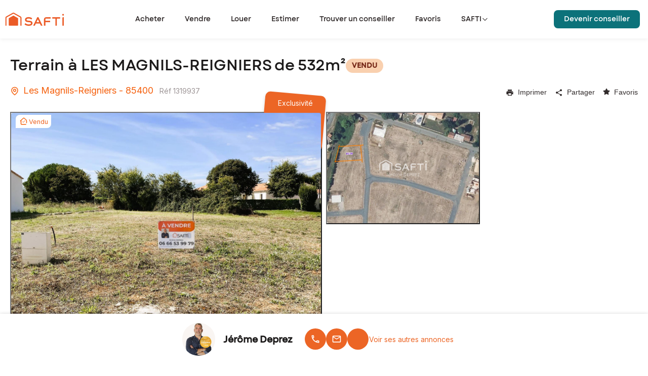

--- FILE ---
content_type: text/html; charset=utf-8
request_url: https://www.safti.fr/annonces/achat/terrain/les-magnils-reigniers-85400/1319937
body_size: 44180
content:
<!DOCTYPE html><html lang="fr" dir="ltr"><head><meta charSet="utf-8"/><meta name="viewport" content="width=device-width, initial-scale=1.0"/><meta name="google-play-app" content="app-id=fr.appsolute.safti"/><meta name="apple-app" content="app-id=1063261294"/><meta name="apple-mobile-web-app-title" content="SAFTI"/><meta name="application-name" content="SAFTI"/><meta name="msapplication-TileColor" content="#f5600d"/><meta name="msapplication-config" content="/assets/favicon/browserconfig.xml"/><meta name="theme-color" content="#ffffff"/><link rel="icon" href="https://www.safti.fr/assets/favicon/favicon.ico"/><script type="application/ld+json">{"@context":"http://schema.org","@type":"Product","name":"Vente de terrain à Les Magnils-Reigniers, 85400 532m². Réf. :  1319937","url":"https://www.safti.fr/annonces/achat/terrain/les-magnils-reigniers-85400/1319937","image":"https://cdn.safti.fr/bien-photo/31/19/1319937/b661a74f95bd6ad5149db2ab2a564e8ca24bda55/rg_nobn-2.jpg","description":"Jérôme DEPREZ - SAFTI vous propose ce terrain Constructible de 532 m² à Les Magnils-ReigniersCaractéristiques :Superficie : 532 m²Emplacement : Lotissement calme et bien situéEnvironnement : Cadre verdoyant en campagne.Proximité : Écoles, commerces et transports à quelques minutesAccès : Facilement accessible depuis Luçon et ses environsPoints forts :Emplacement idéal : Profitez du calme de la campagne tout en restant proche des commodités urbaines.Projet sur mesure : Imaginez et construisez la maison qui correspond parfaitement à vos besoins et à vos envies. Libre de tout constructeur.Prix attractif : Une opportunité à ne pas manquer pour investir dans votre futur !N'hésitez pas à me contacter au 06-66-53-99-79Les informations sur les risques auxquels ce bien est exposé sont disponibles sur le site Géorisques : www.georisques.gouv.frPrix de vente : 32 900 €Honoraires charge vendeurContactez votre conseiller SAFTI : Jérôme DEPREZ, Tél. : 0666539979, E-mail : jerome.deprez@safti.fr - EI - Agent commercial immatriculé au RSAC de LA ROCHE-SUR-YON sous le numéro 929434884","sku":"1319937","brand":"SAFTI","offers":{"@type":"Offer","priceCurrency":"EUR","price":32900,"priceValidUntil":"Fri Jan 30 2026 17:02:25 GMT+0000 (Coordinated Universal Time)","availability":"SoldOut","url":"https://www.safti.fr/annonces/achat/terrain/les-magnils-reigniers-85400/1319937","seller":{"@type":"Person","name":"Jérôme Deprez","telephone":""}}}</script><title>Vente de terrain à Les Magnils-Reigniers, 85400 532m². Réf. :  1319937 | SAFTI</title><meta name="robots" content="index,follow"/><meta name="description" content="Découvrez notre terrain à vendre à LES MAGNILS-REIGNIERS  ➤ en vente à VENDU€ : 532m2 ✓ Disponible ✓"/><meta name="twitter:card" content="summary"/><meta property="og:title" content="Vente de terrain à Les Magnils-Reigniers, 85400 532m². Réf. :  1319937 | SAFTI"/><meta property="og:description" content="Découvrez notre terrain à vendre à LES MAGNILS-REIGNIERS  ➤ en vente à VENDU€ : 532m2 ✓ Disponible ✓"/><meta property="og:url" content="https://www.safti.fr/annonces/achat/terrain/les-magnils-reigniers-85400/1319937"/><meta property="og:type" content="article"/><meta property="og:image" content="https://cdn.safti.fr/bien-photo/31/19/1319937/b661a74f95bd6ad5149db2ab2a564e8ca24bda55/rg_nobn-2.jpg"/><meta property="og:locale" content="fr_FR"/><link rel="canonical" href="https://www.safti.fr/annonces/achat/terrain/les-magnils-reigniers-85400/1319937"/><meta name="next-head-count" content="22"/><link rel="apple-touch-icon" sizes="180x180" href="https://cdn.safti.fr/site-public-safti-fr/5d543648c2e800fca880a917fb2f996b7f2ab37a/assets/favicon/apple-touch-icon.png"/><link rel="icon" type="image/png" sizes="32x32" href="https://cdn.safti.fr/site-public-safti-fr/5d543648c2e800fca880a917fb2f996b7f2ab37a/assets/favicon/favicon-32x32.png"/><link rel="icon" type="image/png" sizes="16x16" href="https://cdn.safti.fr/site-public-safti-fr/5d543648c2e800fca880a917fb2f996b7f2ab37a/assets/favicon/favicon-16x16.png"/><link rel="manifest" href="https://cdn.safti.fr/site-public-safti-fr/5d543648c2e800fca880a917fb2f996b7f2ab37a/assets/favicon/site.webmanifest"/><link rel="mask-icon" href="https://cdn.safti.fr/site-public-safti-fr/5d543648c2e800fca880a917fb2f996b7f2ab37a/assets/favicon/safari-pinned-tab.svg" color="#f5600d"/><link rel="shortcut icon" href="https://cdn.safti.fr/site-public-safti-fr/5d543648c2e800fca880a917fb2f996b7f2ab37a/assets/favicon/favicon.ico"/><link rel="icon" type="image/x-icon" href="https://cdn.safti.fr/site-public-safti-fr/5d543648c2e800fca880a917fb2f996b7f2ab37a/assets/favicon/favicon.ico"/><link rel="preconnect" href="https://fonts.gstatic.com" crossorigin /><link rel="preload" href="https://cdn.safti.fr/site-public-safti-fr/5d543648c2e800fca880a917fb2f996b7f2ab37a/_next/static/media/e4af272ccee01ff0-s.p.woff2" as="font" type="font/woff2" crossorigin="anonymous" data-next-font="size-adjust"/><script type="text/javascript" id="gdpr" nonce="c4c5593a-13cc-4f6e-83a4-3e3a1dc8fbb8" data-nscript="beforeInteractive">window.gdprAppliesGlobally=true;(function(){function n(e){if(!window.frames[e]){if(document.body&&document.body.firstChild){var t=document.body;var r=document.createElement("iframe");r.style.display="none";r.name=e;r.title=e;t.insertBefore(r,t.firstChild)}else{setTimeout(function(){n(e)},5)}}}function e(r,a,o,c,d){function e(e,t,r,n){if(typeof r!=="function"){return}if(!window[a]){window[a]=[]}var i=false;if(d){i=d(e,n,r)}if(!i){window[a].push({command:e,version:t,callback:r,parameter:n})}}e.stub=true;e.stubVersion=2;function t(n){if(!window[r]||window[r].stub!==true){return}if(!n.data){return}var i=typeof n.data==="string";var e;try{e=i?JSON.parse(n.data):n.data}catch(t){return}if(e[o]){var a=e[o];window[r](a.command,a.version,function(e,t){var r={};r[c]={returnValue:e,success:t,callId:a.callId};if(n.source){n.source.postMessage(i?JSON.stringify(r):r,"*")}},a.parameter)}}if(typeof window[r]!=="function"){window[r]=e;if(window.addEventListener){window.addEventListener("message",t,false)}else{window.attachEvent("onmessage",t)}}}e("__tcfapi","__tcfapiBuffer","__tcfapiCall","__tcfapiReturn");n("__tcfapiLocator");(function(e,t){var r=document.createElement("link");r.rel="preconnect";r.as="script";var n=document.createElement("link");n.rel="dns-prefetch";n.as="script";var i=document.createElement("link");i.rel="preload";i.as="script";var a=document.createElement("script");a.id="spcloader";a.type="text/javascript";a["async"]=true;a.charset="utf-8";var o="https://sdk.privacy-center.org/"+e+"/loader.js?target_type=notice&target="+t;if(window.didomiConfig&&window.didomiConfig.user){var c=window.didomiConfig.user;var d=c.country;var s=c.region;if(d){o=o+"&country="+d;if(s){o=o+"&region="+s}}}r.href="https://sdk.privacy-center.org/";n.href="https://sdk.privacy-center.org/";i.href=o;a.src=o;var f=document.getElementsByTagName("script")[0];f.parentNode.insertBefore(r,f);f.parentNode.insertBefore(n,f);f.parentNode.insertBefore(i,f);f.parentNode.insertBefore(a,f)})
            ("a607619d-adf3-4090-821c-be829112eaef","ndjx2JHJ")})();</script><link nonce="c4c5593a-13cc-4f6e-83a4-3e3a1dc8fbb8" rel="preload" href="https://cdn.safti.fr/site-public-safti-fr/5d543648c2e800fca880a917fb2f996b7f2ab37a/_next/static/css/c318841f702a1adc.css" as="style"/><link nonce="c4c5593a-13cc-4f6e-83a4-3e3a1dc8fbb8" rel="stylesheet" href="https://cdn.safti.fr/site-public-safti-fr/5d543648c2e800fca880a917fb2f996b7f2ab37a/_next/static/css/c318841f702a1adc.css" data-n-g=""/><link nonce="c4c5593a-13cc-4f6e-83a4-3e3a1dc8fbb8" rel="preload" href="https://cdn.safti.fr/site-public-safti-fr/5d543648c2e800fca880a917fb2f996b7f2ab37a/_next/static/css/6938b22cb10ffa5f.css" as="style"/><link nonce="c4c5593a-13cc-4f6e-83a4-3e3a1dc8fbb8" rel="stylesheet" href="https://cdn.safti.fr/site-public-safti-fr/5d543648c2e800fca880a917fb2f996b7f2ab37a/_next/static/css/6938b22cb10ffa5f.css" data-n-p=""/><noscript data-n-css="c4c5593a-13cc-4f6e-83a4-3e3a1dc8fbb8"></noscript><script defer="" nonce="c4c5593a-13cc-4f6e-83a4-3e3a1dc8fbb8" nomodule="" src="https://cdn.safti.fr/site-public-safti-fr/5d543648c2e800fca880a917fb2f996b7f2ab37a/_next/static/chunks/polyfills-42372ed130431b0a.js"></script><script src="https://cdn.safti.fr/site-public-safti-fr/5d543648c2e800fca880a917fb2f996b7f2ab37a/_next/static/chunks/webpack-1a9cc4001c56a30c.js" nonce="c4c5593a-13cc-4f6e-83a4-3e3a1dc8fbb8" defer=""></script><script src="https://cdn.safti.fr/site-public-safti-fr/5d543648c2e800fca880a917fb2f996b7f2ab37a/_next/static/chunks/framework-cdb6b4c42e0b3ec5.js" nonce="c4c5593a-13cc-4f6e-83a4-3e3a1dc8fbb8" defer=""></script><script src="https://cdn.safti.fr/site-public-safti-fr/5d543648c2e800fca880a917fb2f996b7f2ab37a/_next/static/chunks/main-e1fe0102bef8e86c.js" nonce="c4c5593a-13cc-4f6e-83a4-3e3a1dc8fbb8" defer=""></script><script src="https://cdn.safti.fr/site-public-safti-fr/5d543648c2e800fca880a917fb2f996b7f2ab37a/_next/static/chunks/pages/_app-52e01ed197d413e2.js" nonce="c4c5593a-13cc-4f6e-83a4-3e3a1dc8fbb8" defer=""></script><script src="https://cdn.safti.fr/site-public-safti-fr/5d543648c2e800fca880a917fb2f996b7f2ab37a/_next/static/chunks/d64684d8-c6b88125ef6b0c35.js" nonce="c4c5593a-13cc-4f6e-83a4-3e3a1dc8fbb8" defer=""></script><script src="https://cdn.safti.fr/site-public-safti-fr/5d543648c2e800fca880a917fb2f996b7f2ab37a/_next/static/chunks/4f149b58-e6beb5f7b147bc33.js" nonce="c4c5593a-13cc-4f6e-83a4-3e3a1dc8fbb8" defer=""></script><script src="https://cdn.safti.fr/site-public-safti-fr/5d543648c2e800fca880a917fb2f996b7f2ab37a/_next/static/chunks/252353ca-1674aadf273fb6ca.js" nonce="c4c5593a-13cc-4f6e-83a4-3e3a1dc8fbb8" defer=""></script><script src="https://cdn.safti.fr/site-public-safti-fr/5d543648c2e800fca880a917fb2f996b7f2ab37a/_next/static/chunks/5e2a4920-643c2e3195af76d5.js" nonce="c4c5593a-13cc-4f6e-83a4-3e3a1dc8fbb8" defer=""></script><script src="https://cdn.safti.fr/site-public-safti-fr/5d543648c2e800fca880a917fb2f996b7f2ab37a/_next/static/chunks/7d0bf13e-90c5d1400c8510a1.js" nonce="c4c5593a-13cc-4f6e-83a4-3e3a1dc8fbb8" defer=""></script><script src="https://cdn.safti.fr/site-public-safti-fr/5d543648c2e800fca880a917fb2f996b7f2ab37a/_next/static/chunks/6728d85a-a451d8efe20b48c9.js" nonce="c4c5593a-13cc-4f6e-83a4-3e3a1dc8fbb8" defer=""></script><script src="https://cdn.safti.fr/site-public-safti-fr/5d543648c2e800fca880a917fb2f996b7f2ab37a/_next/static/chunks/94726e6d-7bb96d9414c79747.js" nonce="c4c5593a-13cc-4f6e-83a4-3e3a1dc8fbb8" defer=""></script><script src="https://cdn.safti.fr/site-public-safti-fr/5d543648c2e800fca880a917fb2f996b7f2ab37a/_next/static/chunks/1bfc9850-3a160bd0681a9621.js" nonce="c4c5593a-13cc-4f6e-83a4-3e3a1dc8fbb8" defer=""></script><script src="https://cdn.safti.fr/site-public-safti-fr/5d543648c2e800fca880a917fb2f996b7f2ab37a/_next/static/chunks/1683-2253c9ae3e8ac641.js" nonce="c4c5593a-13cc-4f6e-83a4-3e3a1dc8fbb8" defer=""></script><script src="https://cdn.safti.fr/site-public-safti-fr/5d543648c2e800fca880a917fb2f996b7f2ab37a/_next/static/chunks/6352-3cd286aa7a7c4b61.js" nonce="c4c5593a-13cc-4f6e-83a4-3e3a1dc8fbb8" defer=""></script><script src="https://cdn.safti.fr/site-public-safti-fr/5d543648c2e800fca880a917fb2f996b7f2ab37a/_next/static/chunks/8826-9974b8b2f6ac89a2.js" nonce="c4c5593a-13cc-4f6e-83a4-3e3a1dc8fbb8" defer=""></script><script src="https://cdn.safti.fr/site-public-safti-fr/5d543648c2e800fca880a917fb2f996b7f2ab37a/_next/static/chunks/8459-758a8af874c9d56a.js" nonce="c4c5593a-13cc-4f6e-83a4-3e3a1dc8fbb8" defer=""></script><script src="https://cdn.safti.fr/site-public-safti-fr/5d543648c2e800fca880a917fb2f996b7f2ab37a/_next/static/chunks/6194-1941765a032c3a43.js" nonce="c4c5593a-13cc-4f6e-83a4-3e3a1dc8fbb8" defer=""></script><script src="https://cdn.safti.fr/site-public-safti-fr/5d543648c2e800fca880a917fb2f996b7f2ab37a/_next/static/chunks/7255-df6993ca2c1402ce.js" nonce="c4c5593a-13cc-4f6e-83a4-3e3a1dc8fbb8" defer=""></script><script src="https://cdn.safti.fr/site-public-safti-fr/5d543648c2e800fca880a917fb2f996b7f2ab37a/_next/static/chunks/990-7b984e57dbd59bdb.js" nonce="c4c5593a-13cc-4f6e-83a4-3e3a1dc8fbb8" defer=""></script><script src="https://cdn.safti.fr/site-public-safti-fr/5d543648c2e800fca880a917fb2f996b7f2ab37a/_next/static/chunks/3317-ebaf94ea091cb163.js" nonce="c4c5593a-13cc-4f6e-83a4-3e3a1dc8fbb8" defer=""></script><script src="https://cdn.safti.fr/site-public-safti-fr/5d543648c2e800fca880a917fb2f996b7f2ab37a/_next/static/chunks/4524-c569f7ee311d818e.js" nonce="c4c5593a-13cc-4f6e-83a4-3e3a1dc8fbb8" defer=""></script><script src="https://cdn.safti.fr/site-public-safti-fr/5d543648c2e800fca880a917fb2f996b7f2ab37a/_next/static/chunks/8982-dbb765e695942a8f.js" nonce="c4c5593a-13cc-4f6e-83a4-3e3a1dc8fbb8" defer=""></script><script src="https://cdn.safti.fr/site-public-safti-fr/5d543648c2e800fca880a917fb2f996b7f2ab37a/_next/static/chunks/3387-15746d01b3563ac5.js" nonce="c4c5593a-13cc-4f6e-83a4-3e3a1dc8fbb8" defer=""></script><script src="https://cdn.safti.fr/site-public-safti-fr/5d543648c2e800fca880a917fb2f996b7f2ab37a/_next/static/chunks/9369-9e5e678b96119168.js" nonce="c4c5593a-13cc-4f6e-83a4-3e3a1dc8fbb8" defer=""></script><script src="https://cdn.safti.fr/site-public-safti-fr/5d543648c2e800fca880a917fb2f996b7f2ab37a/_next/static/chunks/9204-426b46c2a763791a.js" nonce="c4c5593a-13cc-4f6e-83a4-3e3a1dc8fbb8" defer=""></script><script src="https://cdn.safti.fr/site-public-safti-fr/5d543648c2e800fca880a917fb2f996b7f2ab37a/_next/static/chunks/4600-c23779f2da6d703b.js" nonce="c4c5593a-13cc-4f6e-83a4-3e3a1dc8fbb8" defer=""></script><script src="https://cdn.safti.fr/site-public-safti-fr/5d543648c2e800fca880a917fb2f996b7f2ab37a/_next/static/chunks/8218-f5f6a47c2b2d7657.js" nonce="c4c5593a-13cc-4f6e-83a4-3e3a1dc8fbb8" defer=""></script><script src="https://cdn.safti.fr/site-public-safti-fr/5d543648c2e800fca880a917fb2f996b7f2ab37a/_next/static/chunks/1635-9bfc4ac3a1b1e67a.js" nonce="c4c5593a-13cc-4f6e-83a4-3e3a1dc8fbb8" defer=""></script><script src="https://cdn.safti.fr/site-public-safti-fr/5d543648c2e800fca880a917fb2f996b7f2ab37a/_next/static/chunks/1938-e4859552e74aeb87.js" nonce="c4c5593a-13cc-4f6e-83a4-3e3a1dc8fbb8" defer=""></script><script src="https://cdn.safti.fr/site-public-safti-fr/5d543648c2e800fca880a917fb2f996b7f2ab37a/_next/static/chunks/1815-6ba886e49130a9f0.js" nonce="c4c5593a-13cc-4f6e-83a4-3e3a1dc8fbb8" defer=""></script><script src="https://cdn.safti.fr/site-public-safti-fr/5d543648c2e800fca880a917fb2f996b7f2ab37a/_next/static/chunks/7270-ca97bc48f20fad86.js" nonce="c4c5593a-13cc-4f6e-83a4-3e3a1dc8fbb8" defer=""></script><script src="https://cdn.safti.fr/site-public-safti-fr/5d543648c2e800fca880a917fb2f996b7f2ab37a/_next/static/chunks/3179-1a4e2268c22461d0.js" nonce="c4c5593a-13cc-4f6e-83a4-3e3a1dc8fbb8" defer=""></script><script src="https://cdn.safti.fr/site-public-safti-fr/5d543648c2e800fca880a917fb2f996b7f2ab37a/_next/static/chunks/1277-f9e2740dd7e46bcf.js" nonce="c4c5593a-13cc-4f6e-83a4-3e3a1dc8fbb8" defer=""></script><script src="https://cdn.safti.fr/site-public-safti-fr/5d543648c2e800fca880a917fb2f996b7f2ab37a/_next/static/chunks/pages/annonces/%5BadType%5D/%5BpropertyType%5D/%5BcityType%5D/%5Bid%5D-d8768e59da8bbddb.js" nonce="c4c5593a-13cc-4f6e-83a4-3e3a1dc8fbb8" defer=""></script><script src="https://cdn.safti.fr/site-public-safti-fr/5d543648c2e800fca880a917fb2f996b7f2ab37a/_next/static/1FhykoihN9QOjTlVZnDeY/_buildManifest.js" nonce="c4c5593a-13cc-4f6e-83a4-3e3a1dc8fbb8" defer=""></script><script src="https://cdn.safti.fr/site-public-safti-fr/5d543648c2e800fca880a917fb2f996b7f2ab37a/_next/static/1FhykoihN9QOjTlVZnDeY/_ssgManifest.js" nonce="c4c5593a-13cc-4f6e-83a4-3e3a1dc8fbb8" defer=""></script><style data-href="https://fonts.googleapis.com/css2?family=Montserrat:ital,wght@0,300;0,400;0,500;0,600;0,700;1,300;1,500&display=optional">@font-face{font-family:'Montserrat';font-style:italic;font-weight:300;font-display:optional;src:url(https://fonts.gstatic.com/l/font?kit=JTUFjIg1_i6t8kCHKm459Wx7xQYXK0vOoz6jq_p9aXw&skey=2d3c1187d5eede0f&v=v31) format('woff')}@font-face{font-family:'Montserrat';font-style:italic;font-weight:500;font-display:optional;src:url(https://fonts.gstatic.com/l/font?kit=JTUFjIg1_i6t8kCHKm459Wx7xQYXK0vOoz6jq5Z9aXw&skey=2d3c1187d5eede0f&v=v31) format('woff')}@font-face{font-family:'Montserrat';font-style:normal;font-weight:300;font-display:optional;src:url(https://fonts.gstatic.com/l/font?kit=JTUHjIg1_i6t8kCHKm4532VJOt5-QNFgpCs16Ew9&skey=7bc19f711c0de8f&v=v31) format('woff')}@font-face{font-family:'Montserrat';font-style:normal;font-weight:400;font-display:optional;src:url(https://fonts.gstatic.com/l/font?kit=JTUHjIg1_i6t8kCHKm4532VJOt5-QNFgpCtr6Ew9&skey=7bc19f711c0de8f&v=v31) format('woff')}@font-face{font-family:'Montserrat';font-style:normal;font-weight:500;font-display:optional;src:url(https://fonts.gstatic.com/l/font?kit=JTUHjIg1_i6t8kCHKm4532VJOt5-QNFgpCtZ6Ew9&skey=7bc19f711c0de8f&v=v31) format('woff')}@font-face{font-family:'Montserrat';font-style:normal;font-weight:600;font-display:optional;src:url(https://fonts.gstatic.com/l/font?kit=JTUHjIg1_i6t8kCHKm4532VJOt5-QNFgpCu170w9&skey=7bc19f711c0de8f&v=v31) format('woff')}@font-face{font-family:'Montserrat';font-style:normal;font-weight:700;font-display:optional;src:url(https://fonts.gstatic.com/l/font?kit=JTUHjIg1_i6t8kCHKm4532VJOt5-QNFgpCuM70w9&skey=7bc19f711c0de8f&v=v31) format('woff')}@font-face{font-family:'Montserrat';font-style:italic;font-weight:300;font-display:optional;src:url(https://fonts.gstatic.com/s/montserrat/v31/JTUQjIg1_i6t8kCHKm459WxRxC7m0dR9pBOi.woff2) format('woff2');unicode-range:U+0460-052F,U+1C80-1C8A,U+20B4,U+2DE0-2DFF,U+A640-A69F,U+FE2E-FE2F}@font-face{font-family:'Montserrat';font-style:italic;font-weight:300;font-display:optional;src:url(https://fonts.gstatic.com/s/montserrat/v31/JTUQjIg1_i6t8kCHKm459WxRzS7m0dR9pBOi.woff2) format('woff2');unicode-range:U+0301,U+0400-045F,U+0490-0491,U+04B0-04B1,U+2116}@font-face{font-family:'Montserrat';font-style:italic;font-weight:300;font-display:optional;src:url(https://fonts.gstatic.com/s/montserrat/v31/JTUQjIg1_i6t8kCHKm459WxRxi7m0dR9pBOi.woff2) format('woff2');unicode-range:U+0102-0103,U+0110-0111,U+0128-0129,U+0168-0169,U+01A0-01A1,U+01AF-01B0,U+0300-0301,U+0303-0304,U+0308-0309,U+0323,U+0329,U+1EA0-1EF9,U+20AB}@font-face{font-family:'Montserrat';font-style:italic;font-weight:300;font-display:optional;src:url(https://fonts.gstatic.com/s/montserrat/v31/JTUQjIg1_i6t8kCHKm459WxRxy7m0dR9pBOi.woff2) format('woff2');unicode-range:U+0100-02BA,U+02BD-02C5,U+02C7-02CC,U+02CE-02D7,U+02DD-02FF,U+0304,U+0308,U+0329,U+1D00-1DBF,U+1E00-1E9F,U+1EF2-1EFF,U+2020,U+20A0-20AB,U+20AD-20C0,U+2113,U+2C60-2C7F,U+A720-A7FF}@font-face{font-family:'Montserrat';font-style:italic;font-weight:300;font-display:optional;src:url(https://fonts.gstatic.com/s/montserrat/v31/JTUQjIg1_i6t8kCHKm459WxRyS7m0dR9pA.woff2) format('woff2');unicode-range:U+0000-00FF,U+0131,U+0152-0153,U+02BB-02BC,U+02C6,U+02DA,U+02DC,U+0304,U+0308,U+0329,U+2000-206F,U+20AC,U+2122,U+2191,U+2193,U+2212,U+2215,U+FEFF,U+FFFD}@font-face{font-family:'Montserrat';font-style:italic;font-weight:500;font-display:optional;src:url(https://fonts.gstatic.com/s/montserrat/v31/JTUQjIg1_i6t8kCHKm459WxRxC7m0dR9pBOi.woff2) format('woff2');unicode-range:U+0460-052F,U+1C80-1C8A,U+20B4,U+2DE0-2DFF,U+A640-A69F,U+FE2E-FE2F}@font-face{font-family:'Montserrat';font-style:italic;font-weight:500;font-display:optional;src:url(https://fonts.gstatic.com/s/montserrat/v31/JTUQjIg1_i6t8kCHKm459WxRzS7m0dR9pBOi.woff2) format('woff2');unicode-range:U+0301,U+0400-045F,U+0490-0491,U+04B0-04B1,U+2116}@font-face{font-family:'Montserrat';font-style:italic;font-weight:500;font-display:optional;src:url(https://fonts.gstatic.com/s/montserrat/v31/JTUQjIg1_i6t8kCHKm459WxRxi7m0dR9pBOi.woff2) format('woff2');unicode-range:U+0102-0103,U+0110-0111,U+0128-0129,U+0168-0169,U+01A0-01A1,U+01AF-01B0,U+0300-0301,U+0303-0304,U+0308-0309,U+0323,U+0329,U+1EA0-1EF9,U+20AB}@font-face{font-family:'Montserrat';font-style:italic;font-weight:500;font-display:optional;src:url(https://fonts.gstatic.com/s/montserrat/v31/JTUQjIg1_i6t8kCHKm459WxRxy7m0dR9pBOi.woff2) format('woff2');unicode-range:U+0100-02BA,U+02BD-02C5,U+02C7-02CC,U+02CE-02D7,U+02DD-02FF,U+0304,U+0308,U+0329,U+1D00-1DBF,U+1E00-1E9F,U+1EF2-1EFF,U+2020,U+20A0-20AB,U+20AD-20C0,U+2113,U+2C60-2C7F,U+A720-A7FF}@font-face{font-family:'Montserrat';font-style:italic;font-weight:500;font-display:optional;src:url(https://fonts.gstatic.com/s/montserrat/v31/JTUQjIg1_i6t8kCHKm459WxRyS7m0dR9pA.woff2) format('woff2');unicode-range:U+0000-00FF,U+0131,U+0152-0153,U+02BB-02BC,U+02C6,U+02DA,U+02DC,U+0304,U+0308,U+0329,U+2000-206F,U+20AC,U+2122,U+2191,U+2193,U+2212,U+2215,U+FEFF,U+FFFD}@font-face{font-family:'Montserrat';font-style:normal;font-weight:300;font-display:optional;src:url(https://fonts.gstatic.com/s/montserrat/v31/JTUSjIg1_i6t8kCHKm459WRhyyTh89ZNpQ.woff2) format('woff2');unicode-range:U+0460-052F,U+1C80-1C8A,U+20B4,U+2DE0-2DFF,U+A640-A69F,U+FE2E-FE2F}@font-face{font-family:'Montserrat';font-style:normal;font-weight:300;font-display:optional;src:url(https://fonts.gstatic.com/s/montserrat/v31/JTUSjIg1_i6t8kCHKm459W1hyyTh89ZNpQ.woff2) format('woff2');unicode-range:U+0301,U+0400-045F,U+0490-0491,U+04B0-04B1,U+2116}@font-face{font-family:'Montserrat';font-style:normal;font-weight:300;font-display:optional;src:url(https://fonts.gstatic.com/s/montserrat/v31/JTUSjIg1_i6t8kCHKm459WZhyyTh89ZNpQ.woff2) format('woff2');unicode-range:U+0102-0103,U+0110-0111,U+0128-0129,U+0168-0169,U+01A0-01A1,U+01AF-01B0,U+0300-0301,U+0303-0304,U+0308-0309,U+0323,U+0329,U+1EA0-1EF9,U+20AB}@font-face{font-family:'Montserrat';font-style:normal;font-weight:300;font-display:optional;src:url(https://fonts.gstatic.com/s/montserrat/v31/JTUSjIg1_i6t8kCHKm459WdhyyTh89ZNpQ.woff2) format('woff2');unicode-range:U+0100-02BA,U+02BD-02C5,U+02C7-02CC,U+02CE-02D7,U+02DD-02FF,U+0304,U+0308,U+0329,U+1D00-1DBF,U+1E00-1E9F,U+1EF2-1EFF,U+2020,U+20A0-20AB,U+20AD-20C0,U+2113,U+2C60-2C7F,U+A720-A7FF}@font-face{font-family:'Montserrat';font-style:normal;font-weight:300;font-display:optional;src:url(https://fonts.gstatic.com/s/montserrat/v31/JTUSjIg1_i6t8kCHKm459WlhyyTh89Y.woff2) format('woff2');unicode-range:U+0000-00FF,U+0131,U+0152-0153,U+02BB-02BC,U+02C6,U+02DA,U+02DC,U+0304,U+0308,U+0329,U+2000-206F,U+20AC,U+2122,U+2191,U+2193,U+2212,U+2215,U+FEFF,U+FFFD}@font-face{font-family:'Montserrat';font-style:normal;font-weight:400;font-display:optional;src:url(https://fonts.gstatic.com/s/montserrat/v31/JTUSjIg1_i6t8kCHKm459WRhyyTh89ZNpQ.woff2) format('woff2');unicode-range:U+0460-052F,U+1C80-1C8A,U+20B4,U+2DE0-2DFF,U+A640-A69F,U+FE2E-FE2F}@font-face{font-family:'Montserrat';font-style:normal;font-weight:400;font-display:optional;src:url(https://fonts.gstatic.com/s/montserrat/v31/JTUSjIg1_i6t8kCHKm459W1hyyTh89ZNpQ.woff2) format('woff2');unicode-range:U+0301,U+0400-045F,U+0490-0491,U+04B0-04B1,U+2116}@font-face{font-family:'Montserrat';font-style:normal;font-weight:400;font-display:optional;src:url(https://fonts.gstatic.com/s/montserrat/v31/JTUSjIg1_i6t8kCHKm459WZhyyTh89ZNpQ.woff2) format('woff2');unicode-range:U+0102-0103,U+0110-0111,U+0128-0129,U+0168-0169,U+01A0-01A1,U+01AF-01B0,U+0300-0301,U+0303-0304,U+0308-0309,U+0323,U+0329,U+1EA0-1EF9,U+20AB}@font-face{font-family:'Montserrat';font-style:normal;font-weight:400;font-display:optional;src:url(https://fonts.gstatic.com/s/montserrat/v31/JTUSjIg1_i6t8kCHKm459WdhyyTh89ZNpQ.woff2) format('woff2');unicode-range:U+0100-02BA,U+02BD-02C5,U+02C7-02CC,U+02CE-02D7,U+02DD-02FF,U+0304,U+0308,U+0329,U+1D00-1DBF,U+1E00-1E9F,U+1EF2-1EFF,U+2020,U+20A0-20AB,U+20AD-20C0,U+2113,U+2C60-2C7F,U+A720-A7FF}@font-face{font-family:'Montserrat';font-style:normal;font-weight:400;font-display:optional;src:url(https://fonts.gstatic.com/s/montserrat/v31/JTUSjIg1_i6t8kCHKm459WlhyyTh89Y.woff2) format('woff2');unicode-range:U+0000-00FF,U+0131,U+0152-0153,U+02BB-02BC,U+02C6,U+02DA,U+02DC,U+0304,U+0308,U+0329,U+2000-206F,U+20AC,U+2122,U+2191,U+2193,U+2212,U+2215,U+FEFF,U+FFFD}@font-face{font-family:'Montserrat';font-style:normal;font-weight:500;font-display:optional;src:url(https://fonts.gstatic.com/s/montserrat/v31/JTUSjIg1_i6t8kCHKm459WRhyyTh89ZNpQ.woff2) format('woff2');unicode-range:U+0460-052F,U+1C80-1C8A,U+20B4,U+2DE0-2DFF,U+A640-A69F,U+FE2E-FE2F}@font-face{font-family:'Montserrat';font-style:normal;font-weight:500;font-display:optional;src:url(https://fonts.gstatic.com/s/montserrat/v31/JTUSjIg1_i6t8kCHKm459W1hyyTh89ZNpQ.woff2) format('woff2');unicode-range:U+0301,U+0400-045F,U+0490-0491,U+04B0-04B1,U+2116}@font-face{font-family:'Montserrat';font-style:normal;font-weight:500;font-display:optional;src:url(https://fonts.gstatic.com/s/montserrat/v31/JTUSjIg1_i6t8kCHKm459WZhyyTh89ZNpQ.woff2) format('woff2');unicode-range:U+0102-0103,U+0110-0111,U+0128-0129,U+0168-0169,U+01A0-01A1,U+01AF-01B0,U+0300-0301,U+0303-0304,U+0308-0309,U+0323,U+0329,U+1EA0-1EF9,U+20AB}@font-face{font-family:'Montserrat';font-style:normal;font-weight:500;font-display:optional;src:url(https://fonts.gstatic.com/s/montserrat/v31/JTUSjIg1_i6t8kCHKm459WdhyyTh89ZNpQ.woff2) format('woff2');unicode-range:U+0100-02BA,U+02BD-02C5,U+02C7-02CC,U+02CE-02D7,U+02DD-02FF,U+0304,U+0308,U+0329,U+1D00-1DBF,U+1E00-1E9F,U+1EF2-1EFF,U+2020,U+20A0-20AB,U+20AD-20C0,U+2113,U+2C60-2C7F,U+A720-A7FF}@font-face{font-family:'Montserrat';font-style:normal;font-weight:500;font-display:optional;src:url(https://fonts.gstatic.com/s/montserrat/v31/JTUSjIg1_i6t8kCHKm459WlhyyTh89Y.woff2) format('woff2');unicode-range:U+0000-00FF,U+0131,U+0152-0153,U+02BB-02BC,U+02C6,U+02DA,U+02DC,U+0304,U+0308,U+0329,U+2000-206F,U+20AC,U+2122,U+2191,U+2193,U+2212,U+2215,U+FEFF,U+FFFD}@font-face{font-family:'Montserrat';font-style:normal;font-weight:600;font-display:optional;src:url(https://fonts.gstatic.com/s/montserrat/v31/JTUSjIg1_i6t8kCHKm459WRhyyTh89ZNpQ.woff2) format('woff2');unicode-range:U+0460-052F,U+1C80-1C8A,U+20B4,U+2DE0-2DFF,U+A640-A69F,U+FE2E-FE2F}@font-face{font-family:'Montserrat';font-style:normal;font-weight:600;font-display:optional;src:url(https://fonts.gstatic.com/s/montserrat/v31/JTUSjIg1_i6t8kCHKm459W1hyyTh89ZNpQ.woff2) format('woff2');unicode-range:U+0301,U+0400-045F,U+0490-0491,U+04B0-04B1,U+2116}@font-face{font-family:'Montserrat';font-style:normal;font-weight:600;font-display:optional;src:url(https://fonts.gstatic.com/s/montserrat/v31/JTUSjIg1_i6t8kCHKm459WZhyyTh89ZNpQ.woff2) format('woff2');unicode-range:U+0102-0103,U+0110-0111,U+0128-0129,U+0168-0169,U+01A0-01A1,U+01AF-01B0,U+0300-0301,U+0303-0304,U+0308-0309,U+0323,U+0329,U+1EA0-1EF9,U+20AB}@font-face{font-family:'Montserrat';font-style:normal;font-weight:600;font-display:optional;src:url(https://fonts.gstatic.com/s/montserrat/v31/JTUSjIg1_i6t8kCHKm459WdhyyTh89ZNpQ.woff2) format('woff2');unicode-range:U+0100-02BA,U+02BD-02C5,U+02C7-02CC,U+02CE-02D7,U+02DD-02FF,U+0304,U+0308,U+0329,U+1D00-1DBF,U+1E00-1E9F,U+1EF2-1EFF,U+2020,U+20A0-20AB,U+20AD-20C0,U+2113,U+2C60-2C7F,U+A720-A7FF}@font-face{font-family:'Montserrat';font-style:normal;font-weight:600;font-display:optional;src:url(https://fonts.gstatic.com/s/montserrat/v31/JTUSjIg1_i6t8kCHKm459WlhyyTh89Y.woff2) format('woff2');unicode-range:U+0000-00FF,U+0131,U+0152-0153,U+02BB-02BC,U+02C6,U+02DA,U+02DC,U+0304,U+0308,U+0329,U+2000-206F,U+20AC,U+2122,U+2191,U+2193,U+2212,U+2215,U+FEFF,U+FFFD}@font-face{font-family:'Montserrat';font-style:normal;font-weight:700;font-display:optional;src:url(https://fonts.gstatic.com/s/montserrat/v31/JTUSjIg1_i6t8kCHKm459WRhyyTh89ZNpQ.woff2) format('woff2');unicode-range:U+0460-052F,U+1C80-1C8A,U+20B4,U+2DE0-2DFF,U+A640-A69F,U+FE2E-FE2F}@font-face{font-family:'Montserrat';font-style:normal;font-weight:700;font-display:optional;src:url(https://fonts.gstatic.com/s/montserrat/v31/JTUSjIg1_i6t8kCHKm459W1hyyTh89ZNpQ.woff2) format('woff2');unicode-range:U+0301,U+0400-045F,U+0490-0491,U+04B0-04B1,U+2116}@font-face{font-family:'Montserrat';font-style:normal;font-weight:700;font-display:optional;src:url(https://fonts.gstatic.com/s/montserrat/v31/JTUSjIg1_i6t8kCHKm459WZhyyTh89ZNpQ.woff2) format('woff2');unicode-range:U+0102-0103,U+0110-0111,U+0128-0129,U+0168-0169,U+01A0-01A1,U+01AF-01B0,U+0300-0301,U+0303-0304,U+0308-0309,U+0323,U+0329,U+1EA0-1EF9,U+20AB}@font-face{font-family:'Montserrat';font-style:normal;font-weight:700;font-display:optional;src:url(https://fonts.gstatic.com/s/montserrat/v31/JTUSjIg1_i6t8kCHKm459WdhyyTh89ZNpQ.woff2) format('woff2');unicode-range:U+0100-02BA,U+02BD-02C5,U+02C7-02CC,U+02CE-02D7,U+02DD-02FF,U+0304,U+0308,U+0329,U+1D00-1DBF,U+1E00-1E9F,U+1EF2-1EFF,U+2020,U+20A0-20AB,U+20AD-20C0,U+2113,U+2C60-2C7F,U+A720-A7FF}@font-face{font-family:'Montserrat';font-style:normal;font-weight:700;font-display:optional;src:url(https://fonts.gstatic.com/s/montserrat/v31/JTUSjIg1_i6t8kCHKm459WlhyyTh89Y.woff2) format('woff2');unicode-range:U+0000-00FF,U+0131,U+0152-0153,U+02BB-02BC,U+02C6,U+02DA,U+02DC,U+0304,U+0308,U+0329,U+2000-206F,U+20AC,U+2122,U+2191,U+2193,U+2212,U+2215,U+FEFF,U+FFFD}</style></head><body class="tw-text-tertiary-body-base" data-nonce="c4c5593a-13cc-4f6e-83a4-3e3a1dc8fbb8"><script id="__NEXT_DATA__" type="application/json" nonce="c4c5593a-13cc-4f6e-83a4-3e3a1dc8fbb8">{"props":{"pageProps":{"menuGroups":[{"id":1,"name":"Annonces immobilières par département","position":1,"multilangFields":[{"id":342,"value":"Annonces immobilières par département","fieldName":"title","locale":"fr_FR"},{"id":436,"value":"Anuncios inmobiliarios por departamento","fieldName":"title","locale":"es_ES"},{"id":437,"value":null,"fieldName":"title","locale":"en_EN"}],"lists":[{"id":1,"title":"VENTE DE MAISONS","name":"Vente de maisons pour Rubrique Département","position":1,"multilangFields":[{"id":132,"value":"Vente de maisons","fieldName":"title","locale":"fr_FR"},{"id":440,"value":"Venta de casas","fieldName":"title","locale":"es_ES"},{"id":441,"value":null,"fieldName":"title","locale":"en_EN"}],"links":[{"id":7,"title":"Vente maisons Seine-Saint-Denis (93)","link":"/annonces/achat/maison/seine-saint-denis-93","name":"Vente maisons Seine-Saint-Denis (93)","position":5,"multilangFields":[{"id":456,"value":"Venta casa  Seine-Saint-Denis (93)","fieldName":"title","locale":"es_ES"},{"id":457,"value":null,"fieldName":"title","locale":"en_EN"},{"id":100,"value":"Vente maisons Seine-Saint-Denis (93)","fieldName":"title","locale":"fr_FR"}]},{"id":11,"title":"Vente maisons Haute-Garonne (31)","link":"/annonces/achat/maison/haute-garonne-31","name":"Vente maisons Haute-Garonne (31)","position":9,"multilangFields":[{"id":463,"value":null,"fieldName":"title","locale":"en_EN"},{"id":462,"value":"Venta casa Haute-Garonne (31)","fieldName":"title","locale":"es_ES"},{"id":104,"value":"Vente maisons Haute-Garonne (31)","fieldName":"title","locale":"fr_FR"}]},{"id":10,"title":"Vente maisons Loire-Atlantique (44)","link":"/annonces/achat/maison/loire-atlantique-44","name":"Vente maisons Loire-Atlantique (44)","position":8,"multilangFields":[{"id":461,"value":null,"fieldName":"title","locale":"en_EN"},{"id":460,"value":"Venta casa  Loire-Atlantique (44)","fieldName":"title","locale":"es_ES"},{"id":103,"value":"Vente maisons Loire-Atlantique (44)","fieldName":"title","locale":"fr_FR"}]},{"id":9,"title":"Vente maisons Gironde (33)","link":"/annonces/achat/maison/gironde-33","name":"Vente maisons Gironde (33)","position":7,"multilangFields":[{"id":459,"value":null,"fieldName":"title","locale":"en_EN"},{"id":458,"value":"Venta casa Gironde (33)","fieldName":"title","locale":"es_ES"},{"id":102,"value":"Vente maisons Gironde (33)","fieldName":"title","locale":"fr_FR"}]},{"id":8,"title":"Vente maisons Pas de Calais (62)","link":"/annonces/achat/maison/pas-de-calais-62","name":"Vente maisons Pas de Calais (62)","position":6,"multilangFields":[{"id":661,"value":null,"fieldName":"title","locale":"en_EN"},{"id":660,"value":"Venta Casa Pas de Calais (62)","fieldName":"title","locale":"es_ES"},{"id":101,"value":"Vente maisons Pas de Calais (62)","fieldName":"title","locale":"fr_FR"}]},{"id":1,"title":"Vente maisons Nord (59)","link":"/annonces/achat/maison/nord-59","name":"Vente maisons Nord (59)","position":1,"multilangFields":[{"id":96,"value":"Vente maisons Nord (59)","fieldName":"title","locale":"fr_FR"},{"id":449,"value":null,"fieldName":"title","locale":"en_EN"},{"id":448,"value":"Venta casa Nord (59)","fieldName":"title","locale":"es_ES"}]},{"id":6,"title":"Vente maisons Hauts de Seine (92)","link":"/annonces/achat/maison/hauts-de-seine-92","name":"Vente maisons Hauts de Seine (92)","position":4,"multilangFields":[{"id":455,"value":null,"fieldName":"title","locale":"en_EN"},{"id":454,"value":"Venta casa Hauts de Seine (92)","fieldName":"title","locale":"es_ES"},{"id":99,"value":"Vente maisons Hauts de Seine (92)","fieldName":"title","locale":"fr_FR"}]},{"id":5,"title":"Vente maisons Rhône (69)","link":"/annonces/achat/maison/rhone-69","name":"Vente maisons Rhône (69)","position":3,"multilangFields":[{"id":453,"value":null,"fieldName":"title","locale":"en_EN"},{"id":452,"value":"Venta casa  Rhône (69)","fieldName":"title","locale":"es_ES"},{"id":98,"value":"Vente maisons Rhône (69)","fieldName":"title","locale":"fr_FR"}]},{"id":4,"title":"Vente maisons Bouches-du-Rhône (13)","link":"/annonces/achat/maison/bouches-du-rhone-13","name":"Vente maisons Bouches-du-Rhône (13)","position":2,"multilangFields":[{"id":451,"value":null,"fieldName":"title","locale":"en_EN"},{"id":450,"value":"Venta casa Bouches-du-Rhône (13)","fieldName":"title","locale":"es_ES"},{"id":97,"value":"Vente maisons Bouches-du-Rhône (13)","fieldName":"title","locale":"fr_FR"}]}]},{"id":2,"title":"VENTE D'APPARTEMENTS","name":"Vente d'appartements pour Rubrique Départements","position":4,"multilangFields":[{"id":133,"value":"Vente d'appartements","fieldName":"title","locale":"fr_FR"},{"id":446,"value":"Venta de pisos","fieldName":"title","locale":"es_ES"},{"id":447,"value":null,"fieldName":"title","locale":"en_EN"}],"links":[{"id":16,"title":"Vente appartements Seine-Saint-Denis (93)","link":"/annonces/achat/appartement/seine-saint-denis-93","name":"Vente appartements Seine-Saint-Denis (93)","position":14,"multilangFields":[{"id":472,"value":"Venta piso Seine-Saint-Denis (93)","fieldName":"title","locale":"es_ES"},{"id":473,"value":null,"fieldName":"title","locale":"en_EN"},{"id":109,"value":"Vente appartements Seine-Saint-Denis (93)","fieldName":"title","locale":"fr_FR"}]},{"id":20,"title":"Vente appartements Haute-Garonne (31)","link":"/annonces/achat/appartement/haute-garonne-31","name":"Vente appartements Haute-Garonne (31)","position":18,"multilangFields":[{"id":481,"value":null,"fieldName":"title","locale":"en_EN"},{"id":480,"value":"Venta piso Haute-Garonne (31)","fieldName":"title","locale":"es_ES"},{"id":113,"value":"Vente appartements Haute-Garonne (31)","fieldName":"title","locale":"fr_FR"}]},{"id":19,"title":"Vente appartements Loire-Atlantique (44)","link":"/annonces/achat/appartement/loire-atlantique-44","name":"Vente appartements Loire-Atlantique (44)","position":17,"multilangFields":[{"id":479,"value":null,"fieldName":"title","locale":"en_EN"},{"id":478,"value":"Venta piso  Loire-Atlantique (44)","fieldName":"title","locale":"es_ES"},{"id":112,"value":"Vente appartements Loire-Atlantique (44)","fieldName":"title","locale":"fr_FR"}]},{"id":18,"title":"Vente appartements Gironde (33)","link":"/annonces/achat/appartement/gironde-33","name":"Vente appartements Gironde (33)","position":16,"multilangFields":[{"id":477,"value":null,"fieldName":"title","locale":"en_EN"},{"id":476,"value":"Venta piso Gironde (33)","fieldName":"title","locale":"es_ES"},{"id":111,"value":"Vente appartements Gironde (33)","fieldName":"title","locale":"fr_FR"}]},{"id":17,"title":"Vente appartements Pas de Calais (62)","link":"/annonces/achat/appartement/pas-de-calais-62","name":"Vente appartements Pas de Calais (62)","position":15,"multilangFields":[{"id":475,"value":null,"fieldName":"title","locale":"en_EN"},{"id":474,"value":"Venta piso  Pas de Calais (62)","fieldName":"title","locale":"es_ES"},{"id":110,"value":"Vente appartements Pas de Calais (62)","fieldName":"title","locale":"fr_FR"}]},{"id":12,"title":"Vente appartements Nord (59)","link":"/annonces/achat/appartement/nord-59","name":"Vente appartements Nord (59)","position":10,"multilangFields":[{"id":105,"value":"Vente appartements Nord (59)","fieldName":"title","locale":"fr_FR"},{"id":465,"value":null,"fieldName":"title","locale":"en_EN"},{"id":464,"value":"Venta piso Nord (59)","fieldName":"title","locale":"es_ES"}]},{"id":15,"title":"Vente appartements Hauts de Seine (92)","link":"/annonces/achat/appartement/hauts-de-seine-92","name":"Vente appartements Hauts de Seine (92)","position":13,"multilangFields":[{"id":471,"value":null,"fieldName":"title","locale":"en_EN"},{"id":470,"value":"Venta piso Hauts de Seine (92)","fieldName":"title","locale":"es_ES"},{"id":108,"value":"Vente appartements Hauts de Seine (92)","fieldName":"title","locale":"fr_FR"}]},{"id":14,"title":"Vente appartements Rhône (69)","link":"/annonces/achat/appartement/rhone-69","name":"Vente appartements Rhône (69)","position":12,"multilangFields":[{"id":469,"value":null,"fieldName":"title","locale":"en_EN"},{"id":468,"value":"Venta piso Rhône (69)","fieldName":"title","locale":"es_ES"},{"id":107,"value":"Vente appartements Rhône (69)","fieldName":"title","locale":"fr_FR"}]},{"id":13,"title":"Vente appartements Bouches-du-Rhône (13)","link":"/annonces/achat/appartement/bouches-du-rhone-13","name":"Vente appartements Bouches-du-Rhône (13)","position":11,"multilangFields":[{"id":467,"value":"Venta piso  Bouches-du-Rhône (13)","fieldName":"title","locale":"en_EN"},{"id":466,"value":"Venta piso  Bouches-du-Rhône (13)","fieldName":"title","locale":"es_ES"},{"id":106,"value":"Vente appartements Bouches-du-Rhône (13)","fieldName":"title","locale":"fr_FR"}]}]}]},{"id":2,"name":"Annonces immobilières par ville","position":2,"multilangFields":[{"id":343,"value":"Annonces immobilières par ville","fieldName":"title","locale":"fr_FR"},{"id":438,"value":"Anuncios inmobiliarios por ciudad","fieldName":"title","locale":"es_ES"},{"id":439,"value":null,"fieldName":"title","locale":"en_EN"}],"lists":[{"id":3,"title":"VENTE D'APPARTEMENTS","name":"Vente d'appartements pour Rubrique Ville","position":3,"multilangFields":[{"id":134,"value":"Vente d'appartements","fieldName":"title","locale":"fr_FR"},{"id":444,"value":"Venta de pisos","fieldName":"title","locale":"es_ES"},{"id":445,"value":null,"fieldName":"title","locale":"en_EN"}],"links":[{"id":36,"title":"Vente appartements Nice","link":"/annonces/achat/appartement/nice-06000","name":"Vente appartements Nice","position":32,"multilangFields":[{"id":508,"value":"Venta piso Nice","fieldName":"title","locale":"es_ES"},{"id":509,"value":null,"fieldName":"title","locale":"en_EN"},{"id":127,"value":"Vente appartements Nice","fieldName":"title","locale":"fr_FR"}]},{"id":40,"title":"Vente appartements Lille","link":"/annonces/achat/appartement/lille-59000","name":"Vente appartements Lille","position":36,"multilangFields":[{"id":669,"value":null,"fieldName":"title","locale":"en_EN"},{"id":668,"value":"Venta piso Lille","fieldName":"title","locale":"es_ES"},{"id":131,"value":"Vente appartements Lille","fieldName":"title","locale":"fr_FR"}]},{"id":39,"title":"Vente appartements Montpellier","link":"/annonces/achat/appartement/montpellier-34000","name":"Vente appartements Montpellier","position":35,"multilangFields":[{"id":667,"value":null,"fieldName":"title","locale":"en_EN"},{"id":666,"value":"Venta piso Montpellier","fieldName":"title","locale":"es_ES"},{"id":130,"value":"Vente appartements Montpellier","fieldName":"title","locale":"fr_FR"}]},{"id":38,"title":"Vente appartements Metz","link":"/annonces/achat/appartement/metz-all-cp","name":"Vente appartements Metz","position":34,"multilangFields":[{"id":665,"value":null,"fieldName":"title","locale":"en_EN"},{"id":664,"value":"Venta piso Metz","fieldName":"title","locale":"es_ES"},{"id":129,"value":"Vente appartements Metz","fieldName":"title","locale":"fr_FR"}]},{"id":37,"title":"Vente appartements Nantes","link":"/annonces/achat/appartement/nantes-44000","name":"Vente appartements Nantes","position":33,"multilangFields":[{"id":663,"value":null,"fieldName":"title","locale":"en_EN"},{"id":662,"value":"Venta piso Nantes","fieldName":"title","locale":"es_ES"},{"id":128,"value":"Vente appartements Nantes","fieldName":"title","locale":"fr_FR"}]},{"id":31,"title":"Vente appartements Grenoble","link":"/annonces/achat/appartement/grenoble-38000","name":"Vente appartements Grenoble","position":28,"multilangFields":[{"id":123,"value":"Vente appartements Grenoble","fieldName":"title","locale":"fr_FR"},{"id":501,"value":null,"fieldName":"title","locale":"en_EN"},{"id":500,"value":"Venta piso Grenoble","fieldName":"title","locale":"es_ES"}]},{"id":35,"title":"Vente appartements Toulouse","link":"/annonces/achat/appartement/toulouse-31000","name":"Vente appartements Toulouse","position":31,"multilangFields":[{"id":507,"value":null,"fieldName":"title","locale":"en_EN"},{"id":506,"value":"Venta piso Toulouse","fieldName":"title","locale":"es_ES"},{"id":126,"value":"Vente appartements Toulouse","fieldName":"title","locale":"fr_FR"}]},{"id":34,"title":"Vente appartements Tours","link":"/annonces/achat/appartement/tours-37000","name":"Vente appartements Tours","position":30,"multilangFields":[{"id":505,"value":null,"fieldName":"title","locale":"en_EN"},{"id":504,"value":"Venta piso Tours","fieldName":"title","locale":"es_ES"},{"id":125,"value":"Vente appartements Tours","fieldName":"title","locale":"fr_FR"}]},{"id":32,"title":"Vente appartements Nîmes","link":"/annonces/achat/appartement/nimes-30000","name":"Vente appartements Nîmes","position":29,"multilangFields":[{"id":503,"value":null,"fieldName":"title","locale":"en_EN"},{"id":502,"value":"Venta piso Nîmes","fieldName":"title","locale":"es_ES"},{"id":124,"value":"Vente appartements Nîmes","fieldName":"title","locale":"fr_FR"}]}]},{"id":4,"title":"VENTE DE MAISONS","name":"Vente de maisons pour Rubrique Ville","position":2,"multilangFields":[{"id":135,"value":"Vente de maisons","fieldName":"title","locale":"fr_FR"},{"id":442,"value":"Venta de casas","fieldName":"title","locale":"es_ES"},{"id":443,"value":null,"fieldName":"title","locale":"en_EN"}],"links":[{"id":25,"title":"Vente maisons Brest","link":"/annonces/achat/maison/brest-29200","name":"Vente maisons Brest","position":23,"multilangFields":[{"id":490,"value":"Venta casa Brest","fieldName":"title","locale":"es_ES"},{"id":491,"value":null,"fieldName":"title","locale":"en_EN"},{"id":118,"value":"Vente maisons Brest","fieldName":"title","locale":"fr_FR"}]},{"id":29,"title":"Vente maisons Toulon","link":"/annonces/achat/maison/toulon-83000","name":"Vente maisons Toulon","position":27,"multilangFields":[{"id":499,"value":null,"fieldName":"title","locale":"en_EN"},{"id":498,"value":"Venta casa Toulon","fieldName":"title","locale":"es_ES"},{"id":122,"value":"Vente maisons Toulon","fieldName":"title","locale":"fr_FR"}]},{"id":28,"title":"Vente maisons Bordeaux","link":"/annonces/achat/maison/bordeaux-33000","name":"Vente maisons Bordeaux","position":26,"multilangFields":[{"id":497,"value":null,"fieldName":"title","locale":"en_EN"},{"id":496,"value":"Venta casa Bordeaux","fieldName":"title","locale":"es_ES"},{"id":121,"value":"Vente maisons Bordeaux","fieldName":"title","locale":"fr_FR"}]},{"id":27,"title":"Vente maisons Limoges","link":"/annonces/achat/maison/limoges-87000","name":"Vente maisons Limoges","position":25,"multilangFields":[{"id":495,"value":null,"fieldName":"title","locale":"en_EN"},{"id":494,"value":"Venta casa Limoges","fieldName":"title","locale":"es_ES"},{"id":120,"value":"Vente maisons Limoges","fieldName":"title","locale":"fr_FR"}]},{"id":26,"title":"Vente maisons La Rochelle","link":"/annonces/achat/maison/la-rochelle-17000","name":"Vente maisons La Rochelle","position":24,"multilangFields":[{"id":493,"value":null,"fieldName":"title","locale":"en_EN"},{"id":492,"value":"Venta casa La Rochelle","fieldName":"title","locale":"es_ES"},{"id":119,"value":"Vente maisons La Rochelle","fieldName":"title","locale":"fr_FR"}]},{"id":21,"title":"Vente maisons Reims","link":"/annonces/achat/maison/reims-51100","name":"Vente maisons Reims","position":19,"multilangFields":[{"id":114,"value":"Vente maisons Reims","fieldName":"title","locale":"fr_FR"},{"id":483,"value":null,"fieldName":"title","locale":"en_EN"},{"id":482,"value":"Venta casa Reims","fieldName":"title","locale":"es_ES"}]},{"id":24,"title":"Vente maisons Toulouse","link":"/annonces/achat/maison/toulouse-31000","name":"Vente maisons Toulouse","position":22,"multilangFields":[{"id":489,"value":null,"fieldName":"title","locale":"en_EN"},{"id":488,"value":"Venta casa Toulouse","fieldName":"title","locale":"es_ES"},{"id":117,"value":"Vente maisons Toulouse","fieldName":"title","locale":"fr_FR"}]},{"id":23,"title":"Vente maisons Caen","link":"/annonces/achat/maison/caen-14000","name":"Vente maisons Caen","position":21,"multilangFields":[{"id":487,"value":null,"fieldName":"title","locale":"en_EN"},{"id":486,"value":"Venta casa Caen","fieldName":"title","locale":"es_ES"},{"id":116,"value":"Vente maisons Caen","fieldName":"title","locale":"fr_FR"}]},{"id":22,"title":"Vente maisons Nice","link":"/annonces/achat/maison/nice-all-cp","name":"Vente maisons Nice","position":20,"multilangFields":[{"id":485,"value":null,"fieldName":"title","locale":"en_EN"},{"id":484,"value":"Venta casa Nice","fieldName":"title","locale":"es_ES"},{"id":115,"value":"Vente maisons Nice","fieldName":"title","locale":"fr_FR"}]}]}]}],"property":{"propertyReference":1319937,"propertyType":"terrain","adType":"vente","diffusionDate":"2024-06-06T10:03:41+00:00","amenagements":[],"commercialActivity":"","price":32900,"propertyTax":0,"housingTax":0,"condominiumFees":0,"HTRental":false,"rentalCharges":0,"propertySurface":532,"areaSurface":532,"roomNumber":0,"bedroomNumber":0,"bathroomNumber":0,"wcNumber":0,"carParkNumber":0,"description":"Jérôme DEPREZ - SAFTI vous propose ce terrain Constructible de 532 m² à Les Magnils-Reigniers\u003cbr /\u003e\u003cbr /\u003eCaractéristiques :\u003cbr /\u003eSuperficie : 532 m²\u003cbr /\u003eEmplacement : Lotissement calme et bien situé\u003cbr /\u003eEnvironnement : Cadre verdoyant en campagne.\u003cbr /\u003eProximité : Écoles, commerces et transports à quelques minutes\u003cbr /\u003eAccès : Facilement accessible depuis Luçon et ses environs\u003cbr /\u003e\u003cbr /\u003ePoints forts :\u003cbr /\u003eEmplacement idéal : Profitez du calme de la campagne tout en restant proche des commodités urbaines.\u003cbr /\u003eProjet sur mesure : Imaginez et construisez la maison qui correspond parfaitement à vos besoins et à vos envies. Libre de tout constructeur.\u003cbr /\u003e\u003cbr /\u003ePrix attractif : Une opportunité à ne pas manquer pour investir dans votre futur !\u003cbr /\u003e\u003cbr /\u003eN'hésitez pas à me contacter au 06-66-53-99-79\u003cbr/\u003e\u003cbr/\u003eLes informations sur les risques auxquels ce bien est exposé sont disponibles sur le site Géorisques : www.georisques.gouv.fr\u003cbr /\u003e\u003cbr /\u003ePrix de vente : 32 900 €\u003cbr/\u003eHonoraires charge vendeur\u003cbr /\u003e\u003cbr /\u003eContactez votre conseiller SAFTI : Jérôme DEPREZ, Tél. : 0666539979, E-mail : jerome.deprez@safti.fr - EI - Agent commercial immatriculé au RSAC de LA ROCHE-SUR-YON sous le numéro 929434884","descriptionEn":"","floor":null,"floorNumber":0,"furnished":false,"yearConstruction":0,"kitchenType":0,"exclusiveMandate":true,"heartStroke":false,"underCompromise":false,"dpeNote":"","dpeValue":0,"dpeStatus":"notMandatory","gesNote":"","gesValue":0,"sold":true,"video":"","virtualVideoLink":"","catchphrase":"Terrain constructible et viabilisé en lotissement","strongPoint":"Proche du bourg des Magnils Reigniers et à moins de 10 minutes de Luçon","taxFreePrice":false,"photos":[{"urlPhotoLarge":"https://cdn.safti.fr/bien-photo/31/19/1319937/b661a74f95bd6ad5149db2ab2a564e8ca24bda55/rg_nobn-2.jpg","urlPhotoSmall":"https://cdn.safti.fr/bien-photo/31/19/1319937/b661a74f95bd6ad5149db2ab2a564e8ca24bda55/rn.jpg"},{"urlPhotoLarge":"https://cdn.safti.fr/bien-photo/31/19/1319937/a95bb3e2f631b1bd0e962b1102360a0fa65f330e/rg_nobn-2.jpg","urlPhotoSmall":"https://cdn.safti.fr/bien-photo/31/19/1319937/a95bb3e2f631b1bd0e962b1102360a0fa65f330e/rn.jpg"}],"agent":{"uuid":"cnJxODE3a3FyeXlyTFdJZURSejdhZz09","lastName":"DEPREZ","firstName":"Jérôme","postCode":"85580","city":"SAINT-MICHEL-EN-L'HERM","photo":{"urlPhotoLarge":"https://photo.safti.fr/agents/public/minisite/grand/photo_29059.jpeg","urlPhotoSmall":"https://photo.safti.fr/agents/public/minisite/petit/photo_29059.jpeg"},"phoneNumber":"06 66 53 99 79","mail":"jerome.deprez@safti.fr","principalArea":"SAINT-MICHEL-EN-L'HERM (85580)","presentation":null,"active":true,"nbProperties":49,"lat":null,"lng":null,"civility":"m","slug":"jerome-deprez","googleMB":"","googleMBName":null,"googleMBUserRatingsTotal":null,"googleMBUrl":null,"googleMBRating":null,"googleMBShow":true,"whatsAppShow":true,"rsac":"929 434 884 RSAC LA ROCHE-SUR-YON","photoConseillerMinisite":{"large":"https://cdn.safti.fr/agent-photo/minisite/01KFN8C5REMM97DMYCZW5MNRNW/grand.jpeg","small":"https://cdn.safti.fr/agent-photo/minisite/01KFN8C5REMM97DMYCZW5MNRNW/petit.jpeg","default":"https://cdn.safti.fr/agent-photo/default/minisite/petit_m.jpeg"},"absence":[],"location":[{"type":"department","libel":"Vendée (85)","slug":"department-85","path":"vendée-85"},{"type":"city","libel":"GRUES (85580)","slug":"city-36707","path":"grues-85580"}],"anneeClubDeveloppeur":null,"conseillerClubDeveloppeur":false},"dpeVersion":"DPE_v01-2011","dpeConsumptionMin":"0","dpeConsumptionMax":"0","dpeConsumptionRefYear":"0","dpeExecutionDate":null,"dpeValidityEnd":null,"dpeEnergieFinale":null,"isLovedOrLowerPrice":"","agentAccordTim":[],"reducedPrice":false,"agencyFees":"3000,00","agencyFeesType":"seller","equippedKitchen":false,"garden":true,"multiLangFields":[{"fieldName":"corps_annonce","locale":"fr_FR","value":"Jérôme DEPREZ - SAFTI vous propose ce terrain Constructible de 532 m² à Les Magnils-Reigniers\u003cbr /\u003e\u003cbr /\u003eCaractéristiques :\u003cbr /\u003eSuperficie : 532 m²\u003cbr /\u003eEmplacement : Lotissement calme et bien situé\u003cbr /\u003eEnvironnement : Cadre verdoyant en campagne.\u003cbr /\u003eProximité : Écoles, commerces et transports à quelques minutes\u003cbr /\u003eAccès : Facilement accessible depuis Luçon et ses environs\u003cbr /\u003e\u003cbr /\u003ePoints forts :\u003cbr /\u003eEmplacement idéal : Profitez du calme de la campagne tout en restant proche des commodités urbaines.\u003cbr /\u003eProjet sur mesure : Imaginez et construisez la maison qui correspond parfaitement à vos besoins et à vos envies. Libre de tout constructeur.\u003cbr /\u003e\u003cbr /\u003ePrix attractif : Une opportunité à ne pas manquer pour investir dans votre futur !\u003cbr /\u003e\u003cbr /\u003eN'hésitez pas à me contacter au 06-66-53-99-79\u003cbr/\u003e\u003cbr/\u003eLes informations sur les risques auxquels ce bien est exposé sont disponibles sur le site Géorisques : www.georisques.gouv.fr\u003cbr /\u003e\u003cbr /\u003ePrix de vente : 32 900 €\u003cbr/\u003eHonoraires charge vendeur\u003cbr /\u003e\u003cbr /\u003eContactez votre conseiller SAFTI : Jérôme DEPREZ, Tél. : 0666539979, E-mail : jerome.deprez@safti.fr - EI - Agent commercial immatriculé au RSAC de LA ROCHE-SUR-YON sous le numéro 929434884"},{"fieldName":"accroche","locale":"fr_FR","value":"Terrain constructible et viabilisé en lotissement"},{"fieldName":"point_fort","locale":"fr_FR","value":"Proche du bourg des Magnils Reigniers et à moins de 10 minutes de Luçon"}],"postCode":"85400","city":"LES MAGNILS-REIGNIERS","lat":46.4786,"lng":-1.2195,"retraitDiffusion":false,"dateRetraitDiffusion":"0","estRetireDiffusionCauseDpe":null,"departement":"Vendée","region":"Pays de la Loire","heaterType":"","plans":[]},"similarProperties":[{"propertyReference":1466118,"propertyType":"terrain","adType":"vente","diffusionDate":"2025-04-29T13:29:15+00:00","price":30000,"HTRental":false,"rentalCharges":0,"propertySurface":486,"areaSurface":486,"roomNumber":0,"bedroomNumber":0,"carParkNumber":0,"description":"Vous cherchez un terrain à bâtir?! celui-ci sera peut-être pour vous\u003cbr /\u003e\u003cbr /\u003eContactez moi  au  07 88 64 44 24\u003cbr/\u003e\u003cbr/\u003eLes informations sur les risques auxquels ce bien est exposé sont disponibles sur le site Géorisques : www.georisques.gouv.fr\u003cbr /\u003e\u003cbr /\u003ePrix de vente : 30 000 €\u003cbr/\u003eHonoraires charge vendeur\u003cbr /\u003e\u003cbr /\u003eContactez votre conseiller SAFTI : Franck PETOT, Tél. : 0788644424, E-mail : franck.petot@safti.fr - EI - Agent commercial immatriculé au RSAC de La Roche-sur-Yon sous le numéro 523 900 090","furnished":false,"exclusiveMandate":false,"heartStroke":false,"underCompromise":false,"sold":false,"video":"","virtualVideoLink":"","catchphrase":"Terrain à bâtir","distanceFromResearch":9.307040115418,"taxFreePrice":false,"photos":[{"urlPhotoLarge":"https://cdn.safti.fr/bien-photo/41/66/1466118/8de9bc2e3b6b961c7df0a9bc3f3a10880f69fd7d/g.jpg","urlPhotoSmall":"https://cdn.safti.fr/bien-photo/41/66/1466118/8de9bc2e3b6b961c7df0a9bc3f3a10880f69fd7d/n.jpg"}],"agent":{"uuid":"QVRiMEZFTWVYRVQ5cGdJSnU5TWt1UT09","lastName":"PETOT","firstName":"Franck","postCode":"85540","city":"LA JONCHERE","photo":{"urlPhotoLarge":"https://photo.safti.fr/agents/public/minisite/grand/photo_16137.jpeg","urlPhotoSmall":"https://photo.safti.fr/agents/public/minisite/petit/photo_16137.jpeg"},"phoneNumber":"07 88 64 44 24","mail":"franck.petot@safti.fr","principalArea":"LA JONCHERE (85540)","otherAreas":"La Tranche-sur-Mer (85360), La Faute-sur-Mer (85460)","active":true,"lat":null,"lng":null,"civility":"m","slug":"franck-petot","whatsAppShow":true,"rsac":"523 900 090 RSAC LA ROCHE-SUR-YON","photoConseillerMinisite":{"large":"https://cdn.safti.fr/agent-photo/minisite/01JSH2W9V6AGR4YBACW2HRK294/grand.jpeg","small":"https://cdn.safti.fr/agent-photo/minisite/01JSH2W9V6AGR4YBACW2HRK294/petit.jpeg","default":"https://cdn.safti.fr/agent-photo/default/minisite/petit_m.jpeg"},"absence":[],"location":[{"type":"department","libel":"Vendée (85)","slug":"department-85","path":"vendée-85"},{"type":"city","libel":"LE CHAMP-SAINT-PERE (85540)","slug":"city-36653","path":"le-champ-st-pere-85540"}],"anneeClubDeveloppeur":null,"conseillerClubDeveloppeur":false},"isLovedOrLowerPrice":"","isPrestige":false,"reducedPrice":false,"multiLangFields":[{"fieldName":"corps_annonce","locale":"fr_FR","value":"Vous cherchez un terrain à bâtir?! celui-ci sera peut-être pour vous\u003cbr /\u003e\u003cbr /\u003eContactez moi  au  07 88 64 44 24\u003cbr/\u003e\u003cbr/\u003eLes informations sur les risques auxquels ce bien est exposé sont disponibles sur le site Géorisques : www.georisques.gouv.fr\u003cbr /\u003e\u003cbr /\u003ePrix de vente : 30 000 €\u003cbr/\u003eHonoraires charge vendeur\u003cbr /\u003e\u003cbr /\u003eContactez votre conseiller SAFTI : Franck PETOT, Tél. : 0788644424, E-mail : franck.petot@safti.fr - EI - Agent commercial immatriculé au RSAC de La Roche-sur-Yon sous le numéro 523 900 090"},{"fieldName":"accroche","locale":"fr_FR","value":"Terrain à bâtir"},{"fieldName":"point_fort","locale":"fr_FR","value":""}],"postCode":"85540","city":"SAINT-CYR-EN-TALMONDAIS","lat":46.4601,"lng":-1.33802,"retraitDiffusion":null,"dateRetraitDiffusion":null,"estRetireDiffusionCauseDpe":null,"departement":"Vendée","region":"Pays de la Loire","heaterType":"","dpeStatus":"notMandatory"},{"propertyReference":1512436,"propertyType":"terrain","adType":"vente","diffusionDate":"2025-07-31T09:28:06+00:00","price":35760,"HTRental":false,"rentalCharges":0,"propertySurface":496,"areaSurface":496,"roomNumber":0,"bedroomNumber":0,"carParkNumber":0,"description":"SAFTI (Franck PETOT) vous propose en exclusivité sur la commune de Saint-Cyr-en-Talmondais cette jolie parcelle de terrain à bâtir de  496 m².\u003cbr /\u003eHors lotissement, à viabiliser, avec une belle vue sur la campagne.\u003cbr /\u003e\u003cbr /\u003eCe terrain est libre de constructeur.\u003cbr /\u003e\u003cbr /\u003eVous vous trouvez à 10 minutes de Moutiers-les-Mauxfaits, 15 minutes de Luçon, 30 minutes de la Roche-sur-Yon et 15 minutes de la mer...\u003cbr /\u003e\u003cbr /\u003eD'autres parcelles sont disponibles, n'hésitez pas à me contacter.\u003cbr /\u003e\u003cbr /\u003eAide aux primo accédants !!\u003cbr/\u003e\u003cbr/\u003eLes informations sur les risques auxquels ce bien est exposé sont disponibles sur le site Géorisques : www.georisques.gouv.fr\u003cbr /\u003e\u003cbr /\u003ePrix de vente : 35 760 €\u003cbr/\u003eHonoraires charge vendeur\u003cbr /\u003e\u003cbr /\u003eContactez votre conseiller SAFTI : Franck PETOT, Tél. : 0788644424, E-mail : franck.petot@safti.fr - EI - Agent commercial immatriculé au RSAC de La Roche-sur-Yon sous le numéro 523 900 090","furnished":false,"exclusiveMandate":true,"heartStroke":false,"underCompromise":false,"sold":false,"video":"","virtualVideoLink":"","catchphrase":"Terrain à bâtir à 15 minutes de la mer","distanceFromResearch":9.307040115418,"taxFreePrice":false,"photos":[{"urlPhotoLarge":"https://cdn.safti.fr/bien-photo/51/12/1512436/004b2927aeda8a668a29c5d767f4aac46bab2511/rg_nobn-2.jpg","urlPhotoSmall":"https://cdn.safti.fr/bien-photo/51/12/1512436/004b2927aeda8a668a29c5d767f4aac46bab2511/rn.jpg"},{"urlPhotoLarge":"https://cdn.safti.fr/bien-photo/51/12/1512436/210371b6691d13849cd6210ec6afbc440e67d0ee/rg_nobn.jpg","urlPhotoSmall":"https://cdn.safti.fr/bien-photo/51/12/1512436/210371b6691d13849cd6210ec6afbc440e67d0ee/rn.jpg"}],"agent":{"uuid":"QVRiMEZFTWVYRVQ5cGdJSnU5TWt1UT09","lastName":"PETOT","firstName":"Franck","postCode":"85540","city":"LA JONCHERE","photo":{"urlPhotoLarge":"https://photo.safti.fr/agents/public/minisite/grand/photo_16137.jpeg","urlPhotoSmall":"https://photo.safti.fr/agents/public/minisite/petit/photo_16137.jpeg"},"phoneNumber":"07 88 64 44 24","mail":"franck.petot@safti.fr","principalArea":"LA JONCHERE (85540)","otherAreas":"La Tranche-sur-Mer (85360), La Faute-sur-Mer (85460)","active":true,"lat":null,"lng":null,"civility":"m","slug":"franck-petot","whatsAppShow":true,"rsac":"523 900 090 RSAC LA ROCHE-SUR-YON","photoConseillerMinisite":{"large":"https://cdn.safti.fr/agent-photo/minisite/01JSH2W9V6AGR4YBACW2HRK294/grand.jpeg","small":"https://cdn.safti.fr/agent-photo/minisite/01JSH2W9V6AGR4YBACW2HRK294/petit.jpeg","default":"https://cdn.safti.fr/agent-photo/default/minisite/petit_m.jpeg"},"absence":[],"location":[{"type":"department","libel":"Vendée (85)","slug":"department-85","path":"vendée-85"},{"type":"city","libel":"LE CHAMP-SAINT-PERE (85540)","slug":"city-36653","path":"le-champ-st-pere-85540"}],"anneeClubDeveloppeur":null,"conseillerClubDeveloppeur":false},"isLovedOrLowerPrice":"","isPrestige":false,"reducedPrice":false,"multiLangFields":[{"fieldName":"corps_annonce","locale":"fr_FR","value":"SAFTI (Franck PETOT) vous propose en exclusivité sur la commune de Saint-Cyr-en-Talmondais cette jolie parcelle de terrain à bâtir de  496 m².\u003cbr /\u003eHors lotissement, à viabiliser, avec une belle vue sur la campagne.\u003cbr /\u003e\u003cbr /\u003eCe terrain est libre de constructeur.\u003cbr /\u003e\u003cbr /\u003eVous vous trouvez à 10 minutes de Moutiers-les-Mauxfaits, 15 minutes de Luçon, 30 minutes de la Roche-sur-Yon et 15 minutes de la mer...\u003cbr /\u003e\u003cbr /\u003eD'autres parcelles sont disponibles, n'hésitez pas à me contacter.\u003cbr /\u003e\u003cbr /\u003eAide aux primo accédants !!\u003cbr/\u003e\u003cbr/\u003eLes informations sur les risques auxquels ce bien est exposé sont disponibles sur le site Géorisques : www.georisques.gouv.fr\u003cbr /\u003e\u003cbr /\u003ePrix de vente : 35 760 €\u003cbr/\u003eHonoraires charge vendeur\u003cbr /\u003e\u003cbr /\u003eContactez votre conseiller SAFTI : Franck PETOT, Tél. : 0788644424, E-mail : franck.petot@safti.fr - EI - Agent commercial immatriculé au RSAC de La Roche-sur-Yon sous le numéro 523 900 090"},{"fieldName":"accroche","locale":"fr_FR","value":"Terrain à bâtir à 15 minutes de la mer"},{"fieldName":"point_fort","locale":"fr_FR","value":""}],"postCode":"85540","city":"SAINT-CYR-EN-TALMONDAIS","lat":46.4601,"lng":-1.33802,"retraitDiffusion":null,"dateRetraitDiffusion":null,"estRetireDiffusionCauseDpe":null,"departement":"Vendée","region":"Pays de la Loire","heaterType":"","dpeStatus":"notMandatory"},{"propertyReference":1512442,"propertyType":"terrain","adType":"vente","diffusionDate":"2025-07-31T08:32:58+00:00","price":36060,"HTRental":false,"rentalCharges":0,"propertySurface":501,"areaSurface":501,"roomNumber":0,"bedroomNumber":0,"carParkNumber":0,"description":"SAFTI (Franck PETOT) vous propose en exclusivité sur la commune de Saint-Cyr-en-Talmondais cette jolie parcelle de terrain à bâtir de 501 m².\u003cbr /\u003eHors lotissement, à viabiliser, avec une belle vue sur la campagne.\u003cbr /\u003e\u003cbr /\u003eCe terrain est libre de constructeur.\u003cbr /\u003e\u003cbr /\u003eVous vous trouvez à 10 minutes de Moutiers-les-Mauxfaits, 15 minutes de Luçon, 30 minutes de la Roche-sur-Yon et 15 minutes de la mer...\u003cbr /\u003e\u003cbr /\u003eD'autres parcelles sont disponibles, n'hésitez pas à me contacter.\u003cbr/\u003e\u003cbr/\u003eLes informations sur les risques auxquels ce bien est exposé sont disponibles sur le site Géorisques : www.georisques.gouv.fr\u003cbr /\u003e\u003cbr /\u003ePrix de vente : 36 060 €\u003cbr/\u003eHonoraires charge vendeur\u003cbr /\u003e\u003cbr /\u003eContactez votre conseiller SAFTI : Franck PETOT, Tél. : 0788644424, E-mail : franck.petot@safti.fr - EI - Agent commercial immatriculé au RSAC de La Roche-sur-Yon sous le numéro 523 900 090","furnished":false,"exclusiveMandate":true,"heartStroke":false,"underCompromise":false,"sold":false,"video":"","virtualVideoLink":"","catchphrase":"Joli terrain à bâtir - Hors Lotissement","distanceFromResearch":9.307040115418,"taxFreePrice":false,"photos":[{"urlPhotoLarge":"https://cdn.safti.fr/bien-photo/51/12/1512442/004b2927aeda8a668a29c5d767f4aac46bab2511/rg_nobn-2.jpg","urlPhotoSmall":"https://cdn.safti.fr/bien-photo/51/12/1512442/004b2927aeda8a668a29c5d767f4aac46bab2511/rn.jpg"},{"urlPhotoLarge":"https://cdn.safti.fr/bien-photo/51/12/1512442/210371b6691d13849cd6210ec6afbc440e67d0ee/rg_nobn.jpg","urlPhotoSmall":"https://cdn.safti.fr/bien-photo/51/12/1512442/210371b6691d13849cd6210ec6afbc440e67d0ee/rn.jpg"}],"agent":{"uuid":"QVRiMEZFTWVYRVQ5cGdJSnU5TWt1UT09","lastName":"PETOT","firstName":"Franck","postCode":"85540","city":"LA JONCHERE","photo":{"urlPhotoLarge":"https://photo.safti.fr/agents/public/minisite/grand/photo_16137.jpeg","urlPhotoSmall":"https://photo.safti.fr/agents/public/minisite/petit/photo_16137.jpeg"},"phoneNumber":"07 88 64 44 24","mail":"franck.petot@safti.fr","principalArea":"LA JONCHERE (85540)","otherAreas":"La Tranche-sur-Mer (85360), La Faute-sur-Mer (85460)","active":true,"lat":null,"lng":null,"civility":"m","slug":"franck-petot","whatsAppShow":true,"rsac":"523 900 090 RSAC LA ROCHE-SUR-YON","photoConseillerMinisite":{"large":"https://cdn.safti.fr/agent-photo/minisite/01JSH2W9V6AGR4YBACW2HRK294/grand.jpeg","small":"https://cdn.safti.fr/agent-photo/minisite/01JSH2W9V6AGR4YBACW2HRK294/petit.jpeg","default":"https://cdn.safti.fr/agent-photo/default/minisite/petit_m.jpeg"},"absence":[],"location":[{"type":"department","libel":"Vendée (85)","slug":"department-85","path":"vendée-85"},{"type":"city","libel":"LE CHAMP-SAINT-PERE (85540)","slug":"city-36653","path":"le-champ-st-pere-85540"}],"anneeClubDeveloppeur":null,"conseillerClubDeveloppeur":false},"isLovedOrLowerPrice":"","isPrestige":false,"reducedPrice":false,"multiLangFields":[{"fieldName":"corps_annonce","locale":"fr_FR","value":"SAFTI (Franck PETOT) vous propose en exclusivité sur la commune de Saint-Cyr-en-Talmondais cette jolie parcelle de terrain à bâtir de 501 m².\u003cbr /\u003eHors lotissement, à viabiliser, avec une belle vue sur la campagne.\u003cbr /\u003e\u003cbr /\u003eCe terrain est libre de constructeur.\u003cbr /\u003e\u003cbr /\u003eVous vous trouvez à 10 minutes de Moutiers-les-Mauxfaits, 15 minutes de Luçon, 30 minutes de la Roche-sur-Yon et 15 minutes de la mer...\u003cbr /\u003e\u003cbr /\u003eD'autres parcelles sont disponibles, n'hésitez pas à me contacter.\u003cbr/\u003e\u003cbr/\u003eLes informations sur les risques auxquels ce bien est exposé sont disponibles sur le site Géorisques : www.georisques.gouv.fr\u003cbr /\u003e\u003cbr /\u003ePrix de vente : 36 060 €\u003cbr/\u003eHonoraires charge vendeur\u003cbr /\u003e\u003cbr /\u003eContactez votre conseiller SAFTI : Franck PETOT, Tél. : 0788644424, E-mail : franck.petot@safti.fr - EI - Agent commercial immatriculé au RSAC de La Roche-sur-Yon sous le numéro 523 900 090"},{"fieldName":"accroche","locale":"fr_FR","value":"Joli terrain à bâtir - Hors Lotissement"},{"fieldName":"point_fort","locale":"fr_FR","value":""}],"postCode":"85540","city":"SAINT-CYR-EN-TALMONDAIS","lat":46.4601,"lng":-1.33802,"retraitDiffusion":null,"dateRetraitDiffusion":null,"estRetireDiffusionCauseDpe":null,"departement":"Vendée","region":"Pays de la Loire","heaterType":"","dpeStatus":"notMandatory"},{"propertyReference":1512455,"propertyType":"terrain","adType":"vente","diffusionDate":"2025-07-31T09:10:19+00:00","price":36000,"HTRental":false,"rentalCharges":0,"propertySurface":478,"areaSurface":478,"roomNumber":0,"bedroomNumber":0,"carParkNumber":0,"description":"SAFTI (Franck PETOT) vous propose en exclusivité sur la commune de Saint-Cyr-en-Talmondais cette jolie parcelle de terrain à bâtir de 478 m².\u003cbr /\u003eHors lotissement, à viabiliser, avec une belle vue sur la campagne.\u003cbr /\u003e\u003cbr /\u003eCe terrain est libre de constructeur.\u003cbr /\u003e\u003cbr /\u003eVous vous trouvez à 10 minutes de Moutiers-les-Mauxfaits, 15 minutes de Luçon, 30 minutes de la Roche-sur-Yon et 15 minutes de la mer...\u003cbr /\u003e\u003cbr /\u003eD'autres parcelles sont disponibles, n'hésitez pas à me contacter.\u003cbr/\u003e\u003cbr/\u003eLes informations sur les risques auxquels ce bien est exposé sont disponibles sur le site Géorisques : www.georisques.gouv.fr\u003cbr /\u003e\u003cbr /\u003ePrix de vente : 36 000 €\u003cbr/\u003eHonoraires charge vendeur\u003cbr /\u003e\u003cbr /\u003eContactez votre conseiller SAFTI : Franck PETOT, Tél. : 0788644424, E-mail : franck.petot@safti.fr - EI - Agent commercial immatriculé au RSAC de La Roche-sur-Yon sous le numéro 523 900 090","furnished":false,"exclusiveMandate":true,"heartStroke":false,"underCompromise":false,"sold":false,"video":"","virtualVideoLink":"","catchphrase":"Terrain à bâtir hors lotissement","distanceFromResearch":9.307040115418,"taxFreePrice":false,"photos":[{"urlPhotoLarge":"https://cdn.safti.fr/bien-photo/51/12/1512455/394cce1a060dc128c86265d93ae624292c440a15/rg_nobn-2.jpg","urlPhotoSmall":"https://cdn.safti.fr/bien-photo/51/12/1512455/394cce1a060dc128c86265d93ae624292c440a15/rn.jpg"},{"urlPhotoLarge":"https://cdn.safti.fr/bien-photo/51/12/1512455/210371b6691d13849cd6210ec6afbc440e67d0ee/rg_nobn.jpg","urlPhotoSmall":"https://cdn.safti.fr/bien-photo/51/12/1512455/210371b6691d13849cd6210ec6afbc440e67d0ee/rn.jpg"}],"agent":{"uuid":"QVRiMEZFTWVYRVQ5cGdJSnU5TWt1UT09","lastName":"PETOT","firstName":"Franck","postCode":"85540","city":"LA JONCHERE","photo":{"urlPhotoLarge":"https://photo.safti.fr/agents/public/minisite/grand/photo_16137.jpeg","urlPhotoSmall":"https://photo.safti.fr/agents/public/minisite/petit/photo_16137.jpeg"},"phoneNumber":"07 88 64 44 24","mail":"franck.petot@safti.fr","principalArea":"LA JONCHERE (85540)","otherAreas":"La Tranche-sur-Mer (85360), La Faute-sur-Mer (85460)","active":true,"lat":null,"lng":null,"civility":"m","slug":"franck-petot","whatsAppShow":true,"rsac":"523 900 090 RSAC LA ROCHE-SUR-YON","photoConseillerMinisite":{"large":"https://cdn.safti.fr/agent-photo/minisite/01JSH2W9V6AGR4YBACW2HRK294/grand.jpeg","small":"https://cdn.safti.fr/agent-photo/minisite/01JSH2W9V6AGR4YBACW2HRK294/petit.jpeg","default":"https://cdn.safti.fr/agent-photo/default/minisite/petit_m.jpeg"},"absence":[],"location":[{"type":"department","libel":"Vendée (85)","slug":"department-85","path":"vendée-85"},{"type":"city","libel":"LE CHAMP-SAINT-PERE (85540)","slug":"city-36653","path":"le-champ-st-pere-85540"}],"anneeClubDeveloppeur":null,"conseillerClubDeveloppeur":false},"isLovedOrLowerPrice":"","isPrestige":false,"reducedPrice":false,"multiLangFields":[{"fieldName":"corps_annonce","locale":"fr_FR","value":"SAFTI (Franck PETOT) vous propose en exclusivité sur la commune de Saint-Cyr-en-Talmondais cette jolie parcelle de terrain à bâtir de 478 m².\u003cbr /\u003eHors lotissement, à viabiliser, avec une belle vue sur la campagne.\u003cbr /\u003e\u003cbr /\u003eCe terrain est libre de constructeur.\u003cbr /\u003e\u003cbr /\u003eVous vous trouvez à 10 minutes de Moutiers-les-Mauxfaits, 15 minutes de Luçon, 30 minutes de la Roche-sur-Yon et 15 minutes de la mer...\u003cbr /\u003e\u003cbr /\u003eD'autres parcelles sont disponibles, n'hésitez pas à me contacter.\u003cbr/\u003e\u003cbr/\u003eLes informations sur les risques auxquels ce bien est exposé sont disponibles sur le site Géorisques : www.georisques.gouv.fr\u003cbr /\u003e\u003cbr /\u003ePrix de vente : 36 000 €\u003cbr/\u003eHonoraires charge vendeur\u003cbr /\u003e\u003cbr /\u003eContactez votre conseiller SAFTI : Franck PETOT, Tél. : 0788644424, E-mail : franck.petot@safti.fr - EI - Agent commercial immatriculé au RSAC de La Roche-sur-Yon sous le numéro 523 900 090"},{"fieldName":"accroche","locale":"fr_FR","value":"Terrain à bâtir hors lotissement"},{"fieldName":"point_fort","locale":"fr_FR","value":""}],"postCode":"85540","city":"SAINT-CYR-EN-TALMONDAIS","lat":46.4601,"lng":-1.33802,"retraitDiffusion":null,"dateRetraitDiffusion":null,"estRetireDiffusionCauseDpe":null,"departement":"Vendée","region":"Pays de la Loire","heaterType":"","dpeStatus":"notMandatory"},{"propertyReference":1473957,"propertyType":"terrain","adType":"vente","diffusionDate":"2025-05-13T19:17:02+00:00","price":35500,"HTRental":false,"rentalCharges":0,"propertySurface":778,"areaSurface":778,"roomNumber":0,"bedroomNumber":0,"carParkNumber":0,"description":"Découvrez ce terrain plat, entièrement constructible, de 778m², exposé Sud-Est, au calme, à 20 minutes de la côte et à 20 minutes de la Roche sur Yon et de Luçon, sur la commune du Saint Vincent sur Graon (85540), connue pour son lac et son barrage d'eau potable. Le lieu-dit est desservi par les transports scolaires (école et collège). Les commerces (supermarché, pharmacie, presse, coiffeur,...) se trouvent à  5 minutes en voiture. \u003cbr /\u003eL'accès a été récemment empierré et busé. \u003cbr /\u003ePrévoir un budget de 3 000€ pour la viabilisation car tous les réseaux sont en bord de route. \u003cbr /\u003eOpportunité à saisir, prix attractif ! Pour plus d'informations ou pour organiser une visite, contactez-moi.\u003cbr/\u003e\u003cbr/\u003eLes informations sur les risques auxquels ce bien est exposé sont disponibles sur le site Géorisques : www.georisques.gouv.fr\u003cbr /\u003e\u003cbr /\u003ePrix de vente : 35 500 €\u003cbr/\u003eHonoraires charge vendeur\u003cbr /\u003e\u003cbr /\u003eContactez votre conseiller SAFTI : Edith DIOUDONNAT, Tél. : 0609400950, E-mail : edith.dioudonnat@safti.fr - EI - Agent commercial immatriculé au RSAC de La Roche sur Yon sous le numéro 939449260","furnished":false,"exclusiveMandate":true,"heartStroke":false,"underCompromise":false,"sold":false,"video":"","virtualVideoLink":"","catchphrase":"Terrain 778m² Saint Vincent sur Graon (85540)","distanceFromResearch":13.491919468217732,"taxFreePrice":false,"photos":[{"urlPhotoLarge":"https://cdn.safti.fr/bien-photo/41/73/1473957/36d0d5dbd8b21f865bdb164c1c457979099f43b3/rg_nobn.jpg","urlPhotoSmall":"https://cdn.safti.fr/bien-photo/41/73/1473957/36d0d5dbd8b21f865bdb164c1c457979099f43b3/rn.jpg"},{"urlPhotoLarge":"https://cdn.safti.fr/bien-photo/41/73/1473957/a275602e6dd835b4efeafa477033a1d6ba55a626/rg_nobn-2.jpg","urlPhotoSmall":"https://cdn.safti.fr/bien-photo/41/73/1473957/a275602e6dd835b4efeafa477033a1d6ba55a626/rn.jpg"}],"agent":{"uuid":"eEJXckovZk8xNGVCSldGSXN4RmFrZz09","lastName":"DIOUDONNAT","firstName":"Edith","postCode":"85540","city":"SAINT-VINCENT-SUR-GRAON","photo":{"urlPhotoLarge":"https://photo.safti.fr/agents/public/minisite/grand/photo_30567.jpeg","urlPhotoSmall":"https://photo.safti.fr/agents/public/minisite/petit/photo_30567.jpeg"},"phoneNumber":"06 09 40 09 50","mail":"edith.dioudonnat@safti.fr","principalArea":"SAINT-VINCENT-SUR-GRAON (85540)","otherAreas":"MOUTIERS-LES-MAUXFAITS (85540), LE CHAMP-SAINT-PERE (85540)","active":true,"lat":null,"lng":null,"civility":"f","slug":"edith-dioudonnat","whatsAppShow":true,"rsac":"939 449 260 RSAC LA ROCHE SUR YON","photoConseillerMinisite":{"large":"https://cdn.safti.fr/agent-photo/minisite/01JSH47K5JR1J6BNSHAK100NEZ/grand.jpeg","small":"https://cdn.safti.fr/agent-photo/minisite/01JSH47K5JR1J6BNSHAK100NEZ/petit.jpeg","default":"https://cdn.safti.fr/agent-photo/default/minisite/petit_f.jpeg"},"absence":[],"location":[{"type":"department","libel":"Vendée (85)","slug":"department-85","path":"vendée-85"},{"type":"city","libel":"LE CHAMP-SAINT-PERE (85540)","slug":"city-36653","path":"le-champ-st-pere-85540"}],"anneeClubDeveloppeur":null,"conseillerClubDeveloppeur":false},"isLovedOrLowerPrice":"","isPrestige":false,"reducedPrice":false,"multiLangFields":[{"fieldName":"corps_annonce","locale":"fr_FR","value":"Découvrez ce terrain plat, entièrement constructible, de 778m², exposé Sud-Est, au calme, à 20 minutes de la côte et à 20 minutes de la Roche sur Yon et de Luçon, sur la commune du Saint Vincent sur Graon (85540), connue pour son lac et son barrage d'eau potable. Le lieu-dit est desservi par les transports scolaires (école et collège). Les commerces (supermarché, pharmacie, presse, coiffeur,...) se trouvent à  5 minutes en voiture. \u003cbr /\u003eL'accès a été récemment empierré et busé. \u003cbr /\u003ePrévoir un budget de 3 000€ pour la viabilisation car tous les réseaux sont en bord de route. \u003cbr /\u003eOpportunité à saisir, prix attractif ! Pour plus d'informations ou pour organiser une visite, contactez-moi.\u003cbr/\u003e\u003cbr/\u003eLes informations sur les risques auxquels ce bien est exposé sont disponibles sur le site Géorisques : www.georisques.gouv.fr\u003cbr /\u003e\u003cbr /\u003ePrix de vente : 35 500 €\u003cbr/\u003eHonoraires charge vendeur\u003cbr /\u003e\u003cbr /\u003eContactez votre conseiller SAFTI : Edith DIOUDONNAT, Tél. : 0609400950, E-mail : edith.dioudonnat@safti.fr - EI - Agent commercial immatriculé au RSAC de La Roche sur Yon sous le numéro 939449260"},{"fieldName":"accroche","locale":"fr_FR","value":"Terrain 778m² Saint Vincent sur Graon (85540)"},{"fieldName":"point_fort","locale":"fr_FR","value":""}],"postCode":"85540","city":"SAINT-VINCENT-SUR-GRAON","lat":46.5164,"lng":-1.38699,"retraitDiffusion":null,"dateRetraitDiffusion":null,"estRetireDiffusionCauseDpe":null,"departement":"Vendée","region":"Pays de la Loire","heaterType":"","dpeStatus":"notMandatory"},{"propertyReference":1461170,"propertyType":"terrain","adType":"vente","diffusionDate":"2025-04-18T14:10:58+00:00","price":30000,"HTRental":false,"rentalCharges":0,"propertySurface":161,"areaSurface":161,"roomNumber":0,"bedroomNumber":0,"carParkNumber":0,"description":"Situé dans la charmante commune de Le Tablier (85310), en lieudit, ce bien d'une surface de terrain de 161m² avec cette ancienne bâtisse en pierre, offre un cadre de vie paisible et authentique, idéal pour ceux en quête de tranquillité. \u003cbr /\u003eCe terrain, agrémenté d'une bâtisse en pierre, représente une opportunité intéressante pour des projets de rénovation.\u003cbr /\u003e\u003cbr /\u003ePrévoir: \u003cbr /\u003e- l'assainissement autonome de type micro station\u003cbr /\u003e- la viabilisation du terrain en eau et électricité ( tout passe devant le terrain) \u003cbr /\u003e\u003cbr /\u003eEn dépit des aménagements à réaliser, ce terrain présente un fort potentiel pour concrétiser un projet résidentiel sur mesure, alliant charme de l'ancien et modernité due la construction neuve. \u003cbr /\u003eIdéal pour investisseur ou pour un bon bricoleur.\u003cbr/\u003e\u003cbr/\u003eLes informations sur les risques auxquels ce bien est exposé sont disponibles sur le site Géorisques : www.georisques.gouv.fr\u003cbr /\u003e\u003cbr /\u003ePrix de vente : 30 000 €\u003cbr/\u003eHonoraires charge vendeur\u003cbr /\u003e\u003cbr /\u003eContactez votre conseiller SAFTI : Emilie LAVERGNE, Tél. : 0614651573, E-mail : emilie.lavergne@safti.fr - EI - Agent commercial immatriculé au RSAC de La Roche-sur-Yon sous le numéro 888788536","furnished":false,"exclusiveMandate":true,"heartStroke":false,"underCompromise":false,"sold":false,"video":"","virtualVideoLink":"","catchphrase":"Petit budget pour beau projet","distanceFromResearch":14.185490822195076,"taxFreePrice":false,"photos":[{"urlPhotoLarge":"https://cdn.safti.fr/bien-photo/41/61/1461170/aaae31e4a338ffd86f8193d4244280af560d9a3d/rg_nobn-2.jpg","urlPhotoSmall":"https://cdn.safti.fr/bien-photo/41/61/1461170/aaae31e4a338ffd86f8193d4244280af560d9a3d/rn.jpg"},{"urlPhotoLarge":"https://cdn.safti.fr/bien-photo/41/61/1461170/ef4b666f282d848595b9812451283605ae86682d/rg_nobn-2.jpg","urlPhotoSmall":"https://cdn.safti.fr/bien-photo/41/61/1461170/ef4b666f282d848595b9812451283605ae86682d/rn.jpg"},{"urlPhotoLarge":"https://cdn.safti.fr/bien-photo/41/61/1461170/922f4feff66c716a740053532097603a1309a90c/rg_nobn-2.jpg","urlPhotoSmall":"https://cdn.safti.fr/bien-photo/41/61/1461170/922f4feff66c716a740053532097603a1309a90c/rn.jpg"},{"urlPhotoLarge":"https://cdn.safti.fr/bien-photo/41/61/1461170/6da2fefb3ec26284d68a4da2bd114f7b354db14b/rg_nobn-2.jpg","urlPhotoSmall":"https://cdn.safti.fr/bien-photo/41/61/1461170/6da2fefb3ec26284d68a4da2bd114f7b354db14b/rn.jpg"},{"urlPhotoLarge":"https://cdn.safti.fr/bien-photo/41/61/1461170/00f4c2ff21adbe5727b1b3caf59dfbfa242dc9f8/rg_nobn-2.jpg","urlPhotoSmall":"https://cdn.safti.fr/bien-photo/41/61/1461170/00f4c2ff21adbe5727b1b3caf59dfbfa242dc9f8/rn.jpg"}],"agent":{"uuid":"VW9sMUdMdzFtVFg3bEw4RHo4U0VNZz09","lastName":"LAVERGNE","firstName":"Emilie","postCode":"85140","city":"ESSARTS EN BOCAGE","photo":{"urlPhotoLarge":"https://photo.safti.fr/agents/public/minisite/grand/photo_26495.jpeg","urlPhotoSmall":"https://photo.safti.fr/agents/public/minisite/petit/photo_26495.jpeg"},"phoneNumber":"06 14 65 15 73","mail":"emilie.lavergne@safti.fr","principalArea":"ESSARTS EN BOCAGE (85140)","otherAreas":"SAINTE-FLORENCE (85140), VENDRENNES (85250)","active":true,"lat":null,"lng":null,"civility":"f","slug":"emilie-lavergne","whatsAppShow":true,"rsac":"888 788 536 RSAC LA ROCHE-SUR-YON","photoConseillerMinisite":{"large":"https://cdn.safti.fr/agent-photo/minisite/01JSH3HNN69Q5RQFSB62SGG3C4/grand.jpeg","small":"https://cdn.safti.fr/agent-photo/minisite/01JSH3HNN69Q5RQFSB62SGG3C4/petit.jpeg","default":"https://cdn.safti.fr/agent-photo/default/minisite/petit_f.jpeg"},"absence":[],"location":[{"type":"department","libel":"Vendée (85)","slug":"department-85","path":"vendée-85"},{"type":"city","libel":"BOULOGNE (85140)","slug":"city-36633","path":"boulogne-85140"}],"anneeClubDeveloppeur":null,"conseillerClubDeveloppeur":false},"isLovedOrLowerPrice":"","isPrestige":false,"reducedPrice":false,"multiLangFields":[{"fieldName":"corps_annonce","locale":"fr_FR","value":"Situé dans la charmante commune de Le Tablier (85310), en lieudit, ce bien d'une surface de terrain de 161m² avec cette ancienne bâtisse en pierre, offre un cadre de vie paisible et authentique, idéal pour ceux en quête de tranquillité. \u003cbr /\u003eCe terrain, agrémenté d'une bâtisse en pierre, représente une opportunité intéressante pour des projets de rénovation.\u003cbr /\u003e\u003cbr /\u003ePrévoir: \u003cbr /\u003e- l'assainissement autonome de type micro station\u003cbr /\u003e- la viabilisation du terrain en eau et électricité ( tout passe devant le terrain) \u003cbr /\u003e\u003cbr /\u003eEn dépit des aménagements à réaliser, ce terrain présente un fort potentiel pour concrétiser un projet résidentiel sur mesure, alliant charme de l'ancien et modernité due la construction neuve. \u003cbr /\u003eIdéal pour investisseur ou pour un bon bricoleur.\u003cbr/\u003e\u003cbr/\u003eLes informations sur les risques auxquels ce bien est exposé sont disponibles sur le site Géorisques : www.georisques.gouv.fr\u003cbr /\u003e\u003cbr /\u003ePrix de vente : 30 000 €\u003cbr/\u003eHonoraires charge vendeur\u003cbr /\u003e\u003cbr /\u003eContactez votre conseiller SAFTI : Emilie LAVERGNE, Tél. : 0614651573, E-mail : emilie.lavergne@safti.fr - EI - Agent commercial immatriculé au RSAC de La Roche-sur-Yon sous le numéro 888788536"},{"fieldName":"accroche","locale":"fr_FR","value":"Petit budget pour beau projet"},{"fieldName":"point_fort","locale":"fr_FR","value":""}],"postCode":"85310","city":"LE TABLIER","lat":46.5739,"lng":-1.34277,"retraitDiffusion":null,"dateRetraitDiffusion":null,"estRetireDiffusionCauseDpe":null,"departement":"Vendée","region":"Pays de la Loire","heaterType":"","dpeStatus":"notMandatory"},{"propertyReference":1572854,"propertyType":"terrain","adType":"vente","diffusionDate":"2025-12-08T10:18:11+00:00","price":30000,"HTRental":false,"rentalCharges":0,"propertySurface":664,"areaSurface":664,"roomNumber":0,"bedroomNumber":0,"carParkNumber":0,"description":"Venez découvrir ce terrain de 664m2 à NALLIERS.\u003cbr /\u003eProche de LUCON et idéalement situé dans une commune bien desservi par tous les commerces de proximité ( santé, transports, bar, restaurant etc...), ce terrain est borné et à viabilisé. Il est également libre de constructeur.\u003cbr/\u003e\u003cbr/\u003eLes informations sur les risques auxquels ce bien est exposé sont disponibles sur le site Géorisques : www.georisques.gouv.fr\u003cbr /\u003e\u003cbr /\u003ePrix de vente : 30 000 €\u003cbr/\u003eHonoraires charge vendeur\u003cbr /\u003e\u003cbr /\u003eContactez votre conseiller SAFTI : Romain ANDRÉ, Tél. : 0618788144, E-mail : romain.andre@safti.fr - EI - Agent commercial immatriculé au RSAC de LA ROCHE-SUR-YON sous le numéro 909 339 640","furnished":false,"exclusiveMandate":true,"heartStroke":false,"underCompromise":false,"sold":false,"video":"","virtualVideoLink":"","catchphrase":"Terrain 664m2","distanceFromResearch":14.88135249799831,"taxFreePrice":false,"photos":[{"urlPhotoLarge":"https://cdn.safti.fr/bien-photo/51/72/1572854/0a5de103aed9a84b37f38ac9554f55b39e0488aa/rg_nobn.jpg","urlPhotoSmall":"https://cdn.safti.fr/bien-photo/51/72/1572854/0a5de103aed9a84b37f38ac9554f55b39e0488aa/rn.jpg"},{"urlPhotoLarge":"https://cdn.safti.fr/bien-photo/51/72/1572854/d9bf957a8ae8af870f793561ea024a8fbc1d6529/rg_nobn-2.jpg","urlPhotoSmall":"https://cdn.safti.fr/bien-photo/51/72/1572854/d9bf957a8ae8af870f793561ea024a8fbc1d6529/rn.jpg"}],"agent":{"uuid":"T2ZoS25qVjlCdCs0YnhJejBvRStHdz09","lastName":"ANDRÉ","firstName":"Romain","postCode":"85540","city":"CURZON","photo":{"urlPhotoLarge":"https://photo.safti.fr/agents/public/minisite/grand/photo_15528.jpeg","urlPhotoSmall":"https://photo.safti.fr/agents/public/minisite/petit/photo_15528.jpeg"},"phoneNumber":"06 18 78 81 44","mail":"romain.andre@safti.fr","principalArea":"CURZON (85540)","otherAreas":"NESMY (85310), Saint-Vincent-sur-Graon (85540)","active":true,"lat":null,"lng":null,"civility":"m","slug":"romain-andre","whatsAppShow":true,"rsac":"909 339 640 RSAC LA ROCHE-SUR-YON","photoConseillerMinisite":{"large":"https://cdn.safti.fr/agent-photo/minisite/01JSH2V1NGNW79ADYHQ7CZ0NQS/grand.jpeg","small":"https://cdn.safti.fr/agent-photo/minisite/01JSH2V1NGNW79ADYHQ7CZ0NQS/petit.jpeg","default":"https://cdn.safti.fr/agent-photo/default/minisite/petit_m.jpeg"},"absence":[],"location":[{"type":"department","libel":"Vendée (85)","slug":"department-85","path":"vendée-85"},{"type":"city","libel":"LE CHAMP-SAINT-PERE (85540)","slug":"city-36653","path":"le-champ-st-pere-85540"}],"anneeClubDeveloppeur":null,"conseillerClubDeveloppeur":false},"isLovedOrLowerPrice":"","isPrestige":false,"reducedPrice":false,"multiLangFields":[{"fieldName":"corps_annonce","locale":"fr_FR","value":"Venez découvrir ce terrain de 664m2 à NALLIERS.\u003cbr /\u003eProche de LUCON et idéalement situé dans une commune bien desservi par tous les commerces de proximité ( santé, transports, bar, restaurant etc...), ce terrain est borné et à viabilisé. Il est également libre de constructeur.\u003cbr/\u003e\u003cbr/\u003eLes informations sur les risques auxquels ce bien est exposé sont disponibles sur le site Géorisques : www.georisques.gouv.fr\u003cbr /\u003e\u003cbr /\u003ePrix de vente : 30 000 €\u003cbr/\u003eHonoraires charge vendeur\u003cbr /\u003e\u003cbr /\u003eContactez votre conseiller SAFTI : Romain ANDRÉ, Tél. : 0618788144, E-mail : romain.andre@safti.fr - EI - Agent commercial immatriculé au RSAC de LA ROCHE-SUR-YON sous le numéro 909 339 640"},{"fieldName":"accroche","locale":"fr_FR","value":"Terrain 664m2"},{"fieldName":"point_fort","locale":"fr_FR","value":""}],"postCode":"85370","city":"NALLIERS","lat":46.4709,"lng":-1.02549,"retraitDiffusion":null,"dateRetraitDiffusion":null,"estRetireDiffusionCauseDpe":null,"departement":"Vendée","region":"Pays de la Loire","heaterType":"","dpeStatus":"notMandatory"},{"propertyReference":1504396,"propertyType":"terrain","adType":"vente","diffusionDate":"2025-07-14T06:26:04+00:00","price":33500,"HTRental":false,"rentalCharges":0,"propertySurface":297,"areaSurface":297,"roomNumber":0,"bedroomNumber":0,"carParkNumber":0,"description":"Régis KAUS vous présente sur la commune de Ste Hermine, un joli terrain constructible de 297  m² viabilisé (eau, électricité et raccordement au tout à l'égout. Libre de tout constructeur.\u003cbr/\u003e\u003cbr/\u003eLes informations sur les risques auxquels ce bien est exposé sont disponibles sur le site Géorisques : www.georisques.gouv.fr\u003cbr /\u003e\u003cbr /\u003ePrix de vente : 33 500 €\u003cbr/\u003eHonoraires charge vendeur\u003cbr /\u003e\u003cbr /\u003eContactez votre conseiller SAFTI : Régis KAUS, Tél. : 07 69 17 01 00, E-mail : regis.kaus@safti.fr - EI - Agent commercial immatriculé au RSAC de LA ROCHE SUR YON sous le numéro 881 680 607","furnished":false,"exclusiveMandate":false,"heartStroke":false,"underCompromise":false,"sold":false,"video":"","virtualVideoLink":"","catchphrase":"Au calme et proche des commerces et services de proximité","distanceFromResearch":15.023224255119532,"taxFreePrice":false,"photos":[{"urlPhotoLarge":"https://cdn.safti.fr/bien-photo/51/04/1504396/90f353349bbe657693004bf33e2a33d05e7600d9/g.jpg","urlPhotoSmall":"https://cdn.safti.fr/bien-photo/51/04/1504396/90f353349bbe657693004bf33e2a33d05e7600d9/n.jpg"},{"urlPhotoLarge":"https://cdn.safti.fr/bien-photo/51/04/1504396/ad7c0c407ae473e8db7cc48753e904a83ee2da0d/g.jpg","urlPhotoSmall":"https://cdn.safti.fr/bien-photo/51/04/1504396/ad7c0c407ae473e8db7cc48753e904a83ee2da0d/n.jpg"},{"urlPhotoLarge":"https://cdn.safti.fr/bien-photo/51/04/1504396/c1a828fa3ead96c31be173eaad869a99b3dcdbf6/g.jpg","urlPhotoSmall":"https://cdn.safti.fr/bien-photo/51/04/1504396/c1a828fa3ead96c31be173eaad869a99b3dcdbf6/n.jpg"},{"urlPhotoLarge":"https://cdn.safti.fr/bien-photo/51/04/1504396/644040661809ea0820ebd18559bdb9fc54120baa/g.jpg","urlPhotoSmall":"https://cdn.safti.fr/bien-photo/51/04/1504396/644040661809ea0820ebd18559bdb9fc54120baa/n.jpg"},{"urlPhotoLarge":"https://cdn.safti.fr/bien-photo/51/04/1504396/ecc8f1a9488b30bc1a887d9d1ea91f1764cd1ffb/g.jpg","urlPhotoSmall":"https://cdn.safti.fr/bien-photo/51/04/1504396/ecc8f1a9488b30bc1a887d9d1ea91f1764cd1ffb/n.jpg"},{"urlPhotoLarge":"https://cdn.safti.fr/bien-photo/51/04/1504396/35149048056c5518d49dfac211cb71f207baa537/g.jpg","urlPhotoSmall":"https://cdn.safti.fr/bien-photo/51/04/1504396/35149048056c5518d49dfac211cb71f207baa537/n.jpg"},{"urlPhotoLarge":"https://cdn.safti.fr/bien-photo/51/04/1504396/8c719f0e95544e440f760e6839e48db0ec948435/g.jpg","urlPhotoSmall":"https://cdn.safti.fr/bien-photo/51/04/1504396/8c719f0e95544e440f760e6839e48db0ec948435/n.jpg"},{"urlPhotoLarge":"https://cdn.safti.fr/bien-photo/51/04/1504396/ab2bc1b3e616ffdcc2a0461d0d85cb4e52799af1/g.jpg","urlPhotoSmall":"https://cdn.safti.fr/bien-photo/51/04/1504396/ab2bc1b3e616ffdcc2a0461d0d85cb4e52799af1/n.jpg"},{"urlPhotoLarge":"https://cdn.safti.fr/bien-photo/51/04/1504396/b1b97eea3127dfe116b66004d59aeb632f4d9678/g.jpg","urlPhotoSmall":"https://cdn.safti.fr/bien-photo/51/04/1504396/b1b97eea3127dfe116b66004d59aeb632f4d9678/n.jpg"}],"agent":{"uuid":"cEVhaCtOamhEM0JRb3lEc0FBcmVvdz09","lastName":"KAUS","firstName":"Régis","postCode":"85210","city":"Sainte-Hermine","photo":{"urlPhotoLarge":"https://photo.safti.fr/agents/public/minisite/grand/photo_10541.jpeg","urlPhotoSmall":"https://photo.safti.fr/agents/public/minisite/petit/photo_10541.jpeg"},"phoneNumber":"07 69 17 01 00","mail":"regis.kaus@safti.fr","principalArea":"Sainte-Hermine (85210)","otherAreas":"Sainte-Gemme-la-Plaine (85400), Nalliers (85370)","active":true,"lat":null,"lng":null,"civility":"m","slug":"regis-kaus","whatsAppShow":true,"rsac":"881 680 607 RSAC LA ROCHE SUR YON","photoConseillerMinisite":{"large":"https://cdn.safti.fr/agent-photo/minisite/01JSH2GS8B31JZK4134AM7HMBT/grand.jpeg","small":"https://cdn.safti.fr/agent-photo/minisite/01JSH2GS8B31JZK4134AM7HMBT/petit.jpeg","default":"https://cdn.safti.fr/agent-photo/default/minisite/petit_m.jpeg"},"absence":[],"location":[{"type":"department","libel":"Vendée (85)","slug":"department-85","path":"vendée-85"},{"type":"city","libel":"LA CHAPELLE-THEMER (85210)","slug":"city-36659","path":"la-chapelle-themer-85210"}],"anneeClubDeveloppeur":null,"conseillerClubDeveloppeur":false},"isLovedOrLowerPrice":"","isPrestige":false,"reducedPrice":false,"multiLangFields":[{"fieldName":"corps_annonce","locale":"fr_FR","value":"Régis KAUS vous présente sur la commune de Ste Hermine, un joli terrain constructible de 297  m² viabilisé (eau, électricité et raccordement au tout à l'égout. Libre de tout constructeur.\u003cbr/\u003e\u003cbr/\u003eLes informations sur les risques auxquels ce bien est exposé sont disponibles sur le site Géorisques : www.georisques.gouv.fr\u003cbr /\u003e\u003cbr /\u003ePrix de vente : 33 500 €\u003cbr/\u003eHonoraires charge vendeur\u003cbr /\u003e\u003cbr /\u003eContactez votre conseiller SAFTI : Régis KAUS, Tél. : 07 69 17 01 00, E-mail : regis.kaus@safti.fr - EI - Agent commercial immatriculé au RSAC de LA ROCHE SUR YON sous le numéro 881 680 607"},{"fieldName":"accroche","locale":"fr_FR","value":"Au calme et proche des commerces et services de proximité"},{"fieldName":"point_fort","locale":"fr_FR","value":""}],"postCode":"85210","city":"SAINTE-HERMINE","lat":46.5529,"lng":-1.05552,"retraitDiffusion":null,"dateRetraitDiffusion":null,"estRetireDiffusionCauseDpe":null,"departement":"Vendée","region":"Pays de la Loire","heaterType":"","dpeStatus":"notMandatory"},{"propertyReference":1420567,"propertyType":"terrain","adType":"vente","diffusionDate":"2025-02-02T23:07:06+00:00","price":35000,"HTRental":false,"rentalCharges":0,"propertySurface":7240,"areaSurface":7240,"roomNumber":0,"bedroomNumber":0,"carParkNumber":0,"description":"Situé dans la charmante commune de La Réorthe (85210), ce terrain de 7240 m² offre un cadre privilégié en pleine campagne, propice à la tranquillité et à la détente. La Réorthe jouit d'un environnement naturel préservé, idéal pour les amoureux de la nature et de la vie rurale. \u003cbr /\u003e\u003cbr /\u003eCe terrain, non constructible, est destiné à un usage agricole et/ou de loisir, offrant la possibilité d'aménager un espace selon vos envies. Doté d'un étang (avec vidange), idéal pour la pêche, et d'un abri pour profiter des journées en plein air, il constitue un véritable havre de paix pour des activités en plein air. Que ce soit pour une exploitation agricole ou pour des loisirs, ce terrain représente une opportunité unique pour les amoureux de la nature à la recherche d'un environnement calme et ressourçant.\u003cbr /\u003e\u003cbr /\u003eLe terrain (hors étang et abri) est partiellement en fermage (3000m²)\u003cbr/\u003e\u003cbr/\u003eLes informations sur les risques auxquels ce bien est exposé sont disponibles sur le site Géorisques : www.georisques.gouv.fr\u003cbr /\u003e\u003cbr /\u003ePrix de vente : 35 000 €\u003cbr/\u003eHonoraires charge vendeur\u003cbr /\u003e\u003cbr /\u003eContactez votre conseiller SAFTI : April RODRIGUES, Tél. : 0760134655, E-mail : april.rodrigues@safti.fr - EI - Agent commercial immatriculé au RSAC de La Roche-sur-Yon sous le numéro 979 604 873","furnished":false,"exclusiveMandate":false,"heartStroke":false,"underCompromise":false,"sold":false,"video":"","virtualVideoLink":"","catchphrase":"Terrain de loisirs avec étang","distanceFromResearch":19.242533837054324,"taxFreePrice":false,"photos":[{"urlPhotoLarge":"https://cdn.safti.fr/bien-photo/41/20/1420567/b126aaa910b7c60ee4fedcc23590d651acc75197/rg_nobn.jpg","urlPhotoSmall":"https://cdn.safti.fr/bien-photo/41/20/1420567/b126aaa910b7c60ee4fedcc23590d651acc75197/rn.jpg"},{"urlPhotoLarge":"https://cdn.safti.fr/bien-photo/41/20/1420567/2077afb4ffa468ce3c462f8d0b2a8f94be5c45c4/rg_nobn.jpg","urlPhotoSmall":"https://cdn.safti.fr/bien-photo/41/20/1420567/2077afb4ffa468ce3c462f8d0b2a8f94be5c45c4/rn.jpg"},{"urlPhotoLarge":"https://cdn.safti.fr/bien-photo/41/20/1420567/18ecad71d705ab3af30f8bf29efd7cd3a6ddfc63/rg_nobn.jpg","urlPhotoSmall":"https://cdn.safti.fr/bien-photo/41/20/1420567/18ecad71d705ab3af30f8bf29efd7cd3a6ddfc63/rn.jpg"},{"urlPhotoLarge":"https://cdn.safti.fr/bien-photo/41/20/1420567/6f1f62c972f80b0c3356d9857b829ece3a0dbe2d/rg_nobn.jpg","urlPhotoSmall":"https://cdn.safti.fr/bien-photo/41/20/1420567/6f1f62c972f80b0c3356d9857b829ece3a0dbe2d/rn.jpg"},{"urlPhotoLarge":"https://cdn.safti.fr/bien-photo/41/20/1420567/1dada7a5d2e83b0489023e6e25a03902bd1a42ed/rg_nobn.jpg","urlPhotoSmall":"https://cdn.safti.fr/bien-photo/41/20/1420567/1dada7a5d2e83b0489023e6e25a03902bd1a42ed/rn.jpg"}],"agent":{"uuid":"dmlIQ0xleXFFOWlHTktydU9pY2VjZz09","lastName":"RODRIGUES","firstName":"April","postCode":"85210","city":"LA REORTHE","photo":{"urlPhotoLarge":"https://photo.safti.fr/agents/public/minisite/grand/photo_23987.jpeg","urlPhotoSmall":"https://photo.safti.fr/agents/public/minisite/petit/photo_23987.jpeg"},"phoneNumber":"07 60 13 46 55","mail":"april.rodrigues@safti.fr","principalArea":"LA REORTHE (85210)","otherAreas":"SAINTE-HERMINE (85210), MOUTIERS-SUR-LE-LAY (85320)","active":true,"lat":null,"lng":null,"civility":"f","slug":"april-rodrigues","whatsAppShow":true,"rsac":"979 604 873 RSAC LA ROCHE-SUR-YON","photoConseillerMinisite":{"large":"https://cdn.safti.fr/agent-photo/minisite/01JSH3D1B0C2TCRS1302Z6WASW/grand.jpeg","small":"https://cdn.safti.fr/agent-photo/minisite/01JSH3D1B0C2TCRS1302Z6WASW/petit.jpeg","default":"https://cdn.safti.fr/agent-photo/default/minisite/petit_f.jpeg"},"absence":[],"location":[{"type":"department","libel":"Vendée (85)","slug":"department-85","path":"vendée-85"},{"type":"city","libel":"LA CHAPELLE-THEMER (85210)","slug":"city-36659","path":"la-chapelle-themer-85210"}],"anneeClubDeveloppeur":null,"conseillerClubDeveloppeur":false},"isLovedOrLowerPrice":"","isPrestige":false,"reducedPrice":false,"multiLangFields":[{"fieldName":"corps_annonce","locale":"fr_FR","value":"Situé dans la charmante commune de La Réorthe (85210), ce terrain de 7240 m² offre un cadre privilégié en pleine campagne, propice à la tranquillité et à la détente. La Réorthe jouit d'un environnement naturel préservé, idéal pour les amoureux de la nature et de la vie rurale. \u003cbr /\u003e\u003cbr /\u003eCe terrain, non constructible, est destiné à un usage agricole et/ou de loisir, offrant la possibilité d'aménager un espace selon vos envies. Doté d'un étang (avec vidange), idéal pour la pêche, et d'un abri pour profiter des journées en plein air, il constitue un véritable havre de paix pour des activités en plein air. Que ce soit pour une exploitation agricole ou pour des loisirs, ce terrain représente une opportunité unique pour les amoureux de la nature à la recherche d'un environnement calme et ressourçant.\u003cbr /\u003e\u003cbr /\u003eLe terrain (hors étang et abri) est partiellement en fermage (3000m²)\u003cbr/\u003e\u003cbr/\u003eLes informations sur les risques auxquels ce bien est exposé sont disponibles sur le site Géorisques : www.georisques.gouv.fr\u003cbr /\u003e\u003cbr /\u003ePrix de vente : 35 000 €\u003cbr/\u003eHonoraires charge vendeur\u003cbr /\u003e\u003cbr /\u003eContactez votre conseiller SAFTI : April RODRIGUES, Tél. : 0760134655, E-mail : april.rodrigues@safti.fr - EI - Agent commercial immatriculé au RSAC de La Roche-sur-Yon sous le numéro 979 604 873"},{"fieldName":"accroche","locale":"fr_FR","value":"Terrain de loisirs avec étang"},{"fieldName":"point_fort","locale":"fr_FR","value":""}],"postCode":"85210","city":"LA REORTHE","lat":46.6068,"lng":-1.0505,"retraitDiffusion":null,"dateRetraitDiffusion":null,"estRetireDiffusionCauseDpe":null,"departement":"Vendée","region":"Pays de la Loire","heaterType":"","dpeStatus":"notMandatory"}],"preview":false,"_nextI18Next":{"initialI18nStore":{"fr":{"common":{"achat":"Acheter","advanced_search":"Recherche avancée","agree_personal_data_policy_feedback":"Vous devez accepter la politique des données personnelles","airConditioner":"Climatisation","all_cp":"Tous les codes postaux","alphabetical":"Alphabétique","already_consulted":"Déjà consultée","and":"et","and_nearby":"et alentours","appartement_one":"Appartement","appartement_other":"Appartements","around_me":"Autour de moi","at":"À","back_to_homepage":"retour à la page d'accueil","balcony":"Balcon","bathroom":"Salles de bain","bathroom_abbreviation":"sdb","bedroom":"Chambres","bedroom_abbreviation":"ch","btn_back":"Retour","btn_clear":"Effacer","btn_launch_search":"Lancer la recherche","btn_lets_go":"C’est parti !","btn_next":"Suivant","btn_search":"Rechercher","budget":"Budget","budget-ASC":"Budget croissant","budget-DESC":"Budget décroissant","budget_max":"Budget max","bureaux":"Bureaux","buy":"Acheter","by_email":"Par Email","by_phone":"Par téléphone","by_whatsapp":"Sur WhatsApp","cancel":"Annuler","carPark":"Parking","cellar":"Cave / Sous-sol","charges_included_short":"CC","city":"Ville","close":"Fermer","come_back_to_my_search":"Revenir à ma recherche","comment":"Commenter","commerce_one":"Commerce","commerce_other":"Commerces","contact_advisor":"Contacter le conseiller","contact_advisor_f":"Contacter la conseillère","contact_advisor_m":"Contacter le conseiller","contact_agent_error":"Une erreur est survenue, votre message ne s'est pas envoyé. Nous vous conseillons le contact par téléphone (appel ou SMS).","contact_me":"Me contacter","contact_us":"Nous contacter","convinced_act":"Convaincu ? Alors passez \u003c0\u003eà l’action !\u003c/0\u003e","copied":"Copié","copy_links":"Copier les liens","copy_the_link":"Copier le lien","create_alert":"Créer une alerte","create_alert_ask_email":"Pour être informé des nouveaux biens à vendre sous cette recherche, veuillez renseigner votre adresse e-mail.","create_alert_ask_email_feedback":"Vous devez renseigner votre adresse e-mail","create_alert_email_placeholder":"E-mail (ex. : nom@exemple.fr)","create_alert_error_happen":"Une erreur est survenue dans la création de votre alerte","create_alert_for_this_search":"Créer une alerte pour cette recherche","create_alert_success":"Alerte créée avec succès !","create_my_alerte":"Créer mon alerte","currency_symbol":"€","current_page_of_total":"Page {{current}} sur {{total}}","dappartement_one":"d'appartement","dappartement_other":"d'appartements","date_at":"Le {{date}}","de_bien_one":"de bien","de_bien_other":"de biens","de_bureau":"de bureau","de_commerce_one":"de commerce","de_commerce_other":"de commerces","de_fond_de_commerce":"de fond de commerce","de_immeuble_one":"d'immeuble","de_immeuble_other":"d'immeubles","de_local_commercial":"d'un local commercial","de_local_commercial_one":"d'un local commercial","de_local_commerical_one":"d'un local commercial","de_local_commerical_other":"de locaux commerciaux","de_maison_one":"de maison","de_maison_other":"de maisons","de_parking_one":"de parking","de_parking_other":"de parkings","de_terrain_one":"de terrain","de_terrain_other":"de terrains","distance":"Distance","elevator":"Ascenseur","email":"E-mail","encart_safti_connect_title_part1":"Partagez une info immobilière et","encart_safti_connect_title_part2":"Gagnez 875€ en moyenne","encart_safti_connect_description_before_link":"Un de vos proches a un projet immobilier ? Achat ou vente, transmettez l'info à l'un de nos conseillers immobiliers via ","encart_safti_connect_description_before_link_code":"Un de vos proches a un projet immobilier ? Achat ou vente, transmettez-moi l’info via ","encart_safti_connect_description_link_text":"l'appli SAFTI Connect","encart_safti_connect_commission":"Vous percevez 10% des honoraires si la vente se concrétise.","encart_safti_connect_button_download":"Télécharger SAFTI Connect","encart_safti_connect_qr_title":"Téléchargez SAFTI Connect","encart_safti_connect_qr_description":"Pour télécharger l'application, scannez le QR Code avec l'appareil photo de votre téléphone.","encart_safti_connect_qr_description_code":"Une fois l’application téléchargée, vous pourrez renseigner mon code conseiller : ","encart_safti_connect_platforms":"Application disponible sur \u003cios\u003eiOS\u003c/ios\u003e et \u003candroid\u003eAndroid\u003c/android\u003e","encart_safti_connect_alt_image_app":"SAFTI Connect - Application mobile","encart_safti_connect_alt_qr_code":"QR Code pour télécharger SAFTI Connect","encart_safti_connect_url1":"/safti-connect","encart_code_connect_title":"Un de vos proches a un projet immobilier ?","encart_code_connect_title_modale":"Vous partagez cette annonce pour le projet d’un proche ?","encart_code_connect_description":"Achat ou vente, transmettez-moi l’info via \u003cpageConnect\u003el’appli SAFTI Connect\u003c/pageConnect\u003e et gagnez 875€ en moyenne.","encart_code_connect_description_modale":"Partagez-moi l’info via \u003cpageConnect\u003el’appli SAFTI Connect\u003c/pageConnect\u003e et gagnez 875€ en moyenne.","erase":"Effacer","error_happened":"Une erreur est survenue","error_occured":"Une erreur est survenue.","error_text_1":"Nous rencontrons actuellement des problèmes techniques pour accéder à votre demande.","error_text_2":"Veuillez nous excuser pour ce désagrément.","error_text_3":"Notre équipe travaille activement pour résoudre ce problème et rétablir le service dans les plus brefs délais.","estimate_property":"Estimer mon bien","estimer_property":"Estimer un bien","exclusive":"Exclusivité","exclusiveMandate":"Exclusivité SAFTI","fill_in_input_desired_location":"Indiquez la localisation souhaitée : ville, code postal…","find_your_agent":"Trouver votre conseiller","first_page":"Première","firstname":"Prénom","fond_de_commerce":"Fonds De Commerce","fonds de commerce":"Fonds De Commerce","fonds_de_commerce":"Fonds De Commerce","for_a_price_of":"Pour un budget entre","form_error_city":"Vous devez renseigner votre ville","form_error_email_invalid":"Veuillez renseigner une adresse e-mail valide","form_error_email_missing":"Vous devez renseigner votre adresse e-mail","form_error_lastname":"Vous devez renseigner votre nom","form_error_message":"Vous devez écrire votre message","form_error_name":"Vous devez renseigner votre nom et prénom","form_error_phone_invalid":"Veuillez renseigner un numéro de téléphone valide","form_error_phone_missing":"Vous devez renseigner votre numéro de téléphone","form_error_policy":"Vous devez accepter la politique des données personnelles","form_error_postal_code_invalid":"Veuillez renseigner un code postal valide","form_error_review_long":"Votre témoignage doit faire 400 caractères au maximum","form_error_review_missing":"Vous devez écrire votre témoignage","form_error_review_short":"Votre témoignage doit faire 10 caractères au minimum","form_error_title":"Vous devez renseigner un titre","form_example_email":"(ex. : nom@exemple.fr)","form_example_message":"(Si votre demande concerne un bien, merci d’indiquer sa référence.)","form_example_phone":"(ex. : 05 10 45 45 40)","form_example_postal_code":"(5 chiffres, ex. : 75000)","form_placeholder_city":"Indiquez votre ville","form_placeholder_email":"Indiquez votre adresse e-mail","form_placeholder_firstname":"Indiquez votre prénom","form_placeholder_lastname":"Indiquez votre nom","form_placeholder_message":"Écrire mon message","form_placeholder_phone":"Indiquez votre numéro de téléphone","form_placeholder_postal_code":"Indiquez votre code postal","free_warning":"Nous rencontrons momentanément des difficultés d’envoi de mails d’alertes vers cet opérateur. En cas de non réception des alertes mails sur cette adresse, merci d’en renseigner une nouvelle","from":"De","from_person":"de {{name}}","from_person_in_city":"de {{name}}, à {{city}}","garden":"Terrain / Jardin","give_review":"Déposez votre témoignage","google_input_mobile_placeholder":"Entrez l’adresse du bien à estimer","google_input_placeholder":"Ex : 15 rue Voltaire 67500 Haguenau","grid":"Galerie","handicapAccess":"Accès Handicapé","have_read_and_accept":"J'ai lu et j'accepte la ","help_property_search_text":"Contactez l’un de nos 5500 conseillers immobilier","help_property_search_title":"Besoin d’aide pour trouver votre bien ?","homepage":"Accueil","i_am_looking_for":"Je recherche","i_like":"J'aime","i_only_want_see":"Je ne veux voir que les annonces","i_read_and_agree":"J’ai lu et j’accepte la","i_want":"Je souhaite","ideally_i_want":"Idéalement, j'aimerais","immeuble_one":"Immeuble","immeuble_other":"Immeubles","in_radius_of":"Dans un rayon de","input_desired_location":"Ville, code postal","input_property_address":"Indiquez l'adresse du bien","job_in_progress":"Création en cours…","last_page":"Dernière","last_published_properties":"Derniers biens publiés…","lastname":"Nom","latestAds":"De moins de 7 jours","list":"Liste","living_area":"Habitable","loading":"Chargement…","local commercial":"Local Commercial","local_commercial":"Local Commercial","local_commercial_one":"Local Commercial","local_commercial_other":"locaux commerciaux","locality":"Localité","location":"Louer","location_missing":"Nom de ville manquant","look_for_agent":"Trouver un conseiller","look_for_properties":"Rechercher un bien","mail_share_example":"mon.email@exemple.fr","maison_one":"Maison","maison_other":"Maisons","map":"Carte","max":"Max","max_budget":"Votre budget maximum","maximum":"Maximum","maximum_price":"Prix maximum","message":"Message","message_sent":"Message envoyé","meter_squarre":"m²","min":"Min","minimum":"Minimum","minimum_price":"Prix minimum","missing_location_input":"Renseignez une localité","moment_fulldate_format":"dddd Do MMMM YYYY, [à] hh:mm","more":"plus","more_filter":"Plus de filtres","more_reviews":"Plus de témoignages","my_budget":"Mon budget","my_criteria":"Mes critères","my_search":"Ma recherche","my_surface":"Mes surfaces","news":"Actualités","no_result":"Aucun Résultat","nous_recherchons_votre_bien":"Nous recherchons votre bien...","oops":"Oups !","or":"ou","our_values":"Nos valeurs","page":"Page","page_not_found":"La page que vous cherchez est introuvable","page_not_found_text_1":"Cette page a déménagé sans laisser d’adresse...","page_not_found_text_2":"Pour vous aider à retrouver votre chemin, voici quelques directions utiles :","parking_one":"Parking","parking_other":"Parkings","personal_data_protection_policy":"Politique de Protection des Données Personnelles","phone":"Téléphone","phone_label":"Appeler","phone_short":"Tel","placeholder_city_postal_department":"Ville, Code Postal, Département…","placeholder_inquire_city_postal_department":"Indiquez une ville, code postal, département...","postal_code":"Code postal","print":"Imprimer","privacy_policy":"Politique de Protection des Données Personnelles","properties_amount":"Nombre de biens","properties_in_estate_one":"{{count}} bien en portefeuille","properties_in_estate_other":"{{count}} biens en portefeuille","property_already_sold_text":"Mais d’autres biens peuvent correspondre à vos attentes","property_already_sold_title":"Malheureusement, ce bien n’est plus disponible sur notre site Internet.","property_favourite":"Coup de coeur","property_lower_price":"Prix en baisse","property_result_one":"1 bien","property_result_other":"{{count}} biens","property_type":"Types de bien","publication_date-ASC":"Plus anciennes","publication_date-DESC":"Plus récentes","rate":"Estimer","rent":"Louer","rented":"Loué","request_created":"Demande créée","reset":"Réinitialiser","reset_map":"Réinitialiser la carte","result_one":"{{count}} résultat","result_other":"{{count}} résultats","roam_my_site":"Parcourir mon site","room":"Pièces","room_abbrevation":"p","safti_agent_detail_alt":"{{details}} – Conseiller SAFTI","safti_connect":{"copy_code":"Code copié","input_code":"Mon code à renseigner :"},"safti_email_tag":"[SAFTI.fr]","safti_estate_network":"Réseau immobilier SAFTI","safti_is":"SAFTI, c'est...","search":"Rechercher","search_properties":"Rechercher des biens","see_less":"Voir moins","see_more":"Voir plus","see_more_picture":"Voir plus de photos","see_next_results":"Voir les résultats suivants","send_message":"Envoyez votre message","sending":"Envoi en cours...","server_error_1":"il semble qu’un dysfonctionnement se soit produit","server_error_2":"Erreur 500 - Erreur interne du serveur","share":"Partager","share_email_content_encoded":"Bonjour,%0D%0A%0D%0AVoici mes annonces en Favoris sur le site SAFTI qui pourraient t'intéresser :%0D%0A","share_property_subject_one":"Voici un bien qui pourrait t'intéresser","share_property_subject_other":"Voici {{count}} biens qui pourraient t'intéresser","share_with_gmail":"Partager par Gmail","share_with_gmail_new_window":"Partager l'annonce {{title}} par Gmail (nouvelle fenêtre)","share_with_mail_new_window":"Partager l'annonce {{title}} par mail (nouvelle fenêtre)","show_last_search_at":"Afficher ma dernière recherche sur","show_property_result_one":"Afficher le bien","show_property_result_other":"Afficher les {{count}} biens","sold":"Vendu","sort_by":"Trier par","starred_fields_required":"Les champs suivis d’un astérisque (*) sont obligatoires.","start_search":"Lancer la recherche","stationnement_one":"Parking","stationnement_other":"Parkings","step":"étape","studio":"appartement","surface":"Surface","surface-ASC":"Surface croissante","surface-DESC":"Surface décroissante","swimmingPool":"Piscine","tax_free_short":"HT","tax_included_short":"TTC","terrace":"Terrasse","terrain_one":"Terrain","terrain_other":"Terrains","to":"à","under_compromise":"Sous compromis","validate":"Valider","vente":"Vendre","video":"Avec visites virtuelles","video_title":"Vidéo","view_360":"Vue 360°","what_budget_max":"Quel est votre budget max ?","whatsapp":"WhatsApp","where_are_you_searching":"Où recherchez-vous ?","with":"Avec","with_a_minimum_surface_of":"Avec une surface minimum de","you_will_be_notified_by_email":"Vous serez notifié par e-mail dès qu'un nouveau bien correspondant à votre recherche sera mis en ligne.\u003c0/\u003eBonne journée !"},"contact":{"30_000":"+ 30 000","IFOP_survey":"*Parmi les réseaux de mandataires immobiliers, d’après Sondage IFOP","agent_goods_in_sale":"Mes biens en vente","call_cost":"(Service 0,06€ / minute + Prix appel)","commercial_agent":"EI - Agent commercial - {{rsac}}","confirm_modal_body":"Merci pour votre message. Le conseiller contacté reviendra vers vous dès que possible pour répondre à votre demande. Bonne journée !","confirm_modal_close":"Fermer la fenêtre","confirm_modal_success":"Votre message a été envoyé avec succès","email_format_must_be_valid":"Veuillez renseigner un format de mail correct (ex : nom@email.com)","email_mandatory":"Veuillez renseigner une adresse mail","email_placeholder":"exemple@mail.fr","explain_your_project":"Expliquez-moi votre projet","firstname_mandatory":"Veuillez renseigner votre prénom","firstname_placeholder":"Prénom","form_email_label":"Email","form_firstname_label":"Prénom","form_lastname_label":"Nom","form_location_label":"Ville","form_message_label":"Message (facultatif)","form_phone_label":"Téléphone","form_project_label":"Projet","form_project_placeholder":"Mon choix","form_project_sent":"Projet envoyé","form_send_project":"Envoyer mon projet","form_sending_project":"Envoi...","goods_on_sale":"biens immobiliers \u2028en vente","i_read_and_agree":"J'ai lu et j'accepte la","in_notoriety":"en notoriété*","lastname_mandatory":"Veuillez renseigner votre nom","lastname_placeholder":"Nom","legal_mentions":"Conformément à l’article L.223-2 du Code de la consommation, il est rappelé que le consommateur peut user de son droit à s’inscrire\ngratuitement sur la liste d’opposition au démarchage téléphonique sur le site \u003c2\u003ewww.bloctel.gouv.fr\u003c/2\u003e. Ce site est protégé avec reCAPTCHA et la\n\u003c0\u003epolitique de confidentialité\u003c/0\u003e et les \u003c1\u003econditions d'utilisations\u003c/1\u003e de Google s'appliquent.","location_mandatory":"Veuillez renseigner une localisation","location_placeholder":"Ville ou code postal","message_placeholder":"Je vous en dis plus","no_result":"Aucun resultat","no_result_for":"Aucun resultat pour","number_one":"N°1","on_trustpilot":"sur Trustpilot","option_acheter":"Acheter un bien immobilier","option_devenir_apporteur":"Devenir apporteur d'affaires","option_devenir_conseiller":"Devenir conseiller immobilier","option_estimer":"Estimer un bien immobilier","option_mon_projet":"Mon projet","option_vendre":"Vendre un bien immobilier","personal_data_protection_policy":"Politique de Protection des Données Personnelles","phone_number_format_must_be_valid":"Veuillez renseigner un format de téléphone correct (ex : 06 01 02 03 04)","phone_number_mandatory":"Veuillez renseigner un numéro de téléphone","phone_number_placeholder":"+33 6 01 02 03 04","project_mandatory":"Veuillez sélectionner un projet","project_placeholder":"Mon choix","reviews":"avis","toast_error_message":"Le formulaire n’a pas pu être envoyé. Nous rencontrons actuellement des problèmes techniques pour accéder à votre demande. Veuillez nous excuser pour ce désagrément. Merci de tenter à nouveau dans quelques instants.","toast_error_title":"Échec de l’envoi","why_chose_safti":"Pourquoi choisir SAFTI ?","you_must_accept_the_personal_data_policy":"Vous devez accepter la politique des données personnelles"},"conseiller":{"about_me":"A propos de moi :","absent_until":"Absent(e) jusqu'au {{date}}","agent_pic_alt_f":"Photo de {{agentName}}, conseillère immobilier Safti","agent_pic_alt_m":"Photo de {{agentName}}, conseiller immobilier Safti","agent_specialized_sector_f":"Conseillère immobilière SAFTI à {{sector}} et alentours","agent_specialized_sector_m":"Conseiller immobilier SAFTI à {{sector}} et alentours","agent_specialized_sectors_f":"Conseillère immobilière SAFTI à {{sector}}, {{otherSector}} et alentours","agent_specialized_sectors_m":"Conseiller immobilier SAFTI à {{sector}}, {{otherSector}} et alentours","available_properties":"Biens Disponibles","client_reviews":"Témoignages Clients","client_reviews_count_none":"Mes Témoignages Clients","client_reviews_count_one":"Mon Témoignage","client_reviews_count_other":"Mes {{count}} Témoignages Clients","commented_post_one":"{{count}} personne a commenté cette publication","commented_post_other":"{{count}} personnes ont commenté cette publication","commercial_agent":"EI - Agent commercial - {{rsac}}","commercial_agent_wo_rsac":"EI - Agent commercial","concerning_agent":"Témoignage recueilli à propos de \u003cbold\u003e{{name}}\u003c/bold\u003e","conseiller_immo_title_f":"Conseillère immobilière SAFTI","conseiller_immo_title_h":"Conseiller Immobilier SAFTI","contact":"Contacter","contact_agent":"Contacter le conseiller ","contact_me":"Contactez-moi :","copy_testimonial":"Copier mon témoignage","currently_absent":"Actuellement absent(e) mais pas d'inquiétudes, \u003c0\u003emoi-même ou un conseiller choisi par mes soins\u003c/0\u003e répondrons à vos questions très rapidement","developper_badge_alt":"Badge du Club Développeur","discover_my_video":"Découvrez ma vidéo de présentation","excellence_badge_alt":"Badge du Club Excellence","excellence_club_year":"Conseiller Club Excellence {{year}}","exclusivities":"Exclusivités","facebook_locale":"fr_FR","follow_me":"Suivez moi :","form_body_limit":"(400 caractères maximum)","form_email_example":"(ex. : nom@exemple.fr)","form_label_body":"Témoignage","form_label_city":"Ville","form_label_email":"E-Mail","form_label_name":"Votre nom et prénom","form_label_title":"Titre du témoignage","form_placeholder_body":"Écrire mon témoignage","form_placeholder_city":"Indiquez votre ville","form_placeholder_email":"Indiquez votre adresse mail","form_placeholder_name":"Indiquez votre nom et prénom","form_placeholder_title":"Indiquez un titre","google_reviews_count_one":"{{count}} avis Google","google_reviews_count_other":"{{count}} avis Google","help_review_trustpilot":"et aidez d’autres personnes à faire le bon choix !","liked_post_one":"{{count}} personne a aimé cette publication","liked_post_other":"{{count}} personnes ont aimé cette publication","my_available_properties":"Mes Biens Disponibles","my_available_properties_count_none":"Aucun bien disponible","my_available_properties_count_one":"Mon bien disponible","my_available_properties_count_other":"Mes {{count}} biens disponibles","my_client_reviews":"Mes Témoignages Clients","my_criterias":"Mes criteres","my_extra":"Mon truc en plus :","my_recent_successes":"Mes Succès Récents","my_social_networks":"Mes Réseaux Sociaux","presentation":"Présentation","read_less":"Lire moins","read_more":"Lire plus","recent_successes":"Succès Récents","recent_successes_count_one":"Mon succès récent","recent_successes_count_other":"Mes {{count}} succès récents","review_sent":"Témoignage envoyé","roam_agent_site":"Voir ses autres annonces","see_less_properties":"Voir moins de biens","see_less_successes":"Voir moins de succès","see_more_properties":"Voir les autres biens","see_more_successes":"Voir les autres succès","see_on_social":"Voir sur {{social}}","see_post_on_insta":"Voir cette publication sur Instagram","send_review":"Envoyez votre témoignage","share_message":"partager","share_review_trustpilot":"Partagez maintenant votre expérience en 15 secondes\u003c0/\u003e\u003c1\u003esur notre page\u003c/1\u003e","social_networks":"Réseaux Sociaux","testimonial_copied":"Témoignage copié !","thanks_review_trustpilot":"Merci pour votre témoignage !","your_agent_specialized_sector":"Conseiller indépendant en immobilier sur : ","your_agent_specialized_sector_f":"Conseillère indépendante en immobilier sur : ","your_agent_specialized_sector_m":"Conseiller indépendant en immobilier sur : ","your_review_sent":"Votre témoignage a été envoyé","your_review_sent_close":"Fermer la fenêtre","your_review_sent_thanks":"Nous vous remercions pour votre témoignage, qui a bien été pris en compte. L’équipe SAFTI.","your_safti_agent":"Votre Conseiller Safti"},"banner":{"about":"À propos","become_agent":"Devenir conseiller","become_agent_mobile":"Devenir conseiller immobilier","buy":"Acheter","contact_us":"Contactez-nous","favorites":"Favoris","find_agent":"Trouver un conseiller","internationally":"À l'international","open_menu":"Ouvrir le menu","our_news":"Actualités","rate":"Estimer","rent":"Louer","safti":"SAFTI","safti_connect":"SAFTI Connect","safti_france":"SAFTI France","safti_germany":"SAFTI Allemagne","safti_group":"Nos sites","safti_portugal":"SAFTI Portugal","safti_prestige":"SAFTI Prestige","safti_spain":"SAFTI Espagne","sell":"Vendre","to_homepage":"SAFTI (accueil)","we_are_hiring":"Recrutement","who_are_we":"Qui sommes-nous"},"annonces":{"a_renover":"À rénover","achat":"à acheter","ad_saved_in_favorites":"Annonce enregistrée dans mes Favoris","ad_summary":"$t(annonces:{{adType}}) {{propertyType}} {{room}} à {{city}} {{postCode}} : {{propertySurface}}m², prix {{price}}. Réf. :  {{reference}}","ad_summary_field":"$t(annonces:{{adType}}) {{propertyType}} à {{city}}, {{postCode}} {{propertySurface}}m², {{price}}. Réf. :  {{reference}}","add_to_favorite":"Ajouter l'annonce {{ref}} à mes favoris","additional_information":"Informations additionnelles","adjust_location":"Nous vous invitons à élargir le rayon de recherche","ads":"annonces","aerothermie":"Aérothermie","air_conditionner":"Climatisation","attic":"Combles","bakery":"Boulangerie","balcony":"Balcon","bank":"Banque","bar":"Bar","bathroom_number_one":"Salle de bain","bathroom_number_other":"Salles de bain","bathtub":"Baignoire","bedroom_number_one":"{{count}} chambre","bedroom_number_other":"{{count}} chambres","bedroom_one":"Chambre","bedroom_other":"Chambres","blank":"Vierge","blueprints":"Plans","bois":"Bois","bois collectif":"Bois collectif","bois individuel":"Bois individuel","bois urbain":"Bois urbain","bois_collectif":"Bois collectif","bois_individuel":"Bois individuel","bois_urbain":"Bois urbain","bon_etat":"Bon état","bus_station":"Arrêt de bus","cafe":"Café","car_park":"Stationnements inclus","car_park_number_one":"{{count}} stationnement","car_park_number_other":"{{count}} stationnements","cave":"Cave","clothing_store":"Magasin de vêtements","collectif":"Collectif","collectif_radiateur":"Collectif au sol","collectif_sol":"Collectif radiateur","college":"Collège","confirm_modal_button":"Parcourir mon site","confirm_modal_close":"Fermer la fenêtre","confirm_modal_confirm":"Un email de confirmation vous a été envoyé. Pensez à vérifier vos spams ou vos courriers indésirables.","confirm_modal_subtitle":"Merci pour votre message et à bientôt !","confirm_modal_title":"Projet envoyé","confirm_modal_will_contact":"\u003cbold\u003e{{agent}}\u003c/bold\u003e vous recontactera dans\u003cbreak/\u003eles meilleurs délais avec les coordonnées indiquées.","construction_year":"Année de construction","contact_agent":"Contacter un conseiller","contact_agent_modal_desc_f":"Bonjour :-) \u003cbr/\u003e Je suis \u003cstrong\u003e{{agentName}}\u003c/strong\u003e, conseillère en immobilier SAFTI à : \u003cspan\u003e{{sectors}}\u003c/span\u003e. \u003cbr/\u003eCe bien vous intéresse ? Contactez-moi !","contact_agent_modal_desc_m":"Bonjour :-) \u003cbr/\u003e Je suis \u003cstrong\u003e{{agentName}}\u003c/strong\u003e, conseiller en immobilier SAFTI à : \u003cspan\u003e{{sectors}}\u003c/span\u003e. \u003cbr/\u003eCe bien vous intéresse ? Contactez-moi !","contact_me":"Contactez-moi","contact_us_for_price":"Nous contacter pour le prix","convenience_store":"Supermarché","copy_the_linkof_the_ad":"Copier le lien de l'annonce","cout_energie_intro":"Montant estimé des dépenses annuelles d'énergie pour un usage standard : ","cout_energie_min_max":"entre {{montantMin}}€ et {{montantMax}}€ par an sur l'année 2021.","cout_energie_max":"jusqu'à {{montantMax}}€ par an sur l'année 2021.","cout_energie_min":"à partir de {{montantMin}}€ par an sur l'année 2021.","current_page_of_total":"Page {{current}} sur {{total}}","delete_from_favorite":"Supprimer l'annonce {{ref}} de mes favoris","diffusion_comment":"Commentaires","discover_prestige":"\u003c0\u003eDécouvrez d'autres biens d'exception\u003c/0\u003e \u003c1 /\u003e sur SAFTI Prestige","discover":"Découvrir","doctor":"Médecin","double_glazing":"Double vitrage","dpe_annual_cost":"Coût annuel d'énergie (année de référence {{year}}) :","dpe_energy_climate_classes":"CLASSE ÉNERGIE ET CLASSE CLIMAT","dpe_in_progress":"En cours","dpe_not_provided":"Non Renseigné","dpe_old_warning":"DPE réalisé avant le 01/07/2021 selon une méthode qui ne garantit pas la même fiabilité que celle en vigueur depuis le 01/07/2021","electrique":"Électrique","electrique_collectif":"Électrique collectif","electrique_individuel":"Électrique individuel","electrique_urbain":"Électrique urbain","email":"E-mail","email_intro_multiple":"Bonjour,%0D%0A%0D%0AVoici mes annonces en Favoris sur le site SAFTI qui pourraient t'intéresser :%0D%0A","email_intro_one":"Bonjour,%0D%0A%0D%0AVoici une annonce de bien diffusée sur le site SAFTI qui pourrait t'intéresser :%0D%0A","email_placeholder":"Indiquez votre adresse e-mail (ex. : nom@exemple.fr)","email_room_one":"{{count}} pièce","email_room_other":"{{count}} pièces","email_subject":"[SAFTI.fr] {{adType}} {{propertyType}} à {{city1}}, {{postCode}} {{city2}}, $t(annonces:email_room, {\"count\": {{roomNumber}} }), {{surface}}m² {{price}}","email_title":"{{adType}} {{propertyType}} à {{city1}},%0D%0A{{postCode}} {{city2}},%0D%0A$t(annonces:email_room, {\"count\": {{roomNumber}} }), {{surface}}m²%0D%0A%0D%0A{{price}}","empty_annonce":"Mais ne passez pas à côté de nos nouveautés \u003c0/\u003e dès qu’elles seront présentées par nos conseillers !","enable_position":"Activez la géolocalisation","enable_position_message":"Vous devez autoriser votre navigateur à utiliser la géolocalisation pour effectuer une recherche autour de vous.","encoded_share_text":"Bonjour,%0D%0A%0D%0AVoici une annonce de bien diffusée sur le site SAFTI qui pourrait t'intéresser%0D%0A%0D%0A{{title}}","energy_balance":"Bilan énergétique","energy_performance_diagnostic":"Diagnostic de Performance Energétique","enter_your_first_and_last_name":"Indiquez votre nom et prénom","enter_your_first_name":"Indiquez votre prénom","enter_your_last_name":"Indiquez votre nom","est_renove":"Rénové","estimated_charges":"Charges estimées","ex_name_at_example_dot_com":"(ex. : nom@exemple.fr)","excessive_consumption":"Logement à consommation énergétique excessive : classe {{class}}","exposure":"Exposition","falling_price":"⬊ Prix en baisse","favorite":"Favoris","find_at_any_time_this_ad_in_your_favorite":"Retrouvez à tout moment cette annonce\u003c0/\u003edans l’onglet \"Mes Favoris\".","fireplace":"Cheminée","first_page":"Première","floor_number_one":"Étage","floor_number_other":"Étages","for_rent":"en location","for_sell":"en vente","from":"de","fuel":"Fuel","fuel collectif":"Fuel collectif","fuel individuel":"Fuel individuel","fuel urbain":"Fuel urbain","fuel_collectif":"Fuel collectif","fuel_individuel":"Fuel individuel","gaz":"Gaz","gaz collectif":"Gaz collectif","gaz individuel":"Gaz individuel","gaz urbain":"Gaz urbain","gaz_collectif":"Gaz collectif","gaz_individuel":"Gaz individuel","gaz_urbain":"Gaz urbain","geothermie":"Géothermie","geothermique":"Géothermique","geothermique collectif":"Géothermique collectif","geothermique individuel":"Géothermique individuel","geothermique urbain":"Géothermique urbain","geothermique_collectif":"Géothermique collectif","geothermique_individuel":"Géothermique individuel","geothermique_urbain":"Géothermique urbain","go_to_my_website":"Parcourir mon site","greenhouse_gas":"Gaz à effet de serre","ground_floor_min":"RDC","gym":"Salle de sport","h1_ad_detail":"{{propertyType}} {{adType}} à {{city}} de {{propertySurface}}m²","h1_listing_title_ctxachat":"{{count}} {{propertyType}} à vendre","h1_listing_title_ctxlocation":"{{count}} {{propertyType}} à louer","handicap_access":"Accès handicapé","health":"Santé","heater":"Chauffage","hospital":"Hôpital","i_want_to_be_contacted":"Je souhaite être recontacté","individuel":"Individuel","intercom":"Interphone / Vidéophone","interested":"Ce bien vous intéresse ?","italian_shower":"Douche Italienne","keeper":"Gardien","know_more":"Vous souhaitez en savoir plus sur ce bien ?","land":"Terrain","land_of":"Terrain de ","last_page":"Dernière","leisure":"Loisiers et divertissements","light_rail_station":"Station de tram","living_space_area":"Surface habitable","location":"en location","lower_price":"Prix en baisse","many_properties_in_wallet":"biens en portefeuille","message_sent":"Message envoyé","metatitle_listing_title_ctxachat":"{{count}} annonces {{propertyType}} à vendre, {{location}} - Page {{numPage}} | Safti","metatitle_listing_title_ctxachat_no_pagination":"{{count}} annonces {{propertyType}} à vendre, {{location}} | Safti","metatitle_listing_title_ctxlocation":"{{count}} annonces {{propertyType}} à louer, {{location}} - Page {{numPage}} | Safti","metatitle_listing_title_ctxlocation_no_pagination":"{{count}} annonces {{propertyType}} à louer, {{location}} | Safti","missing_location":"Vous devez renseigner au moins une localité pour pouvoir lancer une recherche !","missing_location_short":"Vous devez renseigner au moins une localité.","movie_theater":"Cinéma","museum":"Musée","neighbourhood_description":"Description du quartier","neuf":"Neuf","new":"Nouveauté","no_result":"Aucun résultat pour l’instant","non_mandatory":"Non obligatoire","non_renseigne":"Non renseigné","not_communicated_short":"NC","nursery":"Maternelle","of_living_space":"habitables","offered_by":"Bien proposé par","one_property_in_wallet":"bien en portefeuille","one_property_match_the_search":"{{total}} bien correspond à votre recherche","page":"| Page","page_title":"{{transactionType}} {{propertyType}} à {{locations}}","pharmacy":"Pharmacie","phone_number_example":"(ex. : +33 5 10 45 45 40)","phone_number_placeholder":"Votre téléphone (ex. : 05 10 45 45 40)","please_enter_a_valid_email_address":"Veuillez renseigner une adresse e-mail valide","points_of_interest":"Points d'intérêt","presentation_sheet":"Fiche exposé","primary_school":"École primaire","properties_suggestion":"Ces biens pourraient vous plaire","property_address":"Adresse du bien","property_in_wallet_one":"{{count}} bien en portefeuille","property_in_wallet_other":"{{count}} biens en portefeuille","property_not_found":"La propriété cherchée n'a pas été trouvée","property_one":"bien","property_other":"biens","property_pros":"Le point fort de {{thisPropertyType}}","property_reference":"Référence du bien","property_state":"État du bien","property_type":"Type de logement","ref":"Réf","restaurant":"Restaurant","result_one":"{{count}} résultat","result_other":"{{count}} résultats","room_number_one":"Pièce","room_number_other":"Pièces","room_one":"{{count}} pièce","room_other":"{{count}} pièces","school":"École","search_on_map_drag":"Rechercher au déplacement de la carte","secondary_school":"Lycée","secured_residence":"Résidence sécurisée","see_favorite":"Voir mes Favoris","see_on_map":"Voir sur la carte","selected_property_one":"{{count}} propriété sélectionnée","selected_property_other":"{{count}} propriétés sélectionnées","send_terms":"Validé et accéder à l'exposé","send_your_message":"Envoyez votre message","sending_in_progress":"Envoi en cours...","share_by_email":"Partager par Email","share_by_facebook":"Partager par Facebook","share_by_gmail":"Partager par Gmail","share_by_sms":"Partager par SMS","share_by_whatsapp":"Partager par WhatsApp","share_on_facebook":"Partager sur Facebook","share_the_ad_title_by_email_new_tab":"Partager l'annonce {{title}} par mail (nouvelle fenêtre)","share_this_ad":"Partager cette annonce","share_with_whatsapp":"Partager par WhatsApp","shower_cabin":"Cabine de douche","solaire":"Solaire","solaire collectif":"Solaire collectif","solaire individuel":"Solaire individuel","solaire urbain":"Solaire urbain","stores":"Commerces et Services","subway_station":"Station de métro","supermarket":"Grande surface","swimming_pool":"Piscine","tax_free":"HT","tennis":"Tennis","terms_page_title":"Contrat de courtage, politique d'annulation et protection des données","terrace":"Terrasse","this_bien":"ce bien","this_building":"cet immeuble","this_business":"ce commerce","this_field":"ce terrain","this_flat":"cet appartement","this_house":"cette maison","this_parking":"ce parking","this_property_is_presented_to_you_by":"Ce bien vous est proposé par :","this_property_was_sold_by":"Ce bien a été vendu par :","this_property_was_rented_by":"Ce bien a été loué par :","title_description":"Description de {{thisPropertyType}} {{adType}} de {{roomNumber}} et {{propertySurface}} m²","title_description_no_room":"Description de {{thisPropertyType}} {{adType}} de {{propertySurface}} m²","title_overview":"Aperçu de {{thisPropertyType}} {{adType}} de {{roomNumber}} et {{propertySurface}} m²","title_overview_no_room":"Aperçu de {{thisPropertyType}} {{adType}} de {{propertySurface}} m²","to":"à","to_rent":"à louer","to_sell":"à vendre","toilet_included":"WC intégrés","toilet_number_one":"Toilette","toilet_number_other":"Toilettes","toilet_separated":"WC séparés","train_station":"Gare","transports":"Tranports","tres_bon_etat":"Très bon état","understood":"Compris !","urbain":"Urbain","vente":"Vente","veranda":"Véranda","video":"Vidéo","virtual_tour":"Visite virtuelle","water_heater":"Eau chaude","x_properties_matches_the_search_one":"{{count}} bien correspond à votre recherche","x_properties_matches_the_search_other":"{{count}} biens correspondent à votre recherche","year":"an","you_must_accept_the_personal_data_policy":"Vous devez accepter la politique des données personnelles","you_must_enter_a_valid_phone_number":"Veuillez renseigner un numéro de téléphone valide","you_must_enter_your_address_email":"Vous devez renseigner votre adresse e-mail","you_must_enter_your_first_name":"Vous devez renseigner votre prénom","you_must_enter_your_full_name":"Vous devez renseigner votre nom complet","you_must_enter_your_last_name":"Vous devez renseigner votre nom","you_must_enter_your_phone_number":"Vous devez renseigner votre numéro de téléphone","your_phone_number":"Votre téléphone","électrique":"Électrique","électrique collectif":"Électrique collectif","électrique individuel":"Électrique individuel","électrique urbain":"Électrique urbain"},"url":{"/acheter":"/acheter","/actualites-du-reseau":"/actualites-du-reseau","/actualites-du-reseau/:slug":"/actualites-du-reseau/:slug","/actualites-immobiliere":"/actualites-immobiliere","/actualites-immobiliere/:slug":"/actualites-immobiliere/:slug","/actualites/actualites-du-reseau/article":"/actualites/actualites-du-reseau/article","/actualites/actualites-du-reseau/article/:slug":"/actualites/actualites-du-reseau/article/:slug","/actualites/actualites-du-reseau/page":"/actualites/actualites-du-reseau/page","/actualites/actualites-du-reseau/page/:numPage":"/actualites/actualites-du-reseau/page/:numPage","/actualites/actualites-immobilieres/article":"/actualites/actualites-immobilieres/article","/actualites/actualites-immobilieres/article/:slug":"/actualites/actualites-immobilieres/article/:slug","/actualites/actualites-immobilieres/page":"/actualites/actualites-immobilieres/page","/actualites/actualites-immobilieres/page/:numPage":"/actualites/actualites-immobilieres/page/:numPage","/agents/:slug":"/agents/:slug","/alerts/:slug":"/alerts/:slug","/annonce/:slug":"/annonce/:slug","/annonces/:slug*":"/annonces/:slug*","/bien-indisponible":"/bien-indisponible","/conseiller-safti/:slug/contact":"/conseiller-safti/:slug/contact","/conseiller-safti/:slug/contact/:intention":"/conseiller-safti/:slug/contact/:intention","/conseiller-safti/:slug/contact/:intention/:idBien":"/conseiller-safti/:slug/contact/:intention/:idBien","/contact":"/contact","/estimer":"/estimer","/legal-mentions":"/mentions-legales","/louer":"/louer","/ma-selection":"/ma-selection","/maintenance":"/maintenance","/nos-services":"/nos-services","/plan-site":"/plan-site","/ppdp":"/politique-protection-des-donnees-personnelles","/qui-sommes-nous":"/qui-sommes-nous","/recherche":"/recherche","/reglement-jeu-concours":"/reglement-du-jeu-concours-safti-connect-septembre-2024","/temoignages-clients":"/temoignages-clients","/trouver-un-conseiller":"/trouver-un-conseiller","/trouver-un-conseiller/:slug":"/trouver-un-conseiller/:slug","/vendre":"/vendre","/votre-conseiller-safti/:slug*":"/votre-conseiller-safti/:slug*","/votre-conseiller-safti/:slug/contact":"/votre-conseiller-safti/:slug/contact","achat":"achat","annonces":"annonces","appartement":"appartement","commerce":"commerce","immeuble":"immeuble","location":"location","maison":"maison","stationnement":"stationnement","terrain":"terrain","vente":"vente","votre-conseiller-safti":"votre-conseiller-safti"},"footer":{"bien_estimer":"Bien Estimer","bien_estimer_nw":"Bien Estimer (nouvelle fenêtre)","buy":"Acheter un bien","client_reviews":"Avis SAFTI","contact_us":"Contactez-nous","cookie_parameter":"Paramétrer mes cookies","copyright_year":"© SAFTI {{year}}. Tous droits réservés.","delivered_certification":"Certification délivrée par l’organisme SGS, pour les activités de Développement, Formation, Accompagnement / Suivi et Gestion Administrative d’un réseau de mandataires en immobilier.","discover":"Découvrir SAFTI","discover_nw":"Découvrir SAFTI (nouvelle fenêtre)","download_app":"Téléchargez SAFTI Connect :\u003c0/\u003e partagez vos infos immobilières \u003c1/\u003e et gagnez 875€ en moyenne","download_app_apple":"Télécharger l'application Safti Connect sur l'Apple store (nouvelle fenêtre)","download_app_google":"Télécharger l'application Safti Connect sur Google Play (nouvelle fenêtre)","earnings":"Votre rémunération","earnings_nw":"Quelle est la rémunération d’un mandataire immobilier Safti (nouvelle fenêtre)","fees":"Barème d'honoraires","fees_nw":"Barème d'honoraires (nouvelle fenêtre)","find_agent":"Trouver un conseiller","follow_facebook":"Suivre Safti sur Facebook (nouvelle fenêtre)","follow_instagram":"Suivre Safti sur Instagram (nouvelle fenêtre)","follow_linkedin":"Suivre Safti sur Linkedin (nouvelle fenêtre)","follow_twitter":"Suivre Safti sur Twitter (nouvelle fenêtre)","follow_us":"Suivez-nous","follow_youtube":"Suivre Safti sur Youtube (nouvelle fenêtre)","join_us":"Nous rejoindre","join_us_nw":"Nous rejoindre (nouvelle fenêtre)","legal_mentions":"Mentions légales","member_of_unis":"SAFTI est membre de l’UNIS","mentoring":"Votre formation","mentoring_nw":"Devenir mandataire immobilier, l’accompagnement Safti (nouvelle fenêtre)","moving_out":"Votre déménagement","moving_out_nw":"Votre déménagement (nouvelle fenêtre)","our_news":"Notre actualité","privacy_policy":"Politique de protection des données","rate":"Estimer un bien","recruiting":"Devenir conseiller SAFTI","rent":"Louer un bien","safti_connect":"SAFTI Connect","safti_offers":"Ce que vous propose SAFTI","safti_portugal":"SAFTI Portugal","safti_portugal_nw":"SAFTI Portugal (nouvelle fenêtre)","safti_prestige":"SAFTI Prestige","safti_prestige_nw":"SAFTI Prestige","safti_spain":"SAFTI Espagne","safti_spain_nw":"SAFTI Espagne (nouvelle fenêtre)","safti_universe":"L'univers SAFTI","sell":"Vendre un bien","sell_easy":"Vendre en toute sérénité","services":"Nos services","sitemap":"Plan du site","tools":"Vos outils","tools_nw":"Vos outils de mandataire immobilier Safti (nouvelle fenêtre)","unis_slogan":"Mieux vivre l’immobilier","who_are_we":"Qui sommes-nous ?","your_project":"Votre projet immobilier"},"meta":{"acheter_description":"Recherchez et achetez votre maison, appartement, terrain ou commerce parmi les milliers d'annonces immobilières du réseau immobilier SAFTI.","acheter_title":"Confiez-nous l'achat de votre prochain bien immobilier | SAFTI","alerts_description":"Gérez vos alertes et soyez informé dès qu'un bien rentre dans vos critères.","alerts_title":"Gérer vos alertes | SAFTI","annonce_id_description":"Découvrez notre {{propertyType}} {{toOffer}} à {{location}}  ➤ {{forOffer}} à {{price}} : {{propertySurface}}m2 ✓ {{room}} ✓ Disponible ✓","annonce_id_field_description":"Découvrez notre {{propertyType}} {{toOffer}} à {{location}}  ➤ {{forOffer}} à {{price}}€ : {{propertySurface}}m2 ✓ Disponible ✓","annonce_id_title":"{{adSummary}} | SAFTI","annonces_description":"{{adType}} {{propertyType}} à {{location}} Page {{numPage}} : {{count}} {{propertyTypePlural}} en {{adType}}  ➤ Carte dynamique ✓ Alertes ✓ Mandataires Experts pour vous accompagner !","annonces_description_no_pagination":"{{adType}} {{propertyType}} à {{location}} : {{count}} {{propertyTypePlural}} en {{adType}}  ➤ Carte dynamique ✓ Alertes ✓ Mandataires Experts pour vous accompagner !","annonces_title":"{{totalCount}} {{propertyType}} {{transactionType}} {{locations}}{{currentPage}} | SAFTI","bareme_title":"Consulter les honoraires | SAFTI","canonical_contact_conseiller_intention":"/conseiller-safti/{{slug}}/contact/{{intention}}","contact_404":"Oups, votre conseiller est parti en visite","contact_achat_description":"Vous avez un projet d’achat ? Contactez {{firstName}} {{lastName}}.","contact_achat_title":"Contact Achat auprès de {{firstName}}, {{lastName}} | Conseiller immobilier SAFTI à {{principalArea}}, {{otherAreas}}","contact_achat_title_f":"Contacter Achat auprès de {{firstName}} {{lastName}} | Conseillère immobilière SAFTI à {{principalArea}}, {{otherAreas}}","contact_achat_title_m":"Contacter Achat auprès de {{firstName}} {{lastName}} | Conseiller immobilier SAFTI à {{principalArea}}, {{otherAreas}}","contact_default_description":"Vous avez un projet de vente, achat, estimation ou bien souhaitez devenir conseiller immobilier ou apporteur d’affaires ? Contactez {{firstName}} {{lastName}}.","contact_default_title_f":"Contacter {{firstName}} {{lastName}} | Conseillère immobilière SAFTI à {{principalArea}}, {{otherAreas}}","contact_default_title_m":"Contacter {{firstName}} {{lastName}} | Conseiller immobilier SAFTI à {{principalArea}}, {{otherAreas}}","contact_description":"Contactez-nous pour toute demande de renseignements sur nos annonces immobilières ou nos conseillers immobiliers. SAFTI, réseau national de conseillers indépendants en immobilier.","contact_estimation_description":"Vous souhaitez une estimation d’un bien immobilier ? Contactez {{firstName}} {{lastName}}.","contact_estimation_title_f":"Demander une estimation à {{firstName}} {{lastName}} | Conseillère immobilière SAFTI à {{principalArea}}, {{otherAreas}}","contact_estimation_title_m":"Demander une estimation à {{firstName}} {{lastName}} | Conseiller immobilier SAFTI à {{principalArea}}, {{otherAreas}}","contact_recrutement_description":"Vous souhaitez devenir conseiller immobilier SAFTI ? Contactez {{firstName}} {{lastName}}.","contact_recrutement_title_f":"Rejoindre l’équipe de  {{firstName}} {{lastName}} | Conseillère immobilière SAFTI à {{principalArea}}, {{otherAreas}}","contact_recrutement_title_m":"Rejoindre l’équipe de {{firstName}} {{lastName}} | Conseiller immobilier SAFTI à {{principalArea}}, {{otherAreas}}","contact_safti_connect_description":"Vous souhaitez devenir apporteur d’affaires ? Contactez {{firstName}} {{lastName}}.","contact_safti_connect_title_f":"Devenir partenaire SAFTI Connect de {{firstName}} {{lastName}} | Conseillère immobilière SAFTI à {{principalArea}}, {{otherAreas}}","contact_safti_connect_title_m":"Devenir partenaire SAFTI Connect de {{firstName}} {{lastName}} | Conseiller immobilier SAFTI à {{principalArea}}, {{otherAreas}}","contact_title":"Formulaire de contact du site SAFTI | SAFTI","estimer_description":"Estimez gratuitement votre maison ou appartement et vendez votre bien immobilier au juste prix. Estimation en ligne fiable. Faites appel à nos conseillers immobiliers pour une estimation au prix du marché.","estimer_title":"Estimez votre maison ou appartement avant de vendre | SAFTI","home_description":"SAFTI, réseau de conseillers immobiliers. Annonces immobilières de maisons, appartements, terrains... Faites appel à l'un de nos conseillers immobiliers.","home_title":"Annonces immobilières SAFTI : achat, vente, location | SAFTI","immo_news_description":"Retrouvez toutes les dernières actualités du réseau immobilier SAFTI et les dernières news du marché immobilier.","immo_news_title":"Retrouvez toute l'Actualité de notre réseau immobilier | SAFTI","louer_description":"Avec SAFTI, trouvez votre maison ou appartement disponible à la location. Faites appel à l'un de nos conseillers immobiliers indépendants pour louer ou mettre à la location votre bien immobilier.","louer_title":"Louez votre maison, appartement ou commerce avec SAFTI | SAFTI","ma_selection_description":"Retrouvez votre sélection de biens immobiliers : achat, vente ou location de maisons ou d'appartements sur SAFTI, réseau national de conseillers indépendants en immobilier.","ma_selection_title":"Ma sélection immobilière sur le site SAFTI, réseau national immobilier | SAFTI","maintenance_description":"Page en cours de maintenance","maintenance_title":"Votre site SAFTI se fait une beauté !| SAFTI","nos_services_description":"En confiant votre projet immobilier à SAFTI, vous avez l'assurance d'être accompagné par un conseiller immobilier expert de son secteur dans votre projet.","nos_services_title":"Notre solution clé en main pour votre projet immobilier | SAFTI","on_parle_de_nous_description":"Découvrez une sélection d'articles de presse sur SAFTI, réseau national de conseillers en immobilier.","on_parle_de_nous_title":"Présence du réseau immobilier dans les médias | SAFTI","plan_site_description":"Plan de navigation du site SAFTI, réseau national de conseillers indépendants en immobilier.","plan_site_title":"Plan du site SAFTI, réseau national de conseillers immobiliers | SAFTI","qui_sommes_nous_description":"Notre concept, nos chiffres clés, nos valeurs, tout ce que vous devez savoir sur le réseau de conseillers immobiliers SAFTI.","qui_sommes_nous_title":"Tout savoir sur notre réseau de conseillers immobiliers | SAFTI","reseau_news_description":"Retrouvez toutes les dernières actualités du réseau immobilier SAFTI et les dernières news du marché immobilier.","reseau_news_title":"Retrouvez toute l'Actualité de notre réseau immobilier | SAFTI","safti_connect_description":"L’un de vos proches a un projet immobilier ? Partagez l’info et gagnez 875€ en moyenne.","safti_connect_title":"SAFTI Connect, l’application mobile des partenaires SAFTI","safticonnect_description":"Conditions Générales de l’application mobile SAFTI Connect","safticonnect_title":"Conditions Générales de l’application mobile SAFTI Connect | SAFTI","temoignages_clients_description":"Avis et témoignages clients de SAFTI suite à l'achat ou la vente de leur bien immobilier (maison, appartement, terrain ou commerce) - Page {{currentPage}}","temoignages_clients_title":"Avis SAFTI, tous les avis et témoignages de nos clients - Page {{currentPage}} | SAFTI","trouver_un_conseiller_description":"Faite appel à l'un de nos conseillers immobiliers pour projet d'achat, vente de maison ou appartement. Plus 5000 conseillers immobiliers à votre écoute - Page {{numPage}} ","trouver_un_conseiller_description_no_pagination":"Faite appel à l'un de nos conseillers immobiliers pour projet d'achat, vente de maison ou appartement. Plus 5000 conseillers immobiliers à votre écoute.","trouver_un_conseiller_title":"Trouvez votre conseiller immobilier près de chez vous - Page {{numPage}} | SAFTI","trouver_un_conseiller_title_no_pagination":"Trouvez votre conseiller immobilier près de chez vous | SAFTI","vendre_description":"Confiez la vente de votre bien immobilier à l'un de nos conseillers immobiliers et vendez votre maison, appartement ou terrain en toute sérénité.","vendre_title":"Confiez à SAFTI la vente de votre bien immobilier | SAFTI","votre_conseiller_safti_contact_description":"Avec SAFTI, bénéficiez d'une solution clé en main pour acheter, louer, vendre et estimer votre maison, appartement, terrain ou commerce en toute sérénité. Faites appel à l’un de nos conseillers immobiliers.","votre_conseiller_safti_contact_title":"Contacter {{firstname}} {{lastname}} | SAFTI","votre_conseiller_safti_description":"Notre conseiller immobilier {{firstname}} {{lastname}} est un expert sur le secteur {{area}} et ses environs. Contactez notre conseiller pour votre projet immobilier (achat ou vente).","votre_conseiller_safti_description_f":"Notre conseillère immobilière {{firstname}} {{lastname}} est une experte sur le secteur {{area}} et ses environs. Contactez notre conseillère pour votre projet immobilier (achat ou vente).","votre_conseiller_safti_description_m":"Notre conseiller immobilier {{firstname}} {{lastname}} est un expert sur le secteur {{area}} et ses environs. Contactez notre conseiller pour votre projet immobilier (achat ou vente).","votre_conseiller_safti_title":"Conseiller immobilier SAFTI {{firstname}} {{lastname}} {{area}} | SAFTI","votre_conseiller_safti_title_f":"Conseillère immobilière SAFTI {{firstname}} {{lastname}} {{area}} | SAFTI","votre_conseiller_safti_title_m":"Conseiller immobilier SAFTI {{firstname}} {{lastname}} {{area}} | SAFTI"},"trouver":{"contact_me":"Contactez-moi","error_length_search_agent":"Le nom doit contenir au moins 3 caractères.","fill_in_name_lastname":"Indiquez le prénom ou le nom du conseiller","five_thousand_agents":"6 000 conseillers immobiliers\u003c0/\u003eà votre service","input_name_lastname":"Nom prénom du conseiller","loading_agents":"Chargement des conseillers…","no_result":"Aucun résultat","no_result_help":"Si vous avez besoin d’aide pour retrouver un conseiller en particulier, contactez-nous pour que nous puissions vous aider !","no_result_modify":"Nous n’avons pas trouvé de conseillers correspondant à votre recherche, mais n’hésitez pas à la modifier.","other_agents_nearby":"D’autres conseillers à proximité","see_next_agents":"Voir les conseillers suivants","sorted_by":"Classé par"}}},"initialLocale":"fr","ns":["common","contact","conseiller","banner","annonces","url","footer","meta","trouver"],"userConfig":{"i18n":{"locales":["fr"],"defaultLocale":"fr","localeDetection":false},"react":{"useSuspense":true},"default":{"i18n":{"locales":["fr"],"defaultLocale":"fr","localeDetection":false},"react":{"useSuspense":true}}}}},"__N_SSP":true},"page":"/annonces/[adType]/[propertyType]/[cityType]/[id]","query":{"adType":"achat","propertyType":"terrain","cityType":"les-magnils-reigniers-85400","id":"1319937"},"buildId":"1FhykoihN9QOjTlVZnDeY","assetPrefix":"https://cdn.safti.fr/site-public-safti-fr/5d543648c2e800fca880a917fb2f996b7f2ab37a","isFallback":false,"isExperimentalCompile":false,"gssp":true,"locale":"fr","locales":["fr"],"defaultLocale":"fr","scriptLoader":[{"type":"didomi/javascript","data-vendor":"c:abtasty2-izjJRMEi","src":"https://try.abtasty.com/1ae0e72835445ce973cd77aaba5c477c.js","strategy":"afterInteractive"},{"type":"didomi/javascript","data-vendor":"didomi:google","id":"gtag-base","strategy":"afterInteractive","children":"\n              (function(w,d,s,l,i){w[l]=w[l]||[];w[l].push({'gtm.start':\n              new Date().getTime(),event:'gtm.js'});var f=d.getElementsByTagName(s)[0],\n              j=d.createElement(s),dl=l!='dataLayer'?'\u0026l='+l:'';j.async=true;j.src=\n              'https://www.googletagmanager.com/gtm.js?id='+i+dl;f.parentNode.insertBefore(j,f);\n              })(window,document,'script','dataLayer','GTM-WFLX6QH');\n            "}]}</script><div><svg xmlns="http://www.w3.org/2000/svg" xmlns:xlink="http://www.w3.org/1999/xlink" style="position: absolute; width: 0; height: 0" aria-hidden="true" id="__SVG_SPRITE_NODE__"></svg></div><noscript><iframe title="google tag manager" src="https://www.googletagmanager.com/ns.html?id=GTM-WFLX6QH" height="0" width="0" style="height:0;width:0;display:none;visibility:hidden"></iframe></noscript><div id="__next"><div class="__className_dae146"><div class="" style="pointer-events:initial"><div class=""><header class="print:bg-transparent tw-sticky tw-top-0 tw-z-[110] tw-hidden tw-h-header tw-items-center tw-justify-between tw-bg-white tw-pr-4 tw-text-sm tw-shadow-md lg:tw-flex xl:tw-pl-4 2xl:tw-text-base" data-testid="header-desktop"><a title="SAFTI (accueil)" class="print:tw-hidden" data-testid="safti-logo" href="/"><img alt="SAFTI (accueil)" loading="lazy" width="137" height="26" decoding="async" data-nimg="1" class="tw-h-[26px] tw-w-[137px] 2xl:tw-h-[36px] 2xl:tw-w-[161px]" style="color:transparent" src="https://cdn.safti.fr/site-public-safti-fr/5d543648c2e800fca880a917fb2f996b7f2ab37a/assets/diverged/svg/logo-safti.svg"/></a><nav class="tw-h-full print:tw-hidden"><ul class="tw-mb-0 tw-flex tw-h-full tw-list-none tw-items-center tw-pl-0 tw-font-medium"><li class="tw-flex tw-h-full tw-items-center tw-gap-6 tw-px-2"><a data-testid="nav-acheter-desktop" target="_self" class="abtasty-nav-acheter tw-flex tw-items-center tw-gap-1 tw-rounded-lg tw-px-3 tw-py-2 tw-font-title tw-text-sm xl:tw-text-base tw-font-medium tw-text-tertiary-body-base hover:tw-bg-alternatives-warm-subtle-weaker hover:tw-text-primary-700" href="/acheter"><span class="">Acheter</span></a></li><li class="tw-flex tw-h-full tw-items-center tw-gap-6 tw-px-2"><a data-testid="nav-vendre-desktop" target="_self" class="abtasty-nav-vendre tw-flex tw-items-center tw-gap-1 tw-rounded-lg tw-px-3 tw-py-2 tw-font-title tw-text-sm xl:tw-text-base tw-font-medium tw-text-tertiary-body-base hover:tw-bg-alternatives-warm-subtle-weaker hover:tw-text-primary-700" href="/vendre"><span class="">Vendre</span></a></li><li class="tw-flex tw-h-full tw-items-center tw-gap-6 tw-px-2"><a data-testid="nav-louer-desktop" target="_self" class="abtasty-nav-louer tw-flex tw-items-center tw-gap-1 tw-rounded-lg tw-px-3 tw-py-2 tw-font-title tw-text-sm xl:tw-text-base tw-font-medium tw-text-tertiary-body-base hover:tw-bg-alternatives-warm-subtle-weaker hover:tw-text-primary-700" href="/louer"><span class="">Louer</span></a></li><li class="tw-flex tw-h-full tw-items-center tw-gap-6 tw-px-2"><a data-testid="nav-estimer-desktop" target="_self" class="abtasty-nav-estimer tw-flex tw-items-center tw-gap-1 tw-rounded-lg tw-px-3 tw-py-2 tw-font-title tw-text-sm xl:tw-text-base tw-font-medium tw-text-tertiary-body-base hover:tw-bg-alternatives-warm-subtle-weaker hover:tw-text-primary-700" href="/estimer"><span class="">Estimer</span></a></li><li class="tw-flex tw-h-full tw-items-center tw-gap-6 tw-px-2"><a data-testid="nav-trouver-un-conseiller-desktop" target="_self" class="abtasty-nav-trouver-un-conseiller tw-flex tw-items-center tw-gap-1 tw-rounded-lg tw-px-3 tw-py-2 tw-font-title tw-text-sm xl:tw-text-base tw-font-medium tw-text-tertiary-body-base hover:tw-bg-alternatives-warm-subtle-weaker hover:tw-text-primary-700" href="/trouver-un-conseiller"><span class="">Trouver un conseiller</span></a></li><li class="tw-flex tw-h-full tw-items-center tw-gap-6 tw-px-2"><a data-testid="nav-mes-annonces-desktop" target="_self" class="abtasty-nav-mes-annonces tw-flex tw-items-center tw-gap-1 tw-rounded-lg tw-px-3 tw-py-2 tw-font-title tw-text-sm xl:tw-text-base tw-font-medium tw-text-tertiary-body-base hover:tw-bg-alternatives-warm-subtle-weaker hover:tw-text-primary-700" href="/ma-selection"><span class="">Favoris</span></a></li><li class="tw-relative tw-flex tw-h-full tw-items-center tw-px-2"><button type="button" data-testid="nav-submenu-safti-desktop" class="abtasty-nav-submenu-safti tw-flex tw-h-fit tw-items-center tw-border-none tw-bg-transparent tw-gap-1 tw-rounded-lg tw-px-3 tw-py-2 tw-font-title tw-text-sm xl:tw-text-base tw-font-medium tw-text-tertiary-body-base hover:tw-bg-alternatives-warm-subtle-weaker hover:tw-text-primary-700"><span>SAFTI</span><svg stroke="currentColor" fill="none" stroke-width="0" viewBox="0 0 24 24" height="1em" width="1em" xmlns="http://www.w3.org/2000/svg"><path stroke-linecap="round" stroke-linejoin="round" stroke-width="2" d="M19 9l-7 7-7-7"></path></svg><ul class="tw-absolute tw-left-2 tw-top-[calc(100%+6px)] tw-z-[1100] tw-list-none tw-rounded-xl tw-bg-white tw-px-0 tw-py-4 tw-shadow-lg"></ul></button></li></ul></nav><div><a rel="noopener" target="_blank" class="abtasty-nav-nous-rejoindre tw-block tw-whitespace-nowrap tw-rounded-lg tw-border tw-bg-secondary-prominent-base tw-px-5 tw-py-2 tw-font-title tw-text-sm tw-font-medium tw-text-white hover:tw-bg-secondary-prominent-strong hover:tw-text-white xl:tw-text-base" data-testid="nav-nous-rejoindre-desktop" href="https://www.join-safti.com/fr">Devenir conseiller</a></div></header><div class="tw-mt-20 lg:tw-mt-0"><header class="tw-fixed tw-top-0 tw-z-[110] tw-flex tw-h-header-mobile tw-w-screen tw-items-center tw-justify-between tw-bg-white tw-pl-[15px] tw-pr-[24px] tw-shadow-md lg:tw-hidden print:tw-bg-transparent" data-testid="header-mobile"><button class="tw-flex tw-size-[44px] tw-flex-col tw-items-center tw-justify-center tw-border-none tw-bg-white tw-text-tertiary-body-base print:tw-hidden" tabindex="0" type="button"><img width="28" height="28" src="https://cdn.safti.fr/site-public-safti-fr/5d543648c2e800fca880a917fb2f996b7f2ab37a/assets/svg/burgerMenu.svg" alt="Ouvrir le menu"/></button><a title="SAFTI (accueil)" class="print:tw-hidden" data-testid="safti-logo" href="/"><img alt="SAFTI (accueil)" loading="lazy" width="137" height="26" decoding="async" data-nimg="1" class="tw-h-[26px] tw-w-[137px] 2xl:tw-h-[36px] 2xl:tw-w-[161px]" style="color:transparent" src="https://cdn.safti.fr/site-public-safti-fr/5d543648c2e800fca880a917fb2f996b7f2ab37a/assets/diverged/svg/logo-safti.svg"/></a><a class="print:tw-hidden" href="/ma-selection"><div data-testid="nav-mobile-mes-annonces" class="abtasty-nav-mobile-mes-annonces tw-flex tw-size-[44px] tw-w-[44px] tw-flex-col tw-items-center tw-justify-center tw-gap-2 tw-text-[11px] tw-text-tertiary-body-base sm:tw-flex-row sm:tw-text-base print:tw-hidden"><img width="28" height="28" class="starIcon_starIcon__RCCGd starIcon_animated__QxsR1" src="https://cdn.safti.fr/site-public-safti-fr/5d543648c2e800fca880a917fb2f996b7f2ab37a/assets/svg/starIcon.svg" alt=""/></div></a></header><div class="tw-fixed -tw-left-96 tw-top-20 tw-z-[149] tw-h-screen tw-w-96 tw-overflow-y-scroll tw-rounded-r-[12px] tw-bg-white tw-p-[16px] tw-pb-20 tw-transition-all"><ul class="tw-mb-[24px] tw-list-none tw-pl-0"><li class="tw-mb-[12px] tw-py-[16px] tw-pl-[8px] tw-pr-[16px] last:tw-mb-0"><a target="_self" data-testid="nav-acheter-mobile" class="abtasty-mobile-nav-acheter tw-list-item tw-font-title tw-text-[16px] tw-font-medium tw-text-tertiary-body-strong" href="/acheter">Acheter</a></li><li class="tw-mb-[12px] tw-py-[16px] tw-pl-[8px] tw-pr-[16px] last:tw-mb-0"><a target="_self" data-testid="nav-vendre-mobile" class="abtasty-mobile-nav-vendre tw-list-item tw-font-title tw-text-[16px] tw-font-medium tw-text-tertiary-body-strong" href="/vendre">Vendre</a></li><li class="tw-mb-[12px] tw-py-[16px] tw-pl-[8px] tw-pr-[16px] last:tw-mb-0"><a target="_self" data-testid="nav-louer-mobile" class="abtasty-mobile-nav-louer tw-list-item tw-font-title tw-text-[16px] tw-font-medium tw-text-tertiary-body-strong" href="/louer">Louer</a></li><li class="tw-mb-[12px] tw-py-[16px] tw-pl-[8px] tw-pr-[16px] last:tw-mb-0"><a target="_self" data-testid="nav-estimer-mobile" class="abtasty-mobile-nav-estimer tw-list-item tw-font-title tw-text-[16px] tw-font-medium tw-text-tertiary-body-strong" href="/estimer">Estimer</a></li><li class="tw-mb-[12px] tw-py-[16px] tw-pl-[8px] tw-pr-[16px] last:tw-mb-0"><a target="_self" data-testid="nav-trouver-un-conseiller-mobile" class="abtasty-mobile-nav-trouver-un-conseiller tw-list-item tw-font-title tw-text-[16px] tw-font-medium tw-text-tertiary-body-strong" href="/trouver-un-conseiller">Trouver un conseiller</a></li><li class="tw-mb-[12px] tw-py-[16px] tw-pl-[8px] tw-pr-[16px] last:tw-mb-0"><span role="button" tabindex="0" data-testid="nav-submenu-safti-mobile" class="tw-font-title tw-text-[16px] tw-font-medium tw-text-tertiary-body-strong abtasty-mobile-nav-submenu-safti tw-flex tw-items-center tw-justify-between">SAFTI<span class="icon_icon__K_Ej7 tw-inline-block tw-text-primary"><svg height="18" width="10" viewBox="0 0 9.811 18.121" stroke="currentColor" stroke-width="1" preserveAspectRatio="xMidYMin slice" class="h-auto tw-max-w-full"> <use xlink:href="#chevronRightPagination" href="#chevronRightPagination"></use> </svg></span></span><div class="tw-fixed -tw-left-96 tw-top-20 tw-z-[149] tw-h-screen tw-w-96 tw-overflow-y-scroll tw-rounded-r-[12px] tw-bg-white tw-p-[16px] tw-pb-20 tw-transition-all"><button class="tw-mb-[12px] tw-flex tw-h-[44px] tw-items-center tw-gap-[12px] tw-border-none tw-bg-transparent tw-p-0 tw-text-[16px] tw-font-bold tw-text-primary hover:tw-text-link-primary-hover abtasty-mobile-nav-submenu-safti" type="button" data-testid="btn-nav-submenu-safti-mobile"><span class="icon_icon__K_Ej7 tw-inline-block tw-pb-[3px] tw-text-primary"><svg height="12" width="6" viewBox="0 0 9.811 18.121" stroke="currentColor" stroke-width="1" preserveAspectRatio="xMidYMin slice" class="h-auto tw-max-w-full"> <use xlink:href="#chevronLeftPagination" href="#chevronLeftPagination"></use> </svg></span>Retour</button><ul class="tw-list-none tw-pl-0"><li class="tw-mb-[12px] tw-py-[16px] tw-pl-[8px] tw-pr-[16px] last:tw-mb-0"><a target="_self" data-testid="nav-qui-sommes-nous-mobile" class="abtasty-mobile-nav-qui-sommes-nous tw-list-item tw-font-title tw-text-[16px] tw-font-medium tw-text-tertiary-body-strong" href="/qui-sommes-nous">Qui sommes-nous</a></li><li class="tw-mb-[12px] tw-py-[16px] tw-pl-[8px] tw-pr-[16px] last:tw-mb-0"><a target="_blank" data-testid="nav-nous-rejoindre-submenu-mobile" class="abtasty-mobile-nav-nous-rejoindre-submenu tw-list-item tw-font-title tw-text-[16px] tw-font-medium tw-text-tertiary-body-strong" href="https://www.join-safti.com/fr">Recrutement</a></li><li class="tw-mb-[12px] tw-py-[16px] tw-pl-[8px] tw-pr-[16px] last:tw-mb-0"><a target="_self" data-testid="nav-notre-actualite-mobile" class="abtasty-mobile-nav-notre-actualite tw-list-item tw-font-title tw-text-[16px] tw-font-medium tw-text-tertiary-body-strong" href="/actualites-du-reseau">Actualités</a></li><li class="tw-mb-[12px] tw-py-[16px] tw-pl-[8px] tw-pr-[16px] last:tw-mb-0"><a target="_self" data-testid="nav-safti-connect-mobile" class="abtasty-mobile-nav-safti-connect tw-list-item tw-font-title tw-text-[16px] tw-font-medium tw-text-tertiary-body-strong" href="/safti-connect">SAFTI Connect</a></li><li class="tw-mb-[12px] tw-py-[16px] tw-pl-[8px] tw-pr-[16px] last:tw-mb-0"><a target="_blank" data-testid="nav-safti_prestige-mobile" class="abtasty-mobile-nav-safti_prestige tw-list-item tw-font-title tw-text-[16px] tw-font-medium tw-text-tertiary-body-strong" href="https://www.safti-prestige.com/fr">SAFTI Prestige</a></li><li class="tw-mb-[12px] tw-py-[16px] tw-pl-[8px] tw-pr-[16px] last:tw-mb-0"><a target="_blank" data-testid="nav-safti_spain-mobile" class="abtasty-mobile-nav-safti_spain tw-list-item tw-font-title tw-text-[16px] tw-font-medium tw-text-tertiary-body-strong" href="https://www.safti.es">SAFTI Espagne</a></li><li class="tw-mb-[12px] tw-py-[16px] tw-pl-[8px] tw-pr-[16px] last:tw-mb-0"><a target="_blank" data-testid="nav-safti_portugal-mobile" class="abtasty-mobile-nav-safti_portugal tw-list-item tw-font-title tw-text-[16px] tw-font-medium tw-text-tertiary-body-strong" href="https://www.safti.pt">SAFTI Portugal</a></li><li class="tw-mb-[12px] tw-py-[16px] tw-pl-[8px] tw-pr-[16px] last:tw-mb-0"><a target="_self" data-testid="nav-contactez-nous-mobile" class="abtasty-mobile-nav-contactez-nous tw-list-item tw-font-title tw-text-[16px] tw-font-medium tw-text-tertiary-body-strong" href="/contact">Contactez-nous</a></li></ul></div></li></ul><a rel="noopener" target="_blank" class="abtasty-mobile-nav-nous-rejoindre tw-whitespace-nowrap tw-rounded-[8px] tw-border tw-border-solid tw-border-button-outline-secondary tw-px-[20px] tw-py-[8px] tw-font-title tw-text-[16px] tw-font-medium tw-text-secondary-body-base hover:tw-text-secondary-body-base" data-testid="nav-nous-rejoindre-mobile" href="https://www.join-safti.com/fr">Devenir conseiller immobilier</a></div></div><main class="main  "><img src="https://cdn.safti.fr/site-public-safti-fr/5d543648c2e800fca880a917fb2f996b7f2ab37a/assets/diverged/svg/saftilogo.svg" alt="print-logo" width="98" height="52" class="tw-hidden tw-h-13 tw-w-[98px] 2xl:tw-h-[73px] 2xl:tw-w-[138px] print:tw-flex"/><div class="tw-mx-auto tw-w-full tw-px-4 tw-pt-[20px] lg:tw-max-w-[1400px] lg:tw-pt-[32px] print:tw-pt-0"><div class="tw-mx-auto tw-mb-[24px] tw-flex tw-w-full tw-justify-between lg:tw-mb-0 lg:tw-max-w-[1400px]"><div></div></div><div class="card-propertySingle propertySingle" data-testid="real-estate"><div class="tw-mx-auto tw-w-full tw-p-1"><h1 class="tw-font-title tw-text-2xl tw-font-bold tw-text-tertiary-header-strong tw-mb-0"><div class="tw-flex tw-flex-col tw-gap-y-2 md:tw-gap-y-4"><div class="tw-flex tw-flex-col md:tw-flex-row md:tw-items-center md:tw-gap-x-4"><span class="tw-mb-1 tw-text-[24px] tw-font-medium tw-leading-[36px] md:tw-text-3xl">Terrain  à LES MAGNILS-REIGNIERS de 532m²</span><span class="tw-mb-1 tw-flex tw-items-center tw-rounded-full tw-bg-[#F9D0AF] tw-px-3 tw-py-0.5 tw-font-title tw-text-sm/6 tw-uppercase tw-text-[#762818]">Vendu</span></div></div></h1><div class="tw-mt-4 tw-flex tw-flex-wrap"><div class="tw-flex tw-w-full tw-items-baseline tw-justify-start md:tw-w-3/4"><p class="h4 fw-400 text-primary"><svg stroke="currentColor" fill="currentColor" stroke-width="0" viewBox="0 0 24 24" class="icon-primary mr-2" height="1em" width="1em" xmlns="http://www.w3.org/2000/svg"><path fill="none" stroke="#000" stroke-width="2" d="M12,22 C12,22 4,16 4,10 C4,5 8,2 12,2 C16,2 20,5 20,10 C20,16 12,22 12,22 Z M12,13 C13.657,13 15,11.657 15,10 C15,8.343 13.657,7 12,7 C10.343,7 9,8.343 9,10 C9,11.657 10.343,13 12,13 L12,13 Z"></path></svg>Les Magnils-Reigniers - 85400</p><p class="tw-ml-3 tw-text-tertiary-minor-base">Réf 1319937</p></div><div class="tw-hidden tw-justify-end md:tw-flex tw-w-1/4"><div class="tw-relative tw-flex tw-align-middle print:tw-hidden " aria-label="Actions complémentaires"><button data-testid="real-estate-print-btn" type="button" class="tw-border-none tw-bg-transparent tw-px-0 tw-py-0 tw-font-title tw-text-tertiary-body-base hover:tw-text-brand-body-base tw-tex tw-flex tw-items-center tw-justify-center tw-ml-4 abtasty-print-btn tw-rounded-l-md tw-border-r-transparent !tw-font-body tw-font-normal"><span class="material-icons tw-mr-2 tw-text-base">print</span>Imprimer</button><button type="button" class="abtasty-share-btn !tw-font-body tw-font-normal tw-border-none tw-bg-transparent tw-px-0 tw-py-0 tw-font-title tw-text-tertiary-body-base hover:tw-text-brand-body-base tw-tex tw-flex tw-items-center tw-justify-center tw-ml-4" data-testid="real-estate-share-btn"><span class="material-icons tw-mr-2 tw-text-base">share</span>Partager</button><button type="button" class="!tw-font-body tw-font-normal tw-border-none tw-bg-transparent tw-px-0 tw-py-0 tw-font-title tw-text-tertiary-body-base hover:tw-text-brand-body-base tw-tex tw-flex tw-items-center tw-justify-center tw-ml-4" data-testid="real-estate-favoris-btn"><svg stroke="currentColor" fill="currentColor" stroke-width="0" viewBox="0 0 576 512" class="tw-mb-1 tw-mr-2" height="1em" width="1em" xmlns="http://www.w3.org/2000/svg"><path d="M259.3 17.8L194 150.2 47.9 171.5c-26.2 3.8-36.7 36.1-17.7 54.6l105.7 103-25 145.5c-4.5 26.3 23.2 46 46.4 33.7L288 439.6l130.7 68.7c23.2 12.2 50.9-7.4 46.4-33.7l-25-145.5 105.7-103c19-18.5 8.5-50.8-17.7-54.6L382 150.2 316.7 17.8c-11.7-23.6-45.6-23.9-57.4 0z"></path></svg><span>Favoris</span></button></div></div></div></div><div class="photo-mosaic tw-relative tw-mx-auto tw-my-4 tw-w-full tw-px-0" data-testid="real-estate-mosaic-photo" data-tw="tw-preflight"><div class="tw-mx-0 tw-flex tw-flex-wrap"><div class="tw-relative tw-h-[240px] tw-w-full tw-min-w-[240px] tw-p-1 sm:tw-h-[460px] md:tw-w-1/2" data-testid="real-estate-mosaic-photo-left"><button type="button" class="tw-block tw-size-full tw-p-0" data-testid="real-estate-mosaic-photo-btn-property-photo-left"><div class="style_propertyCard__aG3j9 undefined" data-testid="real-estate-mosaic-photo-btn-property-photo-left-property-card"><div class="tagExclusive_tagExclusive__1J_2n tw-bg-brand-prominent-base"><span>Exclusivité</span></div><div class="tw-absolute tw-left-[15px] tw-top-[10px] tw-z-[11] tw-flex tw-flex-col tw-gap-[.3rem]"><div class="tw-flex tw-items-center tw-rounded-br-lg tw-rounded-tl-lg tw-bg-white tw-px-[6px] tw-py-[3px] tw-text-[.8rem] tw-text-primary"><svg version="1.1" xmlns="http://www.w3.org/2000/svg" viewBox="-2 -2 20 20" fill="#E65E21" width="20" height="20" class=""><title>Vendu</title><g id="icon-sous-compromis-de-vente" transform="translate(-174.379 -74.584)"><path id="Union_2" data-name="Union 2" d="M2.757,13.773a1.493,1.493,0,0,1-1.491-1.492V6.611L1.1,6.759a.66.66,0,1,1-.877-.988l6-5.322a1.837,1.837,0,0,1,2.406,0l3.968,3.52a3.247,3.247,0,0,1,.987,2.2v4.012a.661.661,0,0,1-1.321,0V6.164a1.966,1.966,0,0,0-.542-1.207L7.75,1.437a.525.525,0,0,0-.653,0l-4.51,4v6.843a.173.173,0,0,0,.17.171H11.62a.66.66,0,1,1,0,1.321ZM4.42,7.813l.474-.474L6.3,8.761,9.888,5.174l.459.474L6.3,9.694Z" transform="translate(174.949 75.19)" fill="#f5600d" stroke="rgba(0,0,0,0)" stroke-width="1"></path></g></svg>Vendu</div></div><img src="https://cdn.safti.fr/bien-photo/31/19/1319937/b661a74f95bd6ad5149db2ab2a564e8ca24bda55/rg_nobn-2.jpg" data-testid="real-estate-mosaic-photo-btn-property-photo-left-property-card-img" alt=""/></div></button></div><div class="tw-w-full sm:tw-w-full md:tw-w-1/2" data-testid="real-estate-mosaic-photo-right"><div class="tw-mx-0 tw-flex tw-flex-nowrap tw-overflow-x-scroll md:tw-flex-wrap md:tw-overflow-x-hidden"><div class="tw-h-[120px] tw-w-full tw-min-w-[120px] tw-basis-1/2 tw-p-1 sm:tw-h-[230px] sm:tw-min-w-[230px] md:tw-w-1/2"><button type="button" class="tw-block tw-size-full tw-p-0" data-testid="real-estate-mosaic-photo-btn-property-photo-right-1"><div class="style_propertyCard__aG3j9 undefined" data-testid="real-estate-mosaic-photo-btn-property-photo-right-1-property-card"><img src="https://cdn.safti.fr/bien-photo/31/19/1319937/a95bb3e2f631b1bd0e962b1102360a0fa65f330e/rg_nobn-2.jpg" data-testid="real-estate-mosaic-photo-btn-property-photo-right-1-property-card-img" alt=""/></div></button></div></div></div></div></div><div class="tw-mx-auto tw-w-full tw-p-1"><div class="tw-mx-0 tw-flex tw-flex-wrap"><div class="tw-mb-4 tw-w-full"><div class="tw-rounded-[10px] tw-border tw-border-solid tw-border-gray-old-border tw-p-5 tw-text-gray-old-text tw-shadow-property md:tw-p-10" data-testid="real-estate-annonce-single-preview"><h2 class="tw-font-title tw-font-bold tw-text-tertiary-header-strong tw-mb-[25px] tw-text-[18px]">Aperçu de ce terrain  de 532 m²</h2><div class="row  propertyPreview_mobileExtends__ZPl6T"><div class="col-6 col-md-4 "><div class="tw-mb-5 tw-flex tw-items-center" data-testid="real-estate-annonce-single-preview-info-type"><img class="tw-mr-7 tw-size-10" src="https://cdn.safti.fr/site-public-safti-fr/5d543648c2e800fca880a917fb2f996b7f2ab37a/assets/svg/property-infos/maison.svg" alt=""/><div class="tw-font-title tw-text-tertiary-body-base"><i>Type de logement :</i><br/><b>Terrain</b></div></div></div><div class="col-6 col-md-4 "><div class="tw-mb-5 tw-flex tw-items-center" data-testid="real-estate-annonce-single-preview-info-surface"><img class="tw-mr-7 tw-size-10" src="https://cdn.safti.fr/site-public-safti-fr/5d543648c2e800fca880a917fb2f996b7f2ab37a/assets/svg/property-infos/surface.svg" alt=""/><div class="tw-font-title tw-text-tertiary-body-base"><i>Surface habitable :</i><br/><b>532m²<!-- --> </b></div></div></div><div class="col-6 col-md-4 "><div class="tw-mb-5 tw-flex tw-items-center" data-testid="real-estate-annonce-single-preview-info-terrain"><img class="tw-mr-7 tw-size-10" src="https://cdn.safti.fr/site-public-safti-fr/5d543648c2e800fca880a917fb2f996b7f2ab37a/assets/svg/property-infos/sapin.svg" alt=""/><div class="tw-font-title tw-text-tertiary-body-base"><i>Terrain :</i><br/><b> <!-- -->532m²</b></div></div></div></div></div></div></div></div><div class="tw-flex tw-flex-wrap"><div class="tw-relative tw-w-full"></div><div class="tw-relative tw-my-4 tw-w-full"><div class="tw-rounded-[10px] tw-border-gray-old-border md:tw-border md:tw-border-solid md:tw-p-10 md:tw-shadow-property print:tw-hidden" data-testid="real-estate-annonce-agent"><div class="row d-flex justify-content-between h-100"><div class="col-12 col-md-7 pb-2 pb-md-0 mb-4 mb-md-0"><div class="d-flex flex-column h-100"><h2 class="tw-font-title tw-text-5xl tw-font-bold tw-text-tertiary-header-strong h2 fw-500 mb-4">Ce bien a été vendu par :</h2><div class="d-flex flex-column h-100"><div class="d-flex align-items-end h-100"><div class="card card-transparent card-large card-agent"><div class="card-header d-flex align-items-center"><img alt="Jérôme Deprez – Saint-Michel-En-L&#x27;Herm – 85580 – Conseiller SAFTI" class="propertyAgent-photo mr-3" width="200" height="200" src="https://cdn.safti.fr/agent-photo/minisite/01KFN8C5REMM97DMYCZW5MNRNW/petit.jpeg" data-testid="real-estate-annonce-agent-photo-agent" loading="lazy"/><div class="left"><h3 class="tw-font-title tw-text-4xl tw-font-bold tw-text-tertiary-header-strong h2 fw-600 mb-1">Jérôme Deprez</h3><p class="h3 fw-400 text-primary my-0 tw-font-title tw-text-brand-header-base">Saint-Michel-En-L&#x27;Herm (85580)</p><p class="h4 fw-400 mt-1 tw-font-title tw-text-tertiary-body-base">49 biens en portefeuille</p></div></div><div class="card-body mt-sm-5 tw-max-w-max"><p class="card-text"><a role="link" tabindex="0" class="abtasty-visit-minisite-link linkmore tw-flex tw-text-sm tw-font-medium tw-text-brand-body-base" href="/votre-conseiller-safti/jerome-deprez"><span class="mr-1">Voir ses autres annonces</span><span class="icon_icon__K_Ej7 tw-inline-block"><svg height="12" width="12" viewBox="0 0 13.207 13.207" stroke="currentColor" stroke-width="1" preserveAspectRatio="xMidYMin slice" class="h-auto tw-max-w-full"> <use xlink:href="#share" href="#share"></use> </svg></span></a></p><div class="tw-flex tw-gap-6"><div data-testid="annonce_profil-contact-buttons" class="tw-flex tw-gap-6"><span class="abtasty-contact_conseiller_appel_CTA_annonce_profil tw-relative tw-flex tw-items-center tw-justify-center tw-rounded-full tw-border-none tw-bg-primary tw-text-white tw-transition-all group-hover:tw-scale-110 group-hover:tw-text-white tw-h-[42px] tw-w-[42px]"><span class="material-icons-outlined tw-text-xl">local_phone</span></span><span class="abtasty-contact_conseiller_email_CTA_annonce_profil tw-relative tw-flex tw-items-center tw-justify-center tw-rounded-full tw-border-none tw-bg-primary tw-text-white tw-transition-all group-hover:tw-scale-110 group-hover:tw-text-white tw-h-[42px] tw-w-[42px]"><span class="material-icons-outlined tw-text-xl">email</span></span><span class="abtasty-contact_conseiller_whatsapp_CTA_annonce_profil tw-relative tw-flex tw-items-center tw-justify-center tw-rounded-full tw-border-none tw-bg-primary tw-text-white tw-transition-all group-hover:tw-scale-110 group-hover:tw-text-white tw-h-[42px] tw-w-[42px] group-hover:!tw-bg-green-whatsapp tw-mr-[1px]"><span class="icon_icon__K_Ej7 tw-flex"><svg height="24" width="24" viewBox="0 0 24 24" stroke="currentColor" stroke-width="0" preserveAspectRatio="xMidYMin slice" class="h-auto tw-max-w-full"><title>WhatsApp</title> <use xlink:href="#Whatsapp" href="#Whatsapp"></use> </svg></span></span></div></div></div></div></div></div></div></div><div class="col-12 col-md-5"><div class="d-flex flex-column h-100"><p class="h2 fw-500 mb-4 tw-font-title tw-text-brand-header-base">Je souhaite être recontacté</p><div data-tw="tw-preflight"><form><div class="tw-flex tw-flex-wrap"><div class="tw-w-full tw-pr-0 lg:tw-pr-4 lg:tw-w-1/2"><div class="form-group" data-testid="annonce-agent-cy-formulaire-nom"><label for="lastName" class="d-none">Indiquez votre nom</label><div class="tw-relative tw-block"><input type="text" class="tw-flex tw-w-full tw-rounded-md tw-border tw-px-3 tw-py-2 tw-font-title tw-text-base tw-ring-offset-white tw-transition-all file:tw-border-0 file:tw-bg-transparent file:tw-text-sm file:tw-font-medium placeholder:tw-italic placeholder:tw-text-tertiary-minor-base hover:tw-border-brand focus:tw-border-brand focus-visible:tw-outline-none focus-visible:tw-ring-offset-2 disabled:tw-cursor-not-allowed disabled:tw-opacity-50 tw-h-10 tw-border-tertiary-subtle-strong tw-bg-white" name="lastName" placeholder="Indiquez votre nom" data-testid="annonce-agent-cy-formulaire-nom-field" value=""/></div></div></div><div class="tw-w-full tw-pl-0 lg:tw-w-1/2 lg:tw-pl-4"><div class="form-group" data-testid="annonce-agent-cy-formulaire-prenom"><label for="firstName" class="d-none">Indiquez votre nom</label><div class="tw-relative tw-block"><input type="text" class="tw-flex tw-w-full tw-rounded-md tw-border tw-px-3 tw-py-2 tw-font-title tw-text-base tw-ring-offset-white tw-transition-all file:tw-border-0 file:tw-bg-transparent file:tw-text-sm file:tw-font-medium placeholder:tw-italic placeholder:tw-text-tertiary-minor-base hover:tw-border-brand focus:tw-border-brand focus-visible:tw-outline-none focus-visible:tw-ring-offset-2 disabled:tw-cursor-not-allowed disabled:tw-opacity-50 tw-h-10 tw-border-tertiary-subtle-strong tw-bg-white" name="firstName" placeholder="Indiquez votre prénom" data-testid="annonce-agent-cy-formulaire-prenom-field" value=""/></div></div></div><div class="tw-w-full"><div class="form-group" data-testid="annonce-agent-cy-formulaire-nom"><label for="email" class="d-none">E-mail</label><div class="tw-relative tw-block"><input type="text" class="tw-flex tw-w-full tw-rounded-md tw-border tw-px-3 tw-py-2 tw-font-title tw-text-base tw-ring-offset-white tw-transition-all file:tw-border-0 file:tw-bg-transparent file:tw-text-sm file:tw-font-medium placeholder:tw-italic placeholder:tw-text-tertiary-minor-base hover:tw-border-brand focus:tw-border-brand focus-visible:tw-outline-none focus-visible:tw-ring-offset-2 disabled:tw-cursor-not-allowed disabled:tw-opacity-50 tw-h-10 tw-border-tertiary-subtle-strong tw-bg-white" name="email" placeholder="Indiquez votre adresse e-mail (ex. : nom@exemple.fr)" data-testid="annonce-agent-cy-formulaire-nom-field" value=""/></div></div></div><div class="tw-w-full"><div class="form-group"><div class="tw-flex tw-w-full tw-rounded-md tw-border tw-bg-white tw-px-3 tw-py-2 tw-font-title tw-text-base tw-ring-offset-white tw-transition-all file:tw-border-0 file:tw-bg-transparent file:tw-text-sm file:tw-font-medium placeholder:tw-text-gray-700 hover:tw-border-brand focus:tw-border-brand focus-visible:tw-outline-none focus-visible:tw-ring-offset-2 disabled:tw-cursor-not-allowed disabled:tw-opacity-50 [&amp;&gt;input]:placeholder:tw-italic [&amp;&gt;input]:placeholder:tw-text-tertiary-minor-base tw-border-tertiary-subtle-strong tw-h-10 PhoneInput"><div class="PhoneInputCountry"><select name="phoneCountry" aria-label="Numéro de téléphone pays" class="PhoneInputCountrySelect"><option value="ZZ">International</option><option value="AF">Afghanistan</option><option value="ZA">Afrique du Sud</option><option value="AX">Åland, île d&#x27;</option><option value="AL">Albanie</option><option value="DZ">Algérie</option><option value="DE">Allemagne</option><option value="AD">Andorre</option><option value="AO">Angola</option><option value="AI">Anguilla</option><option value="AG">Antigua et Barbuda</option><option value="SA">Arabie Saoudite</option><option value="AR">Argentine</option><option value="AM">Arménie</option><option value="AW">Aruba</option><option value="AC">Ascension, Île de l&#x27;</option><option value="AU">Australie</option><option value="AT">Autriche</option><option value="AZ">Azerbaïdjan</option><option value="BS">Bahamas</option><option value="BH">Bahrain</option><option value="BD">Bangladesh</option><option value="BB">Barbade</option><option value="BE">Belgique</option><option value="BZ">Belize</option><option value="BJ">Bénin</option><option value="BM">Bermudes</option><option value="BT">Bhoutan</option><option value="BY">Biélorussie</option><option value="BO">Bolivie</option><option value="BA">Bosnie-Herzégovine</option><option value="BW">Botswana</option><option value="BR">Brésil</option><option value="BN">Brunéi</option><option value="BG">Bulgarie</option><option value="BF">Burkina Faso</option><option value="BI">Burundi</option><option value="KH">Cambodge</option><option value="CM">Cameroun</option><option value="CA">Canada</option><option value="CV">Cap-Vert, Iles du</option><option value="KY">Cayman</option><option value="CF">Centrafrique</option><option value="CL">Chili</option><option value="CN">Chine (République populaire)</option><option value="CX">Christmas, Ile (Océan indien)</option><option value="CY">Chypre</option><option value="CC">Cocos (Keeling), Ile des</option><option value="CO">Colombie</option><option value="KM">Comores</option><option value="CG">Congo (République)</option><option value="CD">Congo, République démocratique</option><option value="CK">Cook, Iles</option><option value="KR">Corée, République (Corée du Sud)</option><option value="KP">Corée, République populaire démocratique (Corée du Nord)</option><option value="CR">Costa Rica</option><option value="CI">Côte d&#x27;Ivoire</option><option value="HR">Croatie</option><option value="CU">Cuba</option><option value="CW">Curaçao</option><option value="DK">Danemark</option><option value="DJ">Djibouti</option><option value="DO">Dominicaine (République)</option><option value="DM">Dominique</option><option value="EG">Egypte</option><option value="SV">El Salvador</option><option value="AE">Émirats Arabes Unis</option><option value="EC">Equateur</option><option value="ER">Erythrée</option><option value="ES">Espagne</option><option value="EE">Estonie</option><option value="US">États-Unis d&#x27;Amérique</option><option value="ET">Ethiopie</option><option value="FK">Falkland, Iles</option><option value="FO">Féroé, Iles</option><option value="FJ">Fidji</option><option value="FI">Finlande</option><option value="FR" selected="">France</option><option value="GA">Gabon</option><option value="GM">Gambie</option><option value="GE">Géorgie</option><option value="GH">Ghana</option><option value="GI">Gibraltar</option><option value="GB">Grande-Bretagne et Irlande du Nord</option><option value="GR">Grèce</option><option value="GD">Grenade</option><option value="GL">Groenland</option><option value="GP">Guadeloupe</option><option value="GU">Guam</option><option value="GT">Guatemala</option><option value="GG">Guernsey</option><option value="GN">Guinée (République)</option><option value="GQ">Guinée équatorial</option><option value="GW">Guinée-Bissau</option><option value="GY">Guyane</option><option value="GF">Guyane française</option><option value="HT">Haïti</option><option value="HN">Honduras</option><option value="HK">Hong-Kong</option><option value="HU">Hongrie</option><option value="VI">Îles Vierges (États-Unis)</option><option value="IN">Inde</option><option value="ID">Indonésie</option><option value="IR">Iran</option><option value="IQ">Iraq</option><option value="IE">Irlande</option><option value="IS">Islande</option><option value="IL">Israël</option><option value="IT">Italie</option><option value="JM">Jamaïque</option><option value="JP">Japon</option><option value="JE">Jersey</option><option value="JO">Jordanie</option><option value="KZ">Kazakhstan</option><option value="KE">Kenya</option><option value="KG">Kirghizistan</option><option value="KI">Kiribati</option><option value="XK">Kosovo</option><option value="KW">Kuwait</option><option value="LA">Laos</option><option value="LS">Lesotho</option><option value="LV">Lettonie</option><option value="LB">Liban</option><option value="LR">Liberia</option><option value="LY">Libye</option><option value="LI">Liechtenstein</option><option value="LT">Lituanie</option><option value="LU">Luxembourg</option><option value="MO">Macao</option><option value="MK">Macédoine, ex-République yougoslave de</option><option value="MG">Madagascar</option><option value="MY">Malaisie</option><option value="MW">Malawi</option><option value="MV">Maldives</option><option value="ML">Mali</option><option value="MT">Malte</option><option value="IM">Man, Ile de</option><option value="MP">Mariannes, Îles</option><option value="MA">Maroc</option><option value="MH">Marshall, Îles</option><option value="MQ">Martinique</option><option value="MU">Maurice, Ile</option><option value="MR">Mauritanie</option><option value="YT">Mayotte</option><option value="MX">Mexique</option><option value="FM">Micronésie (Etats fédérés)</option><option value="MD">Moldavie</option><option value="MC">Monaco</option><option value="MN">Mongolie</option><option value="ME">Monténégro, République</option><option value="MS">Montserrat</option><option value="MZ">Mozambique</option><option value="MM">Myanmar (Union de)</option><option value="NA">Namibie</option><option value="NR">Nauru</option><option value="NP">Népal</option><option value="NI">Nicaragua</option><option value="NE">Niger</option><option value="NG">Nigeria</option><option value="NU">Niue</option><option value="NF">Norfolk, Île</option><option value="NO">Norvège</option><option value="NC">Nouvelle-Calédonie</option><option value="NZ">Nouvelle-Zélande</option><option value="IO">Océan indien, Territoire britannique de l&#x27;</option><option value="OM">Oman</option><option value="UG">Ouganda</option><option value="UZ">Ouzbékistan</option><option value="PK">Pakistan</option><option value="PW">Palaos</option><option value="PS">Palestine</option><option value="PA">Panama</option><option value="PG">Papouasie-Nouvelle-Guinée</option><option value="PY">Paraguay</option><option value="NL">Pays-Bas</option><option value="BQ">Pays-Bas caribéens</option><option value="PE">Pérou</option><option value="PH">Philippines</option><option value="PL">Pologne</option><option value="PF">Polynésie française</option><option value="PR">Porto Rico</option><option value="PT">Portugal</option><option value="QA">Qatar</option><option value="RE">Réunion, Île de la</option><option value="RO">Roumanie</option><option value="RU">Russie (Fédération de)</option><option value="RW">Rwanda</option><option value="EH">Sahara Occidental</option><option value="SB">Salomon, Iles</option><option value="WS">Samoa</option><option value="AS">Samoa américaines</option><option value="SN">Sénégal</option><option value="RS">Serbie, République</option><option value="SC">Seychelles</option><option value="SL">Sierra Leone</option><option value="SG">Singapour</option><option value="SK">Slovaquie</option><option value="SI">Slovénie</option><option value="SO">Somalie</option><option value="SD">Soudan</option><option value="SS">Soudan du Sud</option><option value="LK">Sri Lanka</option><option value="SM">St-Marin</option><option value="SX">St-Martin (Pays-Bas)</option><option value="BL">St. Barthélemy</option><option value="KN">St. Christophe (St. Kitts) et Nevis</option><option value="SH">St. Hélène, Ascension et Tristan da Cunha</option><option value="LC">St. Lucie</option><option value="MF">St. Martin</option><option value="PM">St. Pierre et Miquelon</option><option value="ST">St. Thomas et Prince</option><option value="VC">St. Vincent et Grenadines</option><option value="SE">Suède</option><option value="CH">Suisse</option><option value="SR">Suriname</option><option value="SJ">Svalbard et île Jan Mayen SK Slovaque (République)</option><option value="SZ">Swaziland</option><option value="SY">Syrie</option><option value="TJ">Tadjikistan</option><option value="TW">Taiwan (Taipei chinois)</option><option value="TZ">Tanzanie</option><option value="TD">Tchad</option><option value="CZ">Tchèque (République)</option><option value="TH">Thaïlande</option><option value="TL">Timor oriental</option><option value="TG">Togo</option><option value="TK">Tokelau</option><option value="TO">Tonga</option><option value="TT">Trinité et Tobago</option><option value="TA">Tristan da Cunha, Île</option><option value="TN">Tunisie</option><option value="TM">Turkménistan</option><option value="TC">Turques et Caïques</option><option value="TR">Turquie</option><option value="TV">Tuvalu</option><option value="UA">Ukraine</option><option value="UY">Uruguay</option><option value="VU">Vanuatu</option><option value="VA">Vatican</option><option value="VE">Venezuela</option><option value="VG">Vierges, Iles britanniques (Tortola)</option><option value="VN">Viêt-Nam</option><option value="WF">Wallis et Futuna</option><option value="YE">Yemen</option><option value="ZM">Zambie</option><option value="ZW">Zimbabwe</option></select><div aria-hidden="true" class="PhoneInputCountryIcon PhoneInputCountryIcon--border"><img class="PhoneInputCountryIconImg" alt="France" src="https://purecatamphetamine.github.io/country-flag-icons/3x2/FR.svg"/></div><div class="PhoneInputCountrySelectArrow"></div></div><input type="tel" autoComplete="tel" id="phone-field" placeholder="Votre téléphone (ex. : 05 10 45 45 40)" data-testid="annonce-agent-cy-formulaire-phone-field" name="phone" class="PhoneInputInput" value=""/></div></div></div><div class="tw-w-full"><div class="form-group form-check" data-testid="annonce-agent-cy-formulaire-rgpd"><input type="checkbox" name="rgpdAccepted" class="form-check-input " data-testid="annonce-agent-cy-formulaire-rgpd-field"/><label for="rgpdAccepted" class="form-check-label">J’ai lu et j’accepte la <a role="link" tabindex="0" href="/politique-protection-des-donnees-personnelles">Politique de Protection des Données Personnelles*</a></label></div></div><div class="tw-w-full"><div class="form-group" data-testid="annonce-agent-cy-formulaire-captcha"><div></div></div></div><div class="tw-w-full"><div class="form-group"><button class="tw-font-title tw-font-medium tw-whitespace-nowrap tw-inline-flex tw-items-center tw-justify-center tw-gap-2 tw-transition-colors focus-visible:tw-outline-none focus-visible:tw-ring-2 focus-visible:tw-ring-slate-950 focus-visible:tw-ring-offset-2 disabled:tw-pointer-events-none disabled:tw-opacity-50 tw-ring-offset-white [&amp;_svg]:tw-pointer-events-none [&amp;_svg]:tw-shrink-0 tw-bg-button-primary tw-text-button-primary hover:tw-bg-button-primary-hover hover:tw-text-button-primary-hover disabled:tw-bg-button-primary-disabled disabled:tw-text-button-primary-disabled tw-rounded-lg tw-h-10 tw-px-5 tw-py-2 abtasty-contact-form-btn" type="submit" data-testid="annonce-agent-cy-formulaire-submit-btn" data-gtag="formulaire_send_annonce_formulaire_basdepage">Envoyez votre message</button></div></div></div><p class="tw-text-xs tw-text-tertiary-minor-base">Conformément à l’article L.223-2 du Code de la consommation, il est rappelé que le consommateur peut user de son droit à s’inscrire
gratuitement sur la liste d’opposition au démarchage téléphonique sur le site <a class="tw-font-semibold tw-text-tertiary-minor-base tw-underline" href="https://www.bloctel.gouv.fr/">www.bloctel.gouv.fr</a>. Ce site est protégé avec reCAPTCHA et la
<a class="tw-font-semibold tw-text-tertiary-minor-base tw-underline" href="https://policies.google.com/privacy">politique de confidentialité</a> et les <a class="tw-font-semibold tw-text-tertiary-minor-base tw-underline" href="https://policies.google.com/terms">conditions d&#x27;utilisations</a> de Google s&#x27;appliquent.</p></form></div></div></div></div></div></div></div></div><div class="region region-similarProperties py-4 tw-z-10 print:tw-hidden"><h2 class="tw-font-title tw-text-5xl tw-font-bold tw-text-tertiary-header-strong h2 title mb-4 px-3">Ces biens pourraient vous plaire</h2><div class="slick-slider similar-estate-slider slick-initialized" dir="ltr"><img data-role="none" class="slick-arrow slick-prev slick-disabled" style="display:block" src="https://cdn.safti.fr/site-public-safti-fr/5d543648c2e800fca880a917fb2f996b7f2ab37a/assets/svg/arrowDown.svg"/><div class="slick-list"><div class="slick-track" style="width:300%;left:0%"><div data-index="0" class="slick-slide slick-active slick-current" tabindex="-1" aria-hidden="false" style="outline:none;width:11.11111111111111%"><div><article data-testid="" class="tw-group tw-relative tw-z-10 tw-mb-5 tw-mt-8 tw-min-w-[290px] sm:tw-min-w-px"><div class="abtasty-card-item cardItem_card__NTwwl tw-relative tw-rounded-lg tw-bg-white tw-shadow-listing"><div data-gtag="contact_conseiller_ouverture_popup_listeannonces" role="button" tabindex="0"><img loading="lazy" class="agentAvatar_agentAvatar__Gu4ba cardItem_agentPic__CooAN agentAvatar_m__XS1kh" src="https://cdn.safti.fr/agent-photo/minisite/01JSH2W9V6AGR4YBACW2HRK294/petit.jpeg" alt="agent_pic_alt"/></div><div class="cardItem_cardImg__2jlO8"><button class="abtasty-btn-fav favButton_favBtn__WdxZ_ favButton_noAnimation__sCBZH cardItem_cardFavBtn__k2_6e" type="button" data-testid=""><svg xmlns="http://www.w3.org/2000/svg" width="29.338" height="28" viewBox="0 0 29.338 28" class="favButton_heartIcon__q28CN favButton_animated___7ztj"><path data-name="Tracé 4694" d="m14.219.55 4.224 8.559 9.445 1.372-6.835 6.662 1.614 9.407-8.448-4.441-8.448 4.441 1.614-9.407L.55 10.481l9.445-1.372z" stroke="#f55d10" stroke-linecap="round" stroke-linejoin="round" stroke-width="2px"></path></svg><span class="sr-only">Supprimer l&#x27;annonce 1466118 de mes favoris</span></button><div class="tw-absolute tw-left-[15px] tw-top-[10px] tw-z-[11] tw-flex tw-flex-col tw-gap-[.3rem]"></div><div class="cardItem_carrousel__sd_tz tw-relative tw-h-full tw-w-full tw-rounded-t-lg tw-group" tabindex="0" role="button"><div class="tw-relative" role="region" aria-roledescription="carousel"><div class="tw-h-full tw-overflow-hidden"><div class="tw-flex tw-gap-1"><div role="group" aria-roledescription="slide" class="tw-min-w-0 tw-shrink-0 tw-grow-0 tw-basis-full" data-testid=" carousel-ad-cy-btn"><div class="style_propertyImg__Zct_e cardItem_carrouselImg__TeHv4" tabindex="0" role="button"><img src="https://cdn.safti.fr/bien-photo/41/66/1466118/8de9bc2e3b6b961c7df0a9bc3f3a10880f69fd7d/g.jpg" alt="Photo-terrain" loading="lazy"/></div></div></div></div><button type="button" class="tw-absolute tw-h-8 tw-w-8 tw-rounded-full tw-border-none tw-bg-transparent tw-text-neutral-400 tw-transition-all hover:tw-text-white tw-top-1/2 -tw-translate-y-1/2 tw-invisible group-hover:tw-visible" disabled=""><span class="icon_icon__K_Ej7 tw-inline-block icon_sm___484v tw-size-4 tw-rotate-180"><svg viewBox="0 0 24 24" stroke="currentColor" stroke-width="1" preserveAspectRatio="xMidYMin slice" class="h-auto tw-max-w-full"> <use xlink:href="#arrowForward" href="#arrowForward"></use> </svg></span><span class="tw-sr-only">Next slide</span></button><button type="button" class="tw-absolute tw-h-8 tw-w-8 tw-rounded-full tw-border-none tw-bg-transparent tw-text-neutral-400 tw-transition-colors hover:tw-text-white tw-right-3 tw-top-1/2 -tw-translate-y-1/2 tw-invisible group-hover:tw-visible" disabled=""><span class="icon_icon__K_Ej7 tw-inline-block icon_sm___484v tw-size-4"><svg viewBox="0 0 24 24" stroke="currentColor" stroke-width="1" preserveAspectRatio="xMidYMin slice" class="h-auto tw-max-w-full"> <use xlink:href="#arrowForward" href="#arrowForward"></use> </svg></span><span class="tw-sr-only">Next slide</span></button></div></div></div><a class="tw-block tw-p-4 tw-text-[unset]" target="_blank" href="/annonces/achat/terrain/saint-cyr-en-talmondais-85540/1466118"><div class="tw-flex tw-flex-col tw-gap-1 tw-text-left"><h2 class="tw-font-title tw-text-tertiary-header-strong tw-text-base tw-font-medium group-hover:tw-text-brand-body-base">Terrain - 486m²</h2><span class="tw-flex tw-items-center tw-gap-1"><span class="tw-flex tw-items-center tw-gap-1 tw-text-brand-body-base"><svg stroke="currentColor" fill="currentColor" stroke-width="0" viewBox="0 0 24 24" class="icon-primary" height="1em" width="1em" xmlns="http://www.w3.org/2000/svg"><path fill="none" stroke="#000" stroke-width="2" d="M12,22 C12,22 4,16 4,10 C4,5 8,2 12,2 C16,2 20,5 20,10 C20,16 12,22 12,22 Z M12,13 C13.657,13 15,11.657 15,10 C15,8.343 13.657,7 12,7 C10.343,7 9,8.343 9,10 C9,11.657 10.343,13 12,13 L12,13 Z"></path></svg> </span><span class="tw-text-tertiary-body-base group-hover:tw-text-brand-body-base">Saint-Cyr-En-Talmondais<!-- --> (<!-- -->85540<!-- -->)</span></span></div><div class="tw-mt-4 tw-flex tw-flex-wrap-reverse tw-items-start tw-justify-between tw-gap-[10px] sm:tw-flex-wrap sm:tw-items-center sm:tw-gap-0"><span class="tw-text-xl tw-font-semibold tw-text-tertiary-body-base group-hover:tw-text-brand-body-base">30 000 €</span><div class="propertySpecs_cardSpecs__PRkUD propertySpecs_cardMode__Lj_5k group-hover:tw-text-brand"><span class="propertySpecs_cardPropertySpecs__LxYg7"><svg version="1.1" xmlns="http://www.w3.org/2000/svg" viewBox="0 0 76.9 55.6" fill="#E65E21" width="30" height="30" class="mr-1"><title>Terrain</title><path d="M71.8,52.2H44v-7.7h14.3c0.5,0,1.1-0.3,1.3-0.7c0.2-0.5,0.2-1-0.2-1.4l-8-8.3h5.1  c0,0,0,0,0.1,0c0.8,0,1.4-0.5,1.5-1.3c0-0.4-0.2-0.8-0.6-1l-9.8-10.4h5.2c0,0,0,0,0.1,0c0.8,0,1.4-0.5,1.5-1.3c0-0.4-0.2-0.8-0.6-1  L38.6,1.3C38,0.7,37,0.6,36.3,1.2c0,0-0.1,0.1-0.1,0.1l-15.4,18c-0.3,0.4-0.4,0.9-0.1,1.3c0.3,0.5,0.8,0.7,1.3,0.7h5.2L17.2,32  c-0.4,0.4-0.4,0.9-0.2,1.4c0.3,0.5,0.8,0.7,1.3,0.7h5.1l-8,8.3c-0.4,0.4-0.5,0.9-0.2,1.4c0.3,0.5,0.8,0.8,1.3,0.7h15.8v7.7H5.1  c-0.7-0.1-1.4,0.4-1.4,1.1s0.4,1.4,1.1,1.4c0.1,0,0.2,0,0.3,0h66.7c0.7,0.1,1.4-0.4,1.5-1.1c0.1-0.7-0.4-1.4-1.1-1.5  C72,52.2,71.9,52.2,71.8,52.2L71.8,52.2z M35.2,52.2v-9c-0.1-0.8-0.7-1.3-1.5-1.3H19.7l8-8.3c0.4-0.4,0.5-0.9,0.2-1.4  c-0.3-0.5-0.8-0.8-1.3-0.7h-5.1l10-10.6c0.4-0.4,0.4-0.9,0.2-1.4c-0.3-0.5-0.8-0.7-1.3-0.7h-5.4L37.4,4.2l12.5,14.6h-5.4  c-0.5,0-1,0.3-1.3,0.7C43,20,43,20.6,43.4,21l10,10.6h-5.1c-0.5,0-1.1,0.3-1.3,0.7c-0.2,0.5-0.2,1,0.2,1.4l8,8.3H42.5  c-0.8,0-1.4,0.5-1.5,1.3v9H35.2z"></path></svg>486m²</span></div></div></a></div><div></div></article></div></div><div data-index="1" class="slick-slide slick-active" tabindex="-1" aria-hidden="false" style="outline:none;width:11.11111111111111%"><div><article data-testid="" class="tw-group tw-relative tw-z-10 tw-mb-5 tw-mt-8 tw-min-w-[290px] sm:tw-min-w-px"><div class="abtasty-card-item cardItem_card__NTwwl tw-relative tw-rounded-lg tw-bg-white tw-shadow-listing"><div data-gtag="contact_conseiller_ouverture_popup_listeannonces" role="button" tabindex="0"><img loading="lazy" class="agentAvatar_agentAvatar__Gu4ba cardItem_agentPic__CooAN agentAvatar_m__XS1kh" src="https://cdn.safti.fr/agent-photo/minisite/01JSH2W9V6AGR4YBACW2HRK294/petit.jpeg" alt="agent_pic_alt"/></div><div class="cardItem_cardImg__2jlO8"><button class="abtasty-btn-fav favButton_favBtn__WdxZ_ favButton_noAnimation__sCBZH cardItem_cardFavBtn__k2_6e" type="button" data-testid=""><svg xmlns="http://www.w3.org/2000/svg" width="29.338" height="28" viewBox="0 0 29.338 28" class="favButton_heartIcon__q28CN favButton_animated___7ztj"><path data-name="Tracé 4694" d="m14.219.55 4.224 8.559 9.445 1.372-6.835 6.662 1.614 9.407-8.448-4.441-8.448 4.441 1.614-9.407L.55 10.481l9.445-1.372z" stroke="#f55d10" stroke-linecap="round" stroke-linejoin="round" stroke-width="2px"></path></svg><span class="sr-only">Supprimer l&#x27;annonce 1512436 de mes favoris</span></button><div class="tagExclusive_tagExclusive__1J_2n tw-bg-brand-prominent-base"><span>Exclusivité</span></div><div class="tw-absolute tw-left-[15px] tw-top-[10px] tw-z-[11] tw-flex tw-flex-col tw-gap-[.3rem]"></div><div class="cardItem_carrousel__sd_tz tw-relative tw-h-full tw-w-full tw-rounded-t-lg tw-group" tabindex="0" role="button"><div class="tw-relative" role="region" aria-roledescription="carousel"><div class="tw-h-full tw-overflow-hidden"><div class="tw-flex tw-gap-1"><div role="group" aria-roledescription="slide" class="tw-min-w-0 tw-shrink-0 tw-grow-0 tw-basis-full" data-testid=" carousel-ad-cy-btn"><div class="style_propertyImg__Zct_e cardItem_carrouselImg__TeHv4" tabindex="0" role="button"><img src="https://cdn.safti.fr/bien-photo/51/12/1512436/004b2927aeda8a668a29c5d767f4aac46bab2511/rg_nobn-2.jpg" alt="Photo-terrain" loading="lazy"/></div></div><div></div></div></div><button type="button" class="tw-absolute tw-h-8 tw-w-8 tw-rounded-full tw-border-none tw-bg-transparent tw-text-neutral-400 tw-transition-all hover:tw-text-white tw-top-1/2 -tw-translate-y-1/2 tw-invisible group-hover:tw-visible" disabled=""><span class="icon_icon__K_Ej7 tw-inline-block icon_sm___484v tw-size-4 tw-rotate-180"><svg viewBox="0 0 24 24" stroke="currentColor" stroke-width="1" preserveAspectRatio="xMidYMin slice" class="h-auto tw-max-w-full"> <use xlink:href="#arrowForward" href="#arrowForward"></use> </svg></span><span class="tw-sr-only">Next slide</span></button><button type="button" class="tw-absolute tw-h-8 tw-w-8 tw-rounded-full tw-border-none tw-bg-transparent tw-text-neutral-400 tw-transition-colors hover:tw-text-white tw-right-3 tw-top-1/2 -tw-translate-y-1/2 tw-invisible group-hover:tw-visible" disabled=""><span class="icon_icon__K_Ej7 tw-inline-block icon_sm___484v tw-size-4"><svg viewBox="0 0 24 24" stroke="currentColor" stroke-width="1" preserveAspectRatio="xMidYMin slice" class="h-auto tw-max-w-full"> <use xlink:href="#arrowForward" href="#arrowForward"></use> </svg></span><span class="tw-sr-only">Next slide</span></button></div></div></div><a class="tw-block tw-p-4 tw-text-[unset]" target="_blank" href="/annonces/achat/terrain/saint-cyr-en-talmondais-85540/1512436"><div class="tw-flex tw-flex-col tw-gap-1 tw-text-left"><h2 class="tw-font-title tw-text-tertiary-header-strong tw-text-base tw-font-medium group-hover:tw-text-brand-body-base">Terrain - 496m²</h2><span class="tw-flex tw-items-center tw-gap-1"><span class="tw-flex tw-items-center tw-gap-1 tw-text-brand-body-base"><svg stroke="currentColor" fill="currentColor" stroke-width="0" viewBox="0 0 24 24" class="icon-primary" height="1em" width="1em" xmlns="http://www.w3.org/2000/svg"><path fill="none" stroke="#000" stroke-width="2" d="M12,22 C12,22 4,16 4,10 C4,5 8,2 12,2 C16,2 20,5 20,10 C20,16 12,22 12,22 Z M12,13 C13.657,13 15,11.657 15,10 C15,8.343 13.657,7 12,7 C10.343,7 9,8.343 9,10 C9,11.657 10.343,13 12,13 L12,13 Z"></path></svg> </span><span class="tw-text-tertiary-body-base group-hover:tw-text-brand-body-base">Saint-Cyr-En-Talmondais<!-- --> (<!-- -->85540<!-- -->)</span></span></div><div class="tw-mt-4 tw-flex tw-flex-wrap-reverse tw-items-start tw-justify-between tw-gap-[10px] sm:tw-flex-wrap sm:tw-items-center sm:tw-gap-0"><span class="tw-text-xl tw-font-semibold tw-text-tertiary-body-base group-hover:tw-text-brand-body-base">35 760 €</span><div class="propertySpecs_cardSpecs__PRkUD propertySpecs_cardMode__Lj_5k group-hover:tw-text-brand"><span class="propertySpecs_cardPropertySpecs__LxYg7"><svg version="1.1" xmlns="http://www.w3.org/2000/svg" viewBox="0 0 76.9 55.6" fill="#E65E21" width="30" height="30" class="mr-1"><title>Terrain</title><path d="M71.8,52.2H44v-7.7h14.3c0.5,0,1.1-0.3,1.3-0.7c0.2-0.5,0.2-1-0.2-1.4l-8-8.3h5.1  c0,0,0,0,0.1,0c0.8,0,1.4-0.5,1.5-1.3c0-0.4-0.2-0.8-0.6-1l-9.8-10.4h5.2c0,0,0,0,0.1,0c0.8,0,1.4-0.5,1.5-1.3c0-0.4-0.2-0.8-0.6-1  L38.6,1.3C38,0.7,37,0.6,36.3,1.2c0,0-0.1,0.1-0.1,0.1l-15.4,18c-0.3,0.4-0.4,0.9-0.1,1.3c0.3,0.5,0.8,0.7,1.3,0.7h5.2L17.2,32  c-0.4,0.4-0.4,0.9-0.2,1.4c0.3,0.5,0.8,0.7,1.3,0.7h5.1l-8,8.3c-0.4,0.4-0.5,0.9-0.2,1.4c0.3,0.5,0.8,0.8,1.3,0.7h15.8v7.7H5.1  c-0.7-0.1-1.4,0.4-1.4,1.1s0.4,1.4,1.1,1.4c0.1,0,0.2,0,0.3,0h66.7c0.7,0.1,1.4-0.4,1.5-1.1c0.1-0.7-0.4-1.4-1.1-1.5  C72,52.2,71.9,52.2,71.8,52.2L71.8,52.2z M35.2,52.2v-9c-0.1-0.8-0.7-1.3-1.5-1.3H19.7l8-8.3c0.4-0.4,0.5-0.9,0.2-1.4  c-0.3-0.5-0.8-0.8-1.3-0.7h-5.1l10-10.6c0.4-0.4,0.4-0.9,0.2-1.4c-0.3-0.5-0.8-0.7-1.3-0.7h-5.4L37.4,4.2l12.5,14.6h-5.4  c-0.5,0-1,0.3-1.3,0.7C43,20,43,20.6,43.4,21l10,10.6h-5.1c-0.5,0-1.1,0.3-1.3,0.7c-0.2,0.5-0.2,1,0.2,1.4l8,8.3H42.5  c-0.8,0-1.4,0.5-1.5,1.3v9H35.2z"></path></svg>496m²</span></div></div></a></div><div></div></article></div></div><div data-index="2" class="slick-slide slick-active" tabindex="-1" aria-hidden="false" style="outline:none;width:11.11111111111111%"><div><article data-testid="" class="tw-group tw-relative tw-z-10 tw-mb-5 tw-mt-8 tw-min-w-[290px] sm:tw-min-w-px"><div class="abtasty-card-item cardItem_card__NTwwl tw-relative tw-rounded-lg tw-bg-white tw-shadow-listing"><div data-gtag="contact_conseiller_ouverture_popup_listeannonces" role="button" tabindex="0"><img loading="lazy" class="agentAvatar_agentAvatar__Gu4ba cardItem_agentPic__CooAN agentAvatar_m__XS1kh" src="https://cdn.safti.fr/agent-photo/minisite/01JSH2W9V6AGR4YBACW2HRK294/petit.jpeg" alt="agent_pic_alt"/></div><div class="cardItem_cardImg__2jlO8"><button class="abtasty-btn-fav favButton_favBtn__WdxZ_ favButton_noAnimation__sCBZH cardItem_cardFavBtn__k2_6e" type="button" data-testid=""><svg xmlns="http://www.w3.org/2000/svg" width="29.338" height="28" viewBox="0 0 29.338 28" class="favButton_heartIcon__q28CN favButton_animated___7ztj"><path data-name="Tracé 4694" d="m14.219.55 4.224 8.559 9.445 1.372-6.835 6.662 1.614 9.407-8.448-4.441-8.448 4.441 1.614-9.407L.55 10.481l9.445-1.372z" stroke="#f55d10" stroke-linecap="round" stroke-linejoin="round" stroke-width="2px"></path></svg><span class="sr-only">Supprimer l&#x27;annonce 1512442 de mes favoris</span></button><div class="tagExclusive_tagExclusive__1J_2n tw-bg-brand-prominent-base"><span>Exclusivité</span></div><div class="tw-absolute tw-left-[15px] tw-top-[10px] tw-z-[11] tw-flex tw-flex-col tw-gap-[.3rem]"></div><div class="cardItem_carrousel__sd_tz tw-relative tw-h-full tw-w-full tw-rounded-t-lg tw-group" tabindex="0" role="button"><div class="tw-relative" role="region" aria-roledescription="carousel"><div class="tw-h-full tw-overflow-hidden"><div class="tw-flex tw-gap-1"><div role="group" aria-roledescription="slide" class="tw-min-w-0 tw-shrink-0 tw-grow-0 tw-basis-full" data-testid=" carousel-ad-cy-btn"><div class="style_propertyImg__Zct_e cardItem_carrouselImg__TeHv4" tabindex="0" role="button"><img src="https://cdn.safti.fr/bien-photo/51/12/1512442/004b2927aeda8a668a29c5d767f4aac46bab2511/rg_nobn-2.jpg" alt="Photo-terrain" loading="lazy"/></div></div><div></div></div></div><button type="button" class="tw-absolute tw-h-8 tw-w-8 tw-rounded-full tw-border-none tw-bg-transparent tw-text-neutral-400 tw-transition-all hover:tw-text-white tw-top-1/2 -tw-translate-y-1/2 tw-invisible group-hover:tw-visible" disabled=""><span class="icon_icon__K_Ej7 tw-inline-block icon_sm___484v tw-size-4 tw-rotate-180"><svg viewBox="0 0 24 24" stroke="currentColor" stroke-width="1" preserveAspectRatio="xMidYMin slice" class="h-auto tw-max-w-full"> <use xlink:href="#arrowForward" href="#arrowForward"></use> </svg></span><span class="tw-sr-only">Next slide</span></button><button type="button" class="tw-absolute tw-h-8 tw-w-8 tw-rounded-full tw-border-none tw-bg-transparent tw-text-neutral-400 tw-transition-colors hover:tw-text-white tw-right-3 tw-top-1/2 -tw-translate-y-1/2 tw-invisible group-hover:tw-visible" disabled=""><span class="icon_icon__K_Ej7 tw-inline-block icon_sm___484v tw-size-4"><svg viewBox="0 0 24 24" stroke="currentColor" stroke-width="1" preserveAspectRatio="xMidYMin slice" class="h-auto tw-max-w-full"> <use xlink:href="#arrowForward" href="#arrowForward"></use> </svg></span><span class="tw-sr-only">Next slide</span></button></div></div></div><a class="tw-block tw-p-4 tw-text-[unset]" target="_blank" href="/annonces/achat/terrain/saint-cyr-en-talmondais-85540/1512442"><div class="tw-flex tw-flex-col tw-gap-1 tw-text-left"><h2 class="tw-font-title tw-text-tertiary-header-strong tw-text-base tw-font-medium group-hover:tw-text-brand-body-base">Terrain - 501m²</h2><span class="tw-flex tw-items-center tw-gap-1"><span class="tw-flex tw-items-center tw-gap-1 tw-text-brand-body-base"><svg stroke="currentColor" fill="currentColor" stroke-width="0" viewBox="0 0 24 24" class="icon-primary" height="1em" width="1em" xmlns="http://www.w3.org/2000/svg"><path fill="none" stroke="#000" stroke-width="2" d="M12,22 C12,22 4,16 4,10 C4,5 8,2 12,2 C16,2 20,5 20,10 C20,16 12,22 12,22 Z M12,13 C13.657,13 15,11.657 15,10 C15,8.343 13.657,7 12,7 C10.343,7 9,8.343 9,10 C9,11.657 10.343,13 12,13 L12,13 Z"></path></svg> </span><span class="tw-text-tertiary-body-base group-hover:tw-text-brand-body-base">Saint-Cyr-En-Talmondais<!-- --> (<!-- -->85540<!-- -->)</span></span></div><div class="tw-mt-4 tw-flex tw-flex-wrap-reverse tw-items-start tw-justify-between tw-gap-[10px] sm:tw-flex-wrap sm:tw-items-center sm:tw-gap-0"><span class="tw-text-xl tw-font-semibold tw-text-tertiary-body-base group-hover:tw-text-brand-body-base">36 060 €</span><div class="propertySpecs_cardSpecs__PRkUD propertySpecs_cardMode__Lj_5k group-hover:tw-text-brand"><span class="propertySpecs_cardPropertySpecs__LxYg7"><svg version="1.1" xmlns="http://www.w3.org/2000/svg" viewBox="0 0 76.9 55.6" fill="#E65E21" width="30" height="30" class="mr-1"><title>Terrain</title><path d="M71.8,52.2H44v-7.7h14.3c0.5,0,1.1-0.3,1.3-0.7c0.2-0.5,0.2-1-0.2-1.4l-8-8.3h5.1  c0,0,0,0,0.1,0c0.8,0,1.4-0.5,1.5-1.3c0-0.4-0.2-0.8-0.6-1l-9.8-10.4h5.2c0,0,0,0,0.1,0c0.8,0,1.4-0.5,1.5-1.3c0-0.4-0.2-0.8-0.6-1  L38.6,1.3C38,0.7,37,0.6,36.3,1.2c0,0-0.1,0.1-0.1,0.1l-15.4,18c-0.3,0.4-0.4,0.9-0.1,1.3c0.3,0.5,0.8,0.7,1.3,0.7h5.2L17.2,32  c-0.4,0.4-0.4,0.9-0.2,1.4c0.3,0.5,0.8,0.7,1.3,0.7h5.1l-8,8.3c-0.4,0.4-0.5,0.9-0.2,1.4c0.3,0.5,0.8,0.8,1.3,0.7h15.8v7.7H5.1  c-0.7-0.1-1.4,0.4-1.4,1.1s0.4,1.4,1.1,1.4c0.1,0,0.2,0,0.3,0h66.7c0.7,0.1,1.4-0.4,1.5-1.1c0.1-0.7-0.4-1.4-1.1-1.5  C72,52.2,71.9,52.2,71.8,52.2L71.8,52.2z M35.2,52.2v-9c-0.1-0.8-0.7-1.3-1.5-1.3H19.7l8-8.3c0.4-0.4,0.5-0.9,0.2-1.4  c-0.3-0.5-0.8-0.8-1.3-0.7h-5.1l10-10.6c0.4-0.4,0.4-0.9,0.2-1.4c-0.3-0.5-0.8-0.7-1.3-0.7h-5.4L37.4,4.2l12.5,14.6h-5.4  c-0.5,0-1,0.3-1.3,0.7C43,20,43,20.6,43.4,21l10,10.6h-5.1c-0.5,0-1.1,0.3-1.3,0.7c-0.2,0.5-0.2,1,0.2,1.4l8,8.3H42.5  c-0.8,0-1.4,0.5-1.5,1.3v9H35.2z"></path></svg>501m²</span></div></div></a></div><div></div></article></div></div><div data-index="3" class="slick-slide" tabindex="-1" aria-hidden="true" style="outline:none;width:11.11111111111111%"><div><article data-testid="" class="tw-group tw-relative tw-z-10 tw-mb-5 tw-mt-8 tw-min-w-[290px] sm:tw-min-w-px"><div class="abtasty-card-item cardItem_card__NTwwl tw-relative tw-rounded-lg tw-bg-white tw-shadow-listing"><div data-gtag="contact_conseiller_ouverture_popup_listeannonces" role="button" tabindex="0"><img loading="lazy" class="agentAvatar_agentAvatar__Gu4ba cardItem_agentPic__CooAN agentAvatar_m__XS1kh" src="https://cdn.safti.fr/agent-photo/minisite/01JSH2W9V6AGR4YBACW2HRK294/petit.jpeg" alt="agent_pic_alt"/></div><div class="cardItem_cardImg__2jlO8"><button class="abtasty-btn-fav favButton_favBtn__WdxZ_ favButton_noAnimation__sCBZH cardItem_cardFavBtn__k2_6e" type="button" data-testid=""><svg xmlns="http://www.w3.org/2000/svg" width="29.338" height="28" viewBox="0 0 29.338 28" class="favButton_heartIcon__q28CN favButton_animated___7ztj"><path data-name="Tracé 4694" d="m14.219.55 4.224 8.559 9.445 1.372-6.835 6.662 1.614 9.407-8.448-4.441-8.448 4.441 1.614-9.407L.55 10.481l9.445-1.372z" stroke="#f55d10" stroke-linecap="round" stroke-linejoin="round" stroke-width="2px"></path></svg><span class="sr-only">Supprimer l&#x27;annonce 1512455 de mes favoris</span></button><div class="tagExclusive_tagExclusive__1J_2n tw-bg-brand-prominent-base"><span>Exclusivité</span></div><div class="tw-absolute tw-left-[15px] tw-top-[10px] tw-z-[11] tw-flex tw-flex-col tw-gap-[.3rem]"></div><div class="cardItem_carrousel__sd_tz tw-relative tw-h-full tw-w-full tw-rounded-t-lg tw-group" tabindex="0" role="button"><div class="tw-relative" role="region" aria-roledescription="carousel"><div class="tw-h-full tw-overflow-hidden"><div class="tw-flex tw-gap-1"><div role="group" aria-roledescription="slide" class="tw-min-w-0 tw-shrink-0 tw-grow-0 tw-basis-full" data-testid=" carousel-ad-cy-btn"><div class="style_propertyImg__Zct_e cardItem_carrouselImg__TeHv4" tabindex="0" role="button"><img src="https://cdn.safti.fr/bien-photo/51/12/1512455/394cce1a060dc128c86265d93ae624292c440a15/rg_nobn-2.jpg" alt="Photo-terrain" loading="lazy"/></div></div><div></div></div></div><button type="button" class="tw-absolute tw-h-8 tw-w-8 tw-rounded-full tw-border-none tw-bg-transparent tw-text-neutral-400 tw-transition-all hover:tw-text-white tw-top-1/2 -tw-translate-y-1/2 tw-invisible group-hover:tw-visible" disabled=""><span class="icon_icon__K_Ej7 tw-inline-block icon_sm___484v tw-size-4 tw-rotate-180"><svg viewBox="0 0 24 24" stroke="currentColor" stroke-width="1" preserveAspectRatio="xMidYMin slice" class="h-auto tw-max-w-full"> <use xlink:href="#arrowForward" href="#arrowForward"></use> </svg></span><span class="tw-sr-only">Next slide</span></button><button type="button" class="tw-absolute tw-h-8 tw-w-8 tw-rounded-full tw-border-none tw-bg-transparent tw-text-neutral-400 tw-transition-colors hover:tw-text-white tw-right-3 tw-top-1/2 -tw-translate-y-1/2 tw-invisible group-hover:tw-visible" disabled=""><span class="icon_icon__K_Ej7 tw-inline-block icon_sm___484v tw-size-4"><svg viewBox="0 0 24 24" stroke="currentColor" stroke-width="1" preserveAspectRatio="xMidYMin slice" class="h-auto tw-max-w-full"> <use xlink:href="#arrowForward" href="#arrowForward"></use> </svg></span><span class="tw-sr-only">Next slide</span></button></div></div></div><a class="tw-block tw-p-4 tw-text-[unset]" target="_blank" href="/annonces/achat/terrain/saint-cyr-en-talmondais-85540/1512455"><div class="tw-flex tw-flex-col tw-gap-1 tw-text-left"><h2 class="tw-font-title tw-text-tertiary-header-strong tw-text-base tw-font-medium group-hover:tw-text-brand-body-base">Terrain - 478m²</h2><span class="tw-flex tw-items-center tw-gap-1"><span class="tw-flex tw-items-center tw-gap-1 tw-text-brand-body-base"><svg stroke="currentColor" fill="currentColor" stroke-width="0" viewBox="0 0 24 24" class="icon-primary" height="1em" width="1em" xmlns="http://www.w3.org/2000/svg"><path fill="none" stroke="#000" stroke-width="2" d="M12,22 C12,22 4,16 4,10 C4,5 8,2 12,2 C16,2 20,5 20,10 C20,16 12,22 12,22 Z M12,13 C13.657,13 15,11.657 15,10 C15,8.343 13.657,7 12,7 C10.343,7 9,8.343 9,10 C9,11.657 10.343,13 12,13 L12,13 Z"></path></svg> </span><span class="tw-text-tertiary-body-base group-hover:tw-text-brand-body-base">Saint-Cyr-En-Talmondais<!-- --> (<!-- -->85540<!-- -->)</span></span></div><div class="tw-mt-4 tw-flex tw-flex-wrap-reverse tw-items-start tw-justify-between tw-gap-[10px] sm:tw-flex-wrap sm:tw-items-center sm:tw-gap-0"><span class="tw-text-xl tw-font-semibold tw-text-tertiary-body-base group-hover:tw-text-brand-body-base">36 000 €</span><div class="propertySpecs_cardSpecs__PRkUD propertySpecs_cardMode__Lj_5k group-hover:tw-text-brand"><span class="propertySpecs_cardPropertySpecs__LxYg7"><svg version="1.1" xmlns="http://www.w3.org/2000/svg" viewBox="0 0 76.9 55.6" fill="#E65E21" width="30" height="30" class="mr-1"><title>Terrain</title><path d="M71.8,52.2H44v-7.7h14.3c0.5,0,1.1-0.3,1.3-0.7c0.2-0.5,0.2-1-0.2-1.4l-8-8.3h5.1  c0,0,0,0,0.1,0c0.8,0,1.4-0.5,1.5-1.3c0-0.4-0.2-0.8-0.6-1l-9.8-10.4h5.2c0,0,0,0,0.1,0c0.8,0,1.4-0.5,1.5-1.3c0-0.4-0.2-0.8-0.6-1  L38.6,1.3C38,0.7,37,0.6,36.3,1.2c0,0-0.1,0.1-0.1,0.1l-15.4,18c-0.3,0.4-0.4,0.9-0.1,1.3c0.3,0.5,0.8,0.7,1.3,0.7h5.2L17.2,32  c-0.4,0.4-0.4,0.9-0.2,1.4c0.3,0.5,0.8,0.7,1.3,0.7h5.1l-8,8.3c-0.4,0.4-0.5,0.9-0.2,1.4c0.3,0.5,0.8,0.8,1.3,0.7h15.8v7.7H5.1  c-0.7-0.1-1.4,0.4-1.4,1.1s0.4,1.4,1.1,1.4c0.1,0,0.2,0,0.3,0h66.7c0.7,0.1,1.4-0.4,1.5-1.1c0.1-0.7-0.4-1.4-1.1-1.5  C72,52.2,71.9,52.2,71.8,52.2L71.8,52.2z M35.2,52.2v-9c-0.1-0.8-0.7-1.3-1.5-1.3H19.7l8-8.3c0.4-0.4,0.5-0.9,0.2-1.4  c-0.3-0.5-0.8-0.8-1.3-0.7h-5.1l10-10.6c0.4-0.4,0.4-0.9,0.2-1.4c-0.3-0.5-0.8-0.7-1.3-0.7h-5.4L37.4,4.2l12.5,14.6h-5.4  c-0.5,0-1,0.3-1.3,0.7C43,20,43,20.6,43.4,21l10,10.6h-5.1c-0.5,0-1.1,0.3-1.3,0.7c-0.2,0.5-0.2,1,0.2,1.4l8,8.3H42.5  c-0.8,0-1.4,0.5-1.5,1.3v9H35.2z"></path></svg>478m²</span></div></div></a></div><div></div></article></div></div><div data-index="4" class="slick-slide" tabindex="-1" aria-hidden="true" style="outline:none;width:11.11111111111111%"><div><article data-testid="" class="tw-group tw-relative tw-z-10 tw-mb-5 tw-mt-8 tw-min-w-[290px] sm:tw-min-w-px"><div class="abtasty-card-item cardItem_card__NTwwl tw-relative tw-rounded-lg tw-bg-white tw-shadow-listing"><div data-gtag="contact_conseiller_ouverture_popup_listeannonces" role="button" tabindex="0"><img loading="lazy" class="agentAvatar_agentAvatar__Gu4ba cardItem_agentPic__CooAN agentAvatar_m__XS1kh" src="https://cdn.safti.fr/agent-photo/minisite/01JSH47K5JR1J6BNSHAK100NEZ/petit.jpeg" alt="agent_pic_alt"/></div><div class="cardItem_cardImg__2jlO8"><button class="abtasty-btn-fav favButton_favBtn__WdxZ_ favButton_noAnimation__sCBZH cardItem_cardFavBtn__k2_6e" type="button" data-testid=""><svg xmlns="http://www.w3.org/2000/svg" width="29.338" height="28" viewBox="0 0 29.338 28" class="favButton_heartIcon__q28CN favButton_animated___7ztj"><path data-name="Tracé 4694" d="m14.219.55 4.224 8.559 9.445 1.372-6.835 6.662 1.614 9.407-8.448-4.441-8.448 4.441 1.614-9.407L.55 10.481l9.445-1.372z" stroke="#f55d10" stroke-linecap="round" stroke-linejoin="round" stroke-width="2px"></path></svg><span class="sr-only">Supprimer l&#x27;annonce 1473957 de mes favoris</span></button><div class="tagExclusive_tagExclusive__1J_2n tw-bg-brand-prominent-base"><span>Exclusivité</span></div><div class="tw-absolute tw-left-[15px] tw-top-[10px] tw-z-[11] tw-flex tw-flex-col tw-gap-[.3rem]"></div><div class="cardItem_carrousel__sd_tz tw-relative tw-h-full tw-w-full tw-rounded-t-lg tw-group" tabindex="0" role="button"><div class="tw-relative" role="region" aria-roledescription="carousel"><div class="tw-h-full tw-overflow-hidden"><div class="tw-flex tw-gap-1"><div role="group" aria-roledescription="slide" class="tw-min-w-0 tw-shrink-0 tw-grow-0 tw-basis-full" data-testid=" carousel-ad-cy-btn"><div class="style_propertyImg__Zct_e cardItem_carrouselImg__TeHv4" tabindex="0" role="button"><img src="https://cdn.safti.fr/bien-photo/41/73/1473957/36d0d5dbd8b21f865bdb164c1c457979099f43b3/rg_nobn.jpg" alt="Photo-terrain" loading="lazy"/></div></div><div></div></div></div><button type="button" class="tw-absolute tw-h-8 tw-w-8 tw-rounded-full tw-border-none tw-bg-transparent tw-text-neutral-400 tw-transition-all hover:tw-text-white tw-top-1/2 -tw-translate-y-1/2 tw-invisible group-hover:tw-visible" disabled=""><span class="icon_icon__K_Ej7 tw-inline-block icon_sm___484v tw-size-4 tw-rotate-180"><svg viewBox="0 0 24 24" stroke="currentColor" stroke-width="1" preserveAspectRatio="xMidYMin slice" class="h-auto tw-max-w-full"> <use xlink:href="#arrowForward" href="#arrowForward"></use> </svg></span><span class="tw-sr-only">Next slide</span></button><button type="button" class="tw-absolute tw-h-8 tw-w-8 tw-rounded-full tw-border-none tw-bg-transparent tw-text-neutral-400 tw-transition-colors hover:tw-text-white tw-right-3 tw-top-1/2 -tw-translate-y-1/2 tw-invisible group-hover:tw-visible" disabled=""><span class="icon_icon__K_Ej7 tw-inline-block icon_sm___484v tw-size-4"><svg viewBox="0 0 24 24" stroke="currentColor" stroke-width="1" preserveAspectRatio="xMidYMin slice" class="h-auto tw-max-w-full"> <use xlink:href="#arrowForward" href="#arrowForward"></use> </svg></span><span class="tw-sr-only">Next slide</span></button></div></div></div><a class="tw-block tw-p-4 tw-text-[unset]" target="_blank" href="/annonces/achat/terrain/saint-vincent-sur-graon-85540/1473957"><div class="tw-flex tw-flex-col tw-gap-1 tw-text-left"><h2 class="tw-font-title tw-text-tertiary-header-strong tw-text-base tw-font-medium group-hover:tw-text-brand-body-base">Terrain - 778m²</h2><span class="tw-flex tw-items-center tw-gap-1"><span class="tw-flex tw-items-center tw-gap-1 tw-text-brand-body-base"><svg stroke="currentColor" fill="currentColor" stroke-width="0" viewBox="0 0 24 24" class="icon-primary" height="1em" width="1em" xmlns="http://www.w3.org/2000/svg"><path fill="none" stroke="#000" stroke-width="2" d="M12,22 C12,22 4,16 4,10 C4,5 8,2 12,2 C16,2 20,5 20,10 C20,16 12,22 12,22 Z M12,13 C13.657,13 15,11.657 15,10 C15,8.343 13.657,7 12,7 C10.343,7 9,8.343 9,10 C9,11.657 10.343,13 12,13 L12,13 Z"></path></svg> </span><span class="tw-text-tertiary-body-base group-hover:tw-text-brand-body-base">Saint-Vincent-Sur-Graon<!-- --> (<!-- -->85540<!-- -->)</span></span></div><div class="tw-mt-4 tw-flex tw-flex-wrap-reverse tw-items-start tw-justify-between tw-gap-[10px] sm:tw-flex-wrap sm:tw-items-center sm:tw-gap-0"><span class="tw-text-xl tw-font-semibold tw-text-tertiary-body-base group-hover:tw-text-brand-body-base">35 500 €</span><div class="propertySpecs_cardSpecs__PRkUD propertySpecs_cardMode__Lj_5k group-hover:tw-text-brand"><span class="propertySpecs_cardPropertySpecs__LxYg7"><svg version="1.1" xmlns="http://www.w3.org/2000/svg" viewBox="0 0 76.9 55.6" fill="#E65E21" width="30" height="30" class="mr-1"><title>Terrain</title><path d="M71.8,52.2H44v-7.7h14.3c0.5,0,1.1-0.3,1.3-0.7c0.2-0.5,0.2-1-0.2-1.4l-8-8.3h5.1  c0,0,0,0,0.1,0c0.8,0,1.4-0.5,1.5-1.3c0-0.4-0.2-0.8-0.6-1l-9.8-10.4h5.2c0,0,0,0,0.1,0c0.8,0,1.4-0.5,1.5-1.3c0-0.4-0.2-0.8-0.6-1  L38.6,1.3C38,0.7,37,0.6,36.3,1.2c0,0-0.1,0.1-0.1,0.1l-15.4,18c-0.3,0.4-0.4,0.9-0.1,1.3c0.3,0.5,0.8,0.7,1.3,0.7h5.2L17.2,32  c-0.4,0.4-0.4,0.9-0.2,1.4c0.3,0.5,0.8,0.7,1.3,0.7h5.1l-8,8.3c-0.4,0.4-0.5,0.9-0.2,1.4c0.3,0.5,0.8,0.8,1.3,0.7h15.8v7.7H5.1  c-0.7-0.1-1.4,0.4-1.4,1.1s0.4,1.4,1.1,1.4c0.1,0,0.2,0,0.3,0h66.7c0.7,0.1,1.4-0.4,1.5-1.1c0.1-0.7-0.4-1.4-1.1-1.5  C72,52.2,71.9,52.2,71.8,52.2L71.8,52.2z M35.2,52.2v-9c-0.1-0.8-0.7-1.3-1.5-1.3H19.7l8-8.3c0.4-0.4,0.5-0.9,0.2-1.4  c-0.3-0.5-0.8-0.8-1.3-0.7h-5.1l10-10.6c0.4-0.4,0.4-0.9,0.2-1.4c-0.3-0.5-0.8-0.7-1.3-0.7h-5.4L37.4,4.2l12.5,14.6h-5.4  c-0.5,0-1,0.3-1.3,0.7C43,20,43,20.6,43.4,21l10,10.6h-5.1c-0.5,0-1.1,0.3-1.3,0.7c-0.2,0.5-0.2,1,0.2,1.4l8,8.3H42.5  c-0.8,0-1.4,0.5-1.5,1.3v9H35.2z"></path></svg>778m²</span></div></div></a></div><div></div></article></div></div><div data-index="5" class="slick-slide" tabindex="-1" aria-hidden="true" style="outline:none;width:11.11111111111111%"><div><article data-testid="" class="tw-group tw-relative tw-z-10 tw-mb-5 tw-mt-8 tw-min-w-[290px] sm:tw-min-w-px"><div class="abtasty-card-item cardItem_card__NTwwl tw-relative tw-rounded-lg tw-bg-white tw-shadow-listing"><div data-gtag="contact_conseiller_ouverture_popup_listeannonces" role="button" tabindex="0"><img loading="lazy" class="agentAvatar_agentAvatar__Gu4ba cardItem_agentPic__CooAN agentAvatar_m__XS1kh" src="https://cdn.safti.fr/agent-photo/minisite/01JSH3HNN69Q5RQFSB62SGG3C4/petit.jpeg" alt="agent_pic_alt"/></div><div class="cardItem_cardImg__2jlO8"><button class="abtasty-btn-fav favButton_favBtn__WdxZ_ favButton_noAnimation__sCBZH cardItem_cardFavBtn__k2_6e" type="button" data-testid=""><svg xmlns="http://www.w3.org/2000/svg" width="29.338" height="28" viewBox="0 0 29.338 28" class="favButton_heartIcon__q28CN favButton_animated___7ztj"><path data-name="Tracé 4694" d="m14.219.55 4.224 8.559 9.445 1.372-6.835 6.662 1.614 9.407-8.448-4.441-8.448 4.441 1.614-9.407L.55 10.481l9.445-1.372z" stroke="#f55d10" stroke-linecap="round" stroke-linejoin="round" stroke-width="2px"></path></svg><span class="sr-only">Supprimer l&#x27;annonce 1461170 de mes favoris</span></button><div class="tagExclusive_tagExclusive__1J_2n tw-bg-brand-prominent-base"><span>Exclusivité</span></div><div class="tw-absolute tw-left-[15px] tw-top-[10px] tw-z-[11] tw-flex tw-flex-col tw-gap-[.3rem]"></div><div class="cardItem_carrousel__sd_tz tw-relative tw-h-full tw-w-full tw-rounded-t-lg tw-group" tabindex="0" role="button"><div class="tw-relative" role="region" aria-roledescription="carousel"><div class="tw-h-full tw-overflow-hidden"><div class="tw-flex tw-gap-1"><div role="group" aria-roledescription="slide" class="tw-min-w-0 tw-shrink-0 tw-grow-0 tw-basis-full" data-testid=" carousel-ad-cy-btn"><div class="style_propertyImg__Zct_e cardItem_carrouselImg__TeHv4" tabindex="0" role="button"><img src="https://cdn.safti.fr/bien-photo/41/61/1461170/aaae31e4a338ffd86f8193d4244280af560d9a3d/rg_nobn-2.jpg" alt="Photo-terrain" loading="lazy"/></div></div><div></div><div></div><div></div><div></div></div></div><button type="button" class="tw-absolute tw-h-8 tw-w-8 tw-rounded-full tw-border-none tw-bg-transparent tw-text-neutral-400 tw-transition-all hover:tw-text-white tw-top-1/2 -tw-translate-y-1/2 tw-invisible group-hover:tw-visible" disabled=""><span class="icon_icon__K_Ej7 tw-inline-block icon_sm___484v tw-size-4 tw-rotate-180"><svg viewBox="0 0 24 24" stroke="currentColor" stroke-width="1" preserveAspectRatio="xMidYMin slice" class="h-auto tw-max-w-full"> <use xlink:href="#arrowForward" href="#arrowForward"></use> </svg></span><span class="tw-sr-only">Next slide</span></button><button type="button" class="tw-absolute tw-h-8 tw-w-8 tw-rounded-full tw-border-none tw-bg-transparent tw-text-neutral-400 tw-transition-colors hover:tw-text-white tw-right-3 tw-top-1/2 -tw-translate-y-1/2 tw-invisible group-hover:tw-visible" disabled=""><span class="icon_icon__K_Ej7 tw-inline-block icon_sm___484v tw-size-4"><svg viewBox="0 0 24 24" stroke="currentColor" stroke-width="1" preserveAspectRatio="xMidYMin slice" class="h-auto tw-max-w-full"> <use xlink:href="#arrowForward" href="#arrowForward"></use> </svg></span><span class="tw-sr-only">Next slide</span></button></div></div></div><a class="tw-block tw-p-4 tw-text-[unset]" target="_blank" href="/annonces/achat/terrain/le-tablier-85310/1461170"><div class="tw-flex tw-flex-col tw-gap-1 tw-text-left"><h2 class="tw-font-title tw-text-tertiary-header-strong tw-text-base tw-font-medium group-hover:tw-text-brand-body-base">Terrain - 161m²</h2><span class="tw-flex tw-items-center tw-gap-1"><span class="tw-flex tw-items-center tw-gap-1 tw-text-brand-body-base"><svg stroke="currentColor" fill="currentColor" stroke-width="0" viewBox="0 0 24 24" class="icon-primary" height="1em" width="1em" xmlns="http://www.w3.org/2000/svg"><path fill="none" stroke="#000" stroke-width="2" d="M12,22 C12,22 4,16 4,10 C4,5 8,2 12,2 C16,2 20,5 20,10 C20,16 12,22 12,22 Z M12,13 C13.657,13 15,11.657 15,10 C15,8.343 13.657,7 12,7 C10.343,7 9,8.343 9,10 C9,11.657 10.343,13 12,13 L12,13 Z"></path></svg> </span><span class="tw-text-tertiary-body-base group-hover:tw-text-brand-body-base">Le Tablier<!-- --> (<!-- -->85310<!-- -->)</span></span></div><div class="tw-mt-4 tw-flex tw-flex-wrap-reverse tw-items-start tw-justify-between tw-gap-[10px] sm:tw-flex-wrap sm:tw-items-center sm:tw-gap-0"><span class="tw-text-xl tw-font-semibold tw-text-tertiary-body-base group-hover:tw-text-brand-body-base">30 000 €</span><div class="propertySpecs_cardSpecs__PRkUD propertySpecs_cardMode__Lj_5k group-hover:tw-text-brand"><span class="propertySpecs_cardPropertySpecs__LxYg7"><svg version="1.1" xmlns="http://www.w3.org/2000/svg" viewBox="0 0 76.9 55.6" fill="#E65E21" width="30" height="30" class="mr-1"><title>Terrain</title><path d="M71.8,52.2H44v-7.7h14.3c0.5,0,1.1-0.3,1.3-0.7c0.2-0.5,0.2-1-0.2-1.4l-8-8.3h5.1  c0,0,0,0,0.1,0c0.8,0,1.4-0.5,1.5-1.3c0-0.4-0.2-0.8-0.6-1l-9.8-10.4h5.2c0,0,0,0,0.1,0c0.8,0,1.4-0.5,1.5-1.3c0-0.4-0.2-0.8-0.6-1  L38.6,1.3C38,0.7,37,0.6,36.3,1.2c0,0-0.1,0.1-0.1,0.1l-15.4,18c-0.3,0.4-0.4,0.9-0.1,1.3c0.3,0.5,0.8,0.7,1.3,0.7h5.2L17.2,32  c-0.4,0.4-0.4,0.9-0.2,1.4c0.3,0.5,0.8,0.7,1.3,0.7h5.1l-8,8.3c-0.4,0.4-0.5,0.9-0.2,1.4c0.3,0.5,0.8,0.8,1.3,0.7h15.8v7.7H5.1  c-0.7-0.1-1.4,0.4-1.4,1.1s0.4,1.4,1.1,1.4c0.1,0,0.2,0,0.3,0h66.7c0.7,0.1,1.4-0.4,1.5-1.1c0.1-0.7-0.4-1.4-1.1-1.5  C72,52.2,71.9,52.2,71.8,52.2L71.8,52.2z M35.2,52.2v-9c-0.1-0.8-0.7-1.3-1.5-1.3H19.7l8-8.3c0.4-0.4,0.5-0.9,0.2-1.4  c-0.3-0.5-0.8-0.8-1.3-0.7h-5.1l10-10.6c0.4-0.4,0.4-0.9,0.2-1.4c-0.3-0.5-0.8-0.7-1.3-0.7h-5.4L37.4,4.2l12.5,14.6h-5.4  c-0.5,0-1,0.3-1.3,0.7C43,20,43,20.6,43.4,21l10,10.6h-5.1c-0.5,0-1.1,0.3-1.3,0.7c-0.2,0.5-0.2,1,0.2,1.4l8,8.3H42.5  c-0.8,0-1.4,0.5-1.5,1.3v9H35.2z"></path></svg>161m²</span></div></div></a></div><div></div></article></div></div><div data-index="6" class="slick-slide" tabindex="-1" aria-hidden="true" style="outline:none;width:11.11111111111111%"><div><article data-testid="" class="tw-group tw-relative tw-z-10 tw-mb-5 tw-mt-8 tw-min-w-[290px] sm:tw-min-w-px"><div class="abtasty-card-item cardItem_card__NTwwl tw-relative tw-rounded-lg tw-bg-white tw-shadow-listing"><div data-gtag="contact_conseiller_ouverture_popup_listeannonces" role="button" tabindex="0"><img loading="lazy" class="agentAvatar_agentAvatar__Gu4ba cardItem_agentPic__CooAN agentAvatar_m__XS1kh" src="https://cdn.safti.fr/agent-photo/minisite/01JSH2V1NGNW79ADYHQ7CZ0NQS/petit.jpeg" alt="agent_pic_alt"/></div><div class="cardItem_cardImg__2jlO8"><button class="abtasty-btn-fav favButton_favBtn__WdxZ_ favButton_noAnimation__sCBZH cardItem_cardFavBtn__k2_6e" type="button" data-testid=""><svg xmlns="http://www.w3.org/2000/svg" width="29.338" height="28" viewBox="0 0 29.338 28" class="favButton_heartIcon__q28CN favButton_animated___7ztj"><path data-name="Tracé 4694" d="m14.219.55 4.224 8.559 9.445 1.372-6.835 6.662 1.614 9.407-8.448-4.441-8.448 4.441 1.614-9.407L.55 10.481l9.445-1.372z" stroke="#f55d10" stroke-linecap="round" stroke-linejoin="round" stroke-width="2px"></path></svg><span class="sr-only">Supprimer l&#x27;annonce 1572854 de mes favoris</span></button><div class="tagExclusive_tagExclusive__1J_2n tw-bg-brand-prominent-base"><span>Exclusivité</span></div><div class="tw-absolute tw-left-[15px] tw-top-[10px] tw-z-[11] tw-flex tw-flex-col tw-gap-[.3rem]"></div><div class="cardItem_carrousel__sd_tz tw-relative tw-h-full tw-w-full tw-rounded-t-lg tw-group" tabindex="0" role="button"><div class="tw-relative" role="region" aria-roledescription="carousel"><div class="tw-h-full tw-overflow-hidden"><div class="tw-flex tw-gap-1"><div role="group" aria-roledescription="slide" class="tw-min-w-0 tw-shrink-0 tw-grow-0 tw-basis-full" data-testid=" carousel-ad-cy-btn"><div class="style_propertyImg__Zct_e cardItem_carrouselImg__TeHv4" tabindex="0" role="button"><img src="https://cdn.safti.fr/bien-photo/51/72/1572854/0a5de103aed9a84b37f38ac9554f55b39e0488aa/rg_nobn.jpg" alt="Photo-terrain" loading="lazy"/></div></div><div></div></div></div><button type="button" class="tw-absolute tw-h-8 tw-w-8 tw-rounded-full tw-border-none tw-bg-transparent tw-text-neutral-400 tw-transition-all hover:tw-text-white tw-top-1/2 -tw-translate-y-1/2 tw-invisible group-hover:tw-visible" disabled=""><span class="icon_icon__K_Ej7 tw-inline-block icon_sm___484v tw-size-4 tw-rotate-180"><svg viewBox="0 0 24 24" stroke="currentColor" stroke-width="1" preserveAspectRatio="xMidYMin slice" class="h-auto tw-max-w-full"> <use xlink:href="#arrowForward" href="#arrowForward"></use> </svg></span><span class="tw-sr-only">Next slide</span></button><button type="button" class="tw-absolute tw-h-8 tw-w-8 tw-rounded-full tw-border-none tw-bg-transparent tw-text-neutral-400 tw-transition-colors hover:tw-text-white tw-right-3 tw-top-1/2 -tw-translate-y-1/2 tw-invisible group-hover:tw-visible" disabled=""><span class="icon_icon__K_Ej7 tw-inline-block icon_sm___484v tw-size-4"><svg viewBox="0 0 24 24" stroke="currentColor" stroke-width="1" preserveAspectRatio="xMidYMin slice" class="h-auto tw-max-w-full"> <use xlink:href="#arrowForward" href="#arrowForward"></use> </svg></span><span class="tw-sr-only">Next slide</span></button></div></div></div><a class="tw-block tw-p-4 tw-text-[unset]" target="_blank" href="/annonces/achat/terrain/nalliers-85370/1572854"><div class="tw-flex tw-flex-col tw-gap-1 tw-text-left"><h2 class="tw-font-title tw-text-tertiary-header-strong tw-text-base tw-font-medium group-hover:tw-text-brand-body-base">Terrain - 664m²</h2><span class="tw-flex tw-items-center tw-gap-1"><span class="tw-flex tw-items-center tw-gap-1 tw-text-brand-body-base"><svg stroke="currentColor" fill="currentColor" stroke-width="0" viewBox="0 0 24 24" class="icon-primary" height="1em" width="1em" xmlns="http://www.w3.org/2000/svg"><path fill="none" stroke="#000" stroke-width="2" d="M12,22 C12,22 4,16 4,10 C4,5 8,2 12,2 C16,2 20,5 20,10 C20,16 12,22 12,22 Z M12,13 C13.657,13 15,11.657 15,10 C15,8.343 13.657,7 12,7 C10.343,7 9,8.343 9,10 C9,11.657 10.343,13 12,13 L12,13 Z"></path></svg> </span><span class="tw-text-tertiary-body-base group-hover:tw-text-brand-body-base">Nalliers<!-- --> (<!-- -->85370<!-- -->)</span></span></div><div class="tw-mt-4 tw-flex tw-flex-wrap-reverse tw-items-start tw-justify-between tw-gap-[10px] sm:tw-flex-wrap sm:tw-items-center sm:tw-gap-0"><span class="tw-text-xl tw-font-semibold tw-text-tertiary-body-base group-hover:tw-text-brand-body-base">30 000 €</span><div class="propertySpecs_cardSpecs__PRkUD propertySpecs_cardMode__Lj_5k group-hover:tw-text-brand"><span class="propertySpecs_cardPropertySpecs__LxYg7"><svg version="1.1" xmlns="http://www.w3.org/2000/svg" viewBox="0 0 76.9 55.6" fill="#E65E21" width="30" height="30" class="mr-1"><title>Terrain</title><path d="M71.8,52.2H44v-7.7h14.3c0.5,0,1.1-0.3,1.3-0.7c0.2-0.5,0.2-1-0.2-1.4l-8-8.3h5.1  c0,0,0,0,0.1,0c0.8,0,1.4-0.5,1.5-1.3c0-0.4-0.2-0.8-0.6-1l-9.8-10.4h5.2c0,0,0,0,0.1,0c0.8,0,1.4-0.5,1.5-1.3c0-0.4-0.2-0.8-0.6-1  L38.6,1.3C38,0.7,37,0.6,36.3,1.2c0,0-0.1,0.1-0.1,0.1l-15.4,18c-0.3,0.4-0.4,0.9-0.1,1.3c0.3,0.5,0.8,0.7,1.3,0.7h5.2L17.2,32  c-0.4,0.4-0.4,0.9-0.2,1.4c0.3,0.5,0.8,0.7,1.3,0.7h5.1l-8,8.3c-0.4,0.4-0.5,0.9-0.2,1.4c0.3,0.5,0.8,0.8,1.3,0.7h15.8v7.7H5.1  c-0.7-0.1-1.4,0.4-1.4,1.1s0.4,1.4,1.1,1.4c0.1,0,0.2,0,0.3,0h66.7c0.7,0.1,1.4-0.4,1.5-1.1c0.1-0.7-0.4-1.4-1.1-1.5  C72,52.2,71.9,52.2,71.8,52.2L71.8,52.2z M35.2,52.2v-9c-0.1-0.8-0.7-1.3-1.5-1.3H19.7l8-8.3c0.4-0.4,0.5-0.9,0.2-1.4  c-0.3-0.5-0.8-0.8-1.3-0.7h-5.1l10-10.6c0.4-0.4,0.4-0.9,0.2-1.4c-0.3-0.5-0.8-0.7-1.3-0.7h-5.4L37.4,4.2l12.5,14.6h-5.4  c-0.5,0-1,0.3-1.3,0.7C43,20,43,20.6,43.4,21l10,10.6h-5.1c-0.5,0-1.1,0.3-1.3,0.7c-0.2,0.5-0.2,1,0.2,1.4l8,8.3H42.5  c-0.8,0-1.4,0.5-1.5,1.3v9H35.2z"></path></svg>664m²</span></div></div></a></div><div></div></article></div></div><div data-index="7" class="slick-slide" tabindex="-1" aria-hidden="true" style="outline:none;width:11.11111111111111%"><div><article data-testid="" class="tw-group tw-relative tw-z-10 tw-mb-5 tw-mt-8 tw-min-w-[290px] sm:tw-min-w-px"><div class="abtasty-card-item cardItem_card__NTwwl tw-relative tw-rounded-lg tw-bg-white tw-shadow-listing"><div data-gtag="contact_conseiller_ouverture_popup_listeannonces" role="button" tabindex="0"><img loading="lazy" class="agentAvatar_agentAvatar__Gu4ba cardItem_agentPic__CooAN agentAvatar_m__XS1kh" src="https://cdn.safti.fr/agent-photo/minisite/01JSH2GS8B31JZK4134AM7HMBT/petit.jpeg" alt="agent_pic_alt"/></div><div class="cardItem_cardImg__2jlO8"><button class="abtasty-btn-fav favButton_favBtn__WdxZ_ favButton_noAnimation__sCBZH cardItem_cardFavBtn__k2_6e" type="button" data-testid=""><svg xmlns="http://www.w3.org/2000/svg" width="29.338" height="28" viewBox="0 0 29.338 28" class="favButton_heartIcon__q28CN favButton_animated___7ztj"><path data-name="Tracé 4694" d="m14.219.55 4.224 8.559 9.445 1.372-6.835 6.662 1.614 9.407-8.448-4.441-8.448 4.441 1.614-9.407L.55 10.481l9.445-1.372z" stroke="#f55d10" stroke-linecap="round" stroke-linejoin="round" stroke-width="2px"></path></svg><span class="sr-only">Supprimer l&#x27;annonce 1504396 de mes favoris</span></button><div class="tw-absolute tw-left-[15px] tw-top-[10px] tw-z-[11] tw-flex tw-flex-col tw-gap-[.3rem]"></div><div class="cardItem_carrousel__sd_tz tw-relative tw-h-full tw-w-full tw-rounded-t-lg tw-group" tabindex="0" role="button"><div class="tw-relative" role="region" aria-roledescription="carousel"><div class="tw-h-full tw-overflow-hidden"><div class="tw-flex tw-gap-1"><div role="group" aria-roledescription="slide" class="tw-min-w-0 tw-shrink-0 tw-grow-0 tw-basis-full" data-testid=" carousel-ad-cy-btn"><div class="style_propertyImg__Zct_e cardItem_carrouselImg__TeHv4" tabindex="0" role="button"><img src="https://cdn.safti.fr/bien-photo/51/04/1504396/90f353349bbe657693004bf33e2a33d05e7600d9/g.jpg" alt="Photo-terrain" loading="lazy"/></div></div><div></div><div></div><div></div><div></div><div></div><div></div><div></div><div></div></div></div><button type="button" class="tw-absolute tw-h-8 tw-w-8 tw-rounded-full tw-border-none tw-bg-transparent tw-text-neutral-400 tw-transition-all hover:tw-text-white tw-top-1/2 -tw-translate-y-1/2 tw-invisible group-hover:tw-visible" disabled=""><span class="icon_icon__K_Ej7 tw-inline-block icon_sm___484v tw-size-4 tw-rotate-180"><svg viewBox="0 0 24 24" stroke="currentColor" stroke-width="1" preserveAspectRatio="xMidYMin slice" class="h-auto tw-max-w-full"> <use xlink:href="#arrowForward" href="#arrowForward"></use> </svg></span><span class="tw-sr-only">Next slide</span></button><button type="button" class="tw-absolute tw-h-8 tw-w-8 tw-rounded-full tw-border-none tw-bg-transparent tw-text-neutral-400 tw-transition-colors hover:tw-text-white tw-right-3 tw-top-1/2 -tw-translate-y-1/2 tw-invisible group-hover:tw-visible" disabled=""><span class="icon_icon__K_Ej7 tw-inline-block icon_sm___484v tw-size-4"><svg viewBox="0 0 24 24" stroke="currentColor" stroke-width="1" preserveAspectRatio="xMidYMin slice" class="h-auto tw-max-w-full"> <use xlink:href="#arrowForward" href="#arrowForward"></use> </svg></span><span class="tw-sr-only">Next slide</span></button></div></div></div><a class="tw-block tw-p-4 tw-text-[unset]" target="_blank" href="/annonces/achat/terrain/sainte-hermine-85210/1504396"><div class="tw-flex tw-flex-col tw-gap-1 tw-text-left"><h2 class="tw-font-title tw-text-tertiary-header-strong tw-text-base tw-font-medium group-hover:tw-text-brand-body-base">Terrain - 297m²</h2><span class="tw-flex tw-items-center tw-gap-1"><span class="tw-flex tw-items-center tw-gap-1 tw-text-brand-body-base"><svg stroke="currentColor" fill="currentColor" stroke-width="0" viewBox="0 0 24 24" class="icon-primary" height="1em" width="1em" xmlns="http://www.w3.org/2000/svg"><path fill="none" stroke="#000" stroke-width="2" d="M12,22 C12,22 4,16 4,10 C4,5 8,2 12,2 C16,2 20,5 20,10 C20,16 12,22 12,22 Z M12,13 C13.657,13 15,11.657 15,10 C15,8.343 13.657,7 12,7 C10.343,7 9,8.343 9,10 C9,11.657 10.343,13 12,13 L12,13 Z"></path></svg> </span><span class="tw-text-tertiary-body-base group-hover:tw-text-brand-body-base">Sainte-Hermine<!-- --> (<!-- -->85210<!-- -->)</span></span></div><div class="tw-mt-4 tw-flex tw-flex-wrap-reverse tw-items-start tw-justify-between tw-gap-[10px] sm:tw-flex-wrap sm:tw-items-center sm:tw-gap-0"><span class="tw-text-xl tw-font-semibold tw-text-tertiary-body-base group-hover:tw-text-brand-body-base">33 500 €</span><div class="propertySpecs_cardSpecs__PRkUD propertySpecs_cardMode__Lj_5k group-hover:tw-text-brand"><span class="propertySpecs_cardPropertySpecs__LxYg7"><svg version="1.1" xmlns="http://www.w3.org/2000/svg" viewBox="0 0 76.9 55.6" fill="#E65E21" width="30" height="30" class="mr-1"><title>Terrain</title><path d="M71.8,52.2H44v-7.7h14.3c0.5,0,1.1-0.3,1.3-0.7c0.2-0.5,0.2-1-0.2-1.4l-8-8.3h5.1  c0,0,0,0,0.1,0c0.8,0,1.4-0.5,1.5-1.3c0-0.4-0.2-0.8-0.6-1l-9.8-10.4h5.2c0,0,0,0,0.1,0c0.8,0,1.4-0.5,1.5-1.3c0-0.4-0.2-0.8-0.6-1  L38.6,1.3C38,0.7,37,0.6,36.3,1.2c0,0-0.1,0.1-0.1,0.1l-15.4,18c-0.3,0.4-0.4,0.9-0.1,1.3c0.3,0.5,0.8,0.7,1.3,0.7h5.2L17.2,32  c-0.4,0.4-0.4,0.9-0.2,1.4c0.3,0.5,0.8,0.7,1.3,0.7h5.1l-8,8.3c-0.4,0.4-0.5,0.9-0.2,1.4c0.3,0.5,0.8,0.8,1.3,0.7h15.8v7.7H5.1  c-0.7-0.1-1.4,0.4-1.4,1.1s0.4,1.4,1.1,1.4c0.1,0,0.2,0,0.3,0h66.7c0.7,0.1,1.4-0.4,1.5-1.1c0.1-0.7-0.4-1.4-1.1-1.5  C72,52.2,71.9,52.2,71.8,52.2L71.8,52.2z M35.2,52.2v-9c-0.1-0.8-0.7-1.3-1.5-1.3H19.7l8-8.3c0.4-0.4,0.5-0.9,0.2-1.4  c-0.3-0.5-0.8-0.8-1.3-0.7h-5.1l10-10.6c0.4-0.4,0.4-0.9,0.2-1.4c-0.3-0.5-0.8-0.7-1.3-0.7h-5.4L37.4,4.2l12.5,14.6h-5.4  c-0.5,0-1,0.3-1.3,0.7C43,20,43,20.6,43.4,21l10,10.6h-5.1c-0.5,0-1.1,0.3-1.3,0.7c-0.2,0.5-0.2,1,0.2,1.4l8,8.3H42.5  c-0.8,0-1.4,0.5-1.5,1.3v9H35.2z"></path></svg>297m²</span></div></div></a></div><div></div></article></div></div><div data-index="8" class="slick-slide" tabindex="-1" aria-hidden="true" style="outline:none;width:11.11111111111111%"><div><article data-testid="" class="tw-group tw-relative tw-z-10 tw-mb-5 tw-mt-8 tw-min-w-[290px] sm:tw-min-w-px"><div class="abtasty-card-item cardItem_card__NTwwl tw-relative tw-rounded-lg tw-bg-white tw-shadow-listing"><div data-gtag="contact_conseiller_ouverture_popup_listeannonces" role="button" tabindex="0"><img loading="lazy" class="agentAvatar_agentAvatar__Gu4ba cardItem_agentPic__CooAN agentAvatar_m__XS1kh" src="https://cdn.safti.fr/agent-photo/minisite/01JSH3D1B0C2TCRS1302Z6WASW/petit.jpeg" alt="agent_pic_alt"/></div><div class="cardItem_cardImg__2jlO8"><button class="abtasty-btn-fav favButton_favBtn__WdxZ_ favButton_noAnimation__sCBZH cardItem_cardFavBtn__k2_6e" type="button" data-testid=""><svg xmlns="http://www.w3.org/2000/svg" width="29.338" height="28" viewBox="0 0 29.338 28" class="favButton_heartIcon__q28CN favButton_animated___7ztj"><path data-name="Tracé 4694" d="m14.219.55 4.224 8.559 9.445 1.372-6.835 6.662 1.614 9.407-8.448-4.441-8.448 4.441 1.614-9.407L.55 10.481l9.445-1.372z" stroke="#f55d10" stroke-linecap="round" stroke-linejoin="round" stroke-width="2px"></path></svg><span class="sr-only">Supprimer l&#x27;annonce 1420567 de mes favoris</span></button><div class="tw-absolute tw-left-[15px] tw-top-[10px] tw-z-[11] tw-flex tw-flex-col tw-gap-[.3rem]"></div><div class="cardItem_carrousel__sd_tz tw-relative tw-h-full tw-w-full tw-rounded-t-lg tw-group" tabindex="0" role="button"><div class="tw-relative" role="region" aria-roledescription="carousel"><div class="tw-h-full tw-overflow-hidden"><div class="tw-flex tw-gap-1"><div role="group" aria-roledescription="slide" class="tw-min-w-0 tw-shrink-0 tw-grow-0 tw-basis-full" data-testid=" carousel-ad-cy-btn"><div class="style_propertyImg__Zct_e cardItem_carrouselImg__TeHv4" tabindex="0" role="button"><img src="https://cdn.safti.fr/bien-photo/41/20/1420567/b126aaa910b7c60ee4fedcc23590d651acc75197/rg_nobn.jpg" alt="Photo-terrain" loading="lazy"/></div></div><div></div><div></div><div></div><div></div></div></div><button type="button" class="tw-absolute tw-h-8 tw-w-8 tw-rounded-full tw-border-none tw-bg-transparent tw-text-neutral-400 tw-transition-all hover:tw-text-white tw-top-1/2 -tw-translate-y-1/2 tw-invisible group-hover:tw-visible" disabled=""><span class="icon_icon__K_Ej7 tw-inline-block icon_sm___484v tw-size-4 tw-rotate-180"><svg viewBox="0 0 24 24" stroke="currentColor" stroke-width="1" preserveAspectRatio="xMidYMin slice" class="h-auto tw-max-w-full"> <use xlink:href="#arrowForward" href="#arrowForward"></use> </svg></span><span class="tw-sr-only">Next slide</span></button><button type="button" class="tw-absolute tw-h-8 tw-w-8 tw-rounded-full tw-border-none tw-bg-transparent tw-text-neutral-400 tw-transition-colors hover:tw-text-white tw-right-3 tw-top-1/2 -tw-translate-y-1/2 tw-invisible group-hover:tw-visible" disabled=""><span class="icon_icon__K_Ej7 tw-inline-block icon_sm___484v tw-size-4"><svg viewBox="0 0 24 24" stroke="currentColor" stroke-width="1" preserveAspectRatio="xMidYMin slice" class="h-auto tw-max-w-full"> <use xlink:href="#arrowForward" href="#arrowForward"></use> </svg></span><span class="tw-sr-only">Next slide</span></button></div></div></div><a class="tw-block tw-p-4 tw-text-[unset]" target="_blank" href="/annonces/achat/terrain/la-reorthe-85210/1420567"><div class="tw-flex tw-flex-col tw-gap-1 tw-text-left"><h2 class="tw-font-title tw-text-tertiary-header-strong tw-text-base tw-font-medium group-hover:tw-text-brand-body-base">Terrain - 7 240m²</h2><span class="tw-flex tw-items-center tw-gap-1"><span class="tw-flex tw-items-center tw-gap-1 tw-text-brand-body-base"><svg stroke="currentColor" fill="currentColor" stroke-width="0" viewBox="0 0 24 24" class="icon-primary" height="1em" width="1em" xmlns="http://www.w3.org/2000/svg"><path fill="none" stroke="#000" stroke-width="2" d="M12,22 C12,22 4,16 4,10 C4,5 8,2 12,2 C16,2 20,5 20,10 C20,16 12,22 12,22 Z M12,13 C13.657,13 15,11.657 15,10 C15,8.343 13.657,7 12,7 C10.343,7 9,8.343 9,10 C9,11.657 10.343,13 12,13 L12,13 Z"></path></svg> </span><span class="tw-text-tertiary-body-base group-hover:tw-text-brand-body-base">La Reorthe<!-- --> (<!-- -->85210<!-- -->)</span></span></div><div class="tw-mt-4 tw-flex tw-flex-wrap-reverse tw-items-start tw-justify-between tw-gap-[10px] sm:tw-flex-wrap sm:tw-items-center sm:tw-gap-0"><span class="tw-text-xl tw-font-semibold tw-text-tertiary-body-base group-hover:tw-text-brand-body-base">35 000 €</span><div class="propertySpecs_cardSpecs__PRkUD propertySpecs_cardMode__Lj_5k group-hover:tw-text-brand"><span class="propertySpecs_cardPropertySpecs__LxYg7"><svg version="1.1" xmlns="http://www.w3.org/2000/svg" viewBox="0 0 76.9 55.6" fill="#E65E21" width="30" height="30" class="mr-1"><title>Terrain</title><path d="M71.8,52.2H44v-7.7h14.3c0.5,0,1.1-0.3,1.3-0.7c0.2-0.5,0.2-1-0.2-1.4l-8-8.3h5.1  c0,0,0,0,0.1,0c0.8,0,1.4-0.5,1.5-1.3c0-0.4-0.2-0.8-0.6-1l-9.8-10.4h5.2c0,0,0,0,0.1,0c0.8,0,1.4-0.5,1.5-1.3c0-0.4-0.2-0.8-0.6-1  L38.6,1.3C38,0.7,37,0.6,36.3,1.2c0,0-0.1,0.1-0.1,0.1l-15.4,18c-0.3,0.4-0.4,0.9-0.1,1.3c0.3,0.5,0.8,0.7,1.3,0.7h5.2L17.2,32  c-0.4,0.4-0.4,0.9-0.2,1.4c0.3,0.5,0.8,0.7,1.3,0.7h5.1l-8,8.3c-0.4,0.4-0.5,0.9-0.2,1.4c0.3,0.5,0.8,0.8,1.3,0.7h15.8v7.7H5.1  c-0.7-0.1-1.4,0.4-1.4,1.1s0.4,1.4,1.1,1.4c0.1,0,0.2,0,0.3,0h66.7c0.7,0.1,1.4-0.4,1.5-1.1c0.1-0.7-0.4-1.4-1.1-1.5  C72,52.2,71.9,52.2,71.8,52.2L71.8,52.2z M35.2,52.2v-9c-0.1-0.8-0.7-1.3-1.5-1.3H19.7l8-8.3c0.4-0.4,0.5-0.9,0.2-1.4  c-0.3-0.5-0.8-0.8-1.3-0.7h-5.1l10-10.6c0.4-0.4,0.4-0.9,0.2-1.4c-0.3-0.5-0.8-0.7-1.3-0.7h-5.4L37.4,4.2l12.5,14.6h-5.4  c-0.5,0-1,0.3-1.3,0.7C43,20,43,20.6,43.4,21l10,10.6h-5.1c-0.5,0-1.1,0.3-1.3,0.7c-0.2,0.5-0.2,1,0.2,1.4l8,8.3H42.5  c-0.8,0-1.4,0.5-1.5,1.3v9H35.2z"></path></svg>7 240m²</span></div></div></a></div><div></div></article></div></div></div></div><img data-role="none" class="slick-arrow slick-next" style="display:block" src="https://cdn.safti.fr/site-public-safti-fr/5d543648c2e800fca880a917fb2f996b7f2ab37a/assets/svg/arrowDown.svg"/></div></div></div><div class="tw-fixed tw-bottom-0 tw-z-30 tw-w-full print:tw-relative print:tw-mx-auto print:tw-max-w-[1370px] print:tw-rounded-[10px] print:tw-border print:tw-border-solid print:tw-border-gray-old-border print:tw-p-4 print:tw-shadow-property"><div data-testid="agent-callback" id="annonceAgentCallback" class="AgentCallBack_annonceCallback__JE30d tw-flex tw-h-[83px] tw-items-center tw-justify-between tw-bg-white tw-p-4 tw-text-left tw-shadow-safti sm:tw-h-[100px] sm:tw-justify-center print:tw-shadow-none"><div class="tw-flex sm:tw-mr-6"><a title="Jérôme DEPREZ" class="abtasty-agent-infos tw-flex tw-text-[14px] tw-text-gray-old-dark tw-no-underline hover:tw-text-primary" data-testid="agent-contact-link" href="/votre-conseiller-safti/jerome-deprez"><div class="tw-flex tw-items-center"><img src="https://cdn.safti.fr/agent-photo/minisite/01KFN8C5REMM97DMYCZW5MNRNW/petit.jpeg" alt="Photo de Jérôme Deprez, conseiller immobilier Safti" class="tw-w-[48px] tw-rounded-full sm:tw-w-[65px]" data-testid="contact-avatar"/><div class="tw-mb-0 tw-ml-4 tw-text-[15px] sm:tw-text-[18px]"><span class="tw-font-title tw-font-bold tw-leading-[23px] tw-text-tertiary-header-strong" data-testid="contact-label"><strong>Jérôme Deprez</strong></span></div></div></a></div><div class="tw-hidden tw-flex-col tw-gap-2 print:tw-flex"><span class=" tw-text-lg  tw-text-primary">06 66 53 99 79</span><span class="tw-text-lg tw-text-primary">jerome.deprez@safti.fr</span></div><div class="tw-flex tw-items-center tw-gap-6 print:tw-hidden"><div data-testid="annonce_sticky-contact-buttons" class="tw-flex tw-gap-6"><span class="abtasty-contact_conseiller_appel_CTA_annonce_sticky tw-relative tw-flex tw-items-center tw-justify-center tw-rounded-full tw-border-none tw-bg-primary tw-text-white tw-transition-all group-hover:tw-scale-110 group-hover:tw-text-white tw-h-[42px] tw-w-[42px]"><span class="material-icons-outlined tw-text-xl">local_phone</span></span><span class="abtasty-contact_conseiller_email_CTA_annonce_sticky tw-relative tw-flex tw-items-center tw-justify-center tw-rounded-full tw-border-none tw-bg-primary tw-text-white tw-transition-all group-hover:tw-scale-110 group-hover:tw-text-white tw-h-[42px] tw-w-[42px]"><span class="material-icons-outlined tw-text-xl">email</span></span><span class="abtasty-contact_conseiller_whatsapp_CTA_annonce_sticky tw-relative tw-flex tw-items-center tw-justify-center tw-rounded-full tw-border-none tw-bg-primary tw-text-white tw-transition-all group-hover:tw-scale-110 group-hover:tw-text-white tw-h-[42px] tw-w-[42px] group-hover:!tw-bg-green-whatsapp tw-mr-[1px]"><span class="icon_icon__K_Ej7 tw-flex"><svg height="24" width="24" viewBox="0 0 24 24" stroke="currentColor" stroke-width="0" preserveAspectRatio="xMidYMin slice" class="h-auto tw-max-w-full"><title>WhatsApp</title> <use xlink:href="#Whatsapp" href="#Whatsapp"></use> </svg></span></span></div><a title="Jérôme DEPREZ" class="abtasty-share-agent tw-mr-2 tw-text-[14px] tw-no-underline max-lg:tw-hidden" data-testid="contact-link" href="/votre-conseiller-safti/jerome-deprez"><span class="tw-mr-1 tw-text-primary">Voir ses autres annonces</span><span class="icon_icon__K_Ej7 tw-inline-block"><svg height="12" width="12" viewBox="0 0 13.207 13.207" stroke="currentColor" stroke-width="1" preserveAspectRatio="xMidYMin slice" class="h-auto tw-max-w-full"> <use xlink:href="#share" href="#share"></use> </svg></span></a></div></div></div></main><section class="print:tw-hidden complementary_complementary__FC6n8 pb-0 tw-bg-alternatives-warm-subtle-weaker"><button type="button" class="complementary_menus-button__YRjDv d-md-none"><span class="icon_icon__K_Ej7 tw-inline-block icon_sm___484v"><svg viewBox="0 0 42 41" stroke="currentColor" stroke-width="0" preserveAspectRatio="xMidYMin slice" class="h-auto tw-max-w-full"> <use xlink:href="#arrowDown" href="#arrowDown"></use> </svg></span></button><aside id="complementaryMenus" class="d-none d-md-block container complementary_container__kaDgp" aria-hidden="true"><div class="row"><div class="col-12 col-sm-6"><div class="d-flex flex-column h-100"><h2 class="tw-font-title tw-text-xl text-sm-center mb-4 tw-font-semibold tw-text-tertiary-header-base">Annonces immobilières par département</h2><div class="mt-auto row"><div class="col-6 mb-4"><p class="text-truncate mb-3 tw-font-title tw-text-base tw-font-medium tw-text-tertiary-header-base">Vente de maisons</p><ul class="list-unstyled"><li class="text-truncate my-1"><a class="tw-text-sm tw-text-tertiary-body-base" href="/annonces/achat/maison/nord-59">Vente maisons Nord (59)</a></li><li class="text-truncate my-1"><a class="tw-text-sm tw-text-tertiary-body-base" href="/annonces/achat/maison/bouches-du-rhone-13">Vente maisons Bouches-du-Rhône (13)</a></li><li class="text-truncate my-1"><a class="tw-text-sm tw-text-tertiary-body-base" href="/annonces/achat/maison/rhone-69">Vente maisons Rhône (69)</a></li><li class="text-truncate my-1"><a class="tw-text-sm tw-text-tertiary-body-base" href="/annonces/achat/maison/hauts-de-seine-92">Vente maisons Hauts de Seine (92)</a></li><li class="text-truncate my-1"><a class="tw-text-sm tw-text-tertiary-body-base" href="/annonces/achat/maison/seine-saint-denis-93">Vente maisons Seine-Saint-Denis (93)</a></li><li class="text-truncate my-1"><a class="tw-text-sm tw-text-tertiary-body-base" href="/annonces/achat/maison/pas-de-calais-62">Vente maisons Pas de Calais (62)</a></li><li class="text-truncate my-1"><a class="tw-text-sm tw-text-tertiary-body-base" href="/annonces/achat/maison/gironde-33">Vente maisons Gironde (33)</a></li><li class="text-truncate my-1"><a class="tw-text-sm tw-text-tertiary-body-base" href="/annonces/achat/maison/loire-atlantique-44">Vente maisons Loire-Atlantique (44)</a></li><li class="text-truncate my-1"><a class="tw-text-sm tw-text-tertiary-body-base" href="/annonces/achat/maison/haute-garonne-31">Vente maisons Haute-Garonne (31)</a></li></ul></div><div class="col-6 mb-4"><p class="text-truncate mb-3 tw-font-title tw-text-base tw-font-medium tw-text-tertiary-header-base">Vente d&#x27;appartements</p><ul class="list-unstyled"><li class="text-truncate my-1"><a class="tw-text-sm tw-text-tertiary-body-base" href="/annonces/achat/appartement/nord-59">Vente appartements Nord (59)</a></li><li class="text-truncate my-1"><a class="tw-text-sm tw-text-tertiary-body-base" href="/annonces/achat/appartement/bouches-du-rhone-13">Vente appartements Bouches-du-Rhône (13)</a></li><li class="text-truncate my-1"><a class="tw-text-sm tw-text-tertiary-body-base" href="/annonces/achat/appartement/rhone-69">Vente appartements Rhône (69)</a></li><li class="text-truncate my-1"><a class="tw-text-sm tw-text-tertiary-body-base" href="/annonces/achat/appartement/hauts-de-seine-92">Vente appartements Hauts de Seine (92)</a></li><li class="text-truncate my-1"><a class="tw-text-sm tw-text-tertiary-body-base" href="/annonces/achat/appartement/seine-saint-denis-93">Vente appartements Seine-Saint-Denis (93)</a></li><li class="text-truncate my-1"><a class="tw-text-sm tw-text-tertiary-body-base" href="/annonces/achat/appartement/pas-de-calais-62">Vente appartements Pas de Calais (62)</a></li><li class="text-truncate my-1"><a class="tw-text-sm tw-text-tertiary-body-base" href="/annonces/achat/appartement/gironde-33">Vente appartements Gironde (33)</a></li><li class="text-truncate my-1"><a class="tw-text-sm tw-text-tertiary-body-base" href="/annonces/achat/appartement/loire-atlantique-44">Vente appartements Loire-Atlantique (44)</a></li><li class="text-truncate my-1"><a class="tw-text-sm tw-text-tertiary-body-base" href="/annonces/achat/appartement/haute-garonne-31">Vente appartements Haute-Garonne (31)</a></li></ul></div></div></div></div><div class="col-12 col-sm-6"><div class="d-flex flex-column h-100"><h2 class="tw-font-title tw-text-xl text-sm-center mb-4 tw-font-semibold tw-text-tertiary-header-base">Annonces immobilières par ville</h2><div class="mt-auto row"><div class="col-6 mb-4"><p class="text-truncate mb-3 tw-font-title tw-text-base tw-font-medium tw-text-tertiary-header-base">Vente de maisons</p><ul class="list-unstyled"><li class="text-truncate my-1"><a class="tw-text-sm tw-text-tertiary-body-base" href="/annonces/achat/maison/reims-51100">Vente maisons Reims</a></li><li class="text-truncate my-1"><a class="tw-text-sm tw-text-tertiary-body-base" href="/annonces/achat/maison/nice-all-cp">Vente maisons Nice</a></li><li class="text-truncate my-1"><a class="tw-text-sm tw-text-tertiary-body-base" href="/annonces/achat/maison/caen-14000">Vente maisons Caen</a></li><li class="text-truncate my-1"><a class="tw-text-sm tw-text-tertiary-body-base" href="/annonces/achat/maison/toulouse-31000">Vente maisons Toulouse</a></li><li class="text-truncate my-1"><a class="tw-text-sm tw-text-tertiary-body-base" href="/annonces/achat/maison/brest-29200">Vente maisons Brest</a></li><li class="text-truncate my-1"><a class="tw-text-sm tw-text-tertiary-body-base" href="/annonces/achat/maison/la-rochelle-17000">Vente maisons La Rochelle</a></li><li class="text-truncate my-1"><a class="tw-text-sm tw-text-tertiary-body-base" href="/annonces/achat/maison/limoges-87000">Vente maisons Limoges</a></li><li class="text-truncate my-1"><a class="tw-text-sm tw-text-tertiary-body-base" href="/annonces/achat/maison/bordeaux-33000">Vente maisons Bordeaux</a></li><li class="text-truncate my-1"><a class="tw-text-sm tw-text-tertiary-body-base" href="/annonces/achat/maison/toulon-83000">Vente maisons Toulon</a></li></ul></div><div class="col-6 mb-4"><p class="text-truncate mb-3 tw-font-title tw-text-base tw-font-medium tw-text-tertiary-header-base">Vente d&#x27;appartements</p><ul class="list-unstyled"><li class="text-truncate my-1"><a class="tw-text-sm tw-text-tertiary-body-base" href="/annonces/achat/appartement/grenoble-38000">Vente appartements Grenoble</a></li><li class="text-truncate my-1"><a class="tw-text-sm tw-text-tertiary-body-base" href="/annonces/achat/appartement/nimes-30000">Vente appartements Nîmes</a></li><li class="text-truncate my-1"><a class="tw-text-sm tw-text-tertiary-body-base" href="/annonces/achat/appartement/tours-37000">Vente appartements Tours</a></li><li class="text-truncate my-1"><a class="tw-text-sm tw-text-tertiary-body-base" href="/annonces/achat/appartement/toulouse-31000">Vente appartements Toulouse</a></li><li class="text-truncate my-1"><a class="tw-text-sm tw-text-tertiary-body-base" href="/annonces/achat/appartement/nice-06000">Vente appartements Nice</a></li><li class="text-truncate my-1"><a class="tw-text-sm tw-text-tertiary-body-base" href="/annonces/achat/appartement/nantes-44000">Vente appartements Nantes</a></li><li class="text-truncate my-1"><a class="tw-text-sm tw-text-tertiary-body-base" href="/annonces/achat/appartement/metz-all-cp">Vente appartements Metz</a></li><li class="text-truncate my-1"><a class="tw-text-sm tw-text-tertiary-body-base" href="/annonces/achat/appartement/montpellier-34000">Vente appartements Montpellier</a></li><li class="text-truncate my-1"><a class="tw-text-sm tw-text-tertiary-body-base" href="/annonces/achat/appartement/lille-59000">Vente appartements Lille</a></li></ul></div></div></div></div></div></aside></section><section class="contentInfo contentInfoMenus pb-0 tw-bg-alternatives-warm-subtle-weaker print:tw-hidden"><div id="contentinfoMenus" class="container"><div class="row d-flex align-items-start justify-content-sm-center justify-content-lg-between"><div class="col-6 col-lg-3 mb-4"><div class="d-flex flex-column h-100 justify-content-sm-center"><p class="tw-relative tw-mb-10 tw-hidden tw-font-title tw-text-xl tw-font-bold tw-text-tertiary-header-base md:tw-block">Votre projet immobilier<span class="tw-absolute -tw-bottom-4 tw-left-0 tw-h-px tw-w-12 tw-bg-tertiary-subtle-stronger"></span></p><ul class="list-unstyled"><li class="tw-mb-4"><a tabindex="0" class="tw-text-tertiary-body-base hover:tw-text-tertiary-body-base hover:tw-underline" href="/acheter">Acheter un bien</a></li><li class="tw-mb-4"><a tabindex="0" class="tw-text-tertiary-body-base hover:tw-text-tertiary-body-base hover:tw-underline" href="/vendre">Vendre un bien</a></li><li class="tw-mb-4"><a tabindex="0" class="tw-text-tertiary-body-base hover:tw-text-tertiary-body-base hover:tw-underline" href="/estimer">Estimer un bien</a></li><li class="tw-mb-4"><a tabindex="0" class="tw-text-tertiary-body-base hover:tw-text-tertiary-body-base hover:tw-underline" href="/louer">Louer un bien</a></li><li class="tw-mb-4"><a tabindex="0" class="tw-text-tertiary-body-base hover:tw-text-tertiary-body-base hover:tw-underline" href="/trouver-un-conseiller">Trouver un conseiller</a></li></ul></div></div><div class="col-6 col-lg-3 mb-4"><div class="d-flex flex-column h-100"><p class="tw-relative tw-mb-10 tw-hidden tw-font-title tw-text-xl tw-font-bold tw-text-tertiary-header-base md:tw-block">Ce que vous propose SAFTI<span class="tw-absolute -tw-bottom-4 tw-left-0 tw-h-px tw-w-12 tw-bg-tertiary-subtle-stronger"></span></p><ul class="list-unstyled"><li class="tw-mb-4"><a class="tw-text-tertiary-body-base hover:tw-text-tertiary-body-base hover:tw-underline" href="/nos-services">Nos services</a></li><li class="tw-mb-4"><a class="tw-text-tertiary-body-base hover:tw-text-tertiary-body-base hover:tw-underline" href="/vendre">Vendre en toute sérénité</a></li><li class="tw-mb-4"><a class="tw-text-tertiary-body-base hover:tw-text-tertiary-body-base hover:tw-underline" href="/safti-connect">SAFTI Connect</a></li><li class="tw-mb-4"><a class="tw-text-tertiary-body-base hover:tw-text-tertiary-body-base hover:tw-underline" href="/temoignages-clients/1">Avis SAFTI</a></li><li class="tw-mb-4"><a class="tw-text-tertiary-body-base hover:tw-text-tertiary-body-base hover:tw-underline" href="/contact">Contactez-nous</a></li></ul></div></div><div class="col-6 col-lg-3 mb-4"><div class="d-flex flex-column h-100"><p class="tw-relative tw-mb-10 tw-hidden tw-font-title tw-text-xl tw-font-bold tw-text-tertiary-header-base md:tw-block">L&#x27;univers SAFTI<span class="tw-absolute -tw-bottom-4 tw-left-0 tw-h-px tw-w-12 tw-bg-tertiary-subtle-stronger"></span></p><ul class="list-unstyled"><li class="tw-mb-4"><a class="tw-text-tertiary-body-base hover:tw-text-tertiary-body-base hover:tw-underline" href="/qui-sommes-nous">Qui sommes-nous ?</a></li><li class="tw-mb-4"><a class="tw-text-tertiary-body-base hover:tw-text-tertiary-body-base hover:tw-underline" href="/actualites-du-reseau">Notre actualité</a></li><li class="tw-mb-4"><a rel="noopener" target="_blank" title="Bien Estimer (nouvelle fenêtre)" class="tw-text-tertiary-body-base hover:tw-text-tertiary-body-base hover:tw-underline" href="https://bien-estimer-safti.fr">Bien Estimer</a></li><li class="tw-mb-4"><a rel="noopener" target="_blank" title="SAFTI Espagne (nouvelle fenêtre)" class="tw-text-tertiary-body-base hover:tw-text-tertiary-body-base hover:tw-underline" href="https://www.safti.es/">SAFTI Espagne</a></li><li class="tw-mb-4"><a rel="noopener" target="_blank" title="SAFTI Portugal (nouvelle fenêtre)" class="tw-text-tertiary-body-base hover:tw-text-tertiary-body-base hover:tw-underline" href="https://www.safti.pt/">SAFTI Portugal</a></li><li class="tw-mb-4"><a rel="noopener" target="_blank" title="SAFTI Prestige" class="tw-text-tertiary-body-base hover:tw-text-tertiary-body-base hover:tw-underline" href="https://www.safti-prestige.com/fr">SAFTI Prestige</a></li></ul></div></div><div class="col-6 col-lg-3 mb-4"><div class="d-flex flex-column h-100"><p class="tw-relative tw-mb-10 tw-hidden tw-font-title tw-text-xl tw-font-bold tw-text-tertiary-header-base md:tw-block">Devenir conseiller SAFTI<span class="tw-absolute -tw-bottom-4 tw-left-0 tw-h-px tw-w-12 tw-bg-tertiary-subtle-stronger"></span></p><ul class="list-unstyled"><li class="tw-mb-4"><a target="_blank" title="Nous rejoindre (nouvelle fenêtre)" rel="noopener" class="tw-text-tertiary-body-base hover:tw-text-tertiary-body-base hover:tw-underline" href="https://www.join-safti.com/fr/nous-rejoindre">Nous rejoindre</a></li><li class="tw-mb-4"><a target="_blank" title="Quelle est la rémunération d’un mandataire immobilier Safti (nouvelle fenêtre)" rel="noopener" class="tw-text-tertiary-body-base hover:tw-text-tertiary-body-base hover:tw-underline" href="https://www.join-safti.com/fr/remuneration-safti">Votre rémunération</a></li><li class="tw-mb-4"><a target="_blank" title="Devenir mandataire immobilier, l’accompagnement Safti (nouvelle fenêtre)" rel="noopener" class="tw-text-tertiary-body-base hover:tw-text-tertiary-body-base hover:tw-underline" href="https://www.join-safti.com/fr/choisir-safti/formation-sur-mesure">Votre formation</a></li><li class="tw-mb-4"><a target="_blank" title="Vos outils de mandataire immobilier Safti (nouvelle fenêtre)" rel="noopener" class="tw-text-tertiary-body-base hover:tw-text-tertiary-body-base hover:tw-underline" href="https://www.join-safti.com/fr/choisir-safti/outils-performants">Vos outils</a></li><li class="tw-mb-4"><a target="_blank" title="Découvrir SAFTI (nouvelle fenêtre)" rel="noopener" class="tw-text-tertiary-body-base hover:tw-text-tertiary-body-base hover:tw-underline" href="https://www.join-safti.com/fr/qui-sommes-nous">Découvrir SAFTI</a></li></ul></div></div></div></div></section><aside class="contentInfo contentInfoApps tw-bg-alternatives-warm-subtle-weaker print:tw-hidden"><div id="complementary" class="container px-0 px-sm-3 tw-border-x-0 tw-border-b-0 tw-border-t tw-border-solid tw-border-tertiary-subtle-stronger tw-pt-12"><div class="d-md-flex justify-content-md-between"><div class="tw-mb-8 tw-text-center md:tw-text-left"><p class="tw-mb-6 tw-text-center tw-font-title tw-text-xl tw-font-bold tw-text-tertiary-header-base max-sm:tw-px-4 md:tw-text-left">Téléchargez SAFTI Connect :<br/> partagez vos infos immobilières <!-- --> et gagnez 875€ en moyenne</p><p class="tw-mb-0 tw-flex tw-items-center tw-justify-center tw-gap-4 tw-px-4 sm:tw-gap-8 md:tw-justify-start md:tw-px-0"><a href="https://apps.apple.com/fr/app/safti-connect/id1508577335" target="_blank" title="Télécharger l&#x27;application Safti Connect sur l&#x27;Apple store (nouvelle fenêtre)" rel="noreferrer noopener"><span class="icon_icon__K_Ej7 tw-inline-block appIcon"><svg height="52" width="166" viewBox="0 0 166 52" stroke="currentColor" stroke-width="0" preserveAspectRatio="xMidYMin slice" class="h-auto tw-max-w-full"><title>Télécharger l&#x27;application Safti Connect sur l&#x27;Apple store (nouvelle fenêtre)</title> <use xlink:href="#appstoreBlack" href="#appstoreBlack"></use> </svg></span></a><a href="https://play.google.com/store/apps/details?id=fr.frenchappweb.safticonnect&amp;hl=fr&amp;gl=US" target="_blank" title="Télécharger l&#x27;application Safti Connect sur Google Play (nouvelle fenêtre)" rel="noreferrer noopener"><span class="icon_icon__K_Ej7 tw-inline-block appIcon"><svg height="52" width="175" viewBox="0 0 861.333 255.209" stroke="currentColor" stroke-width="0" preserveAspectRatio="xMidYMin slice" class="h-auto tw-max-w-full"><title>Télécharger l&#x27;application Safti Connect sur Google Play (nouvelle fenêtre)</title> <use xlink:href="#googlestoreBlack" href="#googlestoreBlack"></use> </svg></span></a></p></div><div class="tw-text-center"><p class="h4 text-uppercase tw-font-title tw-font-bold tw-text-tertiary-header-base">Suivez-nous</p><p class="d-flex justify-content-center justify-content-md-end align-items-center mb-0 tw-gap-4"><a href="https://www.instagram.com/safti_france/?hl=fr" tabindex="0" target="_blank" title="Suivre Safti sur Instagram (nouvelle fenêtre)" rel="noreferrer" class="tw-text-tertiary-header-strong hover:tw-scale-110 hover:tw-text-tertiary-header-strong"><span class="icon_icon__K_Ej7 tw-inline-block"><svg height="40" width="40" viewBox="0 0 1700.79 1700.79" stroke="currentColor" stroke-width="0" preserveAspectRatio="xMidYMin slice" class="h-auto tw-max-w-full"><title>Suivre Safti sur Instagram (nouvelle fenêtre)</title> <use xlink:href="#instagram" href="#instagram"></use> </svg></span></a><a href="https://www.linkedin.com/company/safti" class="tw-text-tertiary-header-strong hover:tw-scale-110 hover:tw-text-tertiary-header-strong" tabindex="0" target="_blank" title="Suivre Safti sur Linkedin (nouvelle fenêtre)" rel="noreferrer"><span class="icon_icon__K_Ej7 tw-inline-block"><svg height="40" width="40" viewBox="0 0 1700.79 1700.79" stroke="currentColor" stroke-width="0" preserveAspectRatio="xMidYMin slice" class="h-auto tw-max-w-full"><title>Suivre Safti sur Linkedin (nouvelle fenêtre)</title> <use xlink:href="#linkedinInitiatrice" href="#linkedinInitiatrice"></use> </svg></span></a><a href="https://www.facebook.com/pages/Safti/173424296033273" tabindex="0" target="_blank" class="tw-text-tertiary-header-strong hover:tw-scale-110 hover:tw-text-tertiary-header-strong" title="Suivre Safti sur Facebook (nouvelle fenêtre)" rel="noreferrer"><span class="icon_icon__K_Ej7 tw-inline-block"><svg height="40" width="40" viewBox="0 0 1700.79 1700.79" stroke="currentColor" stroke-width="0" preserveAspectRatio="xMidYMin slice" class="h-auto tw-max-w-full"><title>Suivre Safti sur Facebook (nouvelle fenêtre)</title> <use xlink:href="#facebookInitiatrice" href="#facebookInitiatrice"></use> </svg></span></a><a href="https://www.youtube.com/c/safti" class="tw-text-tertiary-header-strong hover:tw-scale-110 hover:tw-text-tertiary-header-strong mr-0" tabindex="0" target="_blank" title="Suivre Safti sur Youtube (nouvelle fenêtre)" rel="noreferrer"><span class="icon_icon__K_Ej7 tw-inline-block"><svg height="40" width="40" viewBox="0 0 1700.79 1700.79" stroke="currentColor" stroke-width="0" preserveAspectRatio="xMidYMin slice" class="h-auto tw-max-w-full"><title>Suivre Safti sur Youtube (nouvelle fenêtre)</title> <use xlink:href="#youtubeInitiatrice" href="#youtubeInitiatrice"></use> </svg></span></a></p></div></div></div></aside><footer class="contentInfo contentInfoCopyright tw-bg-alternatives-warm-subtle-weaker tw-pt-5 print:tw-hidden"><div id="contentinfo" class="container"><div class="d-lg-flex justify-content-lg-center mx-lg-auto text-center mb-5"><div class="contentInfoCertifs row d-flex align-items-stretch align-items-center"><div class="col-12"><strong class="d-block mb-3 tw-text-tertiary-body-base">SAFTI est membre de l’UNIS</strong><img src="https://cdn.safti.fr/site-public-safti-fr/5d543648c2e800fca880a917fb2f996b7f2ab37a/assets/images/logo_unis.png" height="120" alt="Logo UNIS" loading="lazy"/><small class="d-block fw-700 mt-2" style="color:#102D69">Mieux vivre l’immobilier</small></div></div></div><div class="d-lg-flex justify-content-lg-center mx-lg-auto text-center"><p class="tw-text-tertiary-body-base">© SAFTI 2026. Tous droits réservés.</p><ul class="list-inline"><li class="list-inline-item"><a tabindex="0" class="!tw-text-tertiary-body-base" href="/plan-site">Plan du site</a></li><li class="list-inline-item"><a tabindex="0" class="!tw-text-tertiary-body-base" rel="nofollow" href="/mentions-legales">Mentions légales</a></li><li class="list-inline-item"><a tabindex="0" class="!tw-text-tertiary-body-base" rel="nofollow" href="/politique-protection-des-donnees-personnelles">Politique de protection des données</a></li><li class="list-inline-item"><a tabindex="0" class="!tw-text-tertiary-body-base" rel="nofollow" href="/bareme">Barème d&#x27;honoraires</a></li><li class="list-inline-item"><span role="button" tabindex="0" class="!tw-text-tertiary-body-base">Paramétrer mes cookies</span></li></ul></div></div></footer><div style="width:0;height:0" id="_lm_pix"></div></div></div></div><div role="region" aria-label="Notifications (F8)" tabindex="-1" style="pointer-events:none"><ol tabindex="-1" class="tw-fixed tw-top-0 tw-z-[100] tw-flex tw-max-h-screen tw-w-full tw-flex-col-reverse tw-p-4 sm:tw-bottom-0 sm:tw-right-0 sm:tw-top-auto sm:tw-flex-col md:tw-max-w-[460px]"></ol></div></div><script defer src="https://static.cloudflareinsights.com/beacon.min.js/vcd15cbe7772f49c399c6a5babf22c1241717689176015" integrity="sha512-ZpsOmlRQV6y907TI0dKBHq9Md29nnaEIPlkf84rnaERnq6zvWvPUqr2ft8M1aS28oN72PdrCzSjY4U6VaAw1EQ==" nonce="c4c5593a-13cc-4f6e-83a4-3e3a1dc8fbb8" data-cf-beacon='{"version":"2024.11.0","token":"dafa1b1ca656465b80cdedf8dcafad37","server_timing":{"name":{"cfCacheStatus":true,"cfEdge":true,"cfExtPri":true,"cfL4":true,"cfOrigin":true,"cfSpeedBrain":true},"location_startswith":null}}' crossorigin="anonymous"></script>
</body></html>

--- FILE ---
content_type: text/css
request_url: https://cdn.safti.fr/site-public-safti-fr/5d543648c2e800fca880a917fb2f996b7f2ab37a/_next/static/css/6938b22cb10ffa5f.css
body_size: 4209
content:
.style_switchButton__bWqCH{position:relative;width:66px;height:38px;background-color:#fafafa;border:1px solid #c8c8c8;border-radius:8px}.style_switchButton__bWqCH.style_open__Jlf_0,.style_switchButton__bWqCH:hover{background-color:#ffedde;border-color:#ffedde}.style_dropdownChevron__JtQb0{transition:transform .2s linear;color:var(--primary);position:absolute;right:11px;top:50%;transform:translateY(-50%);transform-origin:50% 25%}.style_dropdownChevron__JtQb0.style_active__a_wQn{transform:rotate(180deg)}.style_langList__3ONtL{position:absolute;right:0;top:calc(100% + 10px);display:none;box-shadow:0 3px 6px rgba(0,0,0,.161);border-radius:8px;z-index:1031}.style_langList__3ONtL.style_visible__E7Ou7{display:block}.style_langList__3ONtL span{color:var(--dark);cursor:pointer;font-weight:500;display:flex;padding:10px;justify-content:flex-end;height:38px;background-color:#fafafa;align-items:center}.style_langList__3ONtL span:hover{background-color:#ffedde}.style_langList__3ONtL span:first-child{border-top-left-radius:8px;border-top-right-radius:8px}.style_langList__3ONtL span:last-child{border-bottom-left-radius:8px;border-bottom-right-radius:8px}.starIcon_starIcon__RCCGd{fill:transparent;transform:scale(1);transition:transform .2s ease-in-out;animation-name:starIcon_bounce-back__tjo_V;transform-origin:center center}.starIcon_starIcon__RCCGd.starIcon_isFull__t8DcU{animation-name:starIcon_bounce-in__sB8ao}.starIcon_starIcon__RCCGd.starIcon_bounce__azQwP{animation-name:starIcon_bounce-in2__evfds}.starIcon_animated__QxsR1{animation-duration:.5s;animation-fill-mode:both}@keyframes starIcon_bounce-in__sB8ao{0%{animation-timing-function:cubic-bezier(.215,.61,.355,1);transform:scale(1)}50%,to{animation-timing-function:cubic-bezier(.215,.61,.355,1);transform:scale(1.2)}80%{transition-timing-function:cubic-bezier(.215,.61,.355,1);transform:scale(1.1)}}@keyframes starIcon_bounce-back__tjo_V{0%{animation-timing-function:cubic-bezier(.215,.61,.355,1);transform:scale(1.2)}50%,to{animation-timing-function:cubic-bezier(.215,.61,.355,1);transform:scale(1)}80%{transition-timing-function:cubic-bezier(.215,.61,.355,1);transform:scale(1.1)}}@keyframes starIcon_bounce-in2__evfds{0%{animation-timing-function:cubic-bezier(.215,.61,.355,1);transform:scale(1)}50%,to{animation-timing-function:cubic-bezier(.215,.61,.355,1);transform:scale(1.2)}80%{transition-timing-function:cubic-bezier(.215,.61,.355,1);transform:scale(1.1)}}.icon_icon__K_Ej7.icon_xs__Grkn1{width:1rem;height:auto}.icon_icon__K_Ej7.icon_xs__Grkn1.icon_height__W6PD7 svg{height:1rem;width:auto}.icon_icon__K_Ej7.icon_sm___484v{width:2rem;height:auto}.icon_icon__K_Ej7.icon_sm___484v.icon_height__W6PD7 svg{height:2rem;width:auto}.icon_icon__K_Ej7.icon_md__OylBe{width:3rem;height:auto}.icon_icon__K_Ej7.icon_md__OylBe.icon_height__W6PD7 svg{height:3rem;width:auto}.icon_icon__K_Ej7.icon_lg__tEodu{width:8rem;height:auto}.icon_icon__K_Ej7.icon_lg__tEodu.icon_height__W6PD7 svg{height:8rem;width:auto}.icon_icon__K_Ej7.icon_xl__iCsDs{width:12rem;height:auto}.icon_icon__K_Ej7.icon_xl__iCsDs.icon_height__W6PD7 svg{height:12rem;width:auto}.icon_icon__K_Ej7.icon_searchBox-page-location__cbDV_{display:block;position:absolute;height:32px;top:9px;left:10px;z-index:9}.btnGoTop_goToTop__X_2gP{--tw-bg-opacity:1;background-color:rgb(var(--nig-orange-500)/var(--tw-bg-opacity,1));position:fixed;right:16px;bottom:100px;padding:0;border:0;border-radius:50%;height:40px;width:40px;z-index:40;font-size:225%;cursor:pointer;visibility:hidden;opacity:0;transition:visibility .25s,opacity .25s ease-in}.btnGoTop_goToTop__X_2gP svg{fill:rgb(var(--nig-orange-500)/1);stroke:#efefef;transform:translateY(-2px)}.btnGoTop_goToTop__X_2gP.btnGoTop_visible__yAajA{visibility:visible;opacity:1;display:block}.btnGoTop_goToTop__X_2gP.btnGoTop_shifted__ZzbJe{bottom:115px}.complementary_complementary__FC6n8{position:relative;z-index:2}.complementary_complementary__FC6n8 a:focus,.complementary_complementary__FC6n8 a:hover{color:#574f5e;border-bottom:1px solid #574f5e}.complementary_complementary__FC6n8 .complementary_h3__XeEVu,.complementary_complementary__FC6n8 .complementary_h5__eP5RH{font-weight:600}.complementary_complementary__FC6n8 p,.complementary_complementary__FC6n8 ul{margin-bottom:0}.complementary_complementary__FC6n8 .complementary_container__kaDgp{padding-top:4em;padding-bottom:2em}.complementary_complementary__FC6n8 .complementary_menus-button__YRjDv{position:absolute;top:-32px;height:32px;background:#eee;border:0;width:60px;margin-left:-30px;left:50%;border-radius:30px 30px 0 0;display:flex;align-items:center;justify-content:center;line-height:36px}.complementary_complementary__FC6n8 .complementary_menus-button__YRjDv:focus,.complementary_complementary__FC6n8 .complementary_menus-button__YRjDv:hover{outline:none}.complementary_complementary__FC6n8 svg{transform:rotate(180deg)}.complementary_complementary__FC6n8 .complementary_IsAactive__Xkuxz svg{transform:rotate(0)}@media(max-width:767px){.complementary_complementaryMenus__d8ze_{margin-top:40px}.complementary_complementaryMenus__d8ze_:before{content:"";background:#fff;position:absolute;top:-40px;left:0;right:0;bottom:0;z-index:-1;height:40px}.complementary_complementaryMenus__d8ze_ .complementary_slideOutUp__9_1KB{display:none}}.AgentAnchorMenu_anchorWrapper__2rnGA{position:sticky;top:68px;z-index:30;background:#fff}@media(min-width:415px){.AgentAnchorMenu_anchorWrapper__2rnGA{top:70px}}@media(min-width:768px){.AgentAnchorMenu_anchorWrapper__2rnGA{top:78px}}@media(min-width:1650px){.AgentAnchorMenu_anchorWrapper__2rnGA{top:76px}}.AgentAnchorMenu_anchorMenu__rVMQ8{max-width:700px;margin:.25rem auto .35rem}.AgentAnchorMenu_anchorMenu__rVMQ8 a{display:flex;text-align:center}.AgentAnchorMenu_anchorMenu__rVMQ8 .AgentAnchorMenu_underline__vW_Q_{border-top:3px solid #f5600d}.AgentAnchorMenu_anchorMenu__rVMQ8 li.AgentAnchorMenu_active__23VNT{color:#f5600d;font-weight:700}@media(hover:hover){.AgentAnchorMenu_anchorMenu__rVMQ8 li.AgentAnchorMenu_btn__KgsvS:hover{color:#f5600d;font-weight:700}}.AgentAnchorMenu_anchorMenu__rVMQ8 li.AgentAnchorMenu_btn__KgsvS{color:#f5600d}.AgentAnchorMenu_anchorMenu__rVMQ8 li.AgentAnchorMenu_btn__KgsvS .AgentAnchorMenu_underline__vW_Q_{border-top:3px solid #f5600d}.favButton_favBtn__WdxZ_{--tw-shadow:0px 0px 6px #00000029;background-color:#fff;border:none;border-radius:9999px;box-shadow:var(--tw-shadow);display:flex;justify-content:center;align-items:center;position:absolute;right:6px;top:6px;width:38px;height:38px}.favButton_favBtn__WdxZ_:hover .favButton_heartIcon__q28CN{transform:scale(1.1);transition:transform .2s ease-in-out}.favButton_favBtn__WdxZ_ .favButton_heartIcon__q28CN{fill:transparent;height:24px;transform:scale(1);transition:transform .2s ease-in-out;width:24px;animation-name:favButton_bounce-back__g67ha;transform-origin:center center}.favButton_favBtn__WdxZ_.favButton_active__4tkKd .favButton_heartIcon__q28CN{fill:#f5600d;animation-name:favButton_bounce-in__Vq3uX;transform-origin:center center}.favButton_favBtn__WdxZ_.favButton_noAnimation__sCBZH .favButton_heartIcon__q28CN{animation-name:none}.favButton_animated___7ztj{animation-duration:.5s;animation-fill-mode:both}@keyframes favButton_bounce-in__Vq3uX{0%{animation-timing-function:cubic-bezier(.215,.61,.355,1);transform:scale(1)}50%,to{animation-timing-function:cubic-bezier(.215,.61,.355,1);transform:scale(1.2)}80%{transition-timing-function:cubic-bezier(.215,.61,.355,1);transform:scale(1.1)}}@keyframes favButton_bounce-back__g67ha{0%{animation-timing-function:cubic-bezier(.215,.61,.355,1);transform:scale(1.2)}50%,to{animation-timing-function:cubic-bezier(.215,.61,.355,1);transform:scale(1)}80%{transition-timing-function:cubic-bezier(.215,.61,.355,1);transform:scale(1.1)}}.agentAvatar_agentAvatar__Gu4ba{border:1px solid #fff;border-radius:9999px;box-shadow:0 3px 6px rgba(0,0,0,.161);display:inline-block;-o-object-fit:cover;object-fit:cover}.agentAvatar_agentAvatar__Gu4ba.agentAvatar_s__6y2bp{height:48px;width:48px}.agentAvatar_agentAvatar__Gu4ba.agentAvatar_m__XS1kh{height:60px;width:60px}.agentAvatar_agentAvatar__Gu4ba.agentAvatar_l__0tJHm{height:70px;width:70px}.propertySpecs_cardSpecs__PRkUD{display:flex;align-items:baseline;justify-content:flex-start}.propertySpecs_cardSpecs__PRkUD.propertySpecs_cardMode__Lj_5k{justify-content:flex-end}@media(min-width:425px){.propertySpecs_cardSpecs__PRkUD.propertySpecs_cardMode__Lj_5k{justify-content:space-between}}.propertySpecs_cardSpecs__PRkUD.propertySpecs_cardMode__Lj_5k .propertySpecs_cardPropertySpecs__LxYg7{margin:0 .4em}.propertySpecs_cardSpecs__PRkUD.propertySpecs_cardMode__Lj_5k .propertySpecs_cardPropertySpecs__LxYg7:first-child{margin:0}@media(min-width:425px){.propertySpecs_cardSpecs__PRkUD.propertySpecs_cardMode__Lj_5k .propertySpecs_cardPropertySpecs__LxYg7{margin:0 .4em}}.propertySpecs_cardSpecs__PRkUD .propertySpecs_cardPropertySpecs__LxYg7{display:flex;align-items:center;font-weight:500;margin-right:2em}.style_propertyConsulted__thAdI{position:absolute;top:50%;left:50%;transform:translate(-50%,-50%);padding:0 5px;height:28px;font-size:85%;z-index:10;color:#fff}.style_propertyConsulted__thAdI,.style_propertyImg__Zct_e{border-radius:4px;display:flex;justify-content:center;align-items:center}.style_propertyImg__Zct_e{overflow:hidden;position:relative;background-color:inherit;width:100%;height:230px}.style_propertyImg__Zct_e.style_loading__oatpB{background-color:rgba(0,0,0,.2)}.style_propertyImg__Zct_e img{-o-object-fit:cover;object-fit:cover;height:100%;min-width:100%}.style_propertyImg__Zct_e .style_spinner__1BvYA{position:absolute;top:50%;left:50%;transform:translate(-50%,-50%)}.tagExclusive_tagExclusive__1J_2n{border-radius:10px;box-shadow:0 3px 6px rgba(0,0,0,.161);color:#fff;content:"";display:block;height:110px;padding:4px;position:absolute;right:0;text-align:center;top:-24px;transform:rotate(5deg);width:120px;z-index:1}.tagExclusive_tagExclusive__1J_2n>span{display:block;transform:rotate(-5deg)}@media(min-width:993px){.tagExclusive_tagExclusive__1J_2n{top:-32px;padding:8px}}.cardItem_cardWrapper__p0xLk{margin-bottom:20px;min-width:290px;position:relative;z-index:10}.cardItem_cardWrapper__p0xLk.cardItem_exclusiveSpacing__f0d_W{margin-top:2rem}.cardItem_card__NTwwl.cardItem_lastSearchCard__Hw0Tn .cardItem_cardImg__2jlO8 img{height:130px}.cardItem_card__NTwwl.cardItem_lastSearchCard__Hw0Tn .cardItem_agentPic__CooAN{top:82px}.cardItem_card__NTwwl .cardItem_cardImg__2jlO8{position:relative;flex-basis:25%}.cardItem_card__NTwwl .cardItem_cardImg__2jlO8 .cardItem_carrousel__sd_tz{z-index:10}.cardItem_card__NTwwl .cardItem_cardImg__2jlO8 img{border-radius:6px 6px 0 0;display:block;width:100%;height:230px;-o-object-fit:cover;object-fit:cover;transform:scale(1);transition:transform .4s ease-out}.cardItem_card__NTwwl .cardItem_cardImg__2jlO8:hover img{transform:scale(1.1);transition:transform .4s ease-out}.cardItem_card__NTwwl .cardItem_cardImg__2jlO8 .cardItem_cardImgMask__oJpwy{background-image:linear-gradient(0deg,var(--primary) 50%,#574f5e 100%);border-radius:6px 6px 0 0;bottom:0;color:#fff;font-size:1.3em;line-height:1.2;display:flex;flex-direction:column;justify-content:center;align-items:center;left:0;opacity:.8;position:absolute;right:0;top:0;z-index:10}.cardItem_card__NTwwl .cardItem_cardImg__2jlO8 .cardItem_cardImgMask__oJpwy img{display:block;height:40px;width:40px}.cardItem_card__NTwwl .cardItem_cardImg__2jlO8 .cardItem_cardImgMask__oJpwy span{display:block;margin-top:.5em;max-width:60%;text-align:center}.cardItem_card__NTwwl .cardItem_cardFavBtn__k2_6e{position:absolute;right:20px;top:10px;z-index:11}.cardItem_card__NTwwl .cardItem_CTADesc__ck4lx{display:flex;justify-content:space-between;gap:20px}.cardItem_card__NTwwl .cardItem_desc__CwDdz{color:#948f99;font-size:.8em}.cardItem_card__NTwwl .cardItem_cardCTA__QLGmg{align-items:center;display:flex;flex-direction:column;justify-content:space-around}.cardItem_card__NTwwl .cardItem_cardCTA__QLGmg .cardItem_CTAmore__OxS10{background:#fff;border:1px solid var(--primary);border-radius:14px;padding:10px 2em;white-space:nowrap;transition:all .3s ease-in-out}.cardItem_card__NTwwl .cardItem_cardCTA__QLGmg .cardItem_CTAmore__OxS10:hover{color:var(--primary);box-shadow:0 3px 6px rgba(0,0,0,.161)}.cardItem_card__NTwwl .cardItem_agentPic__CooAN{margin-bottom:1em;position:absolute;right:15px;top:185px;z-index:12}.cardItem_card__NTwwl .cardItem_roamSite__xkmdK{font-size:.8em;color:var(--primary);display:flex;align-items:center;justify-content:center}.cardItem_card__NTwwl .cardItem_roamSite__xkmdK .cardItem_linkText__HRgAd{margin-right:.5em}.cardItem_card__NTwwl .cardItem_roamSite__xkmdK .cardItem_icon__u9Twe{width:auto}.cardItem_carrouselImg__TeHv4{border-radius:6px 6px 0 0;z-index:1}.cardItem_cardStatus__8MOKh{left:15px}.AgentCallBack_annonceCallback__JE30d .AgentCallBack_phoneBtn__qaPZ0{padding:0 6px!important;max-width:170px}.AgentCallBack_annonceCallback__JE30d .AgentCallBack_phoneBtn__qaPZ0 span{max-width:0;transition:max-width .3s ease-in-out;white-space:nowrap;overflow:hidden}.AgentCallBack_annonceCallback__JE30d .AgentCallBack_phoneBtn__qaPZ0.AgentCallBack_phoneDisplayed__Rj_1Q span{max-width:110px;margin-right:6px}@media(max-width:575px){.AgentCallBack_annonceCallback__JE30d button{width:42px!important;height:42px!important}}.AgentInfos_agentHeading__9OsyB{text-align:center}.AgentInfos_agentHeading__9OsyB .AgentInfos_agentName__5YRZ1{font-weight:700;margin:0;font-size:20px;line-height:45px}@media(min-width:576px){.AgentInfos_agentHeading__9OsyB .AgentInfos_agentName__5YRZ1{font-size:30px}}.AgentInfos_agentHeading__9OsyB .AgentInfos_agentRsac__wwpLJ{font-size:12px;margin:0;font-weight:400;line-height:21px}.AgentInfos_agentHeading__9OsyB .AgentInfos_agentLocation__pl4gP{color:var(--primary);padding:0;font-weight:500;font-size:14px;margin:0 auto;line-height:24px}.AgentInfos_agentHeading__9OsyB span{display:block}@media(min-width:993px){.AgentInfos_agentHeading__9OsyB{text-align:left}}@media(min-width:577px){.AgentInfos_agentHeading__9OsyB .AgentInfos_agentLocation__pl4gP{font-size:16px;margin:0}}@media(min-width:993px){.AgentInfos_agentHeading__9OsyB .AgentInfos_agentLocation__pl4gP{font-size:16px;margin:0}}@media(min-width:577px){.AgentInfos_agentHeading__9OsyB .AgentInfos_agentRsac__wwpLJ{font-size:14px}}.AgentInfos_awayTooltip__9BTHv{max-width:400px;background:rgba(0,0,0,.7);color:#fff;padding:.3rem .5rem;border-radius:5px;font-size:.7rem;text-align:center}.collapsible_collapsible__mgWgV{overflow:hidden;position:relative;transition:height .3s ease-in-out}.collapsible_readMoreWrapper__FP9vT{position:relative}.collapsible_btnLess__KW4RN{background:none}.collapsible_btnLess__KW4RN,.collapsible_btnMore__qKeF7{border:none;color:var(--primary);display:block;padding:0}.collapsible_btnMore__qKeF7{background:#fff;background:linear-gradient(90deg,hsla(0,0%,100%,0),hsla(0,0%,100%,.7) 20%,#fff 30%,#fff);min-width:110px}.AgentPresentation_agentPresentation__tnQ72 .AgentPresentation_label__LtXnO{font-weight:500;margin-top:30px}.AgentPresentation_agentPresentation__tnQ72 .AgentPresentation_text__c7kh1{text-align:left;font-size:12px}@media(min-width:767px){.AgentPresentation_agentPresentation__tnQ72 .AgentPresentation_text__c7kh1{font-size:14px}}.testimonial_date__Zut_T{text-align:end;margin:0 25px 12px 0;color:#b4b4b4}.testimonial_testimonyCard__YNcS7{box-shadow:0 3px 6px rgba(0,0,0,.161);border-radius:8px;padding:30px 66px 0 30px;position:relative;margin-bottom:35px;height:100%}.testimonial_testimonyCard__YNcS7 .testimonial_title__ZtFvU{line-height:1.2;font-size:22px}.testimonial_testimonyCard__YNcS7 .testimonial_title__ZtFvU img{margin-right:10px;vertical-align:unset}.testimonial_testimonyCard__YNcS7 .testimonial_body__EDc_K{margin:.5em 0 2rem;font-size:17px}.testimonial_testimonyCard__YNcS7 .testimonial_quote__k_5lM{width:32px;height:24px}.testimonial_testimonyCard__YNcS7 .testimonial_quote__k_5lM.testimonial_rotate___ilOc{transform:rotate(180deg);position:absolute;right:14px;bottom:14px}.testimonial_testimonyCard__YNcS7:after{box-shadow:-3px 6px 6px -3px rgba(0,0,0,.161);content:"";position:absolute;top:calc(100% - 15px);left:30px;width:30px;height:30px;transform:skewY(-45deg);background-color:#fff}.testimonialAgent_agentBlock__1SuZd{padding-bottom:22px;position:relative}.testimonialAgent_agentBlock__1SuZd .testimonialAgent_agentInfo__pqEha{margin-right:32px;border-left:1px dashed #b4b4b4;padding-left:1em}.testimonialAgent_agentBlock__1SuZd .testimonialAgent_agentPic__bF4JP{box-shadow:0 3px 6px rgba(0,0,0,.161);margin-bottom:5px}@media(min-width:576px){.testimonialAgent_agentBlock__1SuZd .testimonialAgent_agentPic__bF4JP{margin-left:55px}}@media(min-width:768px){.testimonialAgent_agentBlock__1SuZd .testimonialAgent_agentPic__bF4JP{margin-left:unset}}@media(min-width:1200px){.testimonialAgent_agentBlock__1SuZd .testimonialAgent_agentPic__bF4JP{margin-left:75px}}.testimonialAgent_agentBlock__1SuZd .testimonialAgent_linkSite__lCWWg{position:absolute;right:0;bottom:0;display:flex}.incrementor_incrementor__PU8wt{margin-bottom:1rem;display:flex;align-items:center;justify-content:space-between}.incrementor_incrementor__PU8wt .incrementor_count___miO9{display:inline-block;text-align:center;font-size:.875rem;line-height:1.25rem;width:50px}.incrementor_incrementor__PU8wt .incrementor_btnRadius__v3f8z{display:inline-block;border-style:solid;--tw-border-opacity:1;border-color:rgb(202 199 204/var(--tw-border-opacity,1));background-color:transparent;padding:0;text-align:center;font-size:24px;font-weight:500;--tw-text-opacity:1;color:rgb(87 79 94/var(--tw-text-opacity,1));border-radius:50%!important;width:30px;height:30px;border-width:1px}.incrementor_incrementor__PU8wt .incrementor_btnRadius__v3f8z:hover:not([disabled]){--tw-border-opacity:1;border-color:rgb(var(--nig-orange-500)/var(--tw-border-opacity,1));background-color:transparent;--tw-text-opacity:1;color:rgb(87 79 94/var(--tw-text-opacity,1))}.propertySharing_social__vA_Vf .propertySharing_socialLabel__VWEgW{transition-property:color,background-color,border-color,text-decoration-color,fill,stroke,opacity,box-shadow,transform,filter,backdrop-filter;transition-duration:.15s;transition-timing-function:cubic-bezier(.4,0,.2,1);animation-duration:.15s;animation-timing-function:cubic-bezier(.4,0,.2,1)}.propertySharing_social__vA_Vf .propertySharing_shareIcon__Ya5Yw svg{height:1rem;width:auto}.propertySharing_social__vA_Vf .propertySharing_socialWhatsapp__pCxmN.propertySharing_shareIcon__Ya5Yw svg{height:3rem;width:auto}.propertySharing_social__vA_Vf .propertySharing_socialFacebook___Z8lO.propertySharing_shareIcon__Ya5Yw svg{height:1.5rem;width:auto}@media(max-width:576px){.propertySharing_social__vA_Vf .propertySharing_shareIcon__Ya5Yw svg{height:auto!important;max-width:24px}.propertySharing_social__vA_Vf .propertySharing_socialWhatsapp__pCxmN.propertySharing_shareIcon__Ya5Yw svg{height:4rem;width:auto;max-width:100%}}@media(min-width:576px){.propertySharing_social__vA_Vf .propertySharing_shareIcon__Ya5Yw{height:4rem;width:4rem}.propertySharing_social__vA_Vf .propertySharing_shareIcon__Ya5Yw svg{height:2rem;width:auto}.propertySharing_social__vA_Vf .propertySharing_socialWhatsapp__pCxmN.propertySharing_shareIcon__Ya5Yw svg{height:4rem;width:auto}.propertySharing_social__vA_Vf .propertySharing_socialFacebook___Z8lO.propertySharing_shareIcon__Ya5Yw svg{height:2.5rem;width:auto}.propertySharing_social__vA_Vf:focus .propertySharing_socialLabel__VWEgW,.propertySharing_social__vA_Vf:hover .propertySharing_socialLabel__VWEgW{position:relative;top:-.125rem}.propertySharing_social__vA_Vf:focus .propertySharing_shareIcon__Ya5Yw,.propertySharing_social__vA_Vf:hover .propertySharing_shareIcon__Ya5Yw{--tw-text-opacity:1;color:rgb(var(--nig-white)/var(--tw-text-opacity,1))}}.style_propertyCard__aG3j9{display:block;width:100%;height:100%}.style_propertyCard__aG3j9 img{-o-object-fit:cover;object-fit:cover;width:100%;height:100%;border-radius:4px;cursor:pointer;position:relative;z-index:2}.style_propertyCard__aG3j9 :hover{text-decoration:none}.style_cardStatus__BGMSa{left:10px}.propertyDescription_mainPoint__pbFf_{margin-bottom:15px!important}.propertyPreview_mobileCollapse__lqKRu{height:124px;overflow:hidden}.propertyPreview_mobileExtends__ZPl6T{height:auto}.propertyPreview_expand__tDMFM{position:absolute;right:30px;bottom:8px}.propertyPreview_expand__tDMFM a{cursor:pointer}.propertyPreview_mobile__roL7a img{margin-right:8px!important}.propertyPreview_mobilePadd__k3Gfw{padding-left:0!important;padding-right:0!important}.propertyPreview_chauffagePadd__QB3yJ{padding-left:10px}.propertyProsTitle_prosTitle__88MJD{font-size:18px}

--- FILE ---
content_type: image/svg+xml
request_url: https://cdn.safti.fr/site-public-safti-fr/5d543648c2e800fca880a917fb2f996b7f2ab37a/assets/svg/arrowDown.svg
body_size: 198
content:
<svg id="Calque_1" data-name="Calque 1" xmlns="http://www.w3.org/2000/svg" viewBox="0 0 42 41"><defs><style>.cls-1{fill:#f5600d;}</style></defs><title>Plan de travail 1 copie 7</title><g id="Tracé_36" data-name="Tracé 36"><path class="cls-1" d="M20.83,26.43A1.45,1.45,0,0,1,19.77,26l-8-8a1.5,1.5,0,1,1,2.12-2.12l6.91,6.9,6.9-6.9A1.5,1.5,0,0,1,29.85,18l-8,8A1.48,1.48,0,0,1,20.83,26.43Z"/></g></svg>

--- FILE ---
content_type: text/javascript
request_url: https://cdn.safti.fr/site-public-safti-fr/5d543648c2e800fca880a917fb2f996b7f2ab37a/_next/static/chunks/pages/_app-52e01ed197d413e2.js
body_size: 59241
content:
(self.webpackChunk_N_E=self.webpackChunk_N_E||[]).push([[2888],{8292:function(e,t,r){"use strict";r.d(t,{g3:function(){return e$},aD:function(){return eb},MT:function(){return eI},tl:function(){return em},tJ:function(){return ew}});var n,o=r(67294),i=r(86656);function s(e,t){var r=Object.keys(e);if(Object.getOwnPropertySymbols){var n=Object.getOwnPropertySymbols(e);t&&(n=n.filter(function(t){return Object.getOwnPropertyDescriptor(e,t).enumerable})),r.push.apply(r,n)}return r}function a(e){for(var t=1;t<arguments.length;t++){var r=null!=arguments[t]?arguments[t]:{};t%2?s(Object(r),!0).forEach(function(t){(0,i.Z)(e,t,r[t])}):Object.getOwnPropertyDescriptors?Object.defineProperties(e,Object.getOwnPropertyDescriptors(r)):s(Object(r)).forEach(function(t){Object.defineProperty(e,t,Object.getOwnPropertyDescriptor(r,t))})}return e}function u(e){return"Minified Redux error #"+e+"; visit https://redux.js.org/Errors?code="+e+" for the full message or use the non-minified dev environment for full errors. "}var l="function"==typeof Symbol&&Symbol.observable||"@@observable",c=function(){return Math.random().toString(36).substring(7).split("").join(".")},d={INIT:"@@redux/INIT"+c(),REPLACE:"@@redux/REPLACE"+c(),PROBE_UNKNOWN_ACTION:function(){return"@@redux/PROBE_UNKNOWN_ACTION"+c()}};function f(){for(var e=arguments.length,t=Array(e),r=0;r<e;r++)t[r]=arguments[r];return 0===t.length?function(e){return e}:1===t.length?t[0]:t.reduce(function(e,t){return function(){return e(t.apply(void 0,arguments))}})}function p(){for(var e=arguments.length,t=Array(e),r=0;r<e;r++)t[r]=arguments[r];return function(e){return function(){var r=e.apply(void 0,arguments),n=function(){throw Error(u(15))},o={getState:r.getState,dispatch:function(){return n.apply(void 0,arguments)}},i=t.map(function(e){return e(o)});return n=f.apply(void 0,i)(r.dispatch),a(a({},r),{},{dispatch:n})}}}function h(e){return function(t){var r=t.dispatch,n=t.getState;return function(t){return function(o){return"function"==typeof o?o(r,n,e):t(o)}}}}var g=h();function m(e){for(var t=arguments.length,r=Array(t>1?t-1:0),n=1;n<t;n++)r[n-1]=arguments[n];throw Error("[Immer] minified error nr: "+e+(r.length?" "+r.map(function(e){return"'"+e+"'"}).join(","):"")+". Find the full error at: https://bit.ly/3cXEKWf")}function y(e){return!!e&&!!e[ee]}function v(e){var t;return!!e&&(function(e){if(!e||"object"!=typeof e)return!1;var t=Object.getPrototypeOf(e);if(null===t)return!0;var r=Object.hasOwnProperty.call(t,"constructor")&&t.constructor;return r===Object||"function"==typeof r&&Function.toString.call(r)===et}(e)||Array.isArray(e)||!!e[Y]||!!(null===(t=e.constructor)||void 0===t?void 0:t[Y])||O(e)||E(e))}function b(e,t,r){void 0===r&&(r=!1),0===w(e)?(r?Object.keys:er)(e).forEach(function(n){r&&"symbol"==typeof n||t(n,e[n],e)}):e.forEach(function(r,n){return t(n,r,e)})}function w(e){var t=e[ee];return t?t.i>3?t.i-4:t.i:Array.isArray(e)?1:O(e)?2:E(e)?3:0}function x(e,t){return 2===w(e)?e.has(t):Object.prototype.hasOwnProperty.call(e,t)}function S(e,t,r){var n=w(e);2===n?e.set(t,r):3===n?e.add(r):e[t]=r}function O(e){return J&&e instanceof Map}function E(e){return G&&e instanceof Set}function P(e){return e.o||e.t}function j(e){if(Array.isArray(e))return Array.prototype.slice.call(e);var t=en(e);delete t[ee];for(var r=er(t),n=0;n<r.length;n++){var o=r[n],i=t[o];!1===i.writable&&(i.writable=!0,i.configurable=!0),(i.get||i.set)&&(t[o]={configurable:!0,writable:!0,enumerable:i.enumerable,value:e[o]})}return Object.create(Object.getPrototypeOf(e),t)}function k(e,t){return void 0===t&&(t=!1),_(e)||y(e)||!v(e)||(w(e)>1&&(e.set=e.add=e.clear=e.delete=C),Object.freeze(e),t&&b(e,function(e,t){return k(t,!0)},!0)),e}function C(){m(2)}function _(e){return null==e||"object"!=typeof e||Object.isFrozen(e)}function N(e){var t=eo[e];return t||m(18,e),t}function R(e,t){t&&(N("Patches"),e.u=[],e.s=[],e.v=t)}function T(e){A(e),e.p.forEach(M),e.p=null}function A(e){e===B&&(B=e.l)}function L(e){return B={p:[],l:B,h:e,m:!0,_:0}}function M(e){var t=e[ee];0===t.i||1===t.i?t.j():t.g=!0}function D(e,t){t._=t.p.length;var r=t.p[0],n=void 0!==e&&e!==r;return t.h.O||N("ES5").S(t,e,n),n?(r[ee].P&&(T(t),m(4)),v(e)&&(e=I(t,e),t.l||F(t,e)),t.u&&N("Patches").M(r[ee].t,e,t.u,t.s)):e=I(t,r,[]),T(t),t.u&&t.v(t.u,t.s),e!==X?e:void 0}function I(e,t,r){if(_(t))return t;var n=t[ee];if(!n)return b(t,function(o,i){return $(e,n,t,o,i,r)},!0),t;if(n.A!==e)return t;if(!n.P)return F(e,n.t,!0),n.t;if(!n.I){n.I=!0,n.A._--;var o=4===n.i||5===n.i?n.o=j(n.k):n.o,i=o,s=!1;3===n.i&&(i=new Set(o),o.clear(),s=!0),b(i,function(t,i){return $(e,n,o,t,i,r,s)}),F(e,o,!1),r&&e.u&&N("Patches").N(n,r,e.u,e.s)}return n.o}function $(e,t,r,n,o,i,s){if(y(o)){var a=I(e,o,i&&t&&3!==t.i&&!x(t.R,n)?i.concat(n):void 0);if(S(r,n,a),!y(a))return;e.m=!1}else s&&r.add(o);if(v(o)&&!_(o)){if(!e.h.D&&e._<1)return;I(e,o),t&&t.A.l||F(e,o)}}function F(e,t,r){void 0===r&&(r=!1),!e.l&&e.h.D&&e.m&&k(t,r)}function z(e,t){var r=e[ee];return(r?P(r):e)[t]}function V(e,t){if(t in e)for(var r=Object.getPrototypeOf(e);r;){var n=Object.getOwnPropertyDescriptor(r,t);if(n)return n;r=Object.getPrototypeOf(r)}}function U(e){e.P||(e.P=!0,e.l&&U(e.l))}function q(e){e.o||(e.o=j(e.t))}function K(e,t,r){var n,o,i,s,a,u,l,c=O(t)?N("MapSet").F(t,r):E(t)?N("MapSet").T(t,r):e.O?(i=o={i:(n=Array.isArray(t))?1:0,A:r?r.A:B,P:!1,I:!1,R:{},l:r,t:t,k:null,o:null,j:null,C:!1},s=ei,n&&(i=[o],s=es),u=(a=Proxy.revocable(i,s)).revoke,l=a.proxy,o.k=l,o.j=u,l):N("ES5").J(t,r);return(r?r.A:B).p.push(c),c}function W(e,t){switch(t){case 2:return new Map(e);case 3:return Array.from(e)}return j(e)}g.withExtraArgument=h;var H,B,Q="undefined"!=typeof Symbol&&"symbol"==typeof Symbol("x"),J="undefined"!=typeof Map,G="undefined"!=typeof Set,Z="undefined"!=typeof Proxy&&void 0!==Proxy.revocable&&"undefined"!=typeof Reflect,X=Q?Symbol.for("immer-nothing"):((H={})["immer-nothing"]=!0,H),Y=Q?Symbol.for("immer-draftable"):"__$immer_draftable",ee=Q?Symbol.for("immer-state"):"__$immer_state",et=""+Object.prototype.constructor,er="undefined"!=typeof Reflect&&Reflect.ownKeys?Reflect.ownKeys:void 0!==Object.getOwnPropertySymbols?function(e){return Object.getOwnPropertyNames(e).concat(Object.getOwnPropertySymbols(e))}:Object.getOwnPropertyNames,en=Object.getOwnPropertyDescriptors||function(e){var t={};return er(e).forEach(function(r){t[r]=Object.getOwnPropertyDescriptor(e,r)}),t},eo={},ei={get:function(e,t){if(t===ee)return e;var r,n,o=P(e);if(!x(o,t))return(n=V(o,t))?"value"in n?n.value:null===(r=n.get)||void 0===r?void 0:r.call(e.k):void 0;var i=o[t];return e.I||!v(i)?i:i===z(e.t,t)?(q(e),e.o[t]=K(e.A.h,i,e)):i},has:function(e,t){return t in P(e)},ownKeys:function(e){return Reflect.ownKeys(P(e))},set:function(e,t,r){var n=V(P(e),t);if(null==n?void 0:n.set)return n.set.call(e.k,r),!0;if(!e.P){var o=z(P(e),t),i=null==o?void 0:o[ee];if(i&&i.t===r)return e.o[t]=r,e.R[t]=!1,!0;if((r===o?0!==r||1/r==1/o:r!=r&&o!=o)&&(void 0!==r||x(e.t,t)))return!0;q(e),U(e)}return e.o[t]===r&&(void 0!==r||t in e.o)||Number.isNaN(r)&&Number.isNaN(e.o[t])||(e.o[t]=r,e.R[t]=!0),!0},deleteProperty:function(e,t){return void 0!==z(e.t,t)||t in e.t?(e.R[t]=!1,q(e),U(e)):delete e.R[t],e.o&&delete e.o[t],!0},getOwnPropertyDescriptor:function(e,t){var r=P(e),n=Reflect.getOwnPropertyDescriptor(r,t);return n?{writable:!0,configurable:1!==e.i||"length"!==t,enumerable:n.enumerable,value:r[t]}:n},defineProperty:function(){m(11)},getPrototypeOf:function(e){return Object.getPrototypeOf(e.t)},setPrototypeOf:function(){m(12)}},es={};b(ei,function(e,t){es[e]=function(){return arguments[0]=arguments[0][0],t.apply(this,arguments)}}),es.deleteProperty=function(e,t){return es.set.call(this,e,t,void 0)},es.set=function(e,t,r){return ei.set.call(this,e[0],t,r,e[0])};var ea=function(){function e(e){var t=this;this.O=Z,this.D=!0,this.produce=function(e,r,n){if("function"==typeof e&&"function"!=typeof r){var o,i=r;return r=e,function(e){var n=this;void 0===e&&(e=i);for(var o=arguments.length,s=Array(o>1?o-1:0),a=1;a<o;a++)s[a-1]=arguments[a];return t.produce(e,function(e){var t;return(t=r).call.apply(t,[n,e].concat(s))})}}if("function"!=typeof r&&m(6),void 0!==n&&"function"!=typeof n&&m(7),v(e)){var s=L(t),a=K(t,e,void 0),u=!0;try{o=r(a),u=!1}finally{u?T(s):A(s)}return"undefined"!=typeof Promise&&o instanceof Promise?o.then(function(e){return R(s,n),D(e,s)},function(e){throw T(s),e}):(R(s,n),D(o,s))}if(!e||"object"!=typeof e){if(void 0===(o=r(e))&&(o=e),o===X&&(o=void 0),t.D&&k(o,!0),n){var l=[],c=[];N("Patches").M(e,o,l,c),n(l,c)}return o}m(21,e)},this.produceWithPatches=function(e,r){if("function"==typeof e)return function(r){for(var n=arguments.length,o=Array(n>1?n-1:0),i=1;i<n;i++)o[i-1]=arguments[i];return t.produceWithPatches(r,function(t){return e.apply(void 0,[t].concat(o))})};var n,o,i=t.produce(e,r,function(e,t){n=e,o=t});return"undefined"!=typeof Promise&&i instanceof Promise?i.then(function(e){return[e,n,o]}):[i,n,o]},"boolean"==typeof(null==e?void 0:e.useProxies)&&this.setUseProxies(e.useProxies),"boolean"==typeof(null==e?void 0:e.autoFreeze)&&this.setAutoFreeze(e.autoFreeze)}var t=e.prototype;return t.createDraft=function(e){v(e)||m(8),y(e)&&(y(t=e)||m(22,t),e=function e(t){if(!v(t))return t;var r,n=t[ee],o=w(t);if(n){if(!n.P&&(n.i<4||!N("ES5").K(n)))return n.t;n.I=!0,r=W(t,o),n.I=!1}else r=W(t,o);return b(r,function(t,o){var i;n&&(2===w(i=n.t)?i.get(t):i[t])===o||S(r,t,e(o))}),3===o?new Set(r):r}(t));var t,r=L(this),n=K(this,e,void 0);return n[ee].C=!0,A(r),n},t.finishDraft=function(e,t){var r=(e&&e[ee]).A;return R(r,t),D(void 0,r)},t.setAutoFreeze=function(e){this.D=e},t.setUseProxies=function(e){e&&!Z&&m(20),this.O=e},t.applyPatches=function(e,t){for(r=t.length-1;r>=0;r--){var r,n=t[r];if(0===n.path.length&&"replace"===n.op){e=n.value;break}}r>-1&&(t=t.slice(r+1));var o=N("Patches").$;return y(e)?o(e,t):this.produce(e,function(e){return o(e,t)})},e}(),eu=new ea;eu.produce,eu.produceWithPatches.bind(eu),eu.setAutoFreeze.bind(eu),eu.setUseProxies.bind(eu),eu.applyPatches.bind(eu),eu.createDraft.bind(eu),eu.finishDraft.bind(eu);var el=(0,o.createContext)(),ec="undefined"!=typeof window?o.useLayoutEffect:o.useEffect,ed=function(e,t){var r=(0,o.useContext)(el),n=(0,o.useRef)(e),i=(0,o.useRef)(),s=(0,o.useRef)(!0),a=(0,o.useRef)(),u=(0,o.useReducer)(function(e){return e+1},0)[1];if(a.current||n.current!==e||void 0===i.current)try{i.current=e(r.getState())}catch(e){throw a.current||e}return ec(function(){n.current=e,a.current=void 0}),ec(function(){var e=function(){try{var e=n.current(r.getState());if("function"==typeof t?t(i.current,e):i.current===e)return;i.current=e}catch(e){a.current=e}s.current&&u({})},o=r.subscribe(e);return e(),function(){s.current=!1,o()}},[]),i.current},ef=function(e){return e((0,o.useContext)(el).getActions())},ep=function(){return(0,o.useContext)(el).dispatch};function eh(){return(0,o.useContext)(el)}var eg=function(){var e=(0,o.useContext)(el),t=(0,o.useState)(!1),r=t[0],n=t[1];return(0,o.useEffect)(function(){e.persist.resolveRehydration().then(function(){return n(!0)})},[]),r};function em(){return{useStoreActions:ef,useStoreDispatch:ep,useStoreState:ed,useStoreRehydrated:eg,useStore:eh}}var ey="$_aO",ev="$_tO",eb=function(e){var t;return(t={}).$_a=!0,t.fn=e,t},ew=function(e,t){var r;return"undefined"==typeof window?e:a(a({},e),{},((r={}).$_p=t,r))};function ex(e){if("object"!=typeof e||null===e)return!1;for(var t=e;null!==Object.getPrototypeOf(t);)t=Object.getPrototypeOf(t);return Object.getPrototypeOf(e)===t}function eS(e){return function e(t){var r=Object.keys(t).reduce(function(e,r){return null==Object.getOwnPropertyDescriptor(t,r).get&&(e[r]=t[r]),e},{});return Object.keys(r).forEach(function(t){ex(r[t])&&(r[t]=e(r[t]))}),r}(e)}function eO(e){return null!=e&&"object"==typeof e&&"function"==typeof e.then}function eE(e,t){return e.reduce(function(e,t){return ex(e)?e[t]:void 0},t)}function eP(e,t,r){if(0===e.length){"object"==typeof r&&(Object.keys(t).forEach(function(e){delete t[e]}),Object.keys(r).forEach(function(e){t[e]=r[e]}));return}e.reduce(function(t,n,o){return o+1===e.length?t[n]=r:t[n]=t[n]||{},t[n]},t)}var ej=function(e){var t,r=[];return(t=function(e,t){return t().then(function(e){r.push(e)})},new Promise(function(r,n){var o=e[Symbol.iterator](),i=0;!function e(s){var a=o.next();if(a.done){r(s);return}Promise.all([s,a.value]).then(function(r){return e(t(r[0],r[1],i++))}).catch(function(e){return n(e)})}(void 0)})).then(function(){return r})},ek={getItem:function(){},setItem:function(){},removeItem:function(){}},eC=function(e){var t;return function(){if(!t){try{"undefined"!=typeof window&&void 0!==window[e]&&(t=window[e])}catch(e){}t||(t=ek)}return t}},e_=eC("localStorage"),eN=eC("sessionStorage");function eR(e,t,r,n){if(0===r._i._persistenceConfig.length)return Promise.resolve();var o=eS(r._i._dS),i=!1;return ej(r._i._persistenceConfig.map(function(t){return function(){var r=t.path,s=t.config,a=s.mergeStrategy,u=s.storage;if(n&&(r.length<1||r[0]!==n))return Promise.resolve();var l=function(e,t){return null!=e&&null!=t&&(typeof e!=typeof t||Array.isArray(e)&&!Array.isArray(t))},c=function(e){if("overwrite"===a)eP(r,o,e);else if("mergeShallow"===a){var t=eE(r,o);Object.keys(e).forEach(function(r){l(t[r],e[r])||(t[r]=e[r])})}else"mergeDeep"===a&&function e(t,r){Object.keys(r).forEach(function(n){l(t[n],r[n])||(ex(r[n])?(t[n]=t[n]||{},e(t[n],r[n])):t[n]=r[n])})}(eE(r,o),e)},d=function(e){null!=e&&(c(e),i=!0)},f=u.getItem(e(r));return eO(f)?f.then(d):Promise.resolve(d(f))}})).then(function(){i&&t(o)})}var eT=function(e,t){console.log("Error in "+e),console.log(t)},eA=function(e,t){return function(){try{var r=t.apply(void 0,arguments);eO(r)&&r.catch(function(t){eT(e,t)})}catch(t){eT(e,t)}}},eL=function(e){console.log(e)},eM=function(e,t){console.log("Error in "+e),console.log(t)},eD=function(e,t){return function(){try{var r=t.apply(void 0,arguments);eO(r)&&r.catch(function(t){eM(e,t)})}catch(t){eM(e,t)}}};function eI(e,t){void 0===t&&(t={});var r,o,i,s,c=eS(e),h=t,v=h.compose,b=h.devTools,w=h.disableImmer,x=void 0!==w&&w,S=h.enhancers,O=h.initialState,E=h.injections,P=void 0===E?{}:E,j=h.middleware,k=h.mockActions,C=h.name,_=void 0===C?"EasyPeasyStore":C,N=h.version,R=void 0===N?0:N,T=h.reducerEnhancer,A=void 0===T?function(e){return e}:T,L=function(e){return a(a({},e),{},{ePRS:eb(function(e,t){return t})})},M={},D=L(c),I=[],$=function(e){return"["+_+"]["+R+"]"+(e.length>0?"["+e.join(".")+"]":"")},F=(o=Promise.resolve(),i=!1,s="undefined"==typeof window?function(e){return e()}:null!=window.requestIdleCallback?window.requestIdleCallback:window.requestAnimationFrame,{persist:function(e){if(0!==M._i._persistenceConfig.length){var t=function(){i=!0,o=new Promise(function(t){s(function(){ej(M._i._persistenceConfig.map(function(t){var r=t.path,n=t.config;return function(){var t,o=n.storage,i=n.allow,s=n.deny,a=(t=Object.keys(eS(eE(r,e))),i.length>0&&(t=t.reduce(function(e,t){return -1!==i.findIndex(function(e){return e===t})?[].concat(e,[t]):e},[])),s.length>0&&(t=t.reduce(function(e,t){return -1!==s.findIndex(function(e){return e===t})?e:[].concat(e,[t])},[])),t),u={};return a.map(function(t){var n=eE([].concat(r,[t]),e),o=ex(n)?eS(n):n;u[t]=o}),Promise.resolve(o.setItem($(r),u))}})).finally(function(){if(i=!1,r){var e=r;r=null,e()}else t()})})})};i?r=t:t()}},clear:function(){return 0===M._i._persistenceConfig.length?Promise.resolve():ej(M._i._persistenceConfig.map(function(e){var t=e.path,r=e.config;return function(){return Promise.resolve(r.storage.removeItem($(t)))}}))},flush:function(){return r&&r(),o}}),z=function(e){return M._i._aCD["@action.ePRS"](e)},V=function(e){void 0===e&&(e={});var t,r,o,i,s,u,l,c,d,f,p,h,g,v,b,w,S,O,E,j=(t=D,r=e,o={},i={},s={},u={},l=[],c=[],d=[],f={},p={},h=[],g=(g=[]).sort(function(e,t){var r=e.path.join("."),n=t.path.join(".");return r<n?-1:r>n?1:0}),!function e(t,n){return Object.keys(t).forEach(function(p){var m=t[p],y=[].concat(n,[p]),v={parent:n,path:y,key:p},b=function(){var e=eE(n,r);e&&p in e?eP(y,r,e[p]):eP(y,r,m)};if("$_p"===p){g.push((void 0===(S=m)&&(S={}),{path:n,config:{allow:S.allow||[],deny:S.deny||[],mergeStrategy:S.mergeStrategy||"mergeDeep",storage:(O=S.storage,void 0===(E=S.transformers)&&(E=[]),null==O&&(O=eN()),"string"==typeof O&&(O="localStorage"===O?e_():"sessionStorage"===O?eN():ek),j=[].concat(E).reverse(),k=function(e){var t=O===e_()||O===eN()?JSON.parse(e).data:e;return j.length>0&&null!=t&&"object"==typeof t&&Object.keys(t).forEach(function(e){t[e]=j.reduce(function(t,r){return r.out(t,e)},t[e])}),t},C=eO(O.getItem("_")),{getItem:function(e){if(C)return O.getItem(e).then(function(e){return null!=e?k(e):void 0});var t=O.getItem(e);return null!=t?k(t):void 0},setItem:function(e,t){return O.setItem(e,(E.length>0&&null!=t&&"object"==typeof t&&Object.keys(t).forEach(function(e){t[e]=E.reduce(function(t,r){return r.in(t,e)},t[e])}),O===e_()||O===eN()?JSON.stringify({data:t}):t))},removeItem:function(e){return O.removeItem(e)}})}}));return}if(null!=m&&"object"==typeof m){if(m.$_a||m[ey]){var w=a({},m),x=w.$_a?"@action":"@actionOn";w.meta={actionName:v.key,category:x,type:x+"."+v.path.join("."),parent:v.parent,path:v.path},w.actionCreator=function(e,t){function r(r){var n={type:e.meta.type,payload:r};return e[ey]&&e.meta.resolvedTargets&&(r.resolvedTargets=[].concat(e.meta.resolvedTargets)),t.dispatch(n)}return r.type=e.meta.type,r}(w,M),w.actionCreator.def=w,w.fn.def=w,o[w.meta.type]=w.actionCreator,s[w.meta.type]=w.fn,"ePRS"!==v.key&&(w[ey]?(h.push(w),eP(y,f,w.actionCreator)):eP(y,i,w.actionCreator))}else if(m.$_t||m[ev]){var S,O,E,j,k,C,_,N=a({},m),R=(N.$_t?"@thunk":"@thunkOn")+"."+v.path.join(".");N.meta={actionName:v.key,parent:v.parent,path:v.path,type:R,startType:R+"(start)",successType:R+"(success)",failType:R+"(fail)"},N.thunkHandler=function(e,t){var r={dispatch:M.dispatch,fail:t,getState:function(){return eE(N.meta.parent,M.getState())},getStoreActions:function(){return i},getStoreState:M.getState,injections:P,meta:{key:N.meta.actionName,parent:N.meta.parent,path:N.meta.path}};return N[ev]&&N.meta.resolvedTargets&&(e.resolvedTargets=[].concat(N.meta.resolvedTargets)),N.fn(eE(N.meta.parent,i),e,r)},eP(y,u,N.thunkHandler),N.actionCreator=((_=function(e){var t=eA(N.meta.startType,function(){return M.dispatch({type:N.meta.startType,payload:e})}),r=eA(N.meta.failType,function(t){return M.dispatch({type:N.meta.failType,payload:e,error:t})}),n=eA(N.meta.successType,function(t){return M.dispatch({type:N.meta.successType,payload:e,result:t})});t();var o=null,i=function(e){o=e},s=M.dispatch(function(){return N.thunkHandler(e,i)});return eO(s)?s.then(function(e){return o?r(o):n(e),e}):(o?r(o):n(s),s)}).type=N.meta.type,_.successType=N.meta.successType,_.failType=N.meta.failType,_.startType=N.meta.startType,_),N.actionCreator.def=N,o[N.meta.type]=N.actionCreator,N[ev]?(h.push(N),eP(y,f,N.actionCreator)):eP(y,i,N.actionCreator)}else if(m.$_c){var T,A,L,D=eE(n,r),I=(A=!1,L=[],function(e,t){Object.defineProperty(e,p,{configurable:!0,enumerable:!0,get:function(){var r=m.stateResolvers.map(function(r){return r(e,t)});return A&&(function(e,t){if(e.length!==t.length)return!1;for(var r=0;r<e.length;r+=1)if(e[r]!==t[r])return!1;return!0}(L,r)||M._i._cS.isInReducer&&null!==Error().stack.match(/shallowCopy/gi))||(L=r,T=m.fn.apply(m,r),A=!0),T}})});I(D,r),l.push({key:p,parentPath:n,bindComputedProperty:I})}else if(m.$_r)c.push({key:p,parentPath:n,reducer:m.fn});else if(m.$_e){var $,F,z,V=a({},m),U="@effectOn."+v.path.join(".");V.meta={type:U,actionName:v.key,parent:v.parent,path:v.path,startType:U+"(start)",successType:U+"(success)",failType:U+"(fail)"};var q=(F=eE(V.meta.parent,i),function(e){var t={dispatch:M.dispatch,getState:function(){return eE(V.meta.parent,M.getState())},getStoreActions:function(){return i},getStoreState:M.getState,injections:P,meta:{key:V.meta.actionName,parent:V.meta.parent,path:V.meta.path}};if(void 0!==$){var r=$();$=void 0,eO(r)&&r.catch(eL)}var n=V.fn(F,e,t);if(eO(n))return n.then(function(e){});"function"==typeof n&&($=n)}),K=((z=function(e,t,r){var n={prev:e,current:t,action:r},o=eD(V.meta.startType,function(){return M.dispatch({type:V.meta.startType,change:n})}),i=eD(V.meta.successType,function(){return M.dispatch({type:V.meta.successType,change:n})});o();try{var s=M.dispatch(function(){return q(n)});if(eO(s))return s.then(function(e){return i(e),e},eL);return i(s),s}catch(e){eL(e)}}).type=V.meta.type,z.startType=V.meta.startType,z.successType=V.meta.successType,z.failType=V.meta.failType,z);V.actionCreator=K,d.push(V)}else ex(m)?(null==eE(y,r)&&eP(y,r,{}),e(m,y)):b()}else b()})}(t,[]),!function(e,t,r,n){e.forEach(function(e){var o=e.targetResolver(eE(e.meta.parent,t),t),i=(Array.isArray(o)?o:[o]).reduce(function(e,t){return"function"==typeof t&&t.def.meta.type&&r[t.def.meta.type]?t.def.meta.successType?e.push(t.def.meta.successType):e.push(t.def.meta.type):"string"==typeof t&&e.push(t),e},[]);e.meta.resolvedTargets=i,i.forEach(function(t){var o=n[t]||[];o.push(r[e.meta.type]),n[t]=o})})}(h,i,o,p),{_aCD:o,_aC:i,_aRD:s,_cP:l,_cR:c,_cS:{isInReducer:!1},_dS:r,_e:d,_lAC:f,_lAM:p,_persistenceConfig:g});M._i=a(a({},j),{},{reducer:A((v=j._aRD,b=j._cR,w=j._cP,void 0===(S=x)&&(S=!1),O=function(e,t,r){if(S){var o=eE(e,t),i=r(o);return o!==i?function e(t,r,n){if(0===t.length)return n;var o=a({},r),i=t[0];return 1===t.length?o[i]=n:o[i]=e(t.slice(1),o[i],n),o}(e,t,i):t}if(n||(n=new ea({useProxies:"undefined"!=typeof Proxy&&void 0!==Proxy.revocable&&"undefined"!=typeof Reflect,autoFreeze:!1})),0===e.length){var s=n.createDraft(t),u=r(s);return u?y(u)?n.finishDraft(u):u:n.finishDraft(s)}var l=e.slice(0,e.length-1),c=n.createDraft(t),d=eE(l,t),f=r(eE(e,c));return f&&(d[e[e.length-1]]=f),n.finishDraft(c)},E=function(e,t){var r=v[t.type];return r?O(r.def.meta.parent,e,function(e){return r(e,t.payload)}):e},function(e,t){var r=E(e,t),n=b.length>0?b.reduce(function(e,r){var n=r.parentPath,o=r.key,i=r.reducer;return O(n,e,function(e){var r;return e[o]=i(y(e[o])?(y(r=e[o])||m(23,r),r[ee].t):e[o],t),e})},r):r;return e!==n&&w.forEach(function(e){var t=e.parentPath,r=e.bindComputedProperty,o=eE(t,n);null!=o&&r(o,n)}),n}))})},U=v||(void 0!==b&&b&&"undefined"!=typeof window&&window.__REDUX_DEVTOOLS_EXTENSION_COMPOSE__?window.__REDUX_DEVTOOLS_EXTENSION_COMPOSE__({name:_}):f);V(void 0===O?{}:O);var q=[function(){return function(e){return function(t){M._i._cS.isInReducer=!0;var r=e(t);return M._i._cS.isInReducer=!1,r}}}].concat(void 0===j?[]:j,[g,function(){return function(e){return function(t){var r=e(t);if(t&&M._i._lAM[t.type]&&M._i._lAM[t.type].length>0){var n=M._i._aCD[t.type];M._i._lAM[t.type].forEach(function(e){e({type:n?n.def.meta.type:t.type,payload:t.payload,error:t.error,result:t.result})})}return r}}},function(e){return function(t){return function(r){if(0===M._i._e.length)return t(r);var n=e.getState(),o=t(r),i=e.getState();return M._i._e.forEach(function(e){var t=eE(e.meta.parent,n),o=eE(e.meta.parent,i);if(t!==o){var s=e.dependencyResolvers.map(function(e){return e(t)}),a=e.dependencyResolvers.map(function(e){return e(o)});s.some(function(e,t){return e!==a[t]})&&e.actionCreator(s,a,r)}}),o}}},function(e){var t=e.getState;return function(e){return function(r){var n=e(r);return r&&"@action.ePRS"!==r.type&&M._i._persistenceConfig.length>0&&F.persist(t()),n}}}]);void 0!==k&&k&&q.push(function(){return function(){return function(e){null!=e&&I.push(e)}}});var K=function e(t,r,n){if("function"==typeof r&&"function"==typeof n||"function"==typeof n&&"function"==typeof arguments[3])throw Error(u(0));if("function"==typeof r&&void 0===n&&(n=r,r=void 0),void 0!==n){if("function"!=typeof n)throw Error(u(1));return n(e)(t,r)}if("function"!=typeof t)throw Error(u(2));var o,i=t,s=r,a=[],c=a,f=!1;function p(){c===a&&(c=a.slice())}function h(){if(f)throw Error(u(3));return s}function g(e){if("function"!=typeof e)throw Error(u(4));if(f)throw Error(u(5));var t=!0;return p(),c.push(e),function(){if(t){if(f)throw Error(u(6));t=!1,p();var r=c.indexOf(e);c.splice(r,1),a=null}}}function m(e){if(!function(e){if("object"!=typeof e||null===e)return!1;for(var t=e;null!==Object.getPrototypeOf(t);)t=Object.getPrototypeOf(t);return Object.getPrototypeOf(e)===t}(e))throw Error(u(7));if(void 0===e.type)throw Error(u(8));if(f)throw Error(u(9));try{f=!0,s=i(s,e)}finally{f=!1}for(var t=a=c,r=0;r<t.length;r++)(0,t[r])();return e}return m({type:d.INIT}),(o={dispatch:m,subscribe:g,getState:h,replaceReducer:function(e){if("function"!=typeof e)throw Error(u(10));i=e,m({type:d.REPLACE})}})[l]=function(){var e;return(e={subscribe:function(e){if("object"!=typeof e||null===e)throw Error(u(11));function t(){e.next&&e.next(h())}return t(),{unsubscribe:g(t)}}})[l]=function(){return this},e},o}(M._i.reducer,M._i._dS,U.apply(void 0,[p.apply(void 0,q)].concat(void 0===S?[]:S)));K.subscribe(function(){M._i._cS.isInReducer=!1}),M.dispatch=K.dispatch,M.getState=K.getState;var W=function(){Object.keys(K.dispatch).forEach(function(e){delete K.dispatch[e]}),Object.keys(M._i._aC).forEach(function(e){K.dispatch[e]=M._i._aC[e]})};W();var H=function(e){var t=K.getState();e&&delete t[e],V(t),K.replaceReducer(M._i.reducer),z(M._i._dS),W()},B=eR($,z,M);return Object.assign(K,{addModel:function(e,t){D[e],D[e]=t,H();var r=eR($,z,M,e);return{resolveRehydration:function(){return r}}},clearMockedActions:function(){I=[]},getActions:function(){return M._i._aC},getListeners:function(){return M._i._lAC},getMockedActions:function(){return[].concat(I)},persist:{clear:F.clear,flush:F.flush,resolveRehydration:function(){return B}},reconfigure:function(e){D=L(e),H()},removeModel:function(e){D[e]&&(delete D[e],H(e))}})}function e$(e){var t=e.children,r=e.store;return o.createElement(el.Provider,{value:r},t)}},8679:function(e,t,r){"use strict";var n=r(21296),o={childContextTypes:!0,contextType:!0,contextTypes:!0,defaultProps:!0,displayName:!0,getDefaultProps:!0,getDerivedStateFromError:!0,getDerivedStateFromProps:!0,mixins:!0,propTypes:!0,type:!0},i={name:!0,length:!0,prototype:!0,caller:!0,callee:!0,arguments:!0,arity:!0},s={$$typeof:!0,compare:!0,defaultProps:!0,displayName:!0,propTypes:!0,type:!0},a={};function u(e){return n.isMemo(e)?s:a[e.$$typeof]||o}a[n.ForwardRef]={$$typeof:!0,render:!0,defaultProps:!0,displayName:!0,propTypes:!0},a[n.Memo]=s;var l=Object.defineProperty,c=Object.getOwnPropertyNames,d=Object.getOwnPropertySymbols,f=Object.getOwnPropertyDescriptor,p=Object.getPrototypeOf,h=Object.prototype;e.exports=function e(t,r,n){if("string"!=typeof r){if(h){var o=p(r);o&&o!==h&&e(t,o,n)}var s=c(r);d&&(s=s.concat(d(r)));for(var a=u(t),g=u(r),m=0;m<s.length;++m){var y=s[m];if(!i[y]&&!(n&&n[y])&&!(g&&g[y])&&!(a&&a[y])){var v=f(r,y);try{l(t,y,v)}catch(e){}}}}return t}},96103:function(e,t){"use strict";var r="function"==typeof Symbol&&Symbol.for,n=r?Symbol.for("react.element"):60103,o=r?Symbol.for("react.portal"):60106,i=r?Symbol.for("react.fragment"):60107,s=r?Symbol.for("react.strict_mode"):60108,a=r?Symbol.for("react.profiler"):60114,u=r?Symbol.for("react.provider"):60109,l=r?Symbol.for("react.context"):60110,c=r?Symbol.for("react.async_mode"):60111,d=r?Symbol.for("react.concurrent_mode"):60111,f=r?Symbol.for("react.forward_ref"):60112,p=r?Symbol.for("react.suspense"):60113,h=r?Symbol.for("react.suspense_list"):60120,g=r?Symbol.for("react.memo"):60115,m=r?Symbol.for("react.lazy"):60116,y=r?Symbol.for("react.block"):60121,v=r?Symbol.for("react.fundamental"):60117,b=r?Symbol.for("react.responder"):60118,w=r?Symbol.for("react.scope"):60119;function x(e){if("object"==typeof e&&null!==e){var t=e.$$typeof;switch(t){case n:switch(e=e.type){case c:case d:case i:case a:case s:case p:return e;default:switch(e=e&&e.$$typeof){case l:case f:case m:case g:case u:return e;default:return t}}case o:return t}}}function S(e){return x(e)===d}t.AsyncMode=c,t.ConcurrentMode=d,t.ContextConsumer=l,t.ContextProvider=u,t.Element=n,t.ForwardRef=f,t.Fragment=i,t.Lazy=m,t.Memo=g,t.Portal=o,t.Profiler=a,t.StrictMode=s,t.Suspense=p,t.isAsyncMode=function(e){return S(e)||x(e)===c},t.isConcurrentMode=S,t.isContextConsumer=function(e){return x(e)===l},t.isContextProvider=function(e){return x(e)===u},t.isElement=function(e){return"object"==typeof e&&null!==e&&e.$$typeof===n},t.isForwardRef=function(e){return x(e)===f},t.isFragment=function(e){return x(e)===i},t.isLazy=function(e){return x(e)===m},t.isMemo=function(e){return x(e)===g},t.isPortal=function(e){return x(e)===o},t.isProfiler=function(e){return x(e)===a},t.isStrictMode=function(e){return x(e)===s},t.isSuspense=function(e){return x(e)===p},t.isValidElementType=function(e){return"string"==typeof e||"function"==typeof e||e===i||e===d||e===a||e===s||e===p||e===h||"object"==typeof e&&null!==e&&(e.$$typeof===m||e.$$typeof===g||e.$$typeof===u||e.$$typeof===l||e.$$typeof===f||e.$$typeof===v||e.$$typeof===b||e.$$typeof===w||e.$$typeof===y)},t.typeOf=x},21296:function(e,t,r){"use strict";e.exports=r(96103)},73707:function(e,t,r){"use strict";r.d(t,{cC:function(){return n.cC},Jc:function(){return N},ag:function(){return C},$G:function(){return n.$G}});var n=r(67421),o=r(87462),i=r(86656),s=r(67294),a=r(8679),u=r.n(a);function l(e,t){(null==t||t>e.length)&&(t=e.length);for(var r=0,n=Array(t);r<t;r++)n[r]=e[r];return n}function c(e,t){if(e){if("string"==typeof e)return l(e,t);var r=({}).toString.call(e).slice(8,-1);return"Object"===r&&e.constructor&&(r=e.constructor.name),"Map"===r||"Set"===r?Array.from(e):"Arguments"===r||/^(?:Ui|I)nt(?:8|16|32)(?:Clamped)?Array$/.test(r)?l(e,t):void 0}}var d=r(71002);function f(e,t){return function(e){if(Array.isArray(e))return e}(e)||function(e,t){var r=null==e?null:"undefined"!=typeof Symbol&&e[Symbol.iterator]||e["@@iterator"];if(null!=r){var n,o,i,s,a=[],u=!0,l=!1;try{if(i=(r=r.call(e)).next,0===t){if(Object(r)!==r)return;u=!1}else for(;!(u=(n=i.call(r)).done)&&(a.push(n.value),a.length!==t);u=!0);}catch(e){l=!0,o=e}finally{try{if(!u&&null!=r.return&&(s=r.return(),Object(s)!==s))return}finally{if(l)throw o}}return a}}(e,t)||c(e,t)||function(){throw TypeError("Invalid attempt to destructure non-iterable instance.\nIn order to be iterable, non-array objects must have a [Symbol.iterator]() method.")}()}var p=r(63366);function h(e,t){if(null==e)return{};var r,n,o=(0,p.Z)(e,t);if(Object.getOwnPropertySymbols){var i=Object.getOwnPropertySymbols(e);for(n=0;n<i.length;n++)r=i[n],-1===t.indexOf(r)&&({}).propertyIsEnumerable.call(e,r)&&(o[r]=e[r])}return o}var g={defaultNS:"common",errorStackTraceLimit:0,i18n:{defaultLocale:"en",locales:["en"]},get initImmediate(){return"undefined"!=typeof window},get initAsync(){return"undefined"!=typeof window},interpolation:{escapeValue:!1},load:"currentOnly",localeExtension:"json",localePath:"./public/locales",localeStructure:"{{lng}}/{{ns}}",react:{useSuspense:!1},reloadOnPrerender:!1,serializeConfig:!0,use:[]},m="undefined"!=typeof window?s.useLayoutEffect:s.useEffect,y=["i18n"],v=["i18n"];function b(e,t){var r=Object.keys(e);if(Object.getOwnPropertySymbols){var n=Object.getOwnPropertySymbols(e);t&&(n=n.filter(function(t){return Object.getOwnPropertyDescriptor(e,t).enumerable})),r.push.apply(r,n)}return r}function w(e){for(var t=1;t<arguments.length;t++){var r=null!=arguments[t]?arguments[t]:{};t%2?b(Object(r),!0).forEach(function(t){(0,i.Z)(e,t,r[t])}):Object.getOwnPropertyDescriptors?Object.defineProperties(e,Object.getOwnPropertyDescriptors(r)):b(Object(r)).forEach(function(t){Object.defineProperty(e,t,Object.getOwnPropertyDescriptor(r,t))})}return e}var x=["backend","detection"],S=function(e){if("string"!=typeof(null==e?void 0:e.lng))throw Error("config.lng was not passed into createConfig");var t,r,n,o=e.i18n,i=h(e,y),s=g.i18n,a=w(w(w(w({},h(g,v)),i),s),o),u=a.defaultNS,p=a.lng,m=a.localeExtension,b=a.localePath,S=a.nonExplicitSupportedLngs,O=a.locales.filter(function(e){return"default"!==e});if("cimode"===p)return a;if(void 0===a.fallbackLng&&(a.fallbackLng=a.defaultLocale,"default"===a.fallbackLng)){var E=f(O,1);a.fallbackLng=E[0]}var P=null==e||null===(t=e.interpolation)||void 0===t?void 0:t.prefix,j=null==e||null===(r=e.interpolation)||void 0===r?void 0:r.suffix,k=null!=P?P:"{{",C=null!=j?j:"}}";"string"!=typeof(null==e?void 0:e.localeStructure)&&(P||j)&&(a.localeStructure="".concat(k,"lng").concat(C,"/").concat(k,"ns").concat(C));var _=a.fallbackLng,N=a.localeStructure;if(S){var R=function(e,t){var r=f(t.split("-"),1)[0];return e[t]=[r],e};if("string"==typeof _)a.fallbackLng=a.locales.filter(function(e){return e.includes("-")}).reduce(R,{default:[_]});else if(Array.isArray(_))a.fallbackLng=a.locales.filter(function(e){return e.includes("-")}).reduce(R,{default:_});else if("object"===(0,d.Z)(_))a.fallbackLng=Object.entries(a.fallbackLng).reduce(function(e,t){var r=f(t,2),n=r[0],o=r[1];return e[n]=n.includes("-")?Array.from(new Set([n.split("-")[0]].concat(function(e){if(Array.isArray(e))return l(e)}(o)||function(e){if("undefined"!=typeof Symbol&&null!=e[Symbol.iterator]||null!=e["@@iterator"])return Array.from(e)}(o)||c(o)||function(){throw TypeError("Invalid attempt to spread non-iterable instance.\nIn order to be iterable, non-array objects must have a [Symbol.iterator]() method.")}()))):o,e},_);else if("function"==typeof _)throw Error("If nonExplicitSupportedLngs is true, no functions are allowed for fallbackLng")}return(null==e||null===(n=e.use)||void 0===n?void 0:n.some(function(e){return"backend"===e.type}))||("string"==typeof b?a.backend={addPath:"".concat(b,"/").concat(N,".missing.").concat(m),loadPath:"".concat(b,"/").concat(N,".").concat(m)}:"function"!=typeof b||(a.backend={addPath:function(e,t){return b(e,t,!0)},loadPath:function(e,t){return b(e,t,!1)}})),"string"==typeof a.ns||Array.isArray(a.ns)||(a.ns=[u]),x.forEach(function(t){e[t]&&(a[t]=w(w({},a[t]),e[t]))}),a},O=r(36609),E=function(e){void 0===e.ns&&(e.ns=[]);var t,r,n=O.ZP.createInstance(e);return n.isInitialized?t=Promise.resolve(O.ZP.t):(null==e||null===(r=e.use)||void 0===r||r.forEach(function(e){return n.use(e)}),"function"==typeof e.onPreInitI18next&&e.onPreInitI18next(n),t=n.init(e)),{i18n:n,initPromise:t}},P=s.createElement;function j(e,t){var r=Object.keys(e);if(Object.getOwnPropertySymbols){var n=Object.getOwnPropertySymbols(e);t&&(n=n.filter(function(t){return Object.getOwnPropertyDescriptor(e,t).enumerable})),r.push.apply(r,n)}return r}function k(e){for(var t=1;t<arguments.length;t++){var r=null!=arguments[t]?arguments[t]:{};t%2?j(Object(r),!0).forEach(function(t){(0,i.Z)(e,t,r[t])}):Object.getOwnPropertyDescriptors?Object.defineProperties(e,Object.getOwnPropertyDescriptors(r)):j(Object(r)).forEach(function(t){Object.defineProperty(e,t,Object.getOwnPropertyDescriptor(r,t))})}return e}var C=null,_=function(e,t){if(t&&e.isInitialized)for(var r=0,n=Object.keys(t);r<n.length;r++)for(var o=n[r],i=0,s=Object.keys(t[o]);i<s.length;i++){var a,u=s[i];null!=e&&null!==(a=e.store)&&void 0!==a&&a.data&&e.store.data[o]&&e.store.data[o][u]||e.addResourceBundle(o,u,t[o][u],!0,!0)}},N=function(e){var t=arguments.length>1&&void 0!==arguments[1]?arguments[1]:null;return u()(function(r){var i,a,u=(r.pageProps||{})._nextI18Next,l=null!==(i=null==u?void 0:u.initialLocale)&&void 0!==i?i:null==r||null===(a=r.router)||void 0===a?void 0:a.locale,c=null==u?void 0:u.ns,d=(0,s.useRef)(null),f=(0,s.useMemo)(function(){if(!u&&!t)return null;var e,r,n=null!=t?t:null==u?void 0:u.userConfig;if(!n)throw Error("appWithTranslation was called without a next-i18next config");if(!(null!=n&&n.i18n))throw Error("appWithTranslation was called without config.i18n");if(!(null!=n&&null!==(e=n.i18n)&&void 0!==e&&e.defaultLocale))throw Error("config.i18n does not include a defaultLocale property");var o=(u||{}).initialI18nStore,i=null!==(r=null==t?void 0:t.resources)&&void 0!==r?r:o;l||(l=n.i18n.defaultLocale);var s=d.current;return s?_(s,i):(_(s=E(k(k(k({},S(k(k({},n),{},{lng:l}))),{},{lng:l},c&&{ns:c}),{},{resources:i})).i18n,i),C=s,d.current=s),s},[u,l,c]);return m(function(){f&&l&&f.changeLanguage(l)},[f,l]),null!==f?P(n.a3,{i18n:f},P(e,r)):P(e,(0,o.Z)({key:l},r))},e)}},6840:function(e,t,r){(window.__NEXT_P=window.__NEXT_P||[]).push(["/_app",function(){return r(94803)}])},1:function(e,t,r){"use strict";r.d(t,{Z:function(){return c}});var n=r(72253),o=r(14932),i=r(47702),s=r(24043),a=r(248),u=r(67294),l={xmlns:"http://www.w3.org/2000/svg",width:24,height:24,viewBox:"0 0 24 24",fill:"none",stroke:"currentColor",strokeWidth:2,strokeLinecap:"round",strokeLinejoin:"round"},c=function(e,t){var r=(0,u.forwardRef)(function(r,c){var d=r.color,f=r.size,p=void 0===f?24:f,h=r.strokeWidth,g=void 0===h?2:h,m=r.absoluteStrokeWidth,y=r.className,v=r.children,b=(0,i._)(r,["color","size","strokeWidth","absoluteStrokeWidth","className","children"]);return(0,u.createElement)("svg",(0,n._)((0,o._)((0,n._)({ref:c},l),{width:p,height:p,stroke:void 0===d?"currentColor":d,strokeWidth:m?24*Number(g)/Number(p):g,className:["lucide","lucide-".concat(e.replace(/([a-z0-9])([A-Z])/g,"$1-$2").toLowerCase().trim()),void 0===y?"":y].join(" ")}),b),(0,a._)(t.map(function(e){var t=(0,s._)(e,2),r=t[0],n=t[1];return(0,u.createElement)(r,n)})).concat((0,a._)(Array.isArray(v)?v:[v])))});return r.displayName="".concat(e),r}},70031:function(e,t,r){"use strict";Object.defineProperty(t,"__esModule",{value:!0}),function(e,t){for(var r in t)Object.defineProperty(e,r,{enumerable:!0,get:t[r]})}(t,{ReadonlyURLSearchParams:function(){return u.ReadonlyURLSearchParams},RedirectType:function(){return u.RedirectType},ServerInsertedHTMLContext:function(){return l.ServerInsertedHTMLContext},notFound:function(){return u.notFound},permanentRedirect:function(){return u.permanentRedirect},redirect:function(){return u.redirect},useParams:function(){return p},usePathname:function(){return d},useRouter:function(){return f},useSearchParams:function(){return c},useSelectedLayoutSegment:function(){return g},useSelectedLayoutSegments:function(){return h},useServerInsertedHTML:function(){return l.useServerInsertedHTML}});var n=r(67294),o=r(3068),i=r(10213),s=r(66162),a=r(73737),u=r(46209),l=r(70861);function c(){var e=(0,n.useContext)(i.SearchParamsContext);return(0,n.useMemo)(function(){return e?new u.ReadonlyURLSearchParams(e):null},[e])}function d(){return(0,n.useContext)(i.PathnameContext)}function f(){var e=(0,n.useContext)(o.AppRouterContext);if(null===e)throw Error("invariant expected app router to be mounted");return e}function p(){return(0,n.useContext)(i.PathParamsContext)}function h(e){void 0===e&&(e="children");var t=(0,n.useContext)(o.LayoutRouterContext);return t?function e(t,r,n,o){if(void 0===n&&(n=!0),void 0===o&&(o=[]),n)i=t[1][r];else{var i,u,l=t[1];i=null!=(u=l.children)?u:Object.values(l)[0]}if(!i)return o;var c=i[0],d=(0,s.getSegmentValue)(c);return!d||d.startsWith(a.PAGE_SEGMENT_KEY)?o:(o.push(d),e(i,r,!1,o))}(t.tree,e):null}function g(e){void 0===e&&(e="children");var t=h(e);if(!t||0===t.length)return null;var r="children"===e?t[0]:t[t.length-1];return r===a.DEFAULT_SEGMENT_KEY?null:r}("function"==typeof t.default||"object"==typeof t.default&&null!==t.default)&&void 0===t.default.__esModule&&(Object.defineProperty(t.default,"__esModule",{value:!0}),Object.assign(t.default,t),e.exports=t.default)},46209:function(e,t,r){"use strict";Object.defineProperty(t,"__esModule",{value:!0});var n=r(48564),o=r(2267),i=r(18007),s=r(58894),a=r(79735);Object.defineProperty(t,"__esModule",{value:!0}),function(e,t){for(var r in t)Object.defineProperty(e,r,{enumerable:!0,get:t[r]})}(t,{ReadonlyURLSearchParams:function(){return d},RedirectType:function(){return u.RedirectType},notFound:function(){return l.notFound},permanentRedirect:function(){return u.permanentRedirect},redirect:function(){return u.redirect}});var u=r(67878),l=r(95610),c=function(e){i._(r,e);var t=a._(r);function r(){return n._(this,r),t.call(this,"Method unavailable on `ReadonlyURLSearchParams`. Read more: https://nextjs.org/docs/app/api-reference/functions/use-search-params#updating-searchparams")}return r}(s._(Error)),d=function(e){i._(r,e);var t=a._(r);function r(){return n._(this,r),t.apply(this,arguments)}return o._(r,[{key:"append",value:function(){throw new c}},{key:"delete",value:function(){throw new c}},{key:"set",value:function(){throw new c}},{key:"sort",value:function(){throw new c}}]),r}(s._(URLSearchParams));("function"==typeof t.default||"object"==typeof t.default&&null!==t.default)&&void 0===t.default.__esModule&&(Object.defineProperty(t.default,"__esModule",{value:!0}),Object.assign(t.default,t),e.exports=t.default)},95610:function(e,t){"use strict";Object.defineProperty(t,"__esModule",{value:!0}),function(e,t){for(var r in t)Object.defineProperty(e,r,{enumerable:!0,get:t[r]})}(t,{isNotFoundError:function(){return o},notFound:function(){return n}});var r="NEXT_NOT_FOUND";function n(){var e=Error(r);throw e.digest=r,e}function o(e){return"object"==typeof e&&null!==e&&"digest"in e&&e.digest===r}("function"==typeof t.default||"object"==typeof t.default&&null!==t.default)&&void 0===t.default.__esModule&&(Object.defineProperty(t.default,"__esModule",{value:!0}),Object.assign(t.default,t),e.exports=t.default)},19598:function(e,t){"use strict";var r,n;Object.defineProperty(t,"__esModule",{value:!0}),Object.defineProperty(t,"RedirectStatusCode",{enumerable:!0,get:function(){return r}}),(n=r||(r={}))[n.SeeOther=303]="SeeOther",n[n.TemporaryRedirect=307]="TemporaryRedirect",n[n.PermanentRedirect=308]="PermanentRedirect",("function"==typeof t.default||"object"==typeof t.default&&null!==t.default)&&void 0===t.default.__esModule&&(Object.defineProperty(t.default,"__esModule",{value:!0}),Object.assign(t.default,t),e.exports=t.default)},67878:function(e,t,r){"use strict";Object.defineProperty(t,"__esModule",{value:!0});var n,o,i=r(24043);Object.defineProperty(t,"__esModule",{value:!0}),function(e,t){for(var r in t)Object.defineProperty(e,r,{enumerable:!0,get:t[r]})}(t,{RedirectType:function(){return o},getRedirectError:function(){return c},getRedirectStatusCodeFromError:function(){return m},getRedirectTypeFromError:function(){return g},getURLFromRedirectError:function(){return h},isRedirectError:function(){return p},permanentRedirect:function(){return f},redirect:function(){return d}});var s=r(40837),a=r(34134),u=r(19598),l="NEXT_REDIRECT";function c(e,t,r){void 0===r&&(r=u.RedirectStatusCode.TemporaryRedirect);var n=Error(l);n.digest=l+";"+t+";"+e+";"+r+";";var o=s.requestAsyncStorage.getStore();return o&&(n.mutableCookies=o.mutableCookies),n}function d(e,t){void 0===t&&(t="replace");var r=a.actionAsyncStorage.getStore();throw c(e,t,(null==r?void 0:r.isAction)?u.RedirectStatusCode.SeeOther:u.RedirectStatusCode.TemporaryRedirect)}function f(e,t){void 0===t&&(t="replace");var r=a.actionAsyncStorage.getStore();throw c(e,t,(null==r?void 0:r.isAction)?u.RedirectStatusCode.SeeOther:u.RedirectStatusCode.PermanentRedirect)}function p(e){if("object"!=typeof e||null===e||!("digest"in e)||"string"!=typeof e.digest)return!1;var t=i._(e.digest.split(";",4),4),r=t[0],n=t[1],o=t[2],s=Number(t[3]);return r===l&&("replace"===n||"push"===n)&&"string"==typeof o&&!isNaN(s)&&s in u.RedirectStatusCode}function h(e){return p(e)?e.digest.split(";",3)[2]:null}function g(e){if(!p(e))throw Error("Not a redirect error");return e.digest.split(";",2)[1]}function m(e){if(!p(e))throw Error("Not a redirect error");return Number(e.digest.split(";",4)[3])}(n=o||(o={})).push="push",n.replace="replace",("function"==typeof t.default||"object"==typeof t.default&&null!==t.default)&&void 0===t.default.__esModule&&(Object.defineProperty(t.default,"__esModule",{value:!0}),Object.assign(t.default,t),e.exports=t.default)},66162:function(e,t){"use strict";function r(e){return Array.isArray(e)?e[1]:e}Object.defineProperty(t,"__esModule",{value:!0}),Object.defineProperty(t,"getSegmentValue",{enumerable:!0,get:function(){return r}}),("function"==typeof t.default||"object"==typeof t.default&&null!==t.default)&&void 0===t.default.__esModule&&(Object.defineProperty(t.default,"__esModule",{value:!0}),Object.assign(t.default,t),e.exports=t.default)},70861:function(e,t,r){"use strict";Object.defineProperty(t,"__esModule",{value:!0}),function(e,t){for(var r in t)Object.defineProperty(e,r,{enumerable:!0,get:t[r]})}(t,{ServerInsertedHTMLContext:function(){return o},useServerInsertedHTML:function(){return i}});var n=r(61757)._(r(67294)),o=n.default.createContext(null);function i(e){var t=(0,n.useContext)(o);t&&t(e)}},79476:function(e,t,r){"use strict";function n(){return(n=Object.assign||function(e){for(var t=1;t<arguments.length;t++){var r=arguments[t];for(var n in r)Object.prototype.hasOwnProperty.call(r,n)&&(e[n]=r[n])}return e}).apply(this,arguments)}r.d(t,{pm:function(){return y}});var o=r(72253),i=r(14932),s=r(24043),a=r(248),u=r(67294),l=0,c=new Map,d=function(e){if(!c.has(e)){var t=setTimeout(function(){c.delete(e),g({type:"REMOVE_TOAST",toastId:e})},1e6);c.set(e,t)}},f=function(e,t){switch(t.type){case"ADD_TOAST":return(0,i._)((0,o._)({},e),{toasts:[t.toast].concat((0,a._)(e.toasts)).slice(0,1)});case"UPDATE_TOAST":return(0,i._)((0,o._)({},e),{toasts:e.toasts.map(function(e){return e.id===t.toast.id?(0,o._)({},e,t.toast):e})});case"DISMISS_TOAST":var r=t.toastId;return r?d(r):e.toasts.forEach(function(e){d(e.id)}),(0,i._)((0,o._)({},e),{toasts:e.toasts.map(function(e){return e.id===r||void 0===r?(0,i._)((0,o._)({},e),{open:!1}):e})});case"REMOVE_TOAST":if(void 0===t.toastId)return(0,i._)((0,o._)({},e),{toasts:[]});return(0,i._)((0,o._)({},e),{toasts:e.toasts.filter(function(e){return e.id!==t.toastId})})}},p=[],h={toasts:[]};function g(e){h=f(h,e),p.forEach(function(e){e(h)})}function m(e){var t=n({},function(e){if(null==e)throw TypeError("Cannot destructure "+e);return e}(e)),r=(l=(l+1)%Number.MAX_SAFE_INTEGER).toString(),s=function(){return g({type:"DISMISS_TOAST",toastId:r})};return g({type:"ADD_TOAST",toast:(0,i._)((0,o._)({},t),{id:r,open:!0,onOpenChange:function(e){e||s()}})}),{id:r,dismiss:s,update:function(e){return g({type:"UPDATE_TOAST",toast:(0,i._)((0,o._)({},e),{id:r})})}}}function y(){var e=(0,s._)(u.useState(h),2),t=e[0],r=e[1];return u.useEffect(function(){return p.push(r),function(){var e=p.indexOf(r);e>-1&&p.splice(e,1)}},[t]),(0,i._)((0,o._)({},t),{toast:m,dismiss:function(e){return g({type:"DISMISS_TOAST",toastId:e})}})}},97286:function(e,t,r){"use strict";r.d(t,{S:function(){return l},x:function(){return u}});var n=r(24043),o=r(85893),i=r(39332),s=r(67294),a=(0,s.createContext)(void 0);function u(e){var t=e.children,r=(0,n._)((0,s.useState)(!1),2),u=r[0],l=r[1],c=(0,i.usePathname)(),d=(0,s.useCallback)(function(e){l(e)},[]),f=(0,s.useMemo)(function(){return{isBlurred:u,updateIsBlurred:d}},[u,d]);return(0,s.useEffect)(function(){l(!1)},[c]),(0,o.jsx)(a.Provider,{value:f,children:t})}var l=function(){var e=(0,s.useContext)(a);if(!e)throw Error("useBlurred doit \xeatre utilis\xe9 avec BlurredProvider");return e}},46869:function(e,t,r){"use strict";r.d(t,{D:function(){return c},d:function(){return d}});var n=r(75766),o=r(72253),i=r(14932),s=r(24043),a=r(85893),u=r(67294),l=(0,u.createContext)(null);function c(e){var t=e.children,r=(0,s._)((0,u.useState)({}),2),c=r[0],d=r[1],f=(0,u.useCallback)(function(e){d(function(t){return(0,i._)((0,o._)({},t),(0,n._)({},e,!0))})},[]),p=(0,u.useCallback)(function(e){d(function(t){return(0,i._)((0,o._)({},t),(0,n._)({},e,!1))})},[]),h=(0,u.useMemo)(function(){return{isOpen:c,openModal:f,closeModal:p,setIsOpen:d}},[c,f,p]);return(0,a.jsx)(l.Provider,{value:h,children:t})}function d(){var e=(0,u.useContext)(l);if(!e)throw Error("\uD83D\uDD25 useModal doit \xeatre utilis\xe9 \xe0 l'int\xe9rieur d'un ModalProvider");return e}},91220:function(e,t,r){"use strict";r.d(t,{cn:function(){return en}});var n=r(90512);let o=e=>{let t=u(e),{conflictingClassGroups:r,conflictingClassGroupModifiers:n}=e;return{getClassGroupId:e=>{let r=e.split("-");return""===r[0]&&1!==r.length&&r.shift(),i(r,t)||a(e)},getConflictingClassGroupIds:(e,t)=>{let o=r[e]||[];return t&&n[e]?[...o,...n[e]]:o}}},i=(e,t)=>{if(0===e.length)return t.classGroupId;let r=e[0],n=t.nextPart.get(r),o=n?i(e.slice(1),n):void 0;if(o)return o;if(0===t.validators.length)return;let s=e.join("-");return t.validators.find(({validator:e})=>e(s))?.classGroupId},s=/^\[(.+)\]$/,a=e=>{if(s.test(e)){let t=s.exec(e)[1],r=t?.substring(0,t.indexOf(":"));if(r)return"arbitrary.."+r}},u=e=>{let{theme:t,prefix:r}=e,n={nextPart:new Map,validators:[]};return f(Object.entries(e.classGroups),r).forEach(([e,r])=>{l(r,n,e,t)}),n},l=(e,t,r,n)=>{e.forEach(e=>{if("string"==typeof e){(""===e?t:c(t,e)).classGroupId=r;return}if("function"==typeof e){if(d(e)){l(e(n),t,r,n);return}t.validators.push({validator:e,classGroupId:r});return}Object.entries(e).forEach(([e,o])=>{l(o,c(t,e),r,n)})})},c=(e,t)=>{let r=e;return t.split("-").forEach(e=>{r.nextPart.has(e)||r.nextPart.set(e,{nextPart:new Map,validators:[]}),r=r.nextPart.get(e)}),r},d=e=>e.isThemeGetter,f=(e,t)=>t?e.map(([e,r])=>[e,r.map(e=>"string"==typeof e?t+e:"object"==typeof e?Object.fromEntries(Object.entries(e).map(([e,r])=>[t+e,r])):e)]):e,p=e=>{if(e<1)return{get:()=>void 0,set:()=>{}};let t=0,r=new Map,n=new Map,o=(o,i)=>{r.set(o,i),++t>e&&(t=0,n=r,r=new Map)};return{get(e){let t=r.get(e);return void 0!==t?t:void 0!==(t=n.get(e))?(o(e,t),t):void 0},set(e,t){r.has(e)?r.set(e,t):o(e,t)}}},h=e=>{let{separator:t,experimentalParseClassName:r}=e,n=1===t.length,o=t[0],i=t.length,s=e=>{let r;let s=[],a=0,u=0;for(let l=0;l<e.length;l++){let c=e[l];if(0===a){if(c===o&&(n||e.slice(l,l+i)===t)){s.push(e.slice(u,l)),u=l+i;continue}if("/"===c){r=l;continue}}"["===c?a++:"]"===c&&a--}let l=0===s.length?e:e.substring(u),c=l.startsWith("!"),d=c?l.substring(1):l;return{modifiers:s,hasImportantModifier:c,baseClassName:d,maybePostfixModifierPosition:r&&r>u?r-u:void 0}};return r?e=>r({className:e,parseClassName:s}):s},g=e=>{if(e.length<=1)return e;let t=[],r=[];return e.forEach(e=>{"["===e[0]?(t.push(...r.sort(),e),r=[]):r.push(e)}),t.push(...r.sort()),t},m=e=>({cache:p(e.cacheSize),parseClassName:h(e),...o(e)}),y=/\s+/,v=(e,t)=>{let{parseClassName:r,getClassGroupId:n,getConflictingClassGroupIds:o}=t,i=[],s=e.trim().split(y),a="";for(let e=s.length-1;e>=0;e-=1){let t=s[e],{modifiers:u,hasImportantModifier:l,baseClassName:c,maybePostfixModifierPosition:d}=r(t),f=!!d,p=n(f?c.substring(0,d):c);if(!p){if(!f||!(p=n(c))){a=t+(a.length>0?" "+a:a);continue}f=!1}let h=g(u).join(":"),m=l?h+"!":h,y=m+p;if(i.includes(y))continue;i.push(y);let v=o(p,f);for(let e=0;e<v.length;++e){let t=v[e];i.push(m+t)}a=t+(a.length>0?" "+a:a)}return a};function b(){let e,t,r=0,n="";for(;r<arguments.length;)(e=arguments[r++])&&(t=w(e))&&(n&&(n+=" "),n+=t);return n}let w=e=>{let t;if("string"==typeof e)return e;let r="";for(let n=0;n<e.length;n++)e[n]&&(t=w(e[n]))&&(r&&(r+=" "),r+=t);return r};function x(e,...t){let r,n,o;let i=function(a){return n=(r=m(t.reduce((e,t)=>t(e),e()))).cache.get,o=r.cache.set,i=s,s(a)};function s(e){let t=n(e);if(t)return t;let i=v(e,r);return o(e,i),i}return function(){return i(b.apply(null,arguments))}}let S=e=>{let t=t=>t[e]||[];return t.isThemeGetter=!0,t},O=/^\[(?:([a-z-]+):)?(.+)\]$/i,E=/^\d+\/\d+$/,P=new Set(["px","full","screen"]),j=/^(\d+(\.\d+)?)?(xs|sm|md|lg|xl)$/,k=/\d+(%|px|r?em|[sdl]?v([hwib]|min|max)|pt|pc|in|cm|mm|cap|ch|ex|r?lh|cq(w|h|i|b|min|max))|\b(calc|min|max|clamp)\(.+\)|^0$/,C=/^(rgba?|hsla?|hwb|(ok)?(lab|lch))\(.+\)$/,_=/^(inset_)?-?((\d+)?\.?(\d+)[a-z]+|0)_-?((\d+)?\.?(\d+)[a-z]+|0)/,N=/^(url|image|image-set|cross-fade|element|(repeating-)?(linear|radial|conic)-gradient)\(.+\)$/,R=e=>A(e)||P.has(e)||E.test(e),T=e=>H(e,"length",B),A=e=>!!e&&!Number.isNaN(Number(e)),L=e=>H(e,"number",A),M=e=>!!e&&Number.isInteger(Number(e)),D=e=>e.endsWith("%")&&A(e.slice(0,-1)),I=e=>O.test(e),$=e=>j.test(e),F=new Set(["length","size","percentage"]),z=e=>H(e,F,Q),V=e=>H(e,"position",Q),U=new Set(["image","url"]),q=e=>H(e,U,G),K=e=>H(e,"",J),W=()=>!0,H=(e,t,r)=>{let n=O.exec(e);return!!n&&(n[1]?"string"==typeof t?n[1]===t:t.has(n[1]):r(n[2]))},B=e=>k.test(e)&&!C.test(e),Q=()=>!1,J=e=>_.test(e),G=e=>N.test(e),Z=()=>{let e=S("colors"),t=S("spacing"),r=S("blur"),n=S("brightness"),o=S("borderColor"),i=S("borderRadius"),s=S("borderSpacing"),a=S("borderWidth"),u=S("contrast"),l=S("grayscale"),c=S("hueRotate"),d=S("invert"),f=S("gap"),p=S("gradientColorStops"),h=S("gradientColorStopPositions"),g=S("inset"),m=S("margin"),y=S("opacity"),v=S("padding"),b=S("saturate"),w=S("scale"),x=S("sepia"),O=S("skew"),E=S("space"),P=S("translate"),j=()=>["auto","contain","none"],k=()=>["auto","hidden","clip","visible","scroll"],C=()=>["auto",I,t],_=()=>[I,t],N=()=>["",R,T],F=()=>["auto",A,I],U=()=>["bottom","center","left","left-bottom","left-top","right","right-bottom","right-top","top"],H=()=>["solid","dashed","dotted","double","none"],B=()=>["normal","multiply","screen","overlay","darken","lighten","color-dodge","color-burn","hard-light","soft-light","difference","exclusion","hue","saturation","color","luminosity"],Q=()=>["start","end","center","between","around","evenly","stretch"],J=()=>["","0",I],G=()=>["auto","avoid","all","avoid-page","page","left","right","column"],Z=()=>[A,I];return{cacheSize:500,separator:":",theme:{colors:[W],spacing:[R,T],blur:["none","",$,I],brightness:Z(),borderColor:[e],borderRadius:["none","","full",$,I],borderSpacing:_(),borderWidth:N(),contrast:Z(),grayscale:J(),hueRotate:Z(),invert:J(),gap:_(),gradientColorStops:[e],gradientColorStopPositions:[D,T],inset:C(),margin:C(),opacity:Z(),padding:_(),saturate:Z(),scale:Z(),sepia:J(),skew:Z(),space:_(),translate:_()},classGroups:{aspect:[{aspect:["auto","square","video",I]}],container:["container"],columns:[{columns:[$]}],"break-after":[{"break-after":G()}],"break-before":[{"break-before":G()}],"break-inside":[{"break-inside":["auto","avoid","avoid-page","avoid-column"]}],"box-decoration":[{"box-decoration":["slice","clone"]}],box:[{box:["border","content"]}],display:["block","inline-block","inline","flex","inline-flex","table","inline-table","table-caption","table-cell","table-column","table-column-group","table-footer-group","table-header-group","table-row-group","table-row","flow-root","grid","inline-grid","contents","list-item","hidden"],float:[{float:["right","left","none","start","end"]}],clear:[{clear:["left","right","both","none","start","end"]}],isolation:["isolate","isolation-auto"],"object-fit":[{object:["contain","cover","fill","none","scale-down"]}],"object-position":[{object:[...U(),I]}],overflow:[{overflow:k()}],"overflow-x":[{"overflow-x":k()}],"overflow-y":[{"overflow-y":k()}],overscroll:[{overscroll:j()}],"overscroll-x":[{"overscroll-x":j()}],"overscroll-y":[{"overscroll-y":j()}],position:["static","fixed","absolute","relative","sticky"],inset:[{inset:[g]}],"inset-x":[{"inset-x":[g]}],"inset-y":[{"inset-y":[g]}],start:[{start:[g]}],end:[{end:[g]}],top:[{top:[g]}],right:[{right:[g]}],bottom:[{bottom:[g]}],left:[{left:[g]}],visibility:["visible","invisible","collapse"],z:[{z:["auto",M,I]}],basis:[{basis:C()}],"flex-direction":[{flex:["row","row-reverse","col","col-reverse"]}],"flex-wrap":[{flex:["wrap","wrap-reverse","nowrap"]}],flex:[{flex:["1","auto","initial","none",I]}],grow:[{grow:J()}],shrink:[{shrink:J()}],order:[{order:["first","last","none",M,I]}],"grid-cols":[{"grid-cols":[W]}],"col-start-end":[{col:["auto",{span:["full",M,I]},I]}],"col-start":[{"col-start":F()}],"col-end":[{"col-end":F()}],"grid-rows":[{"grid-rows":[W]}],"row-start-end":[{row:["auto",{span:[M,I]},I]}],"row-start":[{"row-start":F()}],"row-end":[{"row-end":F()}],"grid-flow":[{"grid-flow":["row","col","dense","row-dense","col-dense"]}],"auto-cols":[{"auto-cols":["auto","min","max","fr",I]}],"auto-rows":[{"auto-rows":["auto","min","max","fr",I]}],gap:[{gap:[f]}],"gap-x":[{"gap-x":[f]}],"gap-y":[{"gap-y":[f]}],"justify-content":[{justify:["normal",...Q()]}],"justify-items":[{"justify-items":["start","end","center","stretch"]}],"justify-self":[{"justify-self":["auto","start","end","center","stretch"]}],"align-content":[{content:["normal",...Q(),"baseline"]}],"align-items":[{items:["start","end","center","baseline","stretch"]}],"align-self":[{self:["auto","start","end","center","stretch","baseline"]}],"place-content":[{"place-content":[...Q(),"baseline"]}],"place-items":[{"place-items":["start","end","center","baseline","stretch"]}],"place-self":[{"place-self":["auto","start","end","center","stretch"]}],p:[{p:[v]}],px:[{px:[v]}],py:[{py:[v]}],ps:[{ps:[v]}],pe:[{pe:[v]}],pt:[{pt:[v]}],pr:[{pr:[v]}],pb:[{pb:[v]}],pl:[{pl:[v]}],m:[{m:[m]}],mx:[{mx:[m]}],my:[{my:[m]}],ms:[{ms:[m]}],me:[{me:[m]}],mt:[{mt:[m]}],mr:[{mr:[m]}],mb:[{mb:[m]}],ml:[{ml:[m]}],"space-x":[{"space-x":[E]}],"space-x-reverse":["space-x-reverse"],"space-y":[{"space-y":[E]}],"space-y-reverse":["space-y-reverse"],w:[{w:["auto","min","max","fit","svw","lvw","dvw",I,t]}],"min-w":[{"min-w":[I,t,"min","max","fit"]}],"max-w":[{"max-w":[I,t,"none","full","min","max","fit","prose",{screen:[$]},$]}],h:[{h:[I,t,"auto","min","max","fit","svh","lvh","dvh"]}],"min-h":[{"min-h":[I,t,"min","max","fit","svh","lvh","dvh"]}],"max-h":[{"max-h":[I,t,"min","max","fit","svh","lvh","dvh"]}],size:[{size:[I,t,"auto","min","max","fit"]}],"font-size":[{text:["base",$,T]}],"font-smoothing":["antialiased","subpixel-antialiased"],"font-style":["italic","not-italic"],"font-weight":[{font:["thin","extralight","light","normal","medium","semibold","bold","extrabold","black",L]}],"font-family":[{font:[W]}],"fvn-normal":["normal-nums"],"fvn-ordinal":["ordinal"],"fvn-slashed-zero":["slashed-zero"],"fvn-figure":["lining-nums","oldstyle-nums"],"fvn-spacing":["proportional-nums","tabular-nums"],"fvn-fraction":["diagonal-fractions","stacked-fractions"],tracking:[{tracking:["tighter","tight","normal","wide","wider","widest",I]}],"line-clamp":[{"line-clamp":["none",A,L]}],leading:[{leading:["none","tight","snug","normal","relaxed","loose",R,I]}],"list-image":[{"list-image":["none",I]}],"list-style-type":[{list:["none","disc","decimal",I]}],"list-style-position":[{list:["inside","outside"]}],"placeholder-color":[{placeholder:[e]}],"placeholder-opacity":[{"placeholder-opacity":[y]}],"text-alignment":[{text:["left","center","right","justify","start","end"]}],"text-color":[{text:[e]}],"text-opacity":[{"text-opacity":[y]}],"text-decoration":["underline","overline","line-through","no-underline"],"text-decoration-style":[{decoration:[...H(),"wavy"]}],"text-decoration-thickness":[{decoration:["auto","from-font",R,T]}],"underline-offset":[{"underline-offset":["auto",R,I]}],"text-decoration-color":[{decoration:[e]}],"text-transform":["uppercase","lowercase","capitalize","normal-case"],"text-overflow":["truncate","text-ellipsis","text-clip"],"text-wrap":[{text:["wrap","nowrap","balance","pretty"]}],indent:[{indent:_()}],"vertical-align":[{align:["baseline","top","middle","bottom","text-top","text-bottom","sub","super",I]}],whitespace:[{whitespace:["normal","nowrap","pre","pre-line","pre-wrap","break-spaces"]}],break:[{break:["normal","words","all","keep"]}],hyphens:[{hyphens:["none","manual","auto"]}],content:[{content:["none",I]}],"bg-attachment":[{bg:["fixed","local","scroll"]}],"bg-clip":[{"bg-clip":["border","padding","content","text"]}],"bg-opacity":[{"bg-opacity":[y]}],"bg-origin":[{"bg-origin":["border","padding","content"]}],"bg-position":[{bg:[...U(),V]}],"bg-repeat":[{bg:["no-repeat",{repeat:["","x","y","round","space"]}]}],"bg-size":[{bg:["auto","cover","contain",z]}],"bg-image":[{bg:["none",{"gradient-to":["t","tr","r","br","b","bl","l","tl"]},q]}],"bg-color":[{bg:[e]}],"gradient-from-pos":[{from:[h]}],"gradient-via-pos":[{via:[h]}],"gradient-to-pos":[{to:[h]}],"gradient-from":[{from:[p]}],"gradient-via":[{via:[p]}],"gradient-to":[{to:[p]}],rounded:[{rounded:[i]}],"rounded-s":[{"rounded-s":[i]}],"rounded-e":[{"rounded-e":[i]}],"rounded-t":[{"rounded-t":[i]}],"rounded-r":[{"rounded-r":[i]}],"rounded-b":[{"rounded-b":[i]}],"rounded-l":[{"rounded-l":[i]}],"rounded-ss":[{"rounded-ss":[i]}],"rounded-se":[{"rounded-se":[i]}],"rounded-ee":[{"rounded-ee":[i]}],"rounded-es":[{"rounded-es":[i]}],"rounded-tl":[{"rounded-tl":[i]}],"rounded-tr":[{"rounded-tr":[i]}],"rounded-br":[{"rounded-br":[i]}],"rounded-bl":[{"rounded-bl":[i]}],"border-w":[{border:[a]}],"border-w-x":[{"border-x":[a]}],"border-w-y":[{"border-y":[a]}],"border-w-s":[{"border-s":[a]}],"border-w-e":[{"border-e":[a]}],"border-w-t":[{"border-t":[a]}],"border-w-r":[{"border-r":[a]}],"border-w-b":[{"border-b":[a]}],"border-w-l":[{"border-l":[a]}],"border-opacity":[{"border-opacity":[y]}],"border-style":[{border:[...H(),"hidden"]}],"divide-x":[{"divide-x":[a]}],"divide-x-reverse":["divide-x-reverse"],"divide-y":[{"divide-y":[a]}],"divide-y-reverse":["divide-y-reverse"],"divide-opacity":[{"divide-opacity":[y]}],"divide-style":[{divide:H()}],"border-color":[{border:[o]}],"border-color-x":[{"border-x":[o]}],"border-color-y":[{"border-y":[o]}],"border-color-s":[{"border-s":[o]}],"border-color-e":[{"border-e":[o]}],"border-color-t":[{"border-t":[o]}],"border-color-r":[{"border-r":[o]}],"border-color-b":[{"border-b":[o]}],"border-color-l":[{"border-l":[o]}],"divide-color":[{divide:[o]}],"outline-style":[{outline:["",...H()]}],"outline-offset":[{"outline-offset":[R,I]}],"outline-w":[{outline:[R,T]}],"outline-color":[{outline:[e]}],"ring-w":[{ring:N()}],"ring-w-inset":["ring-inset"],"ring-color":[{ring:[e]}],"ring-opacity":[{"ring-opacity":[y]}],"ring-offset-w":[{"ring-offset":[R,T]}],"ring-offset-color":[{"ring-offset":[e]}],shadow:[{shadow:["","inner","none",$,K]}],"shadow-color":[{shadow:[W]}],opacity:[{opacity:[y]}],"mix-blend":[{"mix-blend":[...B(),"plus-lighter","plus-darker"]}],"bg-blend":[{"bg-blend":B()}],filter:[{filter:["","none"]}],blur:[{blur:[r]}],brightness:[{brightness:[n]}],contrast:[{contrast:[u]}],"drop-shadow":[{"drop-shadow":["","none",$,I]}],grayscale:[{grayscale:[l]}],"hue-rotate":[{"hue-rotate":[c]}],invert:[{invert:[d]}],saturate:[{saturate:[b]}],sepia:[{sepia:[x]}],"backdrop-filter":[{"backdrop-filter":["","none"]}],"backdrop-blur":[{"backdrop-blur":[r]}],"backdrop-brightness":[{"backdrop-brightness":[n]}],"backdrop-contrast":[{"backdrop-contrast":[u]}],"backdrop-grayscale":[{"backdrop-grayscale":[l]}],"backdrop-hue-rotate":[{"backdrop-hue-rotate":[c]}],"backdrop-invert":[{"backdrop-invert":[d]}],"backdrop-opacity":[{"backdrop-opacity":[y]}],"backdrop-saturate":[{"backdrop-saturate":[b]}],"backdrop-sepia":[{"backdrop-sepia":[x]}],"border-collapse":[{border:["collapse","separate"]}],"border-spacing":[{"border-spacing":[s]}],"border-spacing-x":[{"border-spacing-x":[s]}],"border-spacing-y":[{"border-spacing-y":[s]}],"table-layout":[{table:["auto","fixed"]}],caption:[{caption:["top","bottom"]}],transition:[{transition:["none","all","","colors","opacity","shadow","transform",I]}],duration:[{duration:Z()}],ease:[{ease:["linear","in","out","in-out",I]}],delay:[{delay:Z()}],animate:[{animate:["none","spin","ping","pulse","bounce",I]}],transform:[{transform:["","gpu","none"]}],scale:[{scale:[w]}],"scale-x":[{"scale-x":[w]}],"scale-y":[{"scale-y":[w]}],rotate:[{rotate:[M,I]}],"translate-x":[{"translate-x":[P]}],"translate-y":[{"translate-y":[P]}],"skew-x":[{"skew-x":[O]}],"skew-y":[{"skew-y":[O]}],"transform-origin":[{origin:["center","top","top-right","right","bottom-right","bottom","bottom-left","left","top-left",I]}],accent:[{accent:["auto",e]}],appearance:[{appearance:["none","auto"]}],cursor:[{cursor:["auto","default","pointer","wait","text","move","help","not-allowed","none","context-menu","progress","cell","crosshair","vertical-text","alias","copy","no-drop","grab","grabbing","all-scroll","col-resize","row-resize","n-resize","e-resize","s-resize","w-resize","ne-resize","nw-resize","se-resize","sw-resize","ew-resize","ns-resize","nesw-resize","nwse-resize","zoom-in","zoom-out",I]}],"caret-color":[{caret:[e]}],"pointer-events":[{"pointer-events":["none","auto"]}],resize:[{resize:["none","y","x",""]}],"scroll-behavior":[{scroll:["auto","smooth"]}],"scroll-m":[{"scroll-m":_()}],"scroll-mx":[{"scroll-mx":_()}],"scroll-my":[{"scroll-my":_()}],"scroll-ms":[{"scroll-ms":_()}],"scroll-me":[{"scroll-me":_()}],"scroll-mt":[{"scroll-mt":_()}],"scroll-mr":[{"scroll-mr":_()}],"scroll-mb":[{"scroll-mb":_()}],"scroll-ml":[{"scroll-ml":_()}],"scroll-p":[{"scroll-p":_()}],"scroll-px":[{"scroll-px":_()}],"scroll-py":[{"scroll-py":_()}],"scroll-ps":[{"scroll-ps":_()}],"scroll-pe":[{"scroll-pe":_()}],"scroll-pt":[{"scroll-pt":_()}],"scroll-pr":[{"scroll-pr":_()}],"scroll-pb":[{"scroll-pb":_()}],"scroll-pl":[{"scroll-pl":_()}],"snap-align":[{snap:["start","end","center","align-none"]}],"snap-stop":[{snap:["normal","always"]}],"snap-type":[{snap:["none","x","y","both"]}],"snap-strictness":[{snap:["mandatory","proximity"]}],touch:[{touch:["auto","none","manipulation"]}],"touch-x":[{"touch-pan":["x","left","right"]}],"touch-y":[{"touch-pan":["y","up","down"]}],"touch-pz":["touch-pinch-zoom"],select:[{select:["none","text","all","auto"]}],"will-change":[{"will-change":["auto","scroll","contents","transform",I]}],fill:[{fill:[e,"none"]}],"stroke-w":[{stroke:[R,T,L]}],stroke:[{stroke:[e,"none"]}],sr:["sr-only","not-sr-only"],"forced-color-adjust":[{"forced-color-adjust":["auto","none"]}]},conflictingClassGroups:{overflow:["overflow-x","overflow-y"],overscroll:["overscroll-x","overscroll-y"],inset:["inset-x","inset-y","start","end","top","right","bottom","left"],"inset-x":["right","left"],"inset-y":["top","bottom"],flex:["basis","grow","shrink"],gap:["gap-x","gap-y"],p:["px","py","ps","pe","pt","pr","pb","pl"],px:["pr","pl"],py:["pt","pb"],m:["mx","my","ms","me","mt","mr","mb","ml"],mx:["mr","ml"],my:["mt","mb"],size:["w","h"],"font-size":["leading"],"fvn-normal":["fvn-ordinal","fvn-slashed-zero","fvn-figure","fvn-spacing","fvn-fraction"],"fvn-ordinal":["fvn-normal"],"fvn-slashed-zero":["fvn-normal"],"fvn-figure":["fvn-normal"],"fvn-spacing":["fvn-normal"],"fvn-fraction":["fvn-normal"],"line-clamp":["display","overflow"],rounded:["rounded-s","rounded-e","rounded-t","rounded-r","rounded-b","rounded-l","rounded-ss","rounded-se","rounded-ee","rounded-es","rounded-tl","rounded-tr","rounded-br","rounded-bl"],"rounded-s":["rounded-ss","rounded-es"],"rounded-e":["rounded-se","rounded-ee"],"rounded-t":["rounded-tl","rounded-tr"],"rounded-r":["rounded-tr","rounded-br"],"rounded-b":["rounded-br","rounded-bl"],"rounded-l":["rounded-tl","rounded-bl"],"border-spacing":["border-spacing-x","border-spacing-y"],"border-w":["border-w-s","border-w-e","border-w-t","border-w-r","border-w-b","border-w-l"],"border-w-x":["border-w-r","border-w-l"],"border-w-y":["border-w-t","border-w-b"],"border-color":["border-color-s","border-color-e","border-color-t","border-color-r","border-color-b","border-color-l"],"border-color-x":["border-color-r","border-color-l"],"border-color-y":["border-color-t","border-color-b"],"scroll-m":["scroll-mx","scroll-my","scroll-ms","scroll-me","scroll-mt","scroll-mr","scroll-mb","scroll-ml"],"scroll-mx":["scroll-mr","scroll-ml"],"scroll-my":["scroll-mt","scroll-mb"],"scroll-p":["scroll-px","scroll-py","scroll-ps","scroll-pe","scroll-pt","scroll-pr","scroll-pb","scroll-pl"],"scroll-px":["scroll-pr","scroll-pl"],"scroll-py":["scroll-pt","scroll-pb"],touch:["touch-x","touch-y","touch-pz"],"touch-x":["touch"],"touch-y":["touch"],"touch-pz":["touch"]},conflictingClassGroupModifiers:{"font-size":["leading"]}}},X=(e,{cacheSize:t,prefix:r,separator:n,experimentalParseClassName:o,extend:i={},override:s={}})=>{for(let i in Y(e,"cacheSize",t),Y(e,"prefix",r),Y(e,"separator",n),Y(e,"experimentalParseClassName",o),s)ee(e[i],s[i]);for(let t in i)et(e[t],i[t]);return e},Y=(e,t,r)=>{void 0!==r&&(e[t]=r)},ee=(e,t)=>{if(t)for(let r in t)Y(e,r,t[r])},et=(e,t)=>{if(t)for(let r in t){let n=t[r];void 0!==n&&(e[r]=(e[r]||[]).concat(n))}};var er=((e,...t)=>"function"==typeof e?x(Z,e,...t):x(()=>X(Z(),e),...t))({prefix:"tw-",extend:{theme:{spacing:["13"]},classGroups:{shadow:[{shadow:["light","safti","thick","button","listing","card","cardlight","property","md","old-md"]}],animate:[{animate:["accordion-down","accordion-up","ring"]}]}}});function en(){for(var e=arguments.length,t=Array(e),r=0;r<e;r++)t[r]=arguments[r];return er((0,n.W)(t))}},94803:function(e,t,r){"use strict";r.r(t),r.d(t,{default:function(){return eJ}});var n,o=r(72253),i=r(24043),s=r(85893),a=r(49157),u=r.n(a);r(61926);var l=r(14932),c=r(47702),d=r(79476),f=r(67294),p=r(73935),h=r(36206),g=r(28771),m=r(13879),y=r(25360),v=r(46063),b=r(42651),w=r(29115),x=r(64757),S=r(79698),O=r(77342),E=r(9981),P=r(96219),j="ToastProvider",[k,C,_]=(0,m.B)("Toast"),[N,R]=(0,y.b)("Toast",[_]),[T,A]=N(j),L=e=>{let{__scopeToast:t,label:r="Notification",duration:n=5e3,swipeDirection:o="right",swipeThreshold:i=50,children:a}=e,[u,l]=f.useState(null),[c,d]=f.useState(0),p=f.useRef(!1),h=f.useRef(!1);return r.trim()||console.error(`Invalid prop \`label\` supplied to \`${j}\`. Expected non-empty \`string\`.`),(0,s.jsx)(k.Provider,{scope:t,children:(0,s.jsx)(T,{scope:t,label:r,duration:n,swipeDirection:o,swipeThreshold:i,toastCount:c,viewport:u,onViewportChange:l,onToastAdd:f.useCallback(()=>d(e=>e+1),[]),onToastRemove:f.useCallback(()=>d(e=>e-1),[]),isFocusedToastEscapeKeyDownRef:p,isClosePausedRef:h,children:a})})};L.displayName=j;var M="ToastViewport",D=["F8"],I="toast.viewportPause",$="toast.viewportResume",F=f.forwardRef((e,t)=>{let{__scopeToast:r,hotkey:n=D,label:o="Notifications ({hotkey})",...i}=e,a=A(M,r),u=C(r),l=f.useRef(null),c=f.useRef(null),d=f.useRef(null),p=f.useRef(null),h=(0,g.e)(t,p,a.onViewportChange),m=n.join("+").replace(/Key/g,"").replace(/Digit/g,""),y=a.toastCount>0;f.useEffect(()=>{let e=e=>{0!==n.length&&n.every(t=>e[t]||e.code===t)&&p.current?.focus()};return document.addEventListener("keydown",e),()=>document.removeEventListener("keydown",e)},[n]),f.useEffect(()=>{let e=l.current,t=p.current;if(y&&e&&t){let r=()=>{if(!a.isClosePausedRef.current){let e=new CustomEvent(I);t.dispatchEvent(e),a.isClosePausedRef.current=!0}},n=()=>{if(a.isClosePausedRef.current){let e=new CustomEvent($);t.dispatchEvent(e),a.isClosePausedRef.current=!1}},o=t=>{e.contains(t.relatedTarget)||n()},i=()=>{e.contains(document.activeElement)||n()};return e.addEventListener("focusin",r),e.addEventListener("focusout",o),e.addEventListener("pointermove",r),e.addEventListener("pointerleave",i),window.addEventListener("blur",r),window.addEventListener("focus",n),()=>{e.removeEventListener("focusin",r),e.removeEventListener("focusout",o),e.removeEventListener("pointermove",r),e.removeEventListener("pointerleave",i),window.removeEventListener("blur",r),window.removeEventListener("focus",n)}}},[y,a.isClosePausedRef]);let b=f.useCallback(({tabbingDirection:e})=>{let t=u().map(t=>{let r=t.ref.current,n=[r,...function(e){let t=[],r=document.createTreeWalker(e,NodeFilter.SHOW_ELEMENT,{acceptNode:e=>{let t="INPUT"===e.tagName&&"hidden"===e.type;return e.disabled||e.hidden||t?NodeFilter.FILTER_SKIP:e.tabIndex>=0?NodeFilter.FILTER_ACCEPT:NodeFilter.FILTER_SKIP}});for(;r.nextNode();)t.push(r.currentNode);return t}(r)];return"forwards"===e?n:n.reverse()});return("forwards"===e?t.reverse():t).flat()},[u]);return f.useEffect(()=>{let e=p.current;if(e){let t=t=>{let r=t.altKey||t.ctrlKey||t.metaKey;if("Tab"===t.key&&!r){let r=document.activeElement,n=t.shiftKey;if(t.target===e&&n){c.current?.focus();return}let o=b({tabbingDirection:n?"backwards":"forwards"}),i=o.findIndex(e=>e===r);en(o.slice(i+1))?t.preventDefault():n?c.current?.focus():d.current?.focus()}};return e.addEventListener("keydown",t),()=>e.removeEventListener("keydown",t)}},[u,b]),(0,s.jsxs)(v.I0,{ref:l,role:"region","aria-label":o.replace("{hotkey}",m),tabIndex:-1,style:{pointerEvents:y?void 0:"none"},children:[y&&(0,s.jsx)(V,{ref:c,onFocusFromOutsideViewport:()=>{en(b({tabbingDirection:"forwards"}))}}),(0,s.jsx)(k.Slot,{scope:r,children:(0,s.jsx)(x.WV.ol,{tabIndex:-1,...i,ref:h})}),y&&(0,s.jsx)(V,{ref:d,onFocusFromOutsideViewport:()=>{en(b({tabbingDirection:"backwards"}))}})]})});F.displayName=M;var z="ToastFocusProxy",V=f.forwardRef((e,t)=>{let{__scopeToast:r,onFocusFromOutsideViewport:n,...o}=e,i=A(z,r);return(0,s.jsx)(P.TX,{tabIndex:0,...o,ref:t,style:{position:"fixed"},onFocus:e=>{let t=e.relatedTarget;i.viewport?.contains(t)||n()}})});V.displayName=z;var U="Toast",q=f.forwardRef((e,t)=>{let{forceMount:r,open:n,defaultOpen:o,onOpenChange:i,...a}=e,[u,l]=(0,O.T)({prop:n,defaultProp:o??!0,onChange:i,caller:U});return(0,s.jsx)(w.z,{present:r||u,children:(0,s.jsx)(H,{open:u,...a,ref:t,onClose:()=>l(!1),onPause:(0,S.W)(e.onPause),onResume:(0,S.W)(e.onResume),onSwipeStart:(0,h.Mj)(e.onSwipeStart,e=>{e.currentTarget.setAttribute("data-swipe","start")}),onSwipeMove:(0,h.Mj)(e.onSwipeMove,e=>{let{x:t,y:r}=e.detail.delta;e.currentTarget.setAttribute("data-swipe","move"),e.currentTarget.style.setProperty("--radix-toast-swipe-move-x",`${t}px`),e.currentTarget.style.setProperty("--radix-toast-swipe-move-y",`${r}px`)}),onSwipeCancel:(0,h.Mj)(e.onSwipeCancel,e=>{e.currentTarget.setAttribute("data-swipe","cancel"),e.currentTarget.style.removeProperty("--radix-toast-swipe-move-x"),e.currentTarget.style.removeProperty("--radix-toast-swipe-move-y"),e.currentTarget.style.removeProperty("--radix-toast-swipe-end-x"),e.currentTarget.style.removeProperty("--radix-toast-swipe-end-y")}),onSwipeEnd:(0,h.Mj)(e.onSwipeEnd,e=>{let{x:t,y:r}=e.detail.delta;e.currentTarget.setAttribute("data-swipe","end"),e.currentTarget.style.removeProperty("--radix-toast-swipe-move-x"),e.currentTarget.style.removeProperty("--radix-toast-swipe-move-y"),e.currentTarget.style.setProperty("--radix-toast-swipe-end-x",`${t}px`),e.currentTarget.style.setProperty("--radix-toast-swipe-end-y",`${r}px`),l(!1)})})})});q.displayName=U;var[K,W]=N(U,{onClose(){}}),H=f.forwardRef((e,t)=>{let{__scopeToast:r,type:n="foreground",duration:o,open:i,onClose:a,onEscapeKeyDown:u,onPause:l,onResume:c,onSwipeStart:d,onSwipeMove:m,onSwipeCancel:y,onSwipeEnd:b,...w}=e,O=A(U,r),[E,P]=f.useState(null),j=(0,g.e)(t,e=>P(e)),C=f.useRef(null),_=f.useRef(null),N=o||O.duration,R=f.useRef(0),T=f.useRef(N),L=f.useRef(0),{onToastAdd:M,onToastRemove:D}=O,F=(0,S.W)(()=>{E?.contains(document.activeElement)&&O.viewport?.focus(),a()}),z=f.useCallback(e=>{e&&e!==1/0&&(window.clearTimeout(L.current),R.current=new Date().getTime(),L.current=window.setTimeout(F,e))},[F]);f.useEffect(()=>{let e=O.viewport;if(e){let t=()=>{z(T.current),c?.()},r=()=>{let e=new Date().getTime()-R.current;T.current=T.current-e,window.clearTimeout(L.current),l?.()};return e.addEventListener(I,r),e.addEventListener($,t),()=>{e.removeEventListener(I,r),e.removeEventListener($,t)}}},[O.viewport,N,l,c,z]),f.useEffect(()=>{i&&!O.isClosePausedRef.current&&z(N)},[i,N,O.isClosePausedRef,z]),f.useEffect(()=>(M(),()=>D()),[M,D]);let V=f.useMemo(()=>E?function e(t){let r=[];return Array.from(t.childNodes).forEach(t=>{if(t.nodeType===t.TEXT_NODE&&t.textContent&&r.push(t.textContent),t.nodeType===t.ELEMENT_NODE){let n=t.ariaHidden||t.hidden||"none"===t.style.display,o=""===t.dataset.radixToastAnnounceExclude;if(!n){if(o){let e=t.dataset.radixToastAnnounceAlt;e&&r.push(e)}else r.push(...e(t))}}}),r}(E):null,[E]);return O.viewport?(0,s.jsxs)(s.Fragment,{children:[V&&(0,s.jsx)(B,{__scopeToast:r,role:"status","aria-live":"foreground"===n?"assertive":"polite",children:V}),(0,s.jsx)(K,{scope:r,onClose:F,children:p.createPortal((0,s.jsx)(k.ItemSlot,{scope:r,children:(0,s.jsx)(v.fC,{asChild:!0,onEscapeKeyDown:(0,h.Mj)(u,()=>{O.isFocusedToastEscapeKeyDownRef.current||F(),O.isFocusedToastEscapeKeyDownRef.current=!1}),children:(0,s.jsx)(x.WV.li,{tabIndex:0,"data-state":i?"open":"closed","data-swipe-direction":O.swipeDirection,...w,ref:j,style:{userSelect:"none",touchAction:"none",...e.style},onKeyDown:(0,h.Mj)(e.onKeyDown,e=>{"Escape"!==e.key||(u?.(e.nativeEvent),e.nativeEvent.defaultPrevented||(O.isFocusedToastEscapeKeyDownRef.current=!0,F()))}),onPointerDown:(0,h.Mj)(e.onPointerDown,e=>{0===e.button&&(C.current={x:e.clientX,y:e.clientY})}),onPointerMove:(0,h.Mj)(e.onPointerMove,e=>{if(!C.current)return;let t=e.clientX-C.current.x,r=e.clientY-C.current.y,n=!!_.current,o=["left","right"].includes(O.swipeDirection),i=["left","up"].includes(O.swipeDirection)?Math.min:Math.max,s=o?i(0,t):0,a=o?0:i(0,r),u="touch"===e.pointerType?10:2,l={x:s,y:a},c={originalEvent:e,delta:l};n?(_.current=l,et("toast.swipeMove",m,c,{discrete:!1})):er(l,O.swipeDirection,u)?(_.current=l,et("toast.swipeStart",d,c,{discrete:!1}),e.target.setPointerCapture(e.pointerId)):(Math.abs(t)>u||Math.abs(r)>u)&&(C.current=null)}),onPointerUp:(0,h.Mj)(e.onPointerUp,e=>{let t=_.current,r=e.target;if(r.hasPointerCapture(e.pointerId)&&r.releasePointerCapture(e.pointerId),_.current=null,C.current=null,t){let r=e.currentTarget,n={originalEvent:e,delta:t};er(t,O.swipeDirection,O.swipeThreshold)?et("toast.swipeEnd",b,n,{discrete:!0}):et("toast.swipeCancel",y,n,{discrete:!0}),r.addEventListener("click",e=>e.preventDefault(),{once:!0})}})})})}),O.viewport)})]}):null}),B=e=>{let{__scopeToast:t,children:r,...n}=e,o=A(U,t),[i,a]=f.useState(!1),[u,l]=f.useState(!1);return function(e=()=>{}){let t=(0,S.W)(e);(0,E.b)(()=>{let e=0,r=0;return e=window.requestAnimationFrame(()=>r=window.requestAnimationFrame(t)),()=>{window.cancelAnimationFrame(e),window.cancelAnimationFrame(r)}},[t])}(()=>a(!0)),f.useEffect(()=>{let e=window.setTimeout(()=>l(!0),1e3);return()=>window.clearTimeout(e)},[]),u?null:(0,s.jsx)(b.h,{asChild:!0,children:(0,s.jsx)(P.TX,{...n,children:i&&(0,s.jsxs)(s.Fragment,{children:[o.label," ",r]})})})},Q=f.forwardRef((e,t)=>{let{__scopeToast:r,...n}=e;return(0,s.jsx)(x.WV.div,{...n,ref:t})});Q.displayName="ToastTitle";var J=f.forwardRef((e,t)=>{let{__scopeToast:r,...n}=e;return(0,s.jsx)(x.WV.div,{...n,ref:t})});J.displayName="ToastDescription";var G="ToastAction",Z=f.forwardRef((e,t)=>{let{altText:r,...n}=e;return r.trim()?(0,s.jsx)(ee,{altText:r,asChild:!0,children:(0,s.jsx)(Y,{...n,ref:t})}):(console.error(`Invalid prop \`altText\` supplied to \`${G}\`. Expected non-empty \`string\`.`),null)});Z.displayName=G;var X="ToastClose",Y=f.forwardRef((e,t)=>{let{__scopeToast:r,...n}=e,o=W(X,r);return(0,s.jsx)(ee,{asChild:!0,children:(0,s.jsx)(x.WV.button,{type:"button",...n,ref:t,onClick:(0,h.Mj)(e.onClick,o.onClose)})})});Y.displayName=X;var ee=f.forwardRef((e,t)=>{let{__scopeToast:r,altText:n,...o}=e;return(0,s.jsx)(x.WV.div,{"data-radix-toast-announce-exclude":"","data-radix-toast-announce-alt":n||void 0,...o,ref:t})});function et(e,t,r,{discrete:n}){let o=r.originalEvent.currentTarget,i=new CustomEvent(e,{bubbles:!0,cancelable:!0,detail:r});t&&o.addEventListener(e,t,{once:!0}),n?(0,x.jH)(o,i):o.dispatchEvent(i)}var er=(e,t,r=0)=>{let n=Math.abs(e.x),o=Math.abs(e.y),i=n>o;return"left"===t||"right"===t?i&&n>r:!i&&o>r};function en(e){let t=document.activeElement;return e.some(e=>e===t||(e.focus(),document.activeElement!==t))}var eo=r(12003),ei=(0,r(1).Z)("X",[["path",{d:"M18 6 6 18",key:"1bl5f8"}],["path",{d:"m6 6 12 12",key:"d8bk6v"}]]),es=r(91220),ea=f.forwardRef(function(e,t){var r=e.className,n=(0,c._)(e,["className"]);return(0,s.jsx)(F,(0,o._)({ref:t,className:(0,es.cn)("tw-fixed tw-top-0 tw-z-[100] tw-flex tw-max-h-screen tw-w-full tw-flex-col-reverse tw-p-4 sm:tw-bottom-0 sm:tw-right-0 sm:tw-top-auto sm:tw-flex-col md:tw-max-w-[460px]",r)},n))});ea.displayName=F.displayName;var eu=(0,eo.j)("tw-group tw-pointer-events-auto tw-relative tw-flex tw-w-full tw-items-center tw-justify-between tw-space-x-4 tw-overflow-hidden tw-rounded-md tw-border tw-border-slate-200 tw-px-2 tw-py-3 tw-shadow-lg tw-transition-all data-[swipe=cancel]:tw-translate-x-0 data-[swipe=end]:tw-translate-x-[var(--radix-toast-swipe-end-x)] data-[swipe=move]:tw-translate-x-[var(--radix-toast-swipe-move-x)] data-[swipe=move]:tw-transition-none data-[state=open]:tw-animate-in data-[state=closed]:tw-animate-out data-[swipe=end]:tw-animate-out data-[state=closed]:tw-fade-out-80 data-[state=closed]:tw-slide-out-to-right-full data-[state=open]:tw-slide-in-from-top-full data-[state=open]:sm:tw-slide-in-from-bottom-full",{variants:{variant:{default:"tw-border tw-bg-white tw-text-slate-950",info:"tw-group tw-border tw-bg-information-subtle-weak tw-text-information-header-weak",warning:"tw-group tw-border tw-bg-warning-subtle-weak tw-text-warning-header-weak",danger:"tw-group tw-border tw-bg-danger-subtle-weak tw-text-danger-header-weak",success:"tw-group tw-border tw-bg-success-subtle-weak tw-text-success-header-weak",destructive:"tw-group tw-border-red-500 tw-bg-red-500 tw-text-slate-50 dark:tw-border-red-900 dark:tw-bg-red-900 dark:tw-text-slate-50"}},defaultVariants:{variant:"default"}}),el=f.forwardRef(function(e,t){var r=e.className,n=e.variant,i=(0,c._)(e,["className","variant"]);return(0,s.jsx)(q,(0,o._)({ref:t,className:(0,es.cn)(eu({variant:n}),r)},i))});el.displayName=q.displayName,f.forwardRef(function(e,t){var r=e.className,n=(0,c._)(e,["className"]);return(0,s.jsx)(Z,(0,o._)({ref:t,className:(0,es.cn)("tw-inline-flex tw-h-8 tw-shrink-0 tw-items-center tw-justify-center tw-rounded-md tw-border tw-border-slate-200 tw-bg-transparent tw-px-3 tw-text-sm tw-font-medium tw-ring-offset-white tw-transition-colors hover:tw-bg-slate-100 focus:tw-outline-none focus:tw-ring-2 focus:tw-ring-slate-950 focus:tw-ring-offset-2 disabled:tw-pointer-events-none disabled:tw-opacity-50 group-[.destructive]:tw-border-slate-100/40 group-[.destructive]:hover:tw-border-red-500/30 group-[.destructive]:hover:tw-bg-red-500 group-[.destructive]:hover:tw-text-slate-50 group-[.destructive]:focus:tw-ring-red-500 dark:tw-border-slate-800 dark:tw-ring-offset-slate-950 dark:hover:tw-bg-slate-800 dark:focus:tw-ring-slate-300 dark:group-[.destructive]:tw-border-slate-800/40 dark:group-[.destructive]:hover:tw-border-red-900/30 dark:group-[.destructive]:hover:tw-bg-red-900 dark:group-[.destructive]:hover:tw-text-slate-50 dark:group-[.destructive]:focus:tw-ring-red-900",r)},n))}).displayName=Z.displayName;var ec=f.forwardRef(function(e,t){var r=e.className,n=(0,c._)(e,["className"]);return(0,s.jsx)(Y,(0,l._)((0,o._)({ref:t,className:(0,es.cn)("tw-absolute tw-right-2 tw-top-2 tw-rounded-md tw-p-1 tw-text-slate-950/50 hover:tw-text-slate-950 focus:tw-outline-none focus:tw-ring-2 group-[.tw-danger]:tw-text-danger-header-weak group-[.tw-info]:tw-text-information-header-weak group-[.tw-success]:tw-text-success-header-weak group-[.tw-warning]:tw-text-warning-header-weak group-[.tw-danger]:hover:tw-text-danger-header-base group-[.tw-info]:hover:tw-text-information-header-base group-[.tw-success]:hover:tw-text-success-header-base group-[.tw-warning]:hover:tw-text-warning-header-base group-[.tw-danger]:focus:tw-ring-red-400 group-[.tw-info]:focus:tw-ring-blue-400 group-[.tw-success]:focus:tw-ring-green-400 group-[.tw-warning]:focus:tw-ring-orange-400 group-[.tw-danger]:focus:tw-ring-offset-red-600 group-[.tw-info]:focus:tw-ring-offset-blue-600 group-[.tw-sucess]:focus:tw-ring-offset-green-600 group-[.tw-warning]:focus:tw-ring-offset-orange-600",r),"toast-close":""},n),{children:(0,s.jsx)(ei,{className:"tw-size-4"})}))});ec.displayName=Y.displayName;var ed=f.forwardRef(function(e,t){var r=e.className,n=(0,c._)(e,["className"]);return(0,s.jsx)(Q,(0,o._)({ref:t,className:(0,es.cn)("tw-pt-[3px] tw-font-semibold",r)},n))});ed.displayName=Q.displayName;var ef=f.forwardRef(function(e,t){var r=e.className,n=(0,c._)(e,["className"]);return(0,s.jsx)(J,(0,o._)({ref:t,className:(0,es.cn)("tw-text-sm tw-opacity-90",r)},n))});function ep(){var e=(0,d.pm)().toasts;return(0,s.jsxs)(L,{children:[e.map(function(e){var t=e.id,r=e.title,n=e.description,i=e.action,a=e.icon,u=(0,c._)(e,["id","title","description","action","icon"]);return(0,s.jsxs)(el,(0,l._)((0,o._)({},u),{"data-tw":"tw-preflight",children:[(0,s.jsxs)("div",{className:"tw-flex tw-gap-3",children:[a&&(0,s.jsx)("span",{className:"material-icons material-icons-outlined tw-text-2xl tw-leading-none",children:a}),(0,s.jsxs)("div",{className:"tw-grid tw-gap-1 tw-pr-6",children:[r&&(0,s.jsx)(ed,{children:r}),n&&(0,s.jsx)(ef,{children:n})]})]}),i,(0,s.jsx)(ec,{})]}),t)}),(0,s.jsx)(ea,{})]})}ef.displayName=J.displayName;var eh=r(97286),eg=r(46869),em=r(8292),ey={properties:!1,propertiesSold:!1,testimonies:!1},ev={menu:ey,setPropertyAvailableVisibility:(0,em.aD)(function(e,t){e.menu=(0,l._)((0,o._)({},t?ey:e.menu),{properties:t})}),setPropertySoldVisibility:(0,em.aD)(function(e,t){e.menu=(0,l._)((0,o._)({},t?ey:e.menu),{propertiesSold:t})}),setTestimonyVisibility:(0,em.aD)(function(e,t){e.menu=(0,l._)((0,o._)({},t?ey:e.menu),{testimonies:t})})},eb={name:"SaftiStore",searchFiltersAnnonces:r(60742).C,minisite:ev},ew=(0,o._)({},eb),ex=function(e){return(0,em.MT)((0,em.tJ)(ew,{storage:"localStorage",deny:["searchFiltersAnnonces"]}),{initialState:e,version:4})},eS=function(e){var t=null!=n?n:ex(e);return e&&n&&(t=ex((0,o._)({},n.getState(),e)),n=void 0),n||(n=t),t},eO=r(24139),eE=r(27037),eP=r(72008),ej=class{#e;destroy(){this.clearGcTimeout()}scheduleGc(){this.clearGcTimeout(),(0,eO.PN)(this.gcTime)&&(this.#e=setTimeout(()=>{this.optionalRemove()},this.gcTime))}updateGcTime(e){this.gcTime=Math.max(this.gcTime||0,e??(eO.sk?1/0:3e5))}clearGcTimeout(){this.#e&&(clearTimeout(this.#e),this.#e=void 0)}},ek=class extends ej{constructor(e){super(),this.#t=!1,this.#r=e.defaultOptions,this.#n(e.options),this.#o=[],this.#i=e.cache,this.queryKey=e.queryKey,this.queryHash=e.queryHash,this.#s=e.state||function(e){let t="function"==typeof e.initialData?e.initialData():e.initialData,r=void 0!==t,n=r?"function"==typeof e.initialDataUpdatedAt?e.initialDataUpdatedAt():e.initialDataUpdatedAt:0;return{data:t,dataUpdateCount:0,dataUpdatedAt:r?n??Date.now():0,error:null,errorUpdateCount:0,errorUpdatedAt:0,fetchFailureCount:0,fetchFailureReason:null,fetchMeta:null,isInvalidated:!1,status:r?"success":"pending",fetchStatus:"idle"}}(this.options),this.state=this.#s,this.scheduleGc()}#s;#a;#i;#u;#l;#o;#r;#t;get meta(){return this.options.meta}#n(e){this.options={...this.#r,...e},this.updateGcTime(this.options.gcTime)}optionalRemove(){this.#o.length||"idle"!==this.state.fetchStatus||this.#i.remove(this)}setData(e,t){let r=(0,eO.oE)(this.state.data,e,this.options);return this.#c({data:r,type:"success",dataUpdatedAt:t?.updatedAt,manual:t?.manual}),r}setState(e,t){this.#c({type:"setState",state:e,setStateOptions:t})}cancel(e){let t=this.#u;return this.#l?.cancel(e),t?t.then(eO.ZT).catch(eO.ZT):Promise.resolve()}destroy(){super.destroy(),this.cancel({silent:!0})}reset(){this.destroy(),this.setState(this.#s)}isActive(){return this.#o.some(e=>!1!==e.options.enabled)}isDisabled(){return this.getObserversCount()>0&&!this.isActive()}isStale(){return this.state.isInvalidated||!this.state.dataUpdatedAt||this.#o.some(e=>e.getCurrentResult().isStale)}isStaleByTime(e=0){return this.state.isInvalidated||!this.state.dataUpdatedAt||!(0,eO.Kp)(this.state.dataUpdatedAt,e)}onFocus(){let e=this.#o.find(e=>e.shouldFetchOnWindowFocus());e?.refetch({cancelRefetch:!1}),this.#l?.continue()}onOnline(){let e=this.#o.find(e=>e.shouldFetchOnReconnect());e?.refetch({cancelRefetch:!1}),this.#l?.continue()}addObserver(e){this.#o.includes(e)||(this.#o.push(e),this.clearGcTimeout(),this.#i.notify({type:"observerAdded",query:this,observer:e}))}removeObserver(e){this.#o.includes(e)&&(this.#o=this.#o.filter(t=>t!==e),this.#o.length||(this.#l&&(this.#t?this.#l.cancel({revert:!0}):this.#l.cancelRetry()),this.scheduleGc()),this.#i.notify({type:"observerRemoved",query:this,observer:e}))}getObserversCount(){return this.#o.length}invalidate(){this.state.isInvalidated||this.#c({type:"invalidate"})}fetch(e,t){if("idle"!==this.state.fetchStatus){if(this.state.dataUpdatedAt&&t?.cancelRefetch)this.cancel({silent:!0});else if(this.#u)return this.#l?.continueRetry(),this.#u}if(e&&this.#n(e),!this.options.queryFn){let e=this.#o.find(e=>e.options.queryFn);e&&this.#n(e.options)}let r=new AbortController,n={queryKey:this.queryKey,meta:this.meta},o=e=>{Object.defineProperty(e,"signal",{enumerable:!0,get:()=>(this.#t=!0,r.signal)})};o(n);let i={fetchOptions:t,options:this.options,queryKey:this.queryKey,state:this.state,fetchFn:()=>this.options.queryFn?(this.#t=!1,this.options.persister)?this.options.persister(this.options.queryFn,n,this):this.options.queryFn(n):Promise.reject(Error(`Missing queryFn: '${this.options.queryHash}'`))};o(i),this.options.behavior?.onFetch(i,this),this.#a=this.state,("idle"===this.state.fetchStatus||this.state.fetchMeta!==i.fetchOptions?.meta)&&this.#c({type:"fetch",meta:i.fetchOptions?.meta});let s=e=>{(0,eP.DV)(e)&&e.silent||this.#c({type:"error",error:e}),(0,eP.DV)(e)||(this.#i.config.onError?.(e,this),this.#i.config.onSettled?.(this.state.data,e,this)),this.isFetchingOptimistic||this.scheduleGc(),this.isFetchingOptimistic=!1};return this.#l=(0,eP.Mz)({fn:i.fetchFn,abort:r.abort.bind(r),onSuccess:e=>{if(void 0===e){s(Error(`${this.queryHash} data is undefined`));return}this.setData(e),this.#i.config.onSuccess?.(e,this),this.#i.config.onSettled?.(e,this.state.error,this),this.isFetchingOptimistic||this.scheduleGc(),this.isFetchingOptimistic=!1},onError:s,onFail:(e,t)=>{this.#c({type:"failed",failureCount:e,error:t})},onPause:()=>{this.#c({type:"pause"})},onContinue:()=>{this.#c({type:"continue"})},retry:i.options.retry,retryDelay:i.options.retryDelay,networkMode:i.options.networkMode}),this.#u=this.#l.promise,this.#u}#c(e){this.state=(t=>{switch(e.type){case"failed":return{...t,fetchFailureCount:e.failureCount,fetchFailureReason:e.error};case"pause":return{...t,fetchStatus:"paused"};case"continue":return{...t,fetchStatus:"fetching"};case"fetch":return{...t,fetchFailureCount:0,fetchFailureReason:null,fetchMeta:e.meta??null,fetchStatus:(0,eP.Kw)(this.options.networkMode)?"fetching":"paused",...!t.dataUpdatedAt&&{error:null,status:"pending"}};case"success":return{...t,data:e.data,dataUpdateCount:t.dataUpdateCount+1,dataUpdatedAt:e.dataUpdatedAt??Date.now(),error:null,isInvalidated:!1,status:"success",...!e.manual&&{fetchStatus:"idle",fetchFailureCount:0,fetchFailureReason:null}};case"error":let r=e.error;if((0,eP.DV)(r)&&r.revert&&this.#a)return{...this.#a,fetchStatus:"idle"};return{...t,error:r,errorUpdateCount:t.errorUpdateCount+1,errorUpdatedAt:Date.now(),fetchFailureCount:t.fetchFailureCount+1,fetchFailureReason:r,fetchStatus:"idle",status:"error"};case"invalidate":return{...t,isInvalidated:!0};case"setState":return{...t,...e.state}}})(this.state),eE.V.batch(()=>{this.#o.forEach(e=>{e.onQueryUpdate()}),this.#i.notify({query:this,type:"updated",action:e})})}},eC=r(7506),e_=class extends eC.l{constructor(e={}){super(),this.config=e,this.#d=new Map}#d;build(e,t,r){let n=t.queryKey,o=t.queryHash??(0,eO.Rm)(n,t),i=this.get(o);return i||(i=new ek({cache:this,queryKey:n,queryHash:o,options:e.defaultQueryOptions(t),state:r,defaultOptions:e.getQueryDefaults(n)}),this.add(i)),i}add(e){this.#d.has(e.queryHash)||(this.#d.set(e.queryHash,e),this.notify({type:"added",query:e}))}remove(e){let t=this.#d.get(e.queryHash);t&&(e.destroy(),t===e&&this.#d.delete(e.queryHash),this.notify({type:"removed",query:e}))}clear(){eE.V.batch(()=>{this.getAll().forEach(e=>{this.remove(e)})})}get(e){return this.#d.get(e)}getAll(){return[...this.#d.values()]}find(e){let t={exact:!0,...e};return this.getAll().find(e=>(0,eO._x)(t,e))}findAll(e={}){let t=this.getAll();return Object.keys(e).length>0?t.filter(t=>(0,eO._x)(e,t)):t}notify(e){eE.V.batch(()=>{this.listeners.forEach(t=>{t(e)})})}onFocus(){eE.V.batch(()=>{this.getAll().forEach(e=>{e.onFocus()})})}onOnline(){eE.V.batch(()=>{this.getAll().forEach(e=>{e.onOnline()})})}},eN=class extends ej{constructor(e){super(),this.mutationId=e.mutationId,this.#r=e.defaultOptions,this.#f=e.mutationCache,this.#o=[],this.state=e.state||{context:void 0,data:void 0,error:null,failureCount:0,failureReason:null,isPaused:!1,status:"idle",variables:void 0,submittedAt:0},this.setOptions(e.options),this.scheduleGc()}#o;#r;#f;#l;setOptions(e){this.options={...this.#r,...e},this.updateGcTime(this.options.gcTime)}get meta(){return this.options.meta}addObserver(e){this.#o.includes(e)||(this.#o.push(e),this.clearGcTimeout(),this.#f.notify({type:"observerAdded",mutation:this,observer:e}))}removeObserver(e){this.#o=this.#o.filter(t=>t!==e),this.scheduleGc(),this.#f.notify({type:"observerRemoved",mutation:this,observer:e})}optionalRemove(){this.#o.length||("pending"===this.state.status?this.scheduleGc():this.#f.remove(this))}continue(){return this.#l?.continue()??this.execute(this.state.variables)}async execute(e){let t="pending"===this.state.status;try{if(!t){this.#c({type:"pending",variables:e}),await this.#f.config.onMutate?.(e,this);let t=await this.options.onMutate?.(e);t!==this.state.context&&this.#c({type:"pending",context:t,variables:e})}let r=await (this.#l=(0,eP.Mz)({fn:()=>this.options.mutationFn?this.options.mutationFn(e):Promise.reject(Error("No mutationFn found")),onFail:(e,t)=>{this.#c({type:"failed",failureCount:e,error:t})},onPause:()=>{this.#c({type:"pause"})},onContinue:()=>{this.#c({type:"continue"})},retry:this.options.retry??0,retryDelay:this.options.retryDelay,networkMode:this.options.networkMode}),this.#l.promise);return await this.#f.config.onSuccess?.(r,e,this.state.context,this),await this.options.onSuccess?.(r,e,this.state.context),await this.#f.config.onSettled?.(r,null,this.state.variables,this.state.context,this),await this.options.onSettled?.(r,null,e,this.state.context),this.#c({type:"success",data:r}),r}catch(t){try{throw await this.#f.config.onError?.(t,e,this.state.context,this),await this.options.onError?.(t,e,this.state.context),await this.#f.config.onSettled?.(void 0,t,this.state.variables,this.state.context,this),await this.options.onSettled?.(void 0,t,e,this.state.context),t}finally{this.#c({type:"error",error:t})}}}#c(e){this.state=(t=>{switch(e.type){case"failed":return{...t,failureCount:e.failureCount,failureReason:e.error};case"pause":return{...t,isPaused:!0};case"continue":return{...t,isPaused:!1};case"pending":return{...t,context:e.context,data:void 0,failureCount:0,failureReason:null,error:null,isPaused:!(0,eP.Kw)(this.options.networkMode),status:"pending",variables:e.variables,submittedAt:Date.now()};case"success":return{...t,data:e.data,failureCount:0,failureReason:null,error:null,status:"success",isPaused:!1};case"error":return{...t,data:void 0,error:e.error,failureCount:t.failureCount+1,failureReason:e.error,isPaused:!1,status:"error"}}})(this.state),eE.V.batch(()=>{this.#o.forEach(t=>{t.onMutationUpdate(e)}),this.#f.notify({mutation:this,type:"updated",action:e})})}},eR=class extends eC.l{constructor(e={}){super(),this.config=e,this.#p=[],this.#h=0}#p;#h;#g;build(e,t,r){let n=new eN({mutationCache:this,mutationId:++this.#h,options:e.defaultMutationOptions(t),state:r});return this.add(n),n}add(e){this.#p.push(e),this.notify({type:"added",mutation:e})}remove(e){this.#p=this.#p.filter(t=>t!==e),this.notify({type:"removed",mutation:e})}clear(){eE.V.batch(()=>{this.#p.forEach(e=>{this.remove(e)})})}getAll(){return this.#p}find(e){let t={exact:!0,...e};return this.#p.find(e=>(0,eO.X7)(t,e))}findAll(e={}){return this.#p.filter(t=>(0,eO.X7)(e,t))}notify(e){eE.V.batch(()=>{this.listeners.forEach(t=>{t(e)})})}resumePausedMutations(){return this.#g=(this.#g??Promise.resolve()).then(()=>{let e=this.#p.filter(e=>e.state.isPaused);return eE.V.batch(()=>e.reduce((e,t)=>e.then(()=>t.continue().catch(eO.ZT)),Promise.resolve()))}).then(()=>{this.#g=void 0}),this.#g}},eT=r(66474),eA=r(14304);function eL(e,{pages:t,pageParams:r}){let n=t.length-1;return e.getNextPageParam(t[n],t,r[n],r)}var eM=class{#m;#f;#r;#y;#v;#b;#w;#x;constructor(e={}){this.#m=e.queryCache||new e_,this.#f=e.mutationCache||new eR,this.#r=e.defaultOptions||{},this.#y=new Map,this.#v=new Map,this.#b=0}mount(){this.#b++,1===this.#b&&(this.#w=eT.j.subscribe(()=>{eT.j.isFocused()&&(this.resumePausedMutations(),this.#m.onFocus())}),this.#x=eA.N.subscribe(()=>{eA.N.isOnline()&&(this.resumePausedMutations(),this.#m.onOnline())}))}unmount(){this.#b--,0===this.#b&&(this.#w?.(),this.#w=void 0,this.#x?.(),this.#x=void 0)}isFetching(e){return this.#m.findAll({...e,fetchStatus:"fetching"}).length}isMutating(e){return this.#f.findAll({...e,status:"pending"}).length}getQueryData(e){return this.#m.find({queryKey:e})?.state.data}ensureQueryData(e){let t=this.getQueryData(e.queryKey);return void 0!==t?Promise.resolve(t):this.fetchQuery(e)}getQueriesData(e){return this.getQueryCache().findAll(e).map(({queryKey:e,state:t})=>[e,t.data])}setQueryData(e,t,r){let n=this.#m.find({queryKey:e}),o=n?.state.data,i=(0,eO.SE)(t,o);if(void 0===i)return;let s=this.defaultQueryOptions({queryKey:e});return this.#m.build(this,s).setData(i,{...r,manual:!0})}setQueriesData(e,t,r){return eE.V.batch(()=>this.getQueryCache().findAll(e).map(({queryKey:e})=>[e,this.setQueryData(e,t,r)]))}getQueryState(e){return this.#m.find({queryKey:e})?.state}removeQueries(e){let t=this.#m;eE.V.batch(()=>{t.findAll(e).forEach(e=>{t.remove(e)})})}resetQueries(e,t){let r=this.#m,n={type:"active",...e};return eE.V.batch(()=>(r.findAll(e).forEach(e=>{e.reset()}),this.refetchQueries(n,t)))}cancelQueries(e={},t={}){let r={revert:!0,...t};return Promise.all(eE.V.batch(()=>this.#m.findAll(e).map(e=>e.cancel(r)))).then(eO.ZT).catch(eO.ZT)}invalidateQueries(e={},t={}){return eE.V.batch(()=>{if(this.#m.findAll(e).forEach(e=>{e.invalidate()}),"none"===e.refetchType)return Promise.resolve();let r={...e,type:e.refetchType??e.type??"active"};return this.refetchQueries(r,t)})}refetchQueries(e={},t){let r={...t,cancelRefetch:t?.cancelRefetch??!0};return Promise.all(eE.V.batch(()=>this.#m.findAll(e).filter(e=>!e.isDisabled()).map(e=>{let t=e.fetch(void 0,r);return r.throwOnError||(t=t.catch(eO.ZT)),"paused"===e.state.fetchStatus?Promise.resolve():t}))).then(eO.ZT)}fetchQuery(e){let t=this.defaultQueryOptions(e);void 0===t.retry&&(t.retry=!1);let r=this.#m.build(this,t);return r.isStaleByTime(t.staleTime)?r.fetch(t):Promise.resolve(r.state.data)}prefetchQuery(e){return this.fetchQuery(e).then(eO.ZT).catch(eO.ZT)}fetchInfiniteQuery(e){var t;return e.behavior=(t=e.pages,{onFetch:(e,r)=>{let n=async()=>{let r;let n=e.options,o=e.fetchOptions?.meta?.fetchMore?.direction,i=e.state.data?.pages||[],s=e.state.data?.pageParams||[],a=!1,u=t=>{Object.defineProperty(t,"signal",{enumerable:!0,get:()=>(e.signal.aborted?a=!0:e.signal.addEventListener("abort",()=>{a=!0}),e.signal)})},l=e.options.queryFn||(()=>Promise.reject(Error(`Missing queryFn: '${e.options.queryHash}'`))),c=async(t,r,n)=>{if(a)return Promise.reject();if(null==r&&t.pages.length)return Promise.resolve(t);let o={queryKey:e.queryKey,pageParam:r,direction:n?"backward":"forward",meta:e.options.meta};u(o);let i=await l(o),{maxPages:s}=e.options,c=n?eO.Ht:eO.VX;return{pages:c(t.pages,i,s),pageParams:c(t.pageParams,r,s)}};if(o&&i.length){let e="backward"===o,t={pages:i,pageParams:s},a=(e?function(e,{pages:t,pageParams:r}){return e.getPreviousPageParam?.(t[0],t,r[0],r)}:eL)(n,t);r=await c(t,a,e)}else{r=await c({pages:[],pageParams:[]},s[0]??n.initialPageParam);let e=t??i.length;for(let t=1;t<e;t++){let e=eL(n,r);r=await c(r,e)}}return r};e.options.persister?e.fetchFn=()=>e.options.persister?.(n,{queryKey:e.queryKey,meta:e.options.meta,signal:e.signal},r):e.fetchFn=n}}),this.fetchQuery(e)}prefetchInfiniteQuery(e){return this.fetchInfiniteQuery(e).then(eO.ZT).catch(eO.ZT)}resumePausedMutations(){return this.#f.resumePausedMutations()}getQueryCache(){return this.#m}getMutationCache(){return this.#f}getDefaultOptions(){return this.#r}setDefaultOptions(e){this.#r=e}setQueryDefaults(e,t){this.#y.set((0,eO.Ym)(e),{queryKey:e,defaultOptions:t})}getQueryDefaults(e){let t=[...this.#y.values()],r={};return t.forEach(t=>{(0,eO.to)(e,t.queryKey)&&(r={...r,...t.defaultOptions})}),r}setMutationDefaults(e,t){this.#v.set((0,eO.Ym)(e),{mutationKey:e,defaultOptions:t})}getMutationDefaults(e){let t=[...this.#v.values()],r={};return t.forEach(t=>{(0,eO.to)(e,t.mutationKey)&&(r={...r,...t.defaultOptions})}),r}defaultQueryOptions(e){if(e?._defaulted)return e;let t={...this.#r.queries,...e?.queryKey&&this.getQueryDefaults(e.queryKey),...e,_defaulted:!0};return t.queryHash||(t.queryHash=(0,eO.Rm)(t.queryKey,t)),void 0===t.refetchOnReconnect&&(t.refetchOnReconnect="always"!==t.networkMode),void 0===t.throwOnError&&(t.throwOnError=!!t.suspense),void 0===t.networkMode&&t.persister&&(t.networkMode="offlineFirst"),t}defaultMutationOptions(e){return e?._defaulted?e:{...this.#r.mutations,...e?.mutationKey&&this.getMutationDefaults(e.mutationKey),...e,_defaulted:!0}}clear(){this.#m.clear(),this.#f.clear()}},eD=r(30202);function eI(e,t,r){if("object"!=typeof t||null===t)return;let n=e.getMutationCache(),o=e.getQueryCache(),i=t.mutations||[],s=t.queries||[];i.forEach(t=>{n.build(e,{...r?.defaultOptions?.mutations,mutationKey:t.mutationKey,meta:t.meta},t.state)}),s.forEach(({queryKey:t,state:n,queryHash:i,meta:s})=>{let a=o.get(i);if(a){if(a.state.dataUpdatedAt<n.dataUpdatedAt){let{fetchStatus:e,...t}=n;a.setState(t)}return}o.build(e,{...r?.defaultOptions?.queries,queryKey:t,queryHash:i,meta:s},{...n,fetchStatus:"idle"})})}var e$=({children:e,options:t={},state:r,queryClient:n})=>{let o=(0,eD.NL)(n),[i,s]=f.useState(),a=f.useRef(t);return a.current=t,f.useMemo(()=>{if(r){if("object"!=typeof r)return;let e=o.getQueryCache(),t=r.queries||[],n=[],u=[];for(let r of t){let t=e.get(r.queryHash);if(t){let e=r.state.dataUpdatedAt>t.state.dataUpdatedAt,n=i?.find(e=>e.queryHash===r.queryHash);e&&(!n||r.state.dataUpdatedAt>n.state.dataUpdatedAt)&&u.push(r)}else n.push(r)}n.length>0&&eI(o,{queries:n},a.current),u.length>0&&s(e=>e?[...e,...u]:u)}},[o,i,r]),f.useEffect(()=>{i&&(eI(o,{queries:i},a.current),s(void 0))},[o,i]),e},eF=function(){return null},ez=r(73707),eV=r(9008),eU=r.n(eV),eq=r(73054),eK=r.n(eq),eW=r(74608),eH=function(){var e=eW.k.getState(),t=window.performance.getEntriesByType("navigation")[0];(null==t?void 0:t.type)==="reload"&&(e.resetStore(),sessionStorage.removeItem("agents-search-session-store"),eW.k.setState({agentsNameSearch:""}))},eB=em.g3,eQ=u(),eJ=(0,ez.Jc)(function(e){(0,f.useEffect)(function(){eH()},[]);var t,r=(0,i._)(f.useState(function(){return new eM({defaultOptions:{queries:{refetchOnWindowFocus:!1}}})}),1)[0],n=e.Component,a=e.pageProps,u=(t=a.initialReduxState,(0,f.useMemo)(function(){return eS(t)},[t]));return eK()({rel:"preconnect",async:!0,src:"https://safti-1.leadsmonitor.io/track.js",checkForExisting:!0}),eK()({rel:"preconnect",async:!0,src:"https://safti-2.leadsmonitor.io/track.js",checkForExisting:!0}),(0,s.jsx)(eD.aH,{client:r,children:(0,s.jsxs)(eB,{store:u,children:[(0,s.jsxs)(eU(),{children:[(0,s.jsx)("meta",{charSet:"utf-8"}),(0,s.jsx)("meta",{name:"viewport",content:"width=device-width, initial-scale=1.0"}),(0,s.jsx)("meta",{name:"google-play-app",content:"app-id=fr.appsolute.safti"}),(0,s.jsx)("meta",{name:"apple-app",content:"app-id=1063261294"}),(0,s.jsx)("meta",{name:"apple-mobile-web-app-title",content:"SAFTI"}),(0,s.jsx)("meta",{name:"application-name",content:"SAFTI"}),(0,s.jsx)("meta",{name:"msapplication-TileColor",content:"#f5600d"}),(0,s.jsx)("meta",{name:"msapplication-config",content:"/assets/favicon/browserconfig.xml"}),(0,s.jsx)("meta",{name:"theme-color",content:"#ffffff"})]}),(0,s.jsx)(e$,{state:a.dehydratedState,children:(0,s.jsxs)(eg.D,{children:[(0,s.jsxs)(eh.x,{children:[(0,s.jsx)("div",{className:eQ.className,children:(0,s.jsx)(n,(0,o._)({},a))}),(0,s.jsx)(ep,{})]}),(0,s.jsx)(eF,{initialIsOpen:!1})]})})]})})})},60742:function(e,t,r){"use strict";r.d(t,{C:function(){return a},k:function(){return s}});var n=r(72253),o=r(14932),i=r(8292),s={page:1,limit:24,lat:null,lng:null,bbox:null,locations:[],orderByField:null,orderByType:null,distance:0,transactionType:"achat",propertyType:[],livingSpaceMin:null,areaSurfaceMin:null,budgetMin:null,budgetMax:null,roomNumber:null,bedroomNumber:null,bathroomNumber:null,carPark:!1,garden:!1,elevator:!1,handicapAccess:!1,airConditioner:!1,swimmingPool:!1,balcony:!1,terrace:!1,cellar:!1,latestAds:!1,video:!1,exclusiveMandate:!1,reducedPrice:!1,heartStroke:!1,agentId:0},a={properties:[],filteredProperties:[],queryFilters:s,initialQueryFilters:s,total:0,setProperties:(0,i.aD)(function(e,t){e.properties=t}),setFilteredProperties:(0,i.aD)(function(e,t){e.filteredProperties=t}),setQueryFilters:(0,i.aD)(function(e,t){e.queryFilters=(0,n._)({},e.queryFilters,t)}),setInitialQueryFilters:(0,i.aD)(function(e,t){e.initialQueryFilters=(0,n._)({},e.initialQueryFilters,t)}),setTotal:(0,i.aD)(function(e,t){e.total=t}),resetFilters:(0,i.aD)(function(e){var t=(0,o._)((0,n._)({},s),{locations:e.queryFilters.locations});e.queryFilters=t,e.properties=[],e.total=0}),hardResetFilters:(0,i.aD)(function(e){e.queryFilters=s,e.properties=[],e.total=0})}},74608:function(e,t,r){"use strict";r.d(t,{k:function(){return i}});var n=r(64529),o=r(782),i=(0,n.Ue)()((0,o.tJ)(function(e){return{agentsCitySearch:null,setAgentsCitySearch:function(t){return e({agentsCitySearch:t})},agentsNameSearch:"",setAgentsNameSearch:function(t){return e({agentsNameSearch:t})},resetStore:function(){e({agentsCitySearch:null,agentsNameSearch:""})}}},{name:"agents-search-session-store",storage:{getItem:function(e){var t=sessionStorage.getItem(e);return t?JSON.parse(t):null},setItem:function(e,t){sessionStorage.setItem(e,JSON.stringify(t))},removeItem:function(e){sessionStorage.removeItem(e)}}}))},61926:function(){},49157:function(e){e.exports={style:{fontFamily:"'__Inter_dae146', '__Inter_Fallback_dae146'",fontStyle:"normal"},className:"__className_dae146"}},9008:function(e,t,r){e.exports=r(50494)},39332:function(e,t,r){e.exports=r(70031)},73054:function(e,t,r){"use strict";var n=this&&this.__importDefault||function(e){return e&&e.__esModule?e:{default:e}};Object.defineProperty(t,"__esModule",{value:!0}),t.scripts=t.default=void 0;var o=r(64831);Object.defineProperty(t,"default",{enumerable:!0,get:function(){return n(o).default}}),Object.defineProperty(t,"scripts",{enumerable:!0,get:function(){return o.scripts}})},64831:function(e,t,r){"use strict";var n=this&&this.__rest||function(e,t){var r={};for(var n in e)Object.prototype.hasOwnProperty.call(e,n)&&0>t.indexOf(n)&&(r[n]=e[n]);if(null!=e&&"function"==typeof Object.getOwnPropertySymbols)for(var o=0,n=Object.getOwnPropertySymbols(e);o<n.length;o++)0>t.indexOf(n[o])&&Object.prototype.propertyIsEnumerable.call(e,n[o])&&(r[n[o]]=e[n[o]]);return r};Object.defineProperty(t,"__esModule",{value:!0}),t.scripts=void 0;var o=r(67294);t.scripts={};var i=function(e){var r=document.querySelector('script[src="'+e+'"]');if(r)return t.scripts[e]={loading:!1,error:null,scriptEl:r}};t.default=function(e){var r=e.src,a=e.checkForExisting,u=void 0!==a&&a,l=n(e,["src","checkForExisting"]),c=r?t.scripts[r]:void 0;!c&&u&&r&&s&&(c=i(r));var d=(0,o.useState)(c?c.loading:!!r),f=d[0],p=d[1],h=(0,o.useState)(c?c.error:null),g=h[0],m=h[1],y=(0,o.useState)(!1),v=y[0],b=y[1];return(0,o.useEffect)(function(){if(s&&r&&!v&&!g){(c=t.scripts[r])||!u||(c=i(r)),c?e=c.scriptEl:((e=document.createElement("script")).src=r,Object.keys(l).forEach(function(t){void 0===e[t]?e.setAttribute(t,l[t]):e[t]=l[t]}),c=t.scripts[r]={loading:!0,error:null,scriptEl:e});var e,n=function(){c&&(c.loading=!1),p(!1),b(!0)},o=function(e){c&&(c.error=e),m(e)};return e.addEventListener("load",n),e.addEventListener("error",o),document.body.appendChild(e),function(){e.removeEventListener("load",n),e.removeEventListener("error",o)}}},[r]),[f,g]};var s="undefined"!=typeof window&&void 0!==window.document},71739:function(e){e.exports={area:!0,base:!0,br:!0,col:!0,embed:!0,hr:!0,img:!0,input:!0,link:!0,meta:!0,param:!0,source:!0,track:!0,wbr:!0}},26849:function(e,t,r){"use strict";var n=r(67294),o="function"==typeof Object.is?Object.is:function(e,t){return e===t&&(0!==e||1/e==1/t)||e!=e&&t!=t},i=n.useState,s=n.useEffect,a=n.useLayoutEffect,u=n.useDebugValue;function l(e){var t=e.getSnapshot;e=e.value;try{var r=t();return!o(e,r)}catch(e){return!0}}var c="undefined"==typeof window||void 0===window.document||void 0===window.document.createElement?function(e,t){return t()}:function(e,t){var r=t(),n=i({inst:{value:r,getSnapshot:t}}),o=n[0].inst,c=n[1];return a(function(){o.value=r,o.getSnapshot=t,l(o)&&c({inst:o})},[e,r,t]),s(function(){return l(o)&&c({inst:o}),e(function(){l(o)&&c({inst:o})})},[e]),u(r),r};t.useSyncExternalStore=void 0!==n.useSyncExternalStore?n.useSyncExternalStore:c},49743:function(e,t,r){"use strict";var n=r(67294),o=r(54652),i="function"==typeof Object.is?Object.is:function(e,t){return e===t&&(0!==e||1/e==1/t)||e!=e&&t!=t},s=o.useSyncExternalStore,a=n.useRef,u=n.useEffect,l=n.useMemo,c=n.useDebugValue;t.useSyncExternalStoreWithSelector=function(e,t,r,n,o){var d=a(null);if(null===d.current){var f={hasValue:!1,value:null};d.current=f}else f=d.current;var p=s(e,(d=l(function(){function e(e){if(!u){if(u=!0,s=e,e=n(e),void 0!==o&&f.hasValue){var t=f.value;if(o(t,e))return a=t}return a=e}if(t=a,i(s,e))return t;var r=n(e);return void 0!==o&&o(t,r)?t:(s=e,a=r)}var s,a,u=!1,l=void 0===r?null:r;return[function(){return e(t())},null===l?void 0:function(){return e(l())}]},[t,r,n,o]))[0],d[1]);return u(function(){f.hasValue=!0,f.value=p},[p]),c(p),p}},54652:function(e,t,r){"use strict";e.exports=r(26849)},28258:function(e,t,r){"use strict";e.exports=r(49743)},47149:function(e,t,r){"use strict";Object.defineProperty(t,"__esModule",{value:!0}),Object.defineProperty(t,"actionAsyncStorage",{enumerable:!0,get:function(){return n}});var n=(0,r(54832).createAsyncLocalStorage)();("function"==typeof t.default||"object"==typeof t.default&&null!==t.default)&&void 0===t.default.__esModule&&(Object.defineProperty(t.default,"__esModule",{value:!0}),Object.assign(t.default,t),e.exports=t.default)},34134:function(e,t,r){"use strict";Object.defineProperty(t,"__esModule",{value:!0}),Object.defineProperty(t,"actionAsyncStorage",{enumerable:!0,get:function(){return n.actionAsyncStorage}});var n=r(47149);("function"==typeof t.default||"object"==typeof t.default&&null!==t.default)&&void 0===t.default.__esModule&&(Object.defineProperty(t.default,"__esModule",{value:!0}),Object.assign(t.default,t),e.exports=t.default)},54832:function(e,t,r){"use strict";Object.defineProperty(t,"__esModule",{value:!0});var n=r(85414),o=r(14526);Object.defineProperty(t,"__esModule",{value:!0}),Object.defineProperty(t,"createAsyncLocalStorage",{enumerable:!0,get:function(){return u}});var i=Error("Invariant: AsyncLocalStorage accessed in runtime where it is not available"),s=function(){function e(){n._(this,e)}return o._(e,[{key:"disable",value:function(){throw i}},{key:"getStore",value:function(){}},{key:"run",value:function(){throw i}},{key:"exit",value:function(){throw i}},{key:"enterWith",value:function(){throw i}}]),e}(),a=globalThis.AsyncLocalStorage;function u(){return a?new a:new s}("function"==typeof t.default||"object"==typeof t.default&&null!==t.default)&&void 0===t.default.__esModule&&(Object.defineProperty(t.default,"__esModule",{value:!0}),Object.assign(t.default,t),e.exports=t.default)},25575:function(e,t,r){"use strict";Object.defineProperty(t,"__esModule",{value:!0}),Object.defineProperty(t,"requestAsyncStorage",{enumerable:!0,get:function(){return n}});var n=(0,r(54832).createAsyncLocalStorage)();("function"==typeof t.default||"object"==typeof t.default&&null!==t.default)&&void 0===t.default.__esModule&&(Object.defineProperty(t.default,"__esModule",{value:!0}),Object.assign(t.default,t),e.exports=t.default)},40837:function(e,t,r){"use strict";Object.defineProperty(t,"__esModule",{value:!0}),function(e,t){for(var r in t)Object.defineProperty(e,r,{enumerable:!0,get:t[r]})}(t,{getExpectedRequestStore:function(){return o},requestAsyncStorage:function(){return n.requestAsyncStorage}});var n=r(25575);function o(e){var t=n.requestAsyncStorage.getStore();if(t)return t;throw Error("`"+e+"` was called outside a request scope. Read more: https://nextjs.org/docs/messages/next-dynamic-api-wrong-context")}("function"==typeof t.default||"object"==typeof t.default&&null!==t.default)&&void 0===t.default.__esModule&&(Object.defineProperty(t.default,"__esModule",{value:!0}),Object.assign(t.default,t),e.exports=t.default)},86656:function(e,t,r){"use strict";r.d(t,{Z:function(){return o}});var n=r(71002);function o(e,t,r){var o;return(o=function(e,t){if("object"!=(0,n.Z)(e)||!e)return e;var r=e[Symbol.toPrimitive];if(void 0!==r){var o=r.call(e,t||"default");if("object"!=(0,n.Z)(o))return o;throw TypeError("@@toPrimitive must return a primitive value.")}return("string"===t?String:Number)(e)}(t,"string"),(t="symbol"==(0,n.Z)(o)?o:o+"")in e)?Object.defineProperty(e,t,{value:r,enumerable:!0,configurable:!0,writable:!0}):e[t]=r,e}},87462:function(e,t,r){"use strict";function n(){return(n=Object.assign?Object.assign.bind():function(e){for(var t=1;t<arguments.length;t++){var r=arguments[t];for(var n in r)({}).hasOwnProperty.call(r,n)&&(e[n]=r[n])}return e}).apply(null,arguments)}r.d(t,{Z:function(){return n}})},63366:function(e,t,r){"use strict";function n(e,t){if(null==e)return{};var r={};for(var n in e)if(({}).hasOwnProperty.call(e,n)){if(-1!==t.indexOf(n))continue;r[n]=e[n]}return r}r.d(t,{Z:function(){return n}})},71002:function(e,t,r){"use strict";function n(e){return(n="function"==typeof Symbol&&"symbol"==typeof Symbol.iterator?function(e){return typeof e}:function(e){return e&&"function"==typeof Symbol&&e.constructor===Symbol&&e!==Symbol.prototype?"symbol":typeof e})(e)}r.d(t,{Z:function(){return n}})},36206:function(e,t,r){"use strict";function n(e,t,{checkForDefaultPrevented:r=!0}={}){return function(n){if(e?.(n),!1===r||!n.defaultPrevented)return t?.(n)}}r.d(t,{Mj:function(){return n}}),"undefined"!=typeof window&&window.document&&window.document.createElement},13879:function(e,t,r){"use strict";r.d(t,{B:function(){return c}});var n=r(67294),o=r(25360),i=r(28771),s=r(85893);function a(e){let t=function(e){let t=n.forwardRef((e,t)=>{let{children:r,...o}=e;if(n.isValidElement(r)){let e,s;let a=(e=Object.getOwnPropertyDescriptor(r.props,"ref")?.get)&&"isReactWarning"in e&&e.isReactWarning?r.ref:(e=Object.getOwnPropertyDescriptor(r,"ref")?.get)&&"isReactWarning"in e&&e.isReactWarning?r.props.ref:r.props.ref||r.ref,u=function(e,t){let r={...t};for(let n in t){let o=e[n],i=t[n];/^on[A-Z]/.test(n)?o&&i?r[n]=(...e)=>{let t=i(...e);return o(...e),t}:o&&(r[n]=o):"style"===n?r[n]={...o,...i}:"className"===n&&(r[n]=[o,i].filter(Boolean).join(" "))}return{...e,...r}}(o,r.props);return r.type!==n.Fragment&&(u.ref=t?(0,i.F)(t,a):a),n.cloneElement(r,u)}return n.Children.count(r)>1?n.Children.only(null):null});return t.displayName=`${e}.SlotClone`,t}(e),r=n.forwardRef((e,r)=>{let{children:o,...i}=e,a=n.Children.toArray(o),u=a.find(l);if(u){let e=u.props.children,o=a.map(t=>t!==u?t:n.Children.count(e)>1?n.Children.only(null):n.isValidElement(e)?e.props.children:null);return(0,s.jsx)(t,{...i,ref:r,children:n.isValidElement(e)?n.cloneElement(e,void 0,o):null})}return(0,s.jsx)(t,{...i,ref:r,children:o})});return r.displayName=`${e}.Slot`,r}var u=Symbol("radix.slottable");function l(e){return n.isValidElement(e)&&"function"==typeof e.type&&"__radixId"in e.type&&e.type.__radixId===u}function c(e){let t=e+"CollectionProvider",[r,u]=(0,o.b)(t),[l,c]=r(t,{collectionRef:{current:null},itemMap:new Map}),d=e=>{let{scope:t,children:r}=e,o=n.useRef(null),i=n.useRef(new Map).current;return(0,s.jsx)(l,{scope:t,itemMap:i,collectionRef:o,children:r})};d.displayName=t;let f=e+"CollectionSlot",p=a(f),h=n.forwardRef((e,t)=>{let{scope:r,children:n}=e,o=c(f,r),a=(0,i.e)(t,o.collectionRef);return(0,s.jsx)(p,{ref:a,children:n})});h.displayName=f;let g=e+"CollectionItemSlot",m="data-radix-collection-item",y=a(g),v=n.forwardRef((e,t)=>{let{scope:r,children:o,...a}=e,u=n.useRef(null),l=(0,i.e)(t,u),d=c(g,r);return n.useEffect(()=>(d.itemMap.set(u,{ref:u,...a}),()=>void d.itemMap.delete(u))),(0,s.jsx)(y,{[m]:"",ref:l,children:o})});return v.displayName=g,[{Provider:d,Slot:h,ItemSlot:v},function(t){let r=c(e+"CollectionConsumer",t);return n.useCallback(()=>{let e=r.collectionRef.current;if(!e)return[];let t=Array.from(e.querySelectorAll(`[${m}]`));return Array.from(r.itemMap.values()).sort((e,r)=>t.indexOf(e.ref.current)-t.indexOf(r.ref.current))},[r.collectionRef,r.itemMap])},u]}},28771:function(e,t,r){"use strict";r.d(t,{F:function(){return i},e:function(){return s}});var n=r(67294);function o(e,t){if("function"==typeof e)return e(t);null!=e&&(e.current=t)}function i(...e){return t=>{let r=!1,n=e.map(e=>{let n=o(e,t);return r||"function"!=typeof n||(r=!0),n});if(r)return()=>{for(let t=0;t<n.length;t++){let r=n[t];"function"==typeof r?r():o(e[t],null)}}}}function s(...e){return n.useCallback(i(...e),e)}},25360:function(e,t,r){"use strict";r.d(t,{b:function(){return i}});var n=r(67294),o=r(85893);function i(e,t=[]){let r=[],i=()=>{let t=r.map(e=>n.createContext(e));return function(r){let o=r?.[e]||t;return n.useMemo(()=>({[`__scope${e}`]:{...r,[e]:o}}),[r,o])}};return i.scopeName=e,[function(t,i){let s=n.createContext(i),a=r.length;r=[...r,i];let u=t=>{let{scope:r,children:i,...u}=t,l=r?.[e]?.[a]||s,c=n.useMemo(()=>u,Object.values(u));return(0,o.jsx)(l.Provider,{value:c,children:i})};return u.displayName=t+"Provider",[u,function(r,o){let u=o?.[e]?.[a]||s,l=n.useContext(u);if(l)return l;if(void 0!==i)return i;throw Error(`\`${r}\` must be used within \`${t}\``)}]},function(...e){let t=e[0];if(1===e.length)return t;let r=()=>{let r=e.map(e=>({useScope:e(),scopeName:e.scopeName}));return function(e){let o=r.reduce((t,{useScope:r,scopeName:n})=>{let o=r(e)[`__scope${n}`];return{...t,...o}},{});return n.useMemo(()=>({[`__scope${t.scopeName}`]:o}),[o])}};return r.scopeName=t.scopeName,r}(i,...t)]}},46063:function(e,t,r){"use strict";r.d(t,{I0:function(){return y},XB:function(){return f},fC:function(){return m}});var n,o=r(67294),i=r(36206),s=r(64757),a=r(28771),u=r(79698),l=r(85893),c="dismissableLayer.update",d=o.createContext({layers:new Set,layersWithOutsidePointerEventsDisabled:new Set,branches:new Set}),f=o.forwardRef((e,t)=>{let{disableOutsidePointerEvents:r=!1,onEscapeKeyDown:f,onPointerDownOutside:p,onFocusOutside:m,onInteractOutside:y,onDismiss:v,...b}=e,w=o.useContext(d),[x,S]=o.useState(null),O=x?.ownerDocument??globalThis?.document,[,E]=o.useState({}),P=(0,a.e)(t,e=>S(e)),j=Array.from(w.layers),[k]=[...w.layersWithOutsidePointerEventsDisabled].slice(-1),C=j.indexOf(k),_=x?j.indexOf(x):-1,N=w.layersWithOutsidePointerEventsDisabled.size>0,R=_>=C,T=function(e,t=globalThis?.document){let r=(0,u.W)(e),n=o.useRef(!1),i=o.useRef(()=>{});return o.useEffect(()=>{let e=e=>{if(e.target&&!n.current){let n=function(){g("dismissableLayer.pointerDownOutside",r,o,{discrete:!0})},o={originalEvent:e};"touch"===e.pointerType?(t.removeEventListener("click",i.current),i.current=n,t.addEventListener("click",i.current,{once:!0})):n()}else t.removeEventListener("click",i.current);n.current=!1},o=window.setTimeout(()=>{t.addEventListener("pointerdown",e)},0);return()=>{window.clearTimeout(o),t.removeEventListener("pointerdown",e),t.removeEventListener("click",i.current)}},[t,r]),{onPointerDownCapture:()=>n.current=!0}}(e=>{let t=e.target,r=[...w.branches].some(e=>e.contains(t));!R||r||(p?.(e),y?.(e),e.defaultPrevented||v?.())},O),A=function(e,t=globalThis?.document){let r=(0,u.W)(e),n=o.useRef(!1);return o.useEffect(()=>{let e=e=>{e.target&&!n.current&&g("dismissableLayer.focusOutside",r,{originalEvent:e},{discrete:!1})};return t.addEventListener("focusin",e),()=>t.removeEventListener("focusin",e)},[t,r]),{onFocusCapture:()=>n.current=!0,onBlurCapture:()=>n.current=!1}}(e=>{let t=e.target;[...w.branches].some(e=>e.contains(t))||(m?.(e),y?.(e),e.defaultPrevented||v?.())},O);return!function(e,t=globalThis?.document){let r=(0,u.W)(e);o.useEffect(()=>{let e=e=>{"Escape"===e.key&&r(e)};return t.addEventListener("keydown",e,{capture:!0}),()=>t.removeEventListener("keydown",e,{capture:!0})},[r,t])}(e=>{_!==w.layers.size-1||(f?.(e),!e.defaultPrevented&&v&&(e.preventDefault(),v()))},O),o.useEffect(()=>{if(x)return r&&(0===w.layersWithOutsidePointerEventsDisabled.size&&(n=O.body.style.pointerEvents,O.body.style.pointerEvents="none"),w.layersWithOutsidePointerEventsDisabled.add(x)),w.layers.add(x),h(),()=>{r&&1===w.layersWithOutsidePointerEventsDisabled.size&&(O.body.style.pointerEvents=n)}},[x,O,r,w]),o.useEffect(()=>()=>{x&&(w.layers.delete(x),w.layersWithOutsidePointerEventsDisabled.delete(x),h())},[x,w]),o.useEffect(()=>{let e=()=>E({});return document.addEventListener(c,e),()=>document.removeEventListener(c,e)},[]),(0,l.jsx)(s.WV.div,{...b,ref:P,style:{pointerEvents:N?R?"auto":"none":void 0,...e.style},onFocusCapture:(0,i.Mj)(e.onFocusCapture,A.onFocusCapture),onBlurCapture:(0,i.Mj)(e.onBlurCapture,A.onBlurCapture),onPointerDownCapture:(0,i.Mj)(e.onPointerDownCapture,T.onPointerDownCapture)})});f.displayName="DismissableLayer";var p=o.forwardRef((e,t)=>{let r=o.useContext(d),n=o.useRef(null),i=(0,a.e)(t,n);return o.useEffect(()=>{let e=n.current;if(e)return r.branches.add(e),()=>{r.branches.delete(e)}},[r.branches]),(0,l.jsx)(s.WV.div,{...e,ref:i})});function h(){let e=new CustomEvent(c);document.dispatchEvent(e)}function g(e,t,r,{discrete:n}){let o=r.originalEvent.target,i=new CustomEvent(e,{bubbles:!1,cancelable:!0,detail:r});t&&o.addEventListener(e,t,{once:!0}),n?(0,s.jH)(o,i):o.dispatchEvent(i)}p.displayName="DismissableLayerBranch";var m=f,y=p},42651:function(e,t,r){"use strict";r.d(t,{h:function(){return u}});var n=r(67294),o=r(73935),i=r(64757),s=r(9981),a=r(85893),u=n.forwardRef((e,t)=>{let{container:r,...u}=e,[l,c]=n.useState(!1);(0,s.b)(()=>c(!0),[]);let d=r||l&&globalThis?.document?.body;return d?o.createPortal((0,a.jsx)(i.WV.div,{...u,ref:t}),d):null});u.displayName="Portal"},29115:function(e,t,r){"use strict";r.d(t,{z:function(){return s}});var n=r(67294),o=r(28771),i=r(9981),s=e=>{let t,r;let{present:s,children:u}=e,l=function(e){var t,r;let[o,s]=n.useState(),u=n.useRef(null),l=n.useRef(e),c=n.useRef("none"),[d,f]=(t=e?"mounted":"unmounted",r={mounted:{UNMOUNT:"unmounted",ANIMATION_OUT:"unmountSuspended"},unmountSuspended:{MOUNT:"mounted",ANIMATION_END:"unmounted"},unmounted:{MOUNT:"mounted"}},n.useReducer((e,t)=>r[e][t]??e,t));return n.useEffect(()=>{let e=a(u.current);c.current="mounted"===d?e:"none"},[d]),(0,i.b)(()=>{let t=u.current,r=l.current;if(r!==e){let n=c.current,o=a(t);e?f("MOUNT"):"none"===o||t?.display==="none"?f("UNMOUNT"):r&&n!==o?f("ANIMATION_OUT"):f("UNMOUNT"),l.current=e}},[e,f]),(0,i.b)(()=>{if(o){let e;let t=o.ownerDocument.defaultView??window,r=r=>{let n=a(u.current).includes(CSS.escape(r.animationName));if(r.target===o&&n&&(f("ANIMATION_END"),!l.current)){let r=o.style.animationFillMode;o.style.animationFillMode="forwards",e=t.setTimeout(()=>{"forwards"===o.style.animationFillMode&&(o.style.animationFillMode=r)})}},n=e=>{e.target===o&&(c.current=a(u.current))};return o.addEventListener("animationstart",n),o.addEventListener("animationcancel",r),o.addEventListener("animationend",r),()=>{t.clearTimeout(e),o.removeEventListener("animationstart",n),o.removeEventListener("animationcancel",r),o.removeEventListener("animationend",r)}}f("ANIMATION_END")},[o,f]),{isPresent:["mounted","unmountSuspended"].includes(d),ref:n.useCallback(e=>{u.current=e?getComputedStyle(e):null,s(e)},[])}}(s),c="function"==typeof u?u({present:l.isPresent}):n.Children.only(u),d=(0,o.e)(l.ref,(t=Object.getOwnPropertyDescriptor(c.props,"ref")?.get)&&"isReactWarning"in t&&t.isReactWarning?c.ref:(t=Object.getOwnPropertyDescriptor(c,"ref")?.get)&&"isReactWarning"in t&&t.isReactWarning?c.props.ref:c.props.ref||c.ref);return"function"==typeof u||l.isPresent?n.cloneElement(c,{ref:d}):null};function a(e){return e?.animationName||"none"}s.displayName="Presence"},64757:function(e,t,r){"use strict";r.d(t,{WV:function(){return l},jH:function(){return c}});var n=r(67294),o=r(73935),i=r(28771),s=r(85893),a=Symbol("radix.slottable");function u(e){return n.isValidElement(e)&&"function"==typeof e.type&&"__radixId"in e.type&&e.type.__radixId===a}var l=["a","button","div","form","h2","h3","img","input","label","li","nav","ol","p","select","span","svg","ul"].reduce((e,t)=>{let r=function(e){let t=function(e){let t=n.forwardRef((e,t)=>{let{children:r,...o}=e;if(n.isValidElement(r)){let e,s;let a=(e=Object.getOwnPropertyDescriptor(r.props,"ref")?.get)&&"isReactWarning"in e&&e.isReactWarning?r.ref:(e=Object.getOwnPropertyDescriptor(r,"ref")?.get)&&"isReactWarning"in e&&e.isReactWarning?r.props.ref:r.props.ref||r.ref,u=function(e,t){let r={...t};for(let n in t){let o=e[n],i=t[n];/^on[A-Z]/.test(n)?o&&i?r[n]=(...e)=>{let t=i(...e);return o(...e),t}:o&&(r[n]=o):"style"===n?r[n]={...o,...i}:"className"===n&&(r[n]=[o,i].filter(Boolean).join(" "))}return{...e,...r}}(o,r.props);return r.type!==n.Fragment&&(u.ref=t?(0,i.F)(t,a):a),n.cloneElement(r,u)}return n.Children.count(r)>1?n.Children.only(null):null});return t.displayName=`${e}.SlotClone`,t}(e),r=n.forwardRef((e,r)=>{let{children:o,...i}=e,a=n.Children.toArray(o),l=a.find(u);if(l){let e=l.props.children,o=a.map(t=>t!==l?t:n.Children.count(e)>1?n.Children.only(null):n.isValidElement(e)?e.props.children:null);return(0,s.jsx)(t,{...i,ref:r,children:n.isValidElement(e)?n.cloneElement(e,void 0,o):null})}return(0,s.jsx)(t,{...i,ref:r,children:o})});return r.displayName=`${e}.Slot`,r}(`Primitive.${t}`),o=n.forwardRef((e,n)=>{let{asChild:o,...i}=e,a=o?r:t;return"undefined"!=typeof window&&(window[Symbol.for("radix-ui")]=!0),(0,s.jsx)(a,{...i,ref:n})});return o.displayName=`Primitive.${t}`,{...e,[t]:o}},{});function c(e,t){e&&o.flushSync(()=>e.dispatchEvent(t))}},79698:function(e,t,r){"use strict";r.d(t,{W:function(){return o}});var n=r(67294);function o(e){let t=n.useRef(e);return n.useEffect(()=>{t.current=e}),n.useMemo(()=>(...e)=>t.current?.(...e),[])}},77342:function(e,t,r){"use strict";r.d(t,{T:function(){return a}});var n,o=r(67294),i=r(9981),s=(n||(n=r.t(o,2)))[" useInsertionEffect ".trim().toString()]||i.b;function a({prop:e,defaultProp:t,onChange:r=()=>{},caller:n}){let[i,a,u]=function({defaultProp:e,onChange:t}){let[r,n]=o.useState(e),i=o.useRef(r),a=o.useRef(t);return s(()=>{a.current=t},[t]),o.useEffect(()=>{i.current!==r&&(a.current?.(r),i.current=r)},[r,i]),[r,n,a]}({defaultProp:t,onChange:r}),l=void 0!==e,c=l?e:i;{let t=o.useRef(void 0!==e);o.useEffect(()=>{let e=t.current;if(e!==l){let t=l?"controlled":"uncontrolled";console.warn(`${n} is changing from ${e?"controlled":"uncontrolled"} to ${t}. Components should not switch from controlled to uncontrolled (or vice versa). Decide between using a controlled or uncontrolled value for the lifetime of the component.`)}t.current=l},[l,n])}return[c,o.useCallback(t=>{if(l){let r="function"==typeof t?t(e):t;r!==e&&u.current?.(r)}else a(t)},[l,e,a,u])]}Symbol("RADIX:SYNC_STATE")},9981:function(e,t,r){"use strict";r.d(t,{b:function(){return o}});var n=r(67294),o=globalThis?.document?n.useLayoutEffect:()=>{}},96219:function(e,t,r){"use strict";r.d(t,{C2:function(){return s},TX:function(){return a},fC:function(){return u}});var n=r(67294),o=r(64757),i=r(85893),s=Object.freeze({position:"absolute",border:0,width:1,height:1,padding:0,margin:-1,overflow:"hidden",clip:"rect(0, 0, 0, 0)",whiteSpace:"nowrap",wordWrap:"normal"}),a=n.forwardRef((e,t)=>(0,i.jsx)(o.WV.span,{...e,ref:t,style:{...s,...e.style}}));a.displayName="VisuallyHidden";var u=a},85414:function(e,t,r){"use strict";function n(e,t){if(!(e instanceof t))throw TypeError("Cannot call a class as a function")}r.r(t),r.d(t,{_:function(){return n},_class_call_check:function(){return n}})},14526:function(e,t,r){"use strict";function n(e,t){for(var r=0;r<t.length;r++){var n=t[r];n.enumerable=n.enumerable||!1,n.configurable=!0,"value"in n&&(n.writable=!0),Object.defineProperty(e,n.key,n)}}function o(e,t,r){return t&&n(e.prototype,t),r&&n(e,r),e}r.r(t),r.d(t,{_:function(){return o},_create_class:function(){return o}})},66474:function(e,t,r){"use strict";r.d(t,{j:function(){return i}});var n=r(7506),o=r(24139),i=new class extends n.l{#S;#O;#E;constructor(){super(),this.#E=e=>{if(!o.sk&&window.addEventListener){let t=()=>e();return window.addEventListener("visibilitychange",t,!1),()=>{window.removeEventListener("visibilitychange",t)}}}}onSubscribe(){this.#O||this.setEventListener(this.#E)}onUnsubscribe(){this.hasListeners()||(this.#O?.(),this.#O=void 0)}setEventListener(e){this.#E=e,this.#O?.(),this.#O=e(e=>{"boolean"==typeof e?this.setFocused(e):this.onFocus()})}setFocused(e){this.#S!==e&&(this.#S=e,this.onFocus())}onFocus(){this.listeners.forEach(e=>{e()})}isFocused(){return"boolean"==typeof this.#S?this.#S:globalThis.document?.visibilityState!=="hidden"}}},27037:function(e,t,r){"use strict";r.d(t,{V:function(){return o}});var n=r(24139),o=function(){let e=[],t=0,r=e=>{e()},o=e=>{e()},i=o=>{t?e.push(o):(0,n.A4)(()=>{r(o)})},s=()=>{let t=e;e=[],t.length&&(0,n.A4)(()=>{o(()=>{t.forEach(e=>{r(e)})})})};return{batch:e=>{let r;t++;try{r=e()}finally{--t||s()}return r},batchCalls:e=>(...t)=>{i(()=>{e(...t)})},schedule:i,setNotifyFunction:e=>{r=e},setBatchNotifyFunction:e=>{o=e}}}()},14304:function(e,t,r){"use strict";r.d(t,{N:function(){return i}});var n=r(7506),o=r(24139),i=new class extends n.l{#P=!0;#O;#E;constructor(){super(),this.#E=e=>{if(!o.sk&&window.addEventListener){let t=()=>e(!0),r=()=>e(!1);return window.addEventListener("online",t,!1),window.addEventListener("offline",r,!1),()=>{window.removeEventListener("online",t),window.removeEventListener("offline",r)}}}}onSubscribe(){this.#O||this.setEventListener(this.#E)}onUnsubscribe(){this.hasListeners()||(this.#O?.(),this.#O=void 0)}setEventListener(e){this.#E=e,this.#O?.(),this.#O=e(this.setOnline.bind(this))}setOnline(e){this.#P!==e&&(this.#P=e,this.listeners.forEach(t=>{t(e)}))}isOnline(){return this.#P}}},72008:function(e,t,r){"use strict";r.d(t,{DV:function(){return l},Kw:function(){return a},Mz:function(){return c}});var n=r(66474),o=r(14304),i=r(24139);function s(e){return Math.min(1e3*2**e,3e4)}function a(e){return(e??"online")!=="online"||o.N.isOnline()}var u=class{constructor(e){this.revert=e?.revert,this.silent=e?.silent}};function l(e){return e instanceof u}function c(e){let t,r,l,c=!1,d=0,f=!1,p=new Promise((e,t)=>{r=e,l=t}),h=()=>!n.j.isFocused()||"always"!==e.networkMode&&!o.N.isOnline(),g=n=>{f||(f=!0,e.onSuccess?.(n),t?.(),r(n))},m=r=>{f||(f=!0,e.onError?.(r),t?.(),l(r))},y=()=>new Promise(r=>{t=e=>{let t=f||!h();return t&&r(e),t},e.onPause?.()}).then(()=>{t=void 0,f||e.onContinue?.()}),v=()=>{let t;if(!f){try{t=e.fn()}catch(e){t=Promise.reject(e)}Promise.resolve(t).then(g).catch(t=>{if(f)return;let r=e.retry??(i.sk?0:3),n=e.retryDelay??s,o="function"==typeof n?n(d,t):n,a=!0===r||"number"==typeof r&&d<r||"function"==typeof r&&r(d,t);if(c||!a){m(t);return}d++,e.onFail?.(d,t),(0,i._v)(o).then(()=>{if(h())return y()}).then(()=>{c?m(t):v()})})}};return a(e.networkMode)?v():y().then(v),{promise:p,cancel:t=>{f||(m(new u(t)),e.abort?.())},continue:()=>t?.()?p:Promise.resolve(),cancelRetry:()=>{c=!0},continueRetry:()=>{c=!1}}}},7506:function(e,t,r){"use strict";r.d(t,{l:function(){return n}});var n=class{constructor(){this.listeners=new Set,this.subscribe=this.subscribe.bind(this)}subscribe(e){return this.listeners.add(e),this.onSubscribe(),()=>{this.listeners.delete(e),this.onUnsubscribe()}}hasListeners(){return this.listeners.size>0}onSubscribe(){}onUnsubscribe(){}}},24139:function(e,t,r){"use strict";r.d(t,{A4:function(){return v},Ht:function(){return S},Kp:function(){return a},PN:function(){return s},Rm:function(){return c},SE:function(){return i},VS:function(){return p},VX:function(){return x},Wk:function(){return w},X7:function(){return l},Ym:function(){return d},ZT:function(){return o},_v:function(){return y},_x:function(){return u},oE:function(){return b},sk:function(){return n},to:function(){return f}});var n="undefined"==typeof window||"Deno"in window;function o(){}function i(e,t){return"function"==typeof e?e(t):e}function s(e){return"number"==typeof e&&e>=0&&e!==1/0}function a(e,t){return Math.max(e+(t||0)-Date.now(),0)}function u(e,t){let{type:r="all",exact:n,fetchStatus:o,predicate:i,queryKey:s,stale:a}=e;if(s){if(n){if(t.queryHash!==c(s,t.options))return!1}else if(!f(t.queryKey,s))return!1}if("all"!==r){let e=t.isActive();if("active"===r&&!e||"inactive"===r&&e)return!1}return("boolean"!=typeof a||t.isStale()===a)&&(void 0===o||o===t.state.fetchStatus)&&(!i||!!i(t))}function l(e,t){let{exact:r,status:n,predicate:o,mutationKey:i}=e;if(i){if(!t.options.mutationKey)return!1;if(r){if(d(t.options.mutationKey)!==d(i))return!1}else if(!f(t.options.mutationKey,i))return!1}return(!n||t.state.status===n)&&(!o||!!o(t))}function c(e,t){return(t?.queryKeyHashFn||d)(e)}function d(e){return JSON.stringify(e,(e,t)=>g(t)?Object.keys(t).sort().reduce((e,r)=>(e[r]=t[r],e),{}):t)}function f(e,t){return e===t||typeof e==typeof t&&!!e&&!!t&&"object"==typeof e&&"object"==typeof t&&!Object.keys(t).some(r=>!f(e[r],t[r]))}function p(e,t){if(e&&!t||t&&!e)return!1;for(let r in e)if(e[r]!==t[r])return!1;return!0}function h(e){return Array.isArray(e)&&e.length===Object.keys(e).length}function g(e){if(!m(e))return!1;let t=e.constructor;if(void 0===t)return!0;let r=t.prototype;return!!(m(r)&&r.hasOwnProperty("isPrototypeOf"))}function m(e){return"[object Object]"===Object.prototype.toString.call(e)}function y(e){return new Promise(t=>{setTimeout(t,e)})}function v(e){y(0).then(e)}function b(e,t,r){return"function"==typeof r.structuralSharing?r.structuralSharing(e,t):!1!==r.structuralSharing?function e(t,r){if(t===r)return t;let n=h(t)&&h(r);if(n||g(t)&&g(r)){let o=n?t.length:Object.keys(t).length,i=n?r:Object.keys(r),s=i.length,a=n?[]:{},u=0;for(let o=0;o<s;o++){let s=n?o:i[o];a[s]=e(t[s],r[s]),a[s]===t[s]&&u++}return o===s&&u===o?t:a}return r}(e,t):t}function w(e){return e}function x(e,t,r=0){let n=[...e,t];return r&&n.length>r?n.slice(1):n}function S(e,t,r=0){let n=[t,...e];return r&&n.length>r?n.slice(0,-1):n}},30202:function(e,t,r){"use strict";r.d(t,{NL:function(){return i},aH:function(){return s}});var n=r(67294),o=n.createContext(void 0),i=e=>{let t=n.useContext(o);if(e)return e;if(!t)throw Error("No QueryClient set, use QueryClientProvider to set one");return t},s=({client:e,children:t})=>(n.useEffect(()=>(e.mount(),()=>{e.unmount()}),[e]),n.createElement(o.Provider,{value:e},t))},12003:function(e,t,r){"use strict";r.d(t,{j:function(){return s}});var n=r(90512);let o=e=>"boolean"==typeof e?`${e}`:0===e?"0":e,i=n.W,s=(e,t)=>r=>{var n;if((null==t?void 0:t.variants)==null)return i(e,null==r?void 0:r.class,null==r?void 0:r.className);let{variants:s,defaultVariants:a}=t,u=Object.keys(s).map(e=>{let t=null==r?void 0:r[e],n=null==a?void 0:a[e];if(null===t)return null;let i=o(t)||o(n);return s[e][i]}),l=r&&Object.entries(r).reduce((e,t)=>{let[r,n]=t;return void 0===n||(e[r]=n),e},{});return i(e,u,null==t?void 0:null===(n=t.compoundVariants)||void 0===n?void 0:n.reduce((e,t)=>{let{class:r,className:n,...o}=t;return Object.entries(o).every(e=>{let[t,r]=e;return Array.isArray(r)?r.includes({...a,...l}[t]):({...a,...l})[t]===r})?[...e,r,n]:e},[]),null==r?void 0:r.class,null==r?void 0:r.className)}},90512:function(e,t,r){"use strict";function n(){for(var e,t,r=0,n="",o=arguments.length;r<o;r++)(e=arguments[r])&&(t=function e(t){var r,n,o="";if("string"==typeof t||"number"==typeof t)o+=t;else if("object"==typeof t){if(Array.isArray(t)){var i=t.length;for(r=0;r<i;r++)t[r]&&(n=e(t[r]))&&(o&&(o+=" "),o+=n)}else for(n in t)t[n]&&(o&&(o+=" "),o+=n)}return o}(e))&&(n&&(n+=" "),n+=t);return n}r.d(t,{W:function(){return n}})},36609:function(e,t,r){"use strict";r.d(t,{ZP:function(){return U}});let n={type:"logger",log(e){this.output("log",e)},warn(e){this.output("warn",e)},error(e){this.output("error",e)},output(e,t){console&&console[e]&&console[e].apply(console,t)}};class o{constructor(e){let t=arguments.length>1&&void 0!==arguments[1]?arguments[1]:{};this.init(e,t)}init(e){let t=arguments.length>1&&void 0!==arguments[1]?arguments[1]:{};this.prefix=t.prefix||"i18next:",this.logger=e||n,this.options=t,this.debug=t.debug}log(){for(var e=arguments.length,t=Array(e),r=0;r<e;r++)t[r]=arguments[r];return this.forward(t,"log","",!0)}warn(){for(var e=arguments.length,t=Array(e),r=0;r<e;r++)t[r]=arguments[r];return this.forward(t,"warn","",!0)}error(){for(var e=arguments.length,t=Array(e),r=0;r<e;r++)t[r]=arguments[r];return this.forward(t,"error","")}deprecate(){for(var e=arguments.length,t=Array(e),r=0;r<e;r++)t[r]=arguments[r];return this.forward(t,"warn","WARNING DEPRECATED: ",!0)}forward(e,t,r,n){return n&&!this.debug?null:("string"==typeof e[0]&&(e[0]=`${r}${this.prefix} ${e[0]}`),this.logger[t](e))}create(e){return new o(this.logger,{prefix:`${this.prefix}:${e}:`,...this.options})}clone(e){return(e=e||this.options).prefix=e.prefix||this.prefix,new o(this.logger,e)}}var i=new o;class s{constructor(){this.observers={}}on(e,t){return e.split(" ").forEach(e=>{this.observers[e]||(this.observers[e]=new Map);let r=this.observers[e].get(t)||0;this.observers[e].set(t,r+1)}),this}off(e,t){if(this.observers[e]){if(!t){delete this.observers[e];return}this.observers[e].delete(t)}}emit(e){for(var t=arguments.length,r=Array(t>1?t-1:0),n=1;n<t;n++)r[n-1]=arguments[n];this.observers[e]&&Array.from(this.observers[e].entries()).forEach(e=>{let[t,n]=e;for(let e=0;e<n;e++)t(...r)}),this.observers["*"]&&Array.from(this.observers["*"].entries()).forEach(t=>{let[n,o]=t;for(let t=0;t<o;t++)n.apply(n,[e,...r])})}}function a(){let e,t;let r=new Promise((r,n)=>{e=r,t=n});return r.resolve=e,r.reject=t,r}function u(e){return null==e?"":""+e}let l=/###/g;function c(e,t,r){function n(e){return e&&e.indexOf("###")>-1?e.replace(l,"."):e}function o(){return!e||"string"==typeof e}let i="string"!=typeof t?t:t.split("."),s=0;for(;s<i.length-1;){if(o())return{};let t=n(i[s]);!e[t]&&r&&(e[t]=new r),e=Object.prototype.hasOwnProperty.call(e,t)?e[t]:{},++s}return o()?{}:{obj:e,k:n(i[s])}}function d(e,t,r){let{obj:n,k:o}=c(e,t,Object);if(void 0!==n||1===t.length){n[o]=r;return}let i=t[t.length-1],s=t.slice(0,t.length-1),a=c(e,s,Object);for(;void 0===a.obj&&s.length;)i=`${s[s.length-1]}.${i}`,(a=c(e,s=s.slice(0,s.length-1),Object))&&a.obj&&void 0!==a.obj[`${a.k}.${i}`]&&(a.obj=void 0);a.obj[`${a.k}.${i}`]=r}function f(e,t){let{obj:r,k:n}=c(e,t);if(r)return r[n]}function p(e){return e.replace(/[\-\[\]\/\{\}\(\)\*\+\?\.\\\^\$\|]/g,"\\$&")}var h={"&":"&amp;","<":"&lt;",">":"&gt;",'"':"&quot;","'":"&#39;","/":"&#x2F;"};function g(e){return"string"==typeof e?e.replace(/[&<>"'\/]/g,e=>h[e]):e}class m{constructor(e){this.capacity=e,this.regExpMap=new Map,this.regExpQueue=[]}getRegExp(e){let t=this.regExpMap.get(e);if(void 0!==t)return t;let r=new RegExp(e);return this.regExpQueue.length===this.capacity&&this.regExpMap.delete(this.regExpQueue.shift()),this.regExpMap.set(e,r),this.regExpQueue.push(e),r}}let y=[" ",",","?","!",";"],v=new m(20);function b(e,t){let r=arguments.length>2&&void 0!==arguments[2]?arguments[2]:".";if(!e)return;if(e[t])return e[t];let n=t.split(r),o=e;for(let e=0;e<n.length;){let t;if(!o||"object"!=typeof o)return;let i="";for(let s=e;s<n.length;++s)if(s!==e&&(i+=r),i+=n[s],void 0!==(t=o[i])){if(["string","number","boolean"].indexOf(typeof t)>-1&&s<n.length-1)continue;e+=s-e+1;break}o=t}return o}function w(e){return e&&e.indexOf("_")>0?e.replace("_","-"):e}class x extends s{constructor(e){let t=arguments.length>1&&void 0!==arguments[1]?arguments[1]:{ns:["translation"],defaultNS:"translation"};super(),this.data=e||{},this.options=t,void 0===this.options.keySeparator&&(this.options.keySeparator="."),void 0===this.options.ignoreJSONStructure&&(this.options.ignoreJSONStructure=!0)}addNamespaces(e){0>this.options.ns.indexOf(e)&&this.options.ns.push(e)}removeNamespaces(e){let t=this.options.ns.indexOf(e);t>-1&&this.options.ns.splice(t,1)}getResource(e,t,r){let n,o=arguments.length>3&&void 0!==arguments[3]?arguments[3]:{},i=void 0!==o.keySeparator?o.keySeparator:this.options.keySeparator,s=void 0!==o.ignoreJSONStructure?o.ignoreJSONStructure:this.options.ignoreJSONStructure;e.indexOf(".")>-1?n=e.split("."):(n=[e,t],r&&(Array.isArray(r)?n.push(...r):"string"==typeof r&&i?n.push(...r.split(i)):n.push(r)));let a=f(this.data,n);return(!a&&!t&&!r&&e.indexOf(".")>-1&&(e=n[0],t=n[1],r=n.slice(2).join(".")),a||!s||"string"!=typeof r)?a:b(this.data&&this.data[e]&&this.data[e][t],r,i)}addResource(e,t,r,n){let o=arguments.length>4&&void 0!==arguments[4]?arguments[4]:{silent:!1},i=void 0!==o.keySeparator?o.keySeparator:this.options.keySeparator,s=[e,t];r&&(s=s.concat(i?r.split(i):r)),e.indexOf(".")>-1&&(s=e.split("."),n=t,t=s[1]),this.addNamespaces(t),d(this.data,s,n),o.silent||this.emit("added",e,t,r,n)}addResources(e,t,r){let n=arguments.length>3&&void 0!==arguments[3]?arguments[3]:{silent:!1};for(let n in r)("string"==typeof r[n]||Array.isArray(r[n]))&&this.addResource(e,t,n,r[n],{silent:!0});n.silent||this.emit("added",e,t,r)}addResourceBundle(e,t,r,n,o){let i=arguments.length>5&&void 0!==arguments[5]?arguments[5]:{silent:!1,skipCopy:!1},s=[e,t];e.indexOf(".")>-1&&(s=e.split("."),n=r,r=t,t=s[1]),this.addNamespaces(t);let a=f(this.data,s)||{};i.skipCopy||(r=JSON.parse(JSON.stringify(r))),n?function e(t,r,n){for(let o in r)"__proto__"!==o&&"constructor"!==o&&(o in t?"string"==typeof t[o]||t[o]instanceof String||"string"==typeof r[o]||r[o]instanceof String?n&&(t[o]=r[o]):e(t[o],r[o],n):t[o]=r[o]);return t}(a,r,o):a={...a,...r},d(this.data,s,a),i.silent||this.emit("added",e,t,r)}removeResourceBundle(e,t){this.hasResourceBundle(e,t)&&delete this.data[e][t],this.removeNamespaces(t),this.emit("removed",e,t)}hasResourceBundle(e,t){return void 0!==this.getResource(e,t)}getResourceBundle(e,t){return(t||(t=this.options.defaultNS),"v1"===this.options.compatibilityAPI)?{...this.getResource(e,t)}:this.getResource(e,t)}getDataByLanguage(e){return this.data[e]}hasLanguageSomeTranslations(e){let t=this.getDataByLanguage(e);return!!(t&&Object.keys(t)||[]).find(e=>t[e]&&Object.keys(t[e]).length>0)}toJSON(){return this.data}}var S={processors:{},addPostProcessor(e){this.processors[e.name]=e},handle(e,t,r,n,o){return e.forEach(e=>{this.processors[e]&&(t=this.processors[e].process(t,r,n,o))}),t}};let O={};class E extends s{constructor(e){let t=arguments.length>1&&void 0!==arguments[1]?arguments[1]:{};super(),function(e,t,r){e.forEach(e=>{t[e]&&(r[e]=t[e])})}(["resourceStore","languageUtils","pluralResolver","interpolator","backendConnector","i18nFormat","utils"],e,this),this.options=t,void 0===this.options.keySeparator&&(this.options.keySeparator="."),this.logger=i.create("translator")}changeLanguage(e){e&&(this.language=e)}exists(e){let t=arguments.length>1&&void 0!==arguments[1]?arguments[1]:{interpolation:{}};if(null==e)return!1;let r=this.resolve(e,t);return r&&void 0!==r.res}extractFromKey(e,t){let r=void 0!==t.nsSeparator?t.nsSeparator:this.options.nsSeparator;void 0===r&&(r=":");let n=void 0!==t.keySeparator?t.keySeparator:this.options.keySeparator,o=t.ns||this.options.defaultNS||[],i=r&&e.indexOf(r)>-1,s=!this.options.userDefinedKeySeparator&&!t.keySeparator&&!this.options.userDefinedNsSeparator&&!t.nsSeparator&&!function(e,t,r){t=t||"",r=r||"";let n=y.filter(e=>0>t.indexOf(e)&&0>r.indexOf(e));if(0===n.length)return!0;let o=v.getRegExp(`(${n.map(e=>"?"===e?"\\?":e).join("|")})`),i=!o.test(e);if(!i){let t=e.indexOf(r);t>0&&!o.test(e.substring(0,t))&&(i=!0)}return i}(e,r,n);if(i&&!s){let t=e.match(this.interpolator.nestingRegexp);if(t&&t.length>0)return{key:e,namespaces:o};let i=e.split(r);(r!==n||r===n&&this.options.ns.indexOf(i[0])>-1)&&(o=i.shift()),e=i.join(n)}return"string"==typeof o&&(o=[o]),{key:e,namespaces:o}}translate(e,t,r){if("object"!=typeof t&&this.options.overloadTranslationOptionHandler&&(t=this.options.overloadTranslationOptionHandler(arguments)),"object"==typeof t&&(t={...t}),t||(t={}),null==e)return"";Array.isArray(e)||(e=[String(e)]);let n=void 0!==t.returnDetails?t.returnDetails:this.options.returnDetails,o=void 0!==t.keySeparator?t.keySeparator:this.options.keySeparator,{key:i,namespaces:s}=this.extractFromKey(e[e.length-1],t),a=s[s.length-1],u=t.lng||this.language,l=t.appendNamespaceToCIMode||this.options.appendNamespaceToCIMode;if(u&&"cimode"===u.toLowerCase()){if(l){let e=t.nsSeparator||this.options.nsSeparator;return n?{res:`${a}${e}${i}`,usedKey:i,exactUsedKey:i,usedLng:u,usedNS:a,usedParams:this.getUsedParamsDetails(t)}:`${a}${e}${i}`}return n?{res:i,usedKey:i,exactUsedKey:i,usedLng:u,usedNS:a,usedParams:this.getUsedParamsDetails(t)}:i}let c=this.resolve(e,t),d=c&&c.res,f=c&&c.usedKey||i,p=c&&c.exactUsedKey||i,h=Object.prototype.toString.apply(d),g=void 0!==t.joinArrays?t.joinArrays:this.options.joinArrays,m=!this.i18nFormat||this.i18nFormat.handleAsObject,y="string"!=typeof d&&"boolean"!=typeof d&&"number"!=typeof d;if(m&&d&&y&&0>["[object Number]","[object Function]","[object RegExp]"].indexOf(h)&&!("string"==typeof g&&Array.isArray(d))){if(!t.returnObjects&&!this.options.returnObjects){this.options.returnedObjectHandler||this.logger.warn("accessing an object - but returnObjects options is not enabled!");let e=this.options.returnedObjectHandler?this.options.returnedObjectHandler(f,d,{...t,ns:s}):`key '${i} (${this.language})' returned an object instead of string.`;return n?(c.res=e,c.usedParams=this.getUsedParamsDetails(t),c):e}if(o){let e=Array.isArray(d),r=e?[]:{},n=e?p:f;for(let e in d)if(Object.prototype.hasOwnProperty.call(d,e)){let i=`${n}${o}${e}`;r[e]=this.translate(i,{...t,joinArrays:!1,ns:s}),r[e]===i&&(r[e]=d[e])}d=r}}else if(m&&"string"==typeof g&&Array.isArray(d))(d=d.join(g))&&(d=this.extendTranslation(d,e,t,r));else{let n=!1,s=!1,l=void 0!==t.count&&"string"!=typeof t.count,f=E.hasDefaultValue(t),p=l?this.pluralResolver.getSuffix(u,t.count,t):"",h=t.ordinal&&l?this.pluralResolver.getSuffix(u,t.count,{ordinal:!1}):"",g=l&&!t.ordinal&&0===t.count&&this.pluralResolver.shouldUseIntlApi(),m=g&&t[`defaultValue${this.options.pluralSeparator}zero`]||t[`defaultValue${p}`]||t[`defaultValue${h}`]||t.defaultValue;!this.isValidLookup(d)&&f&&(n=!0,d=m),this.isValidLookup(d)||(s=!0,d=i);let y=(t.missingKeyNoValueFallbackToKey||this.options.missingKeyNoValueFallbackToKey)&&s?void 0:d,v=f&&m!==d&&this.options.updateMissing;if(s||n||v){if(this.logger.log(v?"updateKey":"missingKey",u,a,i,v?m:d),o){let e=this.resolve(i,{...t,keySeparator:!1});e&&e.res&&this.logger.warn("Seems the loaded translations were in flat JSON format instead of nested. Either set keySeparator: false on init or make sure your translations are published in nested format.")}let e=[],r=this.languageUtils.getFallbackCodes(this.options.fallbackLng,t.lng||this.language);if("fallback"===this.options.saveMissingTo&&r&&r[0])for(let t=0;t<r.length;t++)e.push(r[t]);else"all"===this.options.saveMissingTo?e=this.languageUtils.toResolveHierarchy(t.lng||this.language):e.push(t.lng||this.language);let n=(e,r,n)=>{let o=f&&n!==d?n:y;this.options.missingKeyHandler?this.options.missingKeyHandler(e,a,r,o,v,t):this.backendConnector&&this.backendConnector.saveMissing&&this.backendConnector.saveMissing(e,a,r,o,v,t),this.emit("missingKey",e,a,r,d)};this.options.saveMissing&&(this.options.saveMissingPlurals&&l?e.forEach(e=>{let r=this.pluralResolver.getSuffixes(e,t);g&&t[`defaultValue${this.options.pluralSeparator}zero`]&&0>r.indexOf(`${this.options.pluralSeparator}zero`)&&r.push(`${this.options.pluralSeparator}zero`),r.forEach(r=>{n([e],i+r,t[`defaultValue${r}`]||m)})}):n(e,i,m))}d=this.extendTranslation(d,e,t,c,r),s&&d===i&&this.options.appendNamespaceToMissingKey&&(d=`${a}:${i}`),(s||n)&&this.options.parseMissingKeyHandler&&(d="v1"!==this.options.compatibilityAPI?this.options.parseMissingKeyHandler(this.options.appendNamespaceToMissingKey?`${a}:${i}`:i,n?d:void 0):this.options.parseMissingKeyHandler(d))}return n?(c.res=d,c.usedParams=this.getUsedParamsDetails(t),c):d}extendTranslation(e,t,r,n,o){var i=this;if(this.i18nFormat&&this.i18nFormat.parse)e=this.i18nFormat.parse(e,{...this.options.interpolation.defaultVariables,...r},r.lng||this.language||n.usedLng,n.usedNS,n.usedKey,{resolved:n});else if(!r.skipInterpolation){let s;r.interpolation&&this.interpolator.init({...r,interpolation:{...this.options.interpolation,...r.interpolation}});let a="string"==typeof e&&(r&&r.interpolation&&void 0!==r.interpolation.skipOnVariables?r.interpolation.skipOnVariables:this.options.interpolation.skipOnVariables);if(a){let t=e.match(this.interpolator.nestingRegexp);s=t&&t.length}let u=r.replace&&"string"!=typeof r.replace?r.replace:r;if(this.options.interpolation.defaultVariables&&(u={...this.options.interpolation.defaultVariables,...u}),e=this.interpolator.interpolate(e,u,r.lng||this.language,r),a){let t=e.match(this.interpolator.nestingRegexp);s<(t&&t.length)&&(r.nest=!1)}!r.lng&&"v1"!==this.options.compatibilityAPI&&n&&n.res&&(r.lng=n.usedLng),!1!==r.nest&&(e=this.interpolator.nest(e,function(){for(var e=arguments.length,n=Array(e),s=0;s<e;s++)n[s]=arguments[s];return o&&o[0]===n[0]&&!r.context?(i.logger.warn(`It seems you are nesting recursively key: ${n[0]} in key: ${t[0]}`),null):i.translate(...n,t)},r)),r.interpolation&&this.interpolator.reset()}let s=r.postProcess||this.options.postProcess,a="string"==typeof s?[s]:s;return null!=e&&a&&a.length&&!1!==r.applyPostProcessor&&(e=S.handle(a,e,t,this.options&&this.options.postProcessPassResolved?{i18nResolved:{...n,usedParams:this.getUsedParamsDetails(r)},...r}:r,this)),e}resolve(e){let t,r,n,o,i,s=arguments.length>1&&void 0!==arguments[1]?arguments[1]:{};return"string"==typeof e&&(e=[e]),e.forEach(e=>{if(this.isValidLookup(t))return;let a=this.extractFromKey(e,s),u=a.key;r=u;let l=a.namespaces;this.options.fallbackNS&&(l=l.concat(this.options.fallbackNS));let c=void 0!==s.count&&"string"!=typeof s.count,d=c&&!s.ordinal&&0===s.count&&this.pluralResolver.shouldUseIntlApi(),f=void 0!==s.context&&("string"==typeof s.context||"number"==typeof s.context)&&""!==s.context,p=s.lngs?s.lngs:this.languageUtils.toResolveHierarchy(s.lng||this.language,s.fallbackLng);l.forEach(e=>{this.isValidLookup(t)||(i=e,!O[`${p[0]}-${e}`]&&this.utils&&this.utils.hasLoadedNamespace&&!this.utils.hasLoadedNamespace(i)&&(O[`${p[0]}-${e}`]=!0,this.logger.warn(`key "${r}" for languages "${p.join(", ")}" won't get resolved as namespace "${i}" was not yet loaded`,"This means something IS WRONG in your setup. You access the t function before i18next.init / i18next.loadNamespace / i18next.changeLanguage was done. Wait for the callback or Promise to resolve before accessing it!!!")),p.forEach(r=>{let i;if(this.isValidLookup(t))return;o=r;let a=[u];if(this.i18nFormat&&this.i18nFormat.addLookupKeys)this.i18nFormat.addLookupKeys(a,u,r,e,s);else{let e;c&&(e=this.pluralResolver.getSuffix(r,s.count,s));let t=`${this.options.pluralSeparator}zero`,n=`${this.options.pluralSeparator}ordinal${this.options.pluralSeparator}`;if(c&&(a.push(u+e),s.ordinal&&0===e.indexOf(n)&&a.push(u+e.replace(n,this.options.pluralSeparator)),d&&a.push(u+t)),f){let r=`${u}${this.options.contextSeparator}${s.context}`;a.push(r),c&&(a.push(r+e),s.ordinal&&0===e.indexOf(n)&&a.push(r+e.replace(n,this.options.pluralSeparator)),d&&a.push(r+t))}}for(;i=a.pop();)this.isValidLookup(t)||(n=i,t=this.getResource(r,e,i,s))}))})}),{res:t,usedKey:r,exactUsedKey:n,usedLng:o,usedNS:i}}isValidLookup(e){return void 0!==e&&!(!this.options.returnNull&&null===e)&&!(!this.options.returnEmptyString&&""===e)}getResource(e,t,r){let n=arguments.length>3&&void 0!==arguments[3]?arguments[3]:{};return this.i18nFormat&&this.i18nFormat.getResource?this.i18nFormat.getResource(e,t,r,n):this.resourceStore.getResource(e,t,r,n)}getUsedParamsDetails(){let e=arguments.length>0&&void 0!==arguments[0]?arguments[0]:{},t=e.replace&&"string"!=typeof e.replace,r=t?e.replace:e;if(t&&void 0!==e.count&&(r.count=e.count),this.options.interpolation.defaultVariables&&(r={...this.options.interpolation.defaultVariables,...r}),!t)for(let e of(r={...r},["defaultValue","ordinal","context","replace","lng","lngs","fallbackLng","ns","keySeparator","nsSeparator","returnObjects","returnDetails","joinArrays","postProcess","interpolation"]))delete r[e];return r}static hasDefaultValue(e){let t="defaultValue";for(let r in e)if(Object.prototype.hasOwnProperty.call(e,r)&&t===r.substring(0,t.length)&&void 0!==e[r])return!0;return!1}}function P(e){return e.charAt(0).toUpperCase()+e.slice(1)}class j{constructor(e){this.options=e,this.supportedLngs=this.options.supportedLngs||!1,this.logger=i.create("languageUtils")}getScriptPartFromCode(e){if(!(e=w(e))||0>e.indexOf("-"))return null;let t=e.split("-");return 2===t.length?null:(t.pop(),"x"===t[t.length-1].toLowerCase())?null:this.formatLanguageCode(t.join("-"))}getLanguagePartFromCode(e){if(!(e=w(e))||0>e.indexOf("-"))return e;let t=e.split("-");return this.formatLanguageCode(t[0])}formatLanguageCode(e){if("string"==typeof e&&e.indexOf("-")>-1){let t=["hans","hant","latn","cyrl","cans","mong","arab"],r=e.split("-");return this.options.lowerCaseLng?r=r.map(e=>e.toLowerCase()):2===r.length?(r[0]=r[0].toLowerCase(),r[1]=r[1].toUpperCase(),t.indexOf(r[1].toLowerCase())>-1&&(r[1]=P(r[1].toLowerCase()))):3===r.length&&(r[0]=r[0].toLowerCase(),2===r[1].length&&(r[1]=r[1].toUpperCase()),"sgn"!==r[0]&&2===r[2].length&&(r[2]=r[2].toUpperCase()),t.indexOf(r[1].toLowerCase())>-1&&(r[1]=P(r[1].toLowerCase())),t.indexOf(r[2].toLowerCase())>-1&&(r[2]=P(r[2].toLowerCase()))),r.join("-")}return this.options.cleanCode||this.options.lowerCaseLng?e.toLowerCase():e}isSupportedCode(e){return("languageOnly"===this.options.load||this.options.nonExplicitSupportedLngs)&&(e=this.getLanguagePartFromCode(e)),!this.supportedLngs||!this.supportedLngs.length||this.supportedLngs.indexOf(e)>-1}getBestMatchFromCodes(e){let t;return e?(e.forEach(e=>{if(t)return;let r=this.formatLanguageCode(e);(!this.options.supportedLngs||this.isSupportedCode(r))&&(t=r)}),!t&&this.options.supportedLngs&&e.forEach(e=>{if(t)return;let r=this.getLanguagePartFromCode(e);if(this.isSupportedCode(r))return t=r;t=this.options.supportedLngs.find(e=>{if(e===r||!(0>e.indexOf("-")&&0>r.indexOf("-"))&&(e.indexOf("-")>0&&0>r.indexOf("-")&&e.substring(0,e.indexOf("-"))===r||0===e.indexOf(r)&&r.length>1))return e})}),t||(t=this.getFallbackCodes(this.options.fallbackLng)[0]),t):null}getFallbackCodes(e,t){if(!e)return[];if("function"==typeof e&&(e=e(t)),"string"==typeof e&&(e=[e]),Array.isArray(e))return e;if(!t)return e.default||[];let r=e[t];return r||(r=e[this.getScriptPartFromCode(t)]),r||(r=e[this.formatLanguageCode(t)]),r||(r=e[this.getLanguagePartFromCode(t)]),r||(r=e.default),r||[]}toResolveHierarchy(e,t){let r=this.getFallbackCodes(t||this.options.fallbackLng||[],e),n=[],o=e=>{e&&(this.isSupportedCode(e)?n.push(e):this.logger.warn(`rejecting language code not found in supportedLngs: ${e}`))};return"string"==typeof e&&(e.indexOf("-")>-1||e.indexOf("_")>-1)?("languageOnly"!==this.options.load&&o(this.formatLanguageCode(e)),"languageOnly"!==this.options.load&&"currentOnly"!==this.options.load&&o(this.getScriptPartFromCode(e)),"currentOnly"!==this.options.load&&o(this.getLanguagePartFromCode(e))):"string"==typeof e&&o(this.formatLanguageCode(e)),r.forEach(e=>{0>n.indexOf(e)&&o(this.formatLanguageCode(e))}),n}}let k=[{lngs:["ach","ak","am","arn","br","fil","gun","ln","mfe","mg","mi","oc","pt","pt-BR","tg","tl","ti","tr","uz","wa"],nr:[1,2],fc:1},{lngs:["af","an","ast","az","bg","bn","ca","da","de","dev","el","en","eo","es","et","eu","fi","fo","fur","fy","gl","gu","ha","hi","hu","hy","ia","it","kk","kn","ku","lb","mai","ml","mn","mr","nah","nap","nb","ne","nl","nn","no","nso","pa","pap","pms","ps","pt-PT","rm","sco","se","si","so","son","sq","sv","sw","ta","te","tk","ur","yo"],nr:[1,2],fc:2},{lngs:["ay","bo","cgg","fa","ht","id","ja","jbo","ka","km","ko","ky","lo","ms","sah","su","th","tt","ug","vi","wo","zh"],nr:[1],fc:3},{lngs:["be","bs","cnr","dz","hr","ru","sr","uk"],nr:[1,2,5],fc:4},{lngs:["ar"],nr:[0,1,2,3,11,100],fc:5},{lngs:["cs","sk"],nr:[1,2,5],fc:6},{lngs:["csb","pl"],nr:[1,2,5],fc:7},{lngs:["cy"],nr:[1,2,3,8],fc:8},{lngs:["fr"],nr:[1,2],fc:9},{lngs:["ga"],nr:[1,2,3,7,11],fc:10},{lngs:["gd"],nr:[1,2,3,20],fc:11},{lngs:["is"],nr:[1,2],fc:12},{lngs:["jv"],nr:[0,1],fc:13},{lngs:["kw"],nr:[1,2,3,4],fc:14},{lngs:["lt"],nr:[1,2,10],fc:15},{lngs:["lv"],nr:[1,2,0],fc:16},{lngs:["mk"],nr:[1,2],fc:17},{lngs:["mnk"],nr:[0,1,2],fc:18},{lngs:["mt"],nr:[1,2,11,20],fc:19},{lngs:["or"],nr:[2,1],fc:2},{lngs:["ro"],nr:[1,2,20],fc:20},{lngs:["sl"],nr:[5,1,2,3],fc:21},{lngs:["he","iw"],nr:[1,2,20,21],fc:22}],C={1:function(e){return Number(e>1)},2:function(e){return Number(1!=e)},3:function(e){return 0},4:function(e){return Number(e%10==1&&e%100!=11?0:e%10>=2&&e%10<=4&&(e%100<10||e%100>=20)?1:2)},5:function(e){return Number(0==e?0:1==e?1:2==e?2:e%100>=3&&e%100<=10?3:e%100>=11?4:5)},6:function(e){return Number(1==e?0:e>=2&&e<=4?1:2)},7:function(e){return Number(1==e?0:e%10>=2&&e%10<=4&&(e%100<10||e%100>=20)?1:2)},8:function(e){return Number(1==e?0:2==e?1:8!=e&&11!=e?2:3)},9:function(e){return Number(e>=2)},10:function(e){return Number(1==e?0:2==e?1:e<7?2:e<11?3:4)},11:function(e){return Number(1==e||11==e?0:2==e||12==e?1:e>2&&e<20?2:3)},12:function(e){return Number(e%10!=1||e%100==11)},13:function(e){return Number(0!==e)},14:function(e){return Number(1==e?0:2==e?1:3==e?2:3)},15:function(e){return Number(e%10==1&&e%100!=11?0:e%10>=2&&(e%100<10||e%100>=20)?1:2)},16:function(e){return Number(e%10==1&&e%100!=11?0:0!==e?1:2)},17:function(e){return Number(1==e||e%10==1&&e%100!=11?0:1)},18:function(e){return Number(0==e?0:1==e?1:2)},19:function(e){return Number(1==e?0:0==e||e%100>1&&e%100<11?1:e%100>10&&e%100<20?2:3)},20:function(e){return Number(1==e?0:0==e||e%100>0&&e%100<20?1:2)},21:function(e){return Number(e%100==1?1:e%100==2?2:e%100==3||e%100==4?3:0)},22:function(e){return Number(1==e?0:2==e?1:(e<0||e>10)&&e%10==0?2:3)}},_=["v1","v2","v3"],N=["v4"],R={zero:0,one:1,two:2,few:3,many:4,other:5};class T{constructor(e){let t=arguments.length>1&&void 0!==arguments[1]?arguments[1]:{};this.languageUtils=e,this.options=t,this.logger=i.create("pluralResolver"),(!this.options.compatibilityJSON||N.includes(this.options.compatibilityJSON))&&("undefined"==typeof Intl||!Intl.PluralRules)&&(this.options.compatibilityJSON="v3",this.logger.error("Your environment seems not to be Intl API compatible, use an Intl.PluralRules polyfill. Will fallback to the compatibilityJSON v3 format handling.")),this.rules=function(){let e={};return k.forEach(t=>{t.lngs.forEach(r=>{e[r]={numbers:t.nr,plurals:C[t.fc]}})}),e}()}addRule(e,t){this.rules[e]=t}getRule(e){let t=arguments.length>1&&void 0!==arguments[1]?arguments[1]:{};if(this.shouldUseIntlApi())try{return new Intl.PluralRules(w("dev"===e?"en":e),{type:t.ordinal?"ordinal":"cardinal"})}catch(e){return}return this.rules[e]||this.rules[this.languageUtils.getLanguagePartFromCode(e)]}needsPlural(e){let t=arguments.length>1&&void 0!==arguments[1]?arguments[1]:{},r=this.getRule(e,t);return this.shouldUseIntlApi()?r&&r.resolvedOptions().pluralCategories.length>1:r&&r.numbers.length>1}getPluralFormsOfKey(e,t){let r=arguments.length>2&&void 0!==arguments[2]?arguments[2]:{};return this.getSuffixes(e,r).map(e=>`${t}${e}`)}getSuffixes(e){let t=arguments.length>1&&void 0!==arguments[1]?arguments[1]:{},r=this.getRule(e,t);return r?this.shouldUseIntlApi()?r.resolvedOptions().pluralCategories.sort((e,t)=>R[e]-R[t]).map(e=>`${this.options.prepend}${t.ordinal?`ordinal${this.options.prepend}`:""}${e}`):r.numbers.map(r=>this.getSuffix(e,r,t)):[]}getSuffix(e,t){let r=arguments.length>2&&void 0!==arguments[2]?arguments[2]:{},n=this.getRule(e,r);return n?this.shouldUseIntlApi()?`${this.options.prepend}${r.ordinal?`ordinal${this.options.prepend}`:""}${n.select(t)}`:this.getSuffixRetroCompatible(n,t):(this.logger.warn(`no plural rule found for: ${e}`),"")}getSuffixRetroCompatible(e,t){let r=e.noAbs?e.plurals(t):e.plurals(Math.abs(t)),n=e.numbers[r];this.options.simplifyPluralSuffix&&2===e.numbers.length&&1===e.numbers[0]&&(2===n?n="plural":1===n&&(n=""));let o=()=>this.options.prepend&&n.toString()?this.options.prepend+n.toString():n.toString();return"v1"===this.options.compatibilityJSON?1===n?"":"number"==typeof n?`_plural_${n.toString()}`:o():"v2"===this.options.compatibilityJSON||this.options.simplifyPluralSuffix&&2===e.numbers.length&&1===e.numbers[0]?o():this.options.prepend&&r.toString()?this.options.prepend+r.toString():r.toString()}shouldUseIntlApi(){return!_.includes(this.options.compatibilityJSON)}}function A(e,t,r){let n=arguments.length>3&&void 0!==arguments[3]?arguments[3]:".",o=!(arguments.length>4)||void 0===arguments[4]||arguments[4],i=function(e,t,r){let n=f(e,r);return void 0!==n?n:f(t,r)}(e,t,r);return!i&&o&&"string"==typeof r&&void 0===(i=b(e,r,n))&&(i=b(t,r,n)),i}class L{constructor(){let e=arguments.length>0&&void 0!==arguments[0]?arguments[0]:{};this.logger=i.create("interpolator"),this.options=e,this.format=e.interpolation&&e.interpolation.format||(e=>e),this.init(e)}init(){let e=arguments.length>0&&void 0!==arguments[0]?arguments[0]:{};e.interpolation||(e.interpolation={escapeValue:!0});let{escape:t,escapeValue:r,useRawValueToEscape:n,prefix:o,prefixEscaped:i,suffix:s,suffixEscaped:a,formatSeparator:u,unescapeSuffix:l,unescapePrefix:c,nestingPrefix:d,nestingPrefixEscaped:f,nestingSuffix:h,nestingSuffixEscaped:m,nestingOptionsSeparator:y,maxReplaces:v,alwaysFormat:b}=e.interpolation;this.escape=void 0!==t?t:g,this.escapeValue=void 0===r||r,this.useRawValueToEscape=void 0!==n&&n,this.prefix=o?p(o):i||"{{",this.suffix=s?p(s):a||"}}",this.formatSeparator=u||",",this.unescapePrefix=l?"":c||"-",this.unescapeSuffix=this.unescapePrefix?"":l||"",this.nestingPrefix=d?p(d):f||p("$t("),this.nestingSuffix=h?p(h):m||p(")"),this.nestingOptionsSeparator=y||",",this.maxReplaces=v||1e3,this.alwaysFormat=void 0!==b&&b,this.resetRegExp()}reset(){this.options&&this.init(this.options)}resetRegExp(){let e=(e,t)=>e&&e.source===t?(e.lastIndex=0,e):RegExp(t,"g");this.regexp=e(this.regexp,`${this.prefix}(.+?)${this.suffix}`),this.regexpUnescape=e(this.regexpUnescape,`${this.prefix}${this.unescapePrefix}(.+?)${this.unescapeSuffix}${this.suffix}`),this.nestingRegexp=e(this.nestingRegexp,`${this.nestingPrefix}(.+?)${this.nestingSuffix}`)}interpolate(e,t,r,n){let o,i,s;let a=this.options&&this.options.interpolation&&this.options.interpolation.defaultVariables||{};function l(e){return e.replace(/\$/g,"$$$$")}let c=e=>{if(0>e.indexOf(this.formatSeparator)){let o=A(t,a,e,this.options.keySeparator,this.options.ignoreJSONStructure);return this.alwaysFormat?this.format(o,void 0,r,{...n,...t,interpolationkey:e}):o}let o=e.split(this.formatSeparator),i=o.shift().trim(),s=o.join(this.formatSeparator).trim();return this.format(A(t,a,i,this.options.keySeparator,this.options.ignoreJSONStructure),s,r,{...n,...t,interpolationkey:i})};this.resetRegExp();let d=n&&n.missingInterpolationHandler||this.options.missingInterpolationHandler,f=n&&n.interpolation&&void 0!==n.interpolation.skipOnVariables?n.interpolation.skipOnVariables:this.options.interpolation.skipOnVariables;return[{regex:this.regexpUnescape,safeValue:e=>l(e)},{regex:this.regexp,safeValue:e=>this.escapeValue?l(this.escape(e)):l(e)}].forEach(t=>{for(s=0;o=t.regex.exec(e);){let r=o[1].trim();if(void 0===(i=c(r))){if("function"==typeof d){let t=d(e,o,n);i="string"==typeof t?t:""}else if(n&&Object.prototype.hasOwnProperty.call(n,r))i="";else if(f){i=o[0];continue}else this.logger.warn(`missed to pass in variable ${r} for interpolating ${e}`),i=""}else"string"==typeof i||this.useRawValueToEscape||(i=u(i));let a=t.safeValue(i);if(e=e.replace(o[0],a),f?(t.regex.lastIndex+=i.length,t.regex.lastIndex-=o[0].length):t.regex.lastIndex=0,++s>=this.maxReplaces)break}}),e}nest(e,t){let r,n,o,i=arguments.length>2&&void 0!==arguments[2]?arguments[2]:{};function s(e,t){let r=this.nestingOptionsSeparator;if(0>e.indexOf(r))return e;let n=e.split(RegExp(`${r}[ ]*{`)),i=`{${n[1]}`;e=n[0];let s=(i=this.interpolate(i,o)).match(/'/g),a=i.match(/"/g);(s&&s.length%2==0&&!a||a.length%2!=0)&&(i=i.replace(/'/g,'"'));try{o=JSON.parse(i),t&&(o={...t,...o})}catch(t){return this.logger.warn(`failed parsing options string in nesting for key ${e}`,t),`${e}${r}${i}`}return o.defaultValue&&o.defaultValue.indexOf(this.prefix)>-1&&delete o.defaultValue,e}for(;r=this.nestingRegexp.exec(e);){let a=[];(o=(o={...i}).replace&&"string"!=typeof o.replace?o.replace:o).applyPostProcessor=!1,delete o.defaultValue;let l=!1;if(-1!==r[0].indexOf(this.formatSeparator)&&!/{.*}/.test(r[1])){let e=r[1].split(this.formatSeparator).map(e=>e.trim());r[1]=e.shift(),a=e,l=!0}if((n=t(s.call(this,r[1].trim(),o),o))&&r[0]===e&&"string"!=typeof n)return n;"string"!=typeof n&&(n=u(n)),n||(this.logger.warn(`missed to resolve ${r[1]} for nesting ${e}`),n=""),l&&(n=a.reduce((e,t)=>this.format(e,t,i.lng,{...i,interpolationkey:r[1].trim()}),n.trim())),e=e.replace(r[0],n),this.regexp.lastIndex=0}return e}}function M(e){let t={};return function(r,n,o){let i=n+JSON.stringify(o),s=t[i];return s||(s=e(w(n),o),t[i]=s),s(r)}}class D{constructor(){let e=arguments.length>0&&void 0!==arguments[0]?arguments[0]:{};this.logger=i.create("formatter"),this.options=e,this.formats={number:M((e,t)=>{let r=new Intl.NumberFormat(e,{...t});return e=>r.format(e)}),currency:M((e,t)=>{let r=new Intl.NumberFormat(e,{...t,style:"currency"});return e=>r.format(e)}),datetime:M((e,t)=>{let r=new Intl.DateTimeFormat(e,{...t});return e=>r.format(e)}),relativetime:M((e,t)=>{let r=new Intl.RelativeTimeFormat(e,{...t});return e=>r.format(e,t.range||"day")}),list:M((e,t)=>{let r=new Intl.ListFormat(e,{...t});return e=>r.format(e)})},this.init(e)}init(e){let t=arguments.length>1&&void 0!==arguments[1]?arguments[1]:{interpolation:{}},r=t.interpolation;this.formatSeparator=r.formatSeparator?r.formatSeparator:r.formatSeparator||","}add(e,t){this.formats[e.toLowerCase().trim()]=t}addCached(e,t){this.formats[e.toLowerCase().trim()]=M(t)}format(e,t,r){let n=arguments.length>3&&void 0!==arguments[3]?arguments[3]:{};return t.split(this.formatSeparator).reduce((e,t)=>{let{formatName:o,formatOptions:i}=function(e){let t=e.toLowerCase().trim(),r={};if(e.indexOf("(")>-1){let n=e.split("(");t=n[0].toLowerCase().trim();let o=n[1].substring(0,n[1].length-1);"currency"===t&&0>o.indexOf(":")?r.currency||(r.currency=o.trim()):"relativetime"===t&&0>o.indexOf(":")?r.range||(r.range=o.trim()):o.split(";").forEach(e=>{if(e){let[t,...n]=e.split(":"),o=n.join(":").trim().replace(/^'+|'+$/g,""),i=t.trim();r[i]||(r[i]=o),"false"===o&&(r[i]=!1),"true"===o&&(r[i]=!0),isNaN(o)||(r[i]=parseInt(o,10))}})}return{formatName:t,formatOptions:r}}(t);if(this.formats[o]){let t=e;try{let s=n&&n.formatParams&&n.formatParams[n.interpolationkey]||{},a=s.locale||s.lng||n.locale||n.lng||r;t=this.formats[o](e,a,{...i,...n,...s})}catch(e){this.logger.warn(e)}return t}return this.logger.warn(`there was no format function for ${o}`),e},e)}}class I extends s{constructor(e,t,r){let n=arguments.length>3&&void 0!==arguments[3]?arguments[3]:{};super(),this.backend=e,this.store=t,this.services=r,this.languageUtils=r.languageUtils,this.options=n,this.logger=i.create("backendConnector"),this.waitingReads=[],this.maxParallelReads=n.maxParallelReads||10,this.readingCalls=0,this.maxRetries=n.maxRetries>=0?n.maxRetries:5,this.retryTimeout=n.retryTimeout>=1?n.retryTimeout:350,this.state={},this.queue=[],this.backend&&this.backend.init&&this.backend.init(r,n.backend,n)}queueLoad(e,t,r,n){let o={},i={},s={},a={};return e.forEach(e=>{let n=!0;t.forEach(t=>{let s=`${e}|${t}`;!r.reload&&this.store.hasResourceBundle(e,t)?this.state[s]=2:this.state[s]<0||(1===this.state[s]?void 0===i[s]&&(i[s]=!0):(this.state[s]=1,n=!1,void 0===i[s]&&(i[s]=!0),void 0===o[s]&&(o[s]=!0),void 0===a[t]&&(a[t]=!0)))}),n||(s[e]=!0)}),(Object.keys(o).length||Object.keys(i).length)&&this.queue.push({pending:i,pendingCount:Object.keys(i).length,loaded:{},errors:[],callback:n}),{toLoad:Object.keys(o),pending:Object.keys(i),toLoadLanguages:Object.keys(s),toLoadNamespaces:Object.keys(a)}}loaded(e,t,r){let n=e.split("|"),o=n[0],i=n[1];t&&this.emit("failedLoading",o,i,t),r&&this.store.addResourceBundle(o,i,r,void 0,void 0,{skipCopy:!0}),this.state[e]=t?-1:2;let s={};this.queue.forEach(r=>{(function(e,t,r,n){let{obj:o,k:i}=c(e,t,Object);o[i]=o[i]||[],o[i].push(r)})(r.loaded,[o],i),void 0!==r.pending[e]&&(delete r.pending[e],r.pendingCount--),t&&r.errors.push(t),0!==r.pendingCount||r.done||(Object.keys(r.loaded).forEach(e=>{s[e]||(s[e]={});let t=r.loaded[e];t.length&&t.forEach(t=>{void 0===s[e][t]&&(s[e][t]=!0)})}),r.done=!0,r.errors.length?r.callback(r.errors):r.callback())}),this.emit("loaded",s),this.queue=this.queue.filter(e=>!e.done)}read(e,t,r){let n=arguments.length>3&&void 0!==arguments[3]?arguments[3]:0,o=arguments.length>4&&void 0!==arguments[4]?arguments[4]:this.retryTimeout,i=arguments.length>5?arguments[5]:void 0;if(!e.length)return i(null,{});if(this.readingCalls>=this.maxParallelReads){this.waitingReads.push({lng:e,ns:t,fcName:r,tried:n,wait:o,callback:i});return}this.readingCalls++;let s=(s,a)=>{if(this.readingCalls--,this.waitingReads.length>0){let e=this.waitingReads.shift();this.read(e.lng,e.ns,e.fcName,e.tried,e.wait,e.callback)}if(s&&a&&n<this.maxRetries){setTimeout(()=>{this.read.call(this,e,t,r,n+1,2*o,i)},o);return}i(s,a)},a=this.backend[r].bind(this.backend);if(2===a.length){try{let r=a(e,t);r&&"function"==typeof r.then?r.then(e=>s(null,e)).catch(s):s(null,r)}catch(e){s(e)}return}return a(e,t,s)}prepareLoading(e,t){let r=arguments.length>2&&void 0!==arguments[2]?arguments[2]:{},n=arguments.length>3?arguments[3]:void 0;if(!this.backend)return this.logger.warn("No backend was added via i18next.use. Will not load resources."),n&&n();"string"==typeof e&&(e=this.languageUtils.toResolveHierarchy(e)),"string"==typeof t&&(t=[t]);let o=this.queueLoad(e,t,r,n);if(!o.toLoad.length)return o.pending.length||n(),null;o.toLoad.forEach(e=>{this.loadOne(e)})}load(e,t,r){this.prepareLoading(e,t,{},r)}reload(e,t,r){this.prepareLoading(e,t,{reload:!0},r)}loadOne(e){let t=arguments.length>1&&void 0!==arguments[1]?arguments[1]:"",r=e.split("|"),n=r[0],o=r[1];this.read(n,o,"read",void 0,void 0,(r,i)=>{r&&this.logger.warn(`${t}loading namespace ${o} for language ${n} failed`,r),!r&&i&&this.logger.log(`${t}loaded namespace ${o} for language ${n}`,i),this.loaded(e,r,i)})}saveMissing(e,t,r,n,o){let i=arguments.length>5&&void 0!==arguments[5]?arguments[5]:{},s=arguments.length>6&&void 0!==arguments[6]?arguments[6]:()=>{};if(this.services.utils&&this.services.utils.hasLoadedNamespace&&!this.services.utils.hasLoadedNamespace(t)){this.logger.warn(`did not save key "${r}" as the namespace "${t}" was not yet loaded`,"This means something IS WRONG in your setup. You access the t function before i18next.init / i18next.loadNamespace / i18next.changeLanguage was done. Wait for the callback or Promise to resolve before accessing it!!!");return}if(null!=r&&""!==r){if(this.backend&&this.backend.create){let a={...i,isUpdate:o},u=this.backend.create.bind(this.backend);if(u.length<6)try{let o;(o=5===u.length?u(e,t,r,n,a):u(e,t,r,n))&&"function"==typeof o.then?o.then(e=>s(null,e)).catch(s):s(null,o)}catch(e){s(e)}else u(e,t,r,n,s,a)}e&&e[0]&&this.store.addResource(e[0],t,r,n)}}}function $(){return{debug:!1,initImmediate:!0,ns:["translation"],defaultNS:["translation"],fallbackLng:["dev"],fallbackNS:!1,supportedLngs:!1,nonExplicitSupportedLngs:!1,load:"all",preload:!1,simplifyPluralSuffix:!0,keySeparator:".",nsSeparator:":",pluralSeparator:"_",contextSeparator:"_",partialBundledLanguages:!1,saveMissing:!1,updateMissing:!1,saveMissingTo:"fallback",saveMissingPlurals:!0,missingKeyHandler:!1,missingInterpolationHandler:!1,postProcess:!1,postProcessPassResolved:!1,returnNull:!1,returnEmptyString:!0,returnObjects:!1,joinArrays:!1,returnedObjectHandler:!1,parseMissingKeyHandler:!1,appendNamespaceToMissingKey:!1,appendNamespaceToCIMode:!1,overloadTranslationOptionHandler:function(e){let t={};if("object"==typeof e[1]&&(t=e[1]),"string"==typeof e[1]&&(t.defaultValue=e[1]),"string"==typeof e[2]&&(t.tDescription=e[2]),"object"==typeof e[2]||"object"==typeof e[3]){let r=e[3]||e[2];Object.keys(r).forEach(e=>{t[e]=r[e]})}return t},interpolation:{escapeValue:!0,format:e=>e,prefix:"{{",suffix:"}}",formatSeparator:",",unescapePrefix:"-",nestingPrefix:"$t(",nestingSuffix:")",nestingOptionsSeparator:",",maxReplaces:1e3,skipOnVariables:!0}}}function F(e){return"string"==typeof e.ns&&(e.ns=[e.ns]),"string"==typeof e.fallbackLng&&(e.fallbackLng=[e.fallbackLng]),"string"==typeof e.fallbackNS&&(e.fallbackNS=[e.fallbackNS]),e.supportedLngs&&0>e.supportedLngs.indexOf("cimode")&&(e.supportedLngs=e.supportedLngs.concat(["cimode"])),e}function z(){}class V extends s{constructor(){let e=arguments.length>0&&void 0!==arguments[0]?arguments[0]:{},t=arguments.length>1?arguments[1]:void 0;if(super(),this.options=F(e),this.services={},this.logger=i,this.modules={external:[]},!function(e){Object.getOwnPropertyNames(Object.getPrototypeOf(e)).forEach(t=>{"function"==typeof e[t]&&(e[t]=e[t].bind(e))})}(this),t&&!this.isInitialized&&!e.isClone){if(!this.options.initImmediate)return this.init(e,t),this;setTimeout(()=>{this.init(e,t)},0)}}init(){var e=this;let t=arguments.length>0&&void 0!==arguments[0]?arguments[0]:{},r=arguments.length>1?arguments[1]:void 0;this.isInitializing=!0,"function"==typeof t&&(r=t,t={}),!t.defaultNS&&!1!==t.defaultNS&&t.ns&&("string"==typeof t.ns?t.defaultNS=t.ns:0>t.ns.indexOf("translation")&&(t.defaultNS=t.ns[0]));let n=$();function o(e){return e?"function"==typeof e?new e:e:null}if(this.options={...n,...this.options,...F(t)},"v1"!==this.options.compatibilityAPI&&(this.options.interpolation={...n.interpolation,...this.options.interpolation}),void 0!==t.keySeparator&&(this.options.userDefinedKeySeparator=t.keySeparator),void 0!==t.nsSeparator&&(this.options.userDefinedNsSeparator=t.nsSeparator),!this.options.isClone){let t;this.modules.logger?i.init(o(this.modules.logger),this.options):i.init(null,this.options),this.modules.formatter?t=this.modules.formatter:"undefined"!=typeof Intl&&(t=D);let r=new j(this.options);this.store=new x(this.options.resources,this.options);let s=this.services;s.logger=i,s.resourceStore=this.store,s.languageUtils=r,s.pluralResolver=new T(r,{prepend:this.options.pluralSeparator,compatibilityJSON:this.options.compatibilityJSON,simplifyPluralSuffix:this.options.simplifyPluralSuffix}),t&&(!this.options.interpolation.format||this.options.interpolation.format===n.interpolation.format)&&(s.formatter=o(t),s.formatter.init(s,this.options),this.options.interpolation.format=s.formatter.format.bind(s.formatter)),s.interpolator=new L(this.options),s.utils={hasLoadedNamespace:this.hasLoadedNamespace.bind(this)},s.backendConnector=new I(o(this.modules.backend),s.resourceStore,s,this.options),s.backendConnector.on("*",function(t){for(var r=arguments.length,n=Array(r>1?r-1:0),o=1;o<r;o++)n[o-1]=arguments[o];e.emit(t,...n)}),this.modules.languageDetector&&(s.languageDetector=o(this.modules.languageDetector),s.languageDetector.init&&s.languageDetector.init(s,this.options.detection,this.options)),this.modules.i18nFormat&&(s.i18nFormat=o(this.modules.i18nFormat),s.i18nFormat.init&&s.i18nFormat.init(this)),this.translator=new E(this.services,this.options),this.translator.on("*",function(t){for(var r=arguments.length,n=Array(r>1?r-1:0),o=1;o<r;o++)n[o-1]=arguments[o];e.emit(t,...n)}),this.modules.external.forEach(e=>{e.init&&e.init(this)})}if(this.format=this.options.interpolation.format,r||(r=z),this.options.fallbackLng&&!this.services.languageDetector&&!this.options.lng){let e=this.services.languageUtils.getFallbackCodes(this.options.fallbackLng);e.length>0&&"dev"!==e[0]&&(this.options.lng=e[0])}this.services.languageDetector||this.options.lng||this.logger.warn("init: no languageDetector is used and no lng is defined"),["getResource","hasResourceBundle","getResourceBundle","getDataByLanguage"].forEach(t=>{this[t]=function(){return e.store[t](...arguments)}}),["addResource","addResources","addResourceBundle","removeResourceBundle"].forEach(t=>{this[t]=function(){return e.store[t](...arguments),e}});let s=a(),u=()=>{let e=(e,t)=>{this.isInitializing=!1,this.isInitialized&&!this.initializedStoreOnce&&this.logger.warn("init: i18next is already initialized. You should call init just once!"),this.isInitialized=!0,this.options.isClone||this.logger.log("initialized",this.options),this.emit("initialized",this.options),s.resolve(t),r(e,t)};if(this.languages&&"v1"!==this.options.compatibilityAPI&&!this.isInitialized)return e(null,this.t.bind(this));this.changeLanguage(this.options.lng,e)};return this.options.resources||!this.options.initImmediate?u():setTimeout(u,0),s}loadResources(e){let t=arguments.length>1&&void 0!==arguments[1]?arguments[1]:z,r=t,n="string"==typeof e?e:this.language;if("function"==typeof e&&(r=e),!this.options.resources||this.options.partialBundledLanguages){if(n&&"cimode"===n.toLowerCase()&&(!this.options.preload||0===this.options.preload.length))return r();let e=[],t=t=>{t&&"cimode"!==t&&this.services.languageUtils.toResolveHierarchy(t).forEach(t=>{"cimode"!==t&&0>e.indexOf(t)&&e.push(t)})};n?t(n):this.services.languageUtils.getFallbackCodes(this.options.fallbackLng).forEach(e=>t(e)),this.options.preload&&this.options.preload.forEach(e=>t(e)),this.services.backendConnector.load(e,this.options.ns,e=>{e||this.resolvedLanguage||!this.language||this.setResolvedLanguage(this.language),r(e)})}else r(null)}reloadResources(e,t,r){let n=a();return e||(e=this.languages),t||(t=this.options.ns),r||(r=z),this.services.backendConnector.reload(e,t,e=>{n.resolve(),r(e)}),n}use(e){if(!e)throw Error("You are passing an undefined module! Please check the object you are passing to i18next.use()");if(!e.type)throw Error("You are passing a wrong module! Please check the object you are passing to i18next.use()");return"backend"===e.type&&(this.modules.backend=e),("logger"===e.type||e.log&&e.warn&&e.error)&&(this.modules.logger=e),"languageDetector"===e.type&&(this.modules.languageDetector=e),"i18nFormat"===e.type&&(this.modules.i18nFormat=e),"postProcessor"===e.type&&S.addPostProcessor(e),"formatter"===e.type&&(this.modules.formatter=e),"3rdParty"===e.type&&this.modules.external.push(e),this}setResolvedLanguage(e){if(e&&this.languages&&!(["cimode","dev"].indexOf(e)>-1))for(let e=0;e<this.languages.length;e++){let t=this.languages[e];if(!(["cimode","dev"].indexOf(t)>-1)&&this.store.hasLanguageSomeTranslations(t)){this.resolvedLanguage=t;break}}}changeLanguage(e,t){var r=this;this.isLanguageChangingTo=e;let n=a();this.emit("languageChanging",e);let o=e=>{this.language=e,this.languages=this.services.languageUtils.toResolveHierarchy(e),this.resolvedLanguage=void 0,this.setResolvedLanguage(e)},i=(e,i)=>{i?(o(i),this.translator.changeLanguage(i),this.isLanguageChangingTo=void 0,this.emit("languageChanged",i),this.logger.log("languageChanged",i)):this.isLanguageChangingTo=void 0,n.resolve(function(){return r.t(...arguments)}),t&&t(e,function(){return r.t(...arguments)})},s=t=>{e||t||!this.services.languageDetector||(t=[]);let r="string"==typeof t?t:this.services.languageUtils.getBestMatchFromCodes(t);r&&(this.language||o(r),this.translator.language||this.translator.changeLanguage(r),this.services.languageDetector&&this.services.languageDetector.cacheUserLanguage&&this.services.languageDetector.cacheUserLanguage(r)),this.loadResources(r,e=>{i(e,r)})};return e||!this.services.languageDetector||this.services.languageDetector.async?!e&&this.services.languageDetector&&this.services.languageDetector.async?0===this.services.languageDetector.detect.length?this.services.languageDetector.detect().then(s):this.services.languageDetector.detect(s):s(e):s(this.services.languageDetector.detect()),n}getFixedT(e,t,r){var n=this;let o=function(e,t){let i,s;if("object"!=typeof t){for(var a=arguments.length,u=Array(a>2?a-2:0),l=2;l<a;l++)u[l-2]=arguments[l];i=n.options.overloadTranslationOptionHandler([e,t].concat(u))}else i={...t};i.lng=i.lng||o.lng,i.lngs=i.lngs||o.lngs,i.ns=i.ns||o.ns,i.keyPrefix=i.keyPrefix||r||o.keyPrefix;let c=n.options.keySeparator||".";return s=i.keyPrefix&&Array.isArray(e)?e.map(e=>`${i.keyPrefix}${c}${e}`):i.keyPrefix?`${i.keyPrefix}${c}${e}`:e,n.t(s,i)};return"string"==typeof e?o.lng=e:o.lngs=e,o.ns=t,o.keyPrefix=r,o}t(){return this.translator&&this.translator.translate(...arguments)}exists(){return this.translator&&this.translator.exists(...arguments)}setDefaultNamespace(e){this.options.defaultNS=e}hasLoadedNamespace(e){let t=arguments.length>1&&void 0!==arguments[1]?arguments[1]:{};if(!this.isInitialized)return this.logger.warn("hasLoadedNamespace: i18next was not initialized",this.languages),!1;if(!this.languages||!this.languages.length)return this.logger.warn("hasLoadedNamespace: i18n.languages were undefined or empty",this.languages),!1;let r=t.lng||this.resolvedLanguage||this.languages[0],n=!!this.options&&this.options.fallbackLng,o=this.languages[this.languages.length-1];if("cimode"===r.toLowerCase())return!0;let i=(e,t)=>{let r=this.services.backendConnector.state[`${e}|${t}`];return -1===r||2===r};if(t.precheck){let e=t.precheck(this,i);if(void 0!==e)return e}return!!(this.hasResourceBundle(r,e)||!this.services.backendConnector.backend||this.options.resources&&!this.options.partialBundledLanguages||i(r,e)&&(!n||i(o,e)))}loadNamespaces(e,t){let r=a();return this.options.ns?("string"==typeof e&&(e=[e]),e.forEach(e=>{0>this.options.ns.indexOf(e)&&this.options.ns.push(e)}),this.loadResources(e=>{r.resolve(),t&&t(e)}),r):(t&&t(),Promise.resolve())}loadLanguages(e,t){let r=a();"string"==typeof e&&(e=[e]);let n=this.options.preload||[],o=e.filter(e=>0>n.indexOf(e)&&this.services.languageUtils.isSupportedCode(e));return o.length?(this.options.preload=n.concat(o),this.loadResources(e=>{r.resolve(),t&&t(e)}),r):(t&&t(),Promise.resolve())}dir(e){return(e||(e=this.resolvedLanguage||(this.languages&&this.languages.length>0?this.languages[0]:this.language)),e)?["ar","shu","sqr","ssh","xaa","yhd","yud","aao","abh","abv","acm","acq","acw","acx","acy","adf","ads","aeb","aec","afb","ajp","apc","apd","arb","arq","ars","ary","arz","auz","avl","ayh","ayl","ayn","ayp","bbz","pga","he","iw","ps","pbt","pbu","pst","prp","prd","ug","ur","ydd","yds","yih","ji","yi","hbo","men","xmn","fa","jpr","peo","pes","prs","dv","sam","ckb"].indexOf((this.services&&this.services.languageUtils||new j($())).getLanguagePartFromCode(e))>-1||e.toLowerCase().indexOf("-arab")>1?"rtl":"ltr":"rtl"}static createInstance(){let e=arguments.length>0&&void 0!==arguments[0]?arguments[0]:{},t=arguments.length>1?arguments[1]:void 0;return new V(e,t)}cloneInstance(){let e=arguments.length>0&&void 0!==arguments[0]?arguments[0]:{},t=arguments.length>1&&void 0!==arguments[1]?arguments[1]:z,r=e.forkResourceStore;r&&delete e.forkResourceStore;let n={...this.options,...e,isClone:!0},o=new V(n);return(void 0!==e.debug||void 0!==e.prefix)&&(o.logger=o.logger.clone(e)),["store","services","language"].forEach(e=>{o[e]=this[e]}),o.services={...this.services},o.services.utils={hasLoadedNamespace:o.hasLoadedNamespace.bind(o)},r&&(o.store=new x(this.store.data,n),o.services.resourceStore=o.store),o.translator=new E(o.services,n),o.translator.on("*",function(e){for(var t=arguments.length,r=Array(t>1?t-1:0),n=1;n<t;n++)r[n-1]=arguments[n];o.emit(e,...r)}),o.init(n,t),o.translator.options=n,o.translator.backendConnector.services.utils={hasLoadedNamespace:o.hasLoadedNamespace.bind(o)},o}toJSON(){return{options:this.options,store:this.store,language:this.language,languages:this.languages,resolvedLanguage:this.resolvedLanguage}}}let U=V.createInstance();U.createInstance=V.createInstance,U.createInstance,U.dir,U.init,U.loadResources,U.reloadResources,U.use,U.changeLanguage,U.getFixedT,U.t,U.exists,U.setDefaultNamespace,U.hasLoadedNamespace,U.loadNamespaces,U.loadLanguages},67421:function(e,t,r){"use strict";let n;r.d(t,{a3:function(){return A},cC:function(){return _},Db:function(){return j},$G:function(){return T}});var o=r(67294),i=r(71739),s=r.n(i),a=/\s([^'"/\s><]+?)[\s/>]|([^\s=]+)=\s?(".*?"|'.*?')/g;function u(e){var t={type:"tag",name:"",voidElement:!1,attrs:{},children:[]},r=e.match(/<\/?([^\s]+?)[/\s>]/);if(r&&(t.name=r[1],(s()[r[1]]||"/"===e.charAt(e.length-2))&&(t.voidElement=!0),t.name.startsWith("!--"))){var n=e.indexOf("-->");return{type:"comment",comment:-1!==n?e.slice(4,n):""}}for(var o=new RegExp(a),i=null;null!==(i=o.exec(e));)if(i[0].trim()){if(i[1]){var u=i[1].trim(),l=[u,""];u.indexOf("=")>-1&&(l=u.split("=")),t.attrs[l[0]]=l[1],o.lastIndex--}else i[2]&&(t.attrs[i[2]]=i[3].trim().substring(1,i[3].length-1))}return t}var l=/<[a-zA-Z0-9\-\!\/](?:"[^"]*"|'[^']*'|[^'">])*>/g,c=/^\s*$/,d=Object.create(null),f={parse:function(e,t){t||(t={}),t.components||(t.components=d);var r,n=[],o=[],i=-1,s=!1;if(0!==e.indexOf("<")){var a=e.indexOf("<");n.push({type:"text",content:-1===a?e:e.substring(0,a)})}return e.replace(l,function(a,l){if(s){if(a!=="</"+r.name+">")return;s=!1}var d,f="/"!==a.charAt(1),p=a.startsWith("<!--"),h=l+a.length,g=e.charAt(h);if(p){var m=u(a);return i<0?n.push(m):(d=o[i]).children.push(m),n}if(f&&(i++,"tag"===(r=u(a)).type&&t.components[r.name]&&(r.type="component",s=!0),r.voidElement||s||!g||"<"===g||r.children.push({type:"text",content:e.slice(h,e.indexOf("<",h))}),0===i&&n.push(r),(d=o[i-1])&&d.children.push(r),o[i]=r),(!f||r.voidElement)&&(i>-1&&(r.voidElement||r.name===a.slice(2,-1))&&(r=-1==--i?n:o[i]),!s&&"<"!==g&&g)){d=-1===i?n:o[i].children;var y=e.indexOf("<",h),v=e.slice(h,-1===y?void 0:y);c.test(v)&&(v=" "),(y>-1&&i+d.length>=0||" "!==v)&&d.push({type:"text",content:v})}}),n}};function p(){if(console&&console.warn){for(var e=arguments.length,t=Array(e),r=0;r<e;r++)t[r]=arguments[r];"string"==typeof t[0]&&(t[0]=`react-i18next:: ${t[0]}`),console.warn(...t)}}let h={};function g(){for(var e=arguments.length,t=Array(e),r=0;r<e;r++)t[r]=arguments[r];"string"==typeof t[0]&&h[t[0]]||("string"==typeof t[0]&&(h[t[0]]=new Date),p(...t))}let m=(e,t)=>()=>{if(e.isInitialized)t();else{let r=()=>{setTimeout(()=>{e.off("initialized",r)},0),t()};e.on("initialized",r)}};function y(e,t,r){e.loadNamespaces(t,m(e,r))}function v(e,t,r,n){"string"==typeof r&&(r=[r]),r.forEach(t=>{0>e.options.ns.indexOf(t)&&e.options.ns.push(t)}),e.loadLanguages(t,m(e,n))}let b=/&(?:amp|#38|lt|#60|gt|#62|apos|#39|quot|#34|nbsp|#160|copy|#169|reg|#174|hellip|#8230|#x2F|#47);/g,w={"&amp;":"&","&#38;":"&","&lt;":"<","&#60;":"<","&gt;":">","&#62;":">","&apos;":"'","&#39;":"'","&quot;":'"',"&#34;":'"',"&nbsp;":" ","&#160;":" ","&copy;":"\xa9","&#169;":"\xa9","&reg;":"\xae","&#174;":"\xae","&hellip;":"…","&#8230;":"…","&#x2F;":"/","&#47;":"/"},x=e=>w[e],S={bindI18n:"languageChanged",bindI18nStore:"",transEmptyNodeValue:"",transSupportBasicHtmlNodes:!0,transWrapTextNodes:"",transKeepBasicHtmlNodesFor:["br","strong","i","p"],useSuspense:!0,unescape:e=>e.replace(b,x)};function O(e,t){if(!e)return!1;let r=e.props?e.props.children:e.children;return t?r.length>0:!!r}function E(e){if(!e)return[];let t=e.props?e.props.children:e.children;return e.props&&e.props.i18nIsDynamicList?P(t):t}function P(e){return Array.isArray(e)?e:[e]}let j={type:"3rdParty",init(e){!function(){let e=arguments.length>0&&void 0!==arguments[0]?arguments[0]:{};S={...S,...e}}(e.options.react),n=e}},k=(0,o.createContext)();class C{constructor(){this.usedNamespaces={}}addUsedNamespaces(e){e.forEach(e=>{this.usedNamespaces[e]||(this.usedNamespaces[e]=!0)})}getUsedNamespaces(){return Object.keys(this.usedNamespaces)}}function _(e){let{children:t,count:r,parent:i,i18nKey:s,context:a,tOptions:u={},values:l,defaults:c,components:d,ns:h,i18n:m,t:y,shouldUnescape:v,...b}=e,{i18n:w,defaultNS:x}=(0,o.useContext)(k)||{},j=m||w||n,C=y||j&&j.t.bind(j);return function(e){let{children:t,count:r,parent:i,i18nKey:s,context:a,tOptions:u={},values:l,defaults:c,components:d,ns:h,i18n:m,t:y,shouldUnescape:v,...b}=e,w=m||n;if(!w)return g("You will need to pass in an i18next instance by using i18nextReactModule"),t;let x=y||w.t.bind(w)||(e=>e),j={...S,...w.options&&w.options.react},k=h||x.ns||w.options&&w.options.defaultNS;k="string"==typeof k?[k]:k||["translation"];let C=function e(t,r){if(!t)return"";let n="",i=P(t),s=r.transSupportBasicHtmlNodes&&r.transKeepBasicHtmlNodesFor?r.transKeepBasicHtmlNodesFor:[];return i.forEach((t,i)=>{if("string"==typeof t)n+=`${t}`;else if((0,o.isValidElement)(t)){let o=Object.keys(t.props).length,a=s.indexOf(t.type)>-1,u=t.props.children;if(!u&&a&&0===o)n+=`<${t.type}/>`;else if(u||a&&0===o){if(t.props.i18nIsDynamicList)n+=`<${i}></${i}>`;else if(a&&1===o&&"string"==typeof u)n+=`<${t.type}>${u}</${t.type}>`;else{let t=e(u,r);n+=`<${i}>${t}</${i}>`}}else n+=`<${i}></${i}>`}else if(null===t)p("Trans: the passed in value is invalid - seems you passed in a null child.");else if("object"==typeof t){let{format:e,...r}=t,o=Object.keys(r);if(1===o.length){let t=e?`${o[0]}, ${e}`:o[0];n+=`{{${t}}}`}else p("react-i18next: the passed in object contained more than one variable - the object should look like {{ value, format }} where format is optional.",t)}else p("Trans: the passed in value is invalid - seems you passed in a variable like {number} - please pass in variables for interpolation as full objects like {{number}}.",t)}),n}(t,j),_=c||C||j.transEmptyNodeValue||s,{hashTransKey:N}=j,R=s||(N?N(C||_):C||_);w.options&&w.options.interpolation&&w.options.interpolation.defaultVariables&&(l=l&&Object.keys(l).length>0?{...l,...w.options.interpolation.defaultVariables}:{...w.options.interpolation.defaultVariables});let T=l||void 0!==r||!t?u.interpolation:{interpolation:{...u.interpolation,prefix:"#$?",suffix:"?$#"}},A={...u,context:a||u.context,count:r,...l,...T,defaultValue:_,ns:k},L=R?x(R,A):_;d&&Object.keys(d).forEach(e=>{let t=d[e];"function"==typeof t.type||!t.props||!t.props.children||0>L.indexOf(`${e}/>`)&&0>L.indexOf(`${e} />`)||(d[e]=(0,o.createElement)(function(){return(0,o.createElement)(o.Fragment,null,t)}))});let M=function(e,t,r,n,i,s){if(""===t)return[];let a=n.transKeepBasicHtmlNodesFor||[],u=t&&new RegExp(a.map(e=>`<${e}`).join("|")).test(t);if(!e&&!u&&!s)return[t];let l={};!function e(t){P(t).forEach(t=>{"string"==typeof t||(O(t)?e(E(t)):"object"!=typeof t||(0,o.isValidElement)(t)||Object.assign(l,t))})}(e);let c=f.parse(`<0>${t}</0>`),d={...l,...i};function p(e,t,r){let n=E(e),i=g(n,t.children,r);return"[object Array]"===Object.prototype.toString.call(n)&&n.every(e=>(0,o.isValidElement)(e))&&0===i.length||e.props&&e.props.i18nIsDynamicList?n:i}function h(e,t,r,n,i){e.dummy?(e.children=t,r.push((0,o.cloneElement)(e,{key:n},i?void 0:t))):r.push(...o.Children.map([e],e=>{let r={...e.props};return delete r.i18nIsDynamicList,(0,o.createElement)(e.type,{...r,key:n,ref:e.ref},i?null:t)}))}function g(t,i,l){let c=P(t);return P(i).reduce((t,i,f)=>{let m=i.children&&i.children[0]&&i.children[0].content&&r.services.interpolator.interpolate(i.children[0].content,d,r.language);if("tag"===i.type){let s=c[parseInt(i.name,10)];1!==l.length||s||(s=l[0][i.name]),s||(s={});let y=0!==Object.keys(i.attrs).length?function(e,t){let r={...t};return r.props=Object.assign(e.props,t.props),r}({props:i.attrs},s):s,v=(0,o.isValidElement)(y),b=v&&O(i,!0)&&!i.voidElement,w=u&&"object"==typeof y&&y.dummy&&!v,x="object"==typeof e&&null!==e&&Object.hasOwnProperty.call(e,i.name);if("string"==typeof y){let e=r.services.interpolator.interpolate(y,d,r.language);t.push(e)}else if(O(y)||b){let e=p(y,i,l);h(y,e,t,f)}else if(w)h(y,g(c,i.children,l),t,f);else if(Number.isNaN(parseFloat(i.name))){if(x){let e=p(y,i,l);h(y,e,t,f,i.voidElement)}else if(n.transSupportBasicHtmlNodes&&a.indexOf(i.name)>-1){if(i.voidElement)t.push((0,o.createElement)(i.name,{key:`${i.name}-${f}`}));else{let e=g(c,i.children,l);t.push((0,o.createElement)(i.name,{key:`${i.name}-${f}`},e))}}else if(i.voidElement)t.push(`<${i.name} />`);else{let e=g(c,i.children,l);t.push(`<${i.name}>${e}</${i.name}>`)}}else if("object"!=typeof y||v)h(y,m,t,f,1!==i.children.length||!m);else{let e=i.children[0]?m:null;e&&t.push(e)}}else if("text"===i.type){let e=n.transWrapTextNodes,a=s?n.unescape(r.services.interpolator.interpolate(i.content,d,r.language)):r.services.interpolator.interpolate(i.content,d,r.language);e?t.push((0,o.createElement)(e,{key:`${i.name}-${f}`},a)):t.push(a)}return t},[])}return E(g([{dummy:!0,children:e||[]}],c,P(e||[]))[0])}(d||t,L,w,j,A,v),D=void 0!==i?i:j.defaultTransParent;return D?(0,o.createElement)(D,b,M):M}({children:t,count:r,parent:i,i18nKey:s,context:a,tOptions:u,values:l,defaults:c,components:d,ns:h||C&&C.ns||x||j&&j.options&&j.options.defaultNS,i18n:j,t:y,shouldUnescape:v,...b})}let N=(e,t)=>{let r=(0,o.useRef)();return(0,o.useEffect)(()=>{r.current=t?r.current:e},[e,t]),r.current};function R(e,t,r,n){return e.getFixedT(t,r,n)}function T(e){var t,r;let i=arguments.length>1&&void 0!==arguments[1]?arguments[1]:{},{i18n:s}=i,{i18n:a,defaultNS:u}=(0,o.useContext)(k)||{},l=s||a||n;if(l&&!l.reportNamespaces&&(l.reportNamespaces=new C),!l){g("You will need to pass in an i18next instance by using initReactI18next");let e=(e,t)=>"string"==typeof t?t:t&&"object"==typeof t&&"string"==typeof t.defaultValue?t.defaultValue:Array.isArray(e)?e[e.length-1]:e,t=[e,{},!1];return t.t=e,t.i18n={},t.ready=!1,t}l.options.react&&void 0!==l.options.react.wait&&g("It seems you are still using the old wait option, you may migrate to the new useSuspense behaviour.");let c={...S,...l.options.react,...i},{useSuspense:d,keyPrefix:f}=c,p=e||u||l.options&&l.options.defaultNS;p="string"==typeof p?[p]:p||["translation"],l.reportNamespaces.addUsedNamespaces&&l.reportNamespaces.addUsedNamespaces(p);let h=(l.isInitialized||l.initializedStoreOnce)&&p.every(e=>(function(e,t){let r=arguments.length>2&&void 0!==arguments[2]?arguments[2]:{};return t.languages&&t.languages.length?void 0!==t.options.ignoreJSONStructure?t.hasLoadedNamespace(e,{lng:r.lng,precheck:(t,n)=>{if(r.bindI18n&&r.bindI18n.indexOf("languageChanging")>-1&&t.services.backendConnector.backend&&t.isLanguageChangingTo&&!n(t.isLanguageChangingTo,e))return!1}}):function(e,t){let r=arguments.length>2&&void 0!==arguments[2]?arguments[2]:{},n=t.languages[0],o=!!t.options&&t.options.fallbackLng,i=t.languages[t.languages.length-1];if("cimode"===n.toLowerCase())return!0;let s=(e,r)=>{let n=t.services.backendConnector.state[`${e}|${r}`];return -1===n||2===n};return(!(r.bindI18n&&r.bindI18n.indexOf("languageChanging")>-1)||!t.services.backendConnector.backend||!t.isLanguageChangingTo||!!s(t.isLanguageChangingTo,e))&&!!(t.hasResourceBundle(n,e)||!t.services.backendConnector.backend||t.options.resources&&!t.options.partialBundledLanguages||s(n,e)&&(!o||s(i,e)))}(e,t,r):(g("i18n.languages were undefined or empty",t.languages),!0)})(e,l,c)),m=(t=i.lng||null,r="fallback"===c.nsMode?p:p[0],(0,o.useCallback)(R(l,t,r,f),[l,t,r,f])),b=()=>m,w=()=>R(l,i.lng||null,"fallback"===c.nsMode?p:p[0],f),[x,O]=(0,o.useState)(b),E=p.join();i.lng&&(E=`${i.lng}${E}`);let P=N(E),j=(0,o.useRef)(!0);(0,o.useEffect)(()=>{let{bindI18n:e,bindI18nStore:t}=c;function r(){j.current&&O(w)}return j.current=!0,h||d||(i.lng?v(l,i.lng,p,()=>{j.current&&O(w)}):y(l,p,()=>{j.current&&O(w)})),h&&P&&P!==E&&j.current&&O(w),e&&l&&l.on(e,r),t&&l&&l.store.on(t,r),()=>{j.current=!1,e&&l&&e.split(" ").forEach(e=>l.off(e,r)),t&&l&&t.split(" ").forEach(e=>l.store.off(e,r))}},[l,E]),(0,o.useEffect)(()=>{j.current&&h&&O(b)},[l,f,h]);let _=[x,l,h];if(_.t=x,_.i18n=l,_.ready=h,h||!h&&!d)return _;throw new Promise(e=>{i.lng?v(l,i.lng,p,()=>e()):y(l,p,()=>e())})}function A(e){let{i18n:t,defaultNS:r,children:n}=e,i=(0,o.useMemo)(()=>({i18n:t,defaultNS:r}),[t,r]);return(0,o.createElement)(k.Provider,{value:i},n)}},64529:function(e,t,r){"use strict";r.d(t,{Ue:function(){return l}});let n=e=>{let t;let r=new Set,n=(e,n)=>{let o="function"==typeof e?e(t):e;if(!Object.is(o,t)){let e=t;t=(null!=n?n:"object"!=typeof o)?o:Object.assign({},t,o),r.forEach(r=>r(t,e))}},o=()=>t,i={setState:n,getState:o,subscribe:e=>(r.add(e),()=>r.delete(e)),destroy:()=>{console.warn("[DEPRECATED] The `destroy` method will be unsupported in a future version. Instead use unsubscribe function returned by subscribe. Everything will be garbage-collected if store is garbage-collected."),r.clear()}};return t=e(n,o,i),i},o=e=>e?n(e):n;var i=r(67294);let{useSyncExternalStoreWithSelector:s}=r(28258),a=!1,u=e=>{"function"!=typeof e&&console.warn("[DEPRECATED] Passing a vanilla store will be unsupported in a future version. Instead use `import { useStore } from 'zustand'`.");let t="function"==typeof e?o(e):e,r=(e,r)=>(function(e,t=e.getState,r){r&&!a&&(console.warn("[DEPRECATED] Use `createWithEqualityFn` instead of `create` or use `useStoreWithEqualityFn` instead of `useStore`. They can be imported from 'zustand/traditional'. https://github.com/pmndrs/zustand/discussions/1937"),a=!0);let n=s(e.subscribe,e.getState,e.getServerState||e.getState,t,r);return(0,i.useDebugValue)(n),n})(t,e,r);return Object.assign(r,t),r},l=e=>e?u(e):u},782:function(e,t,r){"use strict";r.d(t,{mW:function(){return s},tJ:function(){return d}});let n=new Map,o=e=>{let t=n.get(e);return t?Object.fromEntries(Object.entries(t.stores).map(([e,t])=>[e,t.getState()])):{}},i=(e,t,r)=>{if(void 0===e)return{type:"untracked",connection:t.connect(r)};let o=n.get(r.name);if(o)return{type:"tracked",store:e,...o};let i={connection:t.connect(r),stores:{}};return n.set(r.name,i),{type:"tracked",store:e,...i}},s=(e,t={})=>(r,n,s)=>{let u;let{enabled:l,anonymousActionType:c,store:d,...f}=t;try{u=(null==l||l)&&window.__REDUX_DEVTOOLS_EXTENSION__}catch(e){}if(!u)return l&&console.warn("[zustand devtools middleware] Please install/enable Redux devtools extension"),e(r,n,s);let{connection:p,...h}=i(d,u,f),g=!0;s.setState=(e,t,i)=>{let a=r(e,t);if(!g)return a;let u=void 0===i?{type:c||"anonymous"}:"string"==typeof i?{type:i}:i;return void 0===d?null==p||p.send(u,n()):null==p||p.send({...u,type:`${d}/${u.type}`},{...o(f.name),[d]:s.getState()}),a};let m=(...e)=>{let t=g;g=!1,r(...e),g=t},y=e(s.setState,n,s);if("untracked"===h.type?null==p||p.init(y):(h.stores[h.store]=s,null==p||p.init(Object.fromEntries(Object.entries(h.stores).map(([e,t])=>[e,e===h.store?y:t.getState()])))),s.dispatchFromDevtools&&"function"==typeof s.dispatch){let e=!1,t=s.dispatch;s.dispatch=(...r)=>{"__setState"!==r[0].type||e||(console.warn('[zustand devtools middleware] "__setState" action type is reserved to set state from the devtools. Avoid using it.'),e=!0),t(...r)}}return p.subscribe(e=>{var t;switch(e.type){case"ACTION":if("string"!=typeof e.payload){console.error("[zustand devtools middleware] Unsupported action format");return}return a(e.payload,e=>{if("__setState"===e.type){if(void 0===d){m(e.state);return}1!==Object.keys(e.state).length&&console.error(`
                    [zustand devtools middleware] Unsupported __setState action format. 
                    When using 'store' option in devtools(), the 'state' should have only one key, which is a value of 'store' that was passed in devtools(),
                    and value of this only key should be a state object. Example: { "type": "__setState", "state": { "abc123Store": { "foo": "bar" } } }
                    `);let t=e.state[d];if(null==t)return;JSON.stringify(s.getState())!==JSON.stringify(t)&&m(t);return}s.dispatchFromDevtools&&"function"==typeof s.dispatch&&s.dispatch(e)});case"DISPATCH":switch(e.payload.type){case"RESET":if(m(y),void 0===d)return null==p?void 0:p.init(s.getState());return null==p?void 0:p.init(o(f.name));case"COMMIT":if(void 0===d){null==p||p.init(s.getState());break}return null==p?void 0:p.init(o(f.name));case"ROLLBACK":return a(e.state,e=>{if(void 0===d){m(e),null==p||p.init(s.getState());return}m(e[d]),null==p||p.init(o(f.name))});case"JUMP_TO_STATE":case"JUMP_TO_ACTION":return a(e.state,e=>{if(void 0===d){m(e);return}JSON.stringify(s.getState())!==JSON.stringify(e[d])&&m(e[d])});case"IMPORT_STATE":{let{nextLiftedState:r}=e.payload,n=null==(t=r.computedStates.slice(-1)[0])?void 0:t.state;if(!n)return;void 0===d?m(n):m(n[d]),null==p||p.send(null,r);break}case"PAUSE_RECORDING":return g=!g}return}}),y},a=(e,t)=>{let r;try{r=JSON.parse(e)}catch(e){console.error("[zustand devtools middleware] Could not parse the received json",e)}void 0!==r&&t(r)},u=e=>t=>{try{let r=e(t);if(r instanceof Promise)return r;return{then:e=>u(e)(r),catch(e){return this}}}catch(e){return{then(e){return this},catch:t=>u(t)(e)}}},l=(e,t)=>(r,n,o)=>{let i,s,a={getStorage:()=>localStorage,serialize:JSON.stringify,deserialize:JSON.parse,partialize:e=>e,version:0,merge:(e,t)=>({...t,...e}),...t},l=!1,c=new Set,d=new Set;try{i=a.getStorage()}catch(e){}if(!i)return e((...e)=>{console.warn(`[zustand persist middleware] Unable to update item '${a.name}', the given storage is currently unavailable.`),r(...e)},n,o);let f=u(a.serialize),p=()=>{let e;let t=f({state:a.partialize({...n()}),version:a.version}).then(e=>i.setItem(a.name,e)).catch(t=>{e=t});if(e)throw e;return t},h=o.setState;o.setState=(e,t)=>{h(e,t),p()};let g=e((...e)=>{r(...e),p()},n,o),m=()=>{var e;if(!i)return;l=!1,c.forEach(e=>e(n()));let t=(null==(e=a.onRehydrateStorage)?void 0:e.call(a,n()))||void 0;return u(i.getItem.bind(i))(a.name).then(e=>{if(e)return a.deserialize(e)}).then(e=>{if(e){if("number"!=typeof e.version||e.version===a.version)return e.state;if(a.migrate)return a.migrate(e.state,e.version);console.error("State loaded from storage couldn't be migrated since no migrate function was provided")}}).then(e=>{var t;return r(s=a.merge(e,null!=(t=n())?t:g),!0),p()}).then(()=>{null==t||t(s,void 0),l=!0,d.forEach(e=>e(s))}).catch(e=>{null==t||t(void 0,e)})};return o.persist={setOptions:e=>{a={...a,...e},e.getStorage&&(i=e.getStorage())},clearStorage:()=>{null==i||i.removeItem(a.name)},getOptions:()=>a,rehydrate:()=>m(),hasHydrated:()=>l,onHydrate:e=>(c.add(e),()=>{c.delete(e)}),onFinishHydration:e=>(d.add(e),()=>{d.delete(e)})},m(),s||g},c=(e,t)=>(r,n,o)=>{let i,s={storage:function(e,t){let r;try{r=e()}catch(e){return}return{getItem:e=>{var t;let n=e=>null===e?null:JSON.parse(e,void 0),o=null!=(t=r.getItem(e))?t:null;return o instanceof Promise?o.then(n):n(o)},setItem:(e,t)=>r.setItem(e,JSON.stringify(t,void 0)),removeItem:e=>r.removeItem(e)}}(()=>localStorage),partialize:e=>e,version:0,merge:(e,t)=>({...t,...e}),...t},a=!1,l=new Set,c=new Set,d=s.storage;if(!d)return e((...e)=>{console.warn(`[zustand persist middleware] Unable to update item '${s.name}', the given storage is currently unavailable.`),r(...e)},n,o);let f=()=>{let e=s.partialize({...n()});return d.setItem(s.name,{state:e,version:s.version})},p=o.setState;o.setState=(e,t)=>{p(e,t),f()};let h=e((...e)=>{r(...e),f()},n,o),g=()=>{var e,t;if(!d)return;a=!1,l.forEach(e=>{var t;return e(null!=(t=n())?t:h)});let o=(null==(t=s.onRehydrateStorage)?void 0:t.call(s,null!=(e=n())?e:h))||void 0;return u(d.getItem.bind(d))(s.name).then(e=>{if(e){if("number"!=typeof e.version||e.version===s.version)return e.state;if(s.migrate)return s.migrate(e.state,e.version);console.error("State loaded from storage couldn't be migrated since no migrate function was provided")}}).then(e=>{var t;return r(i=s.merge(e,null!=(t=n())?t:h),!0),f()}).then(()=>{null==o||o(i,void 0),i=n(),a=!0,c.forEach(e=>e(i))}).catch(e=>{null==o||o(void 0,e)})};return o.persist={setOptions:e=>{s={...s,...e},e.storage&&(d=e.storage)},clearStorage:()=>{null==d||d.removeItem(s.name)},getOptions:()=>s,rehydrate:()=>g(),hasHydrated:()=>a,onHydrate:e=>(l.add(e),()=>{l.delete(e)}),onFinishHydration:e=>(c.add(e),()=>{c.delete(e)})},s.skipHydration||g(),i||h},d=(e,t)=>"getStorage"in t||"serialize"in t||"deserialize"in t?(console.warn("[DEPRECATED] `getStorage`, `serialize` and `deserialize` options are deprecated. Use `storage` option instead."),l(e,t)):c(e,t)}},function(e){var t=function(t){return e(e.s=t)};e.O(0,[9774,179],function(){return t(6840),t(37253)}),_N_E=e.O()}]);

--- FILE ---
content_type: text/javascript
request_url: https://cdn.safti.fr/site-public-safti-fr/5d543648c2e800fca880a917fb2f996b7f2ab37a/_next/static/chunks/pages/annonces/%5BadType%5D/%5BpropertyType%5D/%5BcityType%5D/%5Bid%5D-d8768e59da8bbddb.js
body_size: 32220
content:
(self.webpackChunk_N_E=self.webpackChunk_N_E||[]).push([[3767,1165,9989],{89312:function(e,a,t){(window.__NEXT_P=window.__NEXT_P||[]).push(["/annonces/[adType]/[propertyType]/[cityType]/[id]",function(){return t(35705)}])},9354:function(e,a,t){"use strict";t.r(a),a.default={ext:"ext.",country:"Land der Telefonnummer",phone:"Telefon",AB:"Abkhazia",AC:"Ascension",AD:"Andorra",AE:"Vereinigte Arabische Emirate",AF:"Afghanistan",AG:"Antigua und Barbuda",AI:"Anguilla",AL:"Albanien",AM:"Armenien",AO:"Angola",AQ:"Antarktis",AR:"Argentinien",AS:"Amerikanisch-Samoa",AT:"\xd6sterreich",AU:"Australien",AW:"Aruba",AX:"\xc5landinseln",AZ:"Aserbaidschan",BA:"Bosnien und Herzegowina",BB:"Barbados",BD:"Bangladesch",BE:"Belgien",BF:"Burkina Faso",BG:"Bulgarien",BH:"Bahrain",BI:"Burundi",BJ:"Benin",BL:"St. Barth\xe9lemy",BM:"Bermuda",BN:"Brunei Darussalam",BO:"Bolivien",BQ:"Bonaire, Sint Eustatius und Saba",BR:"Brasilien",BS:"Bahamas",BT:"Bhutan",BV:"Bouvet Island",BW:"Botsuana",BY:"Belarus",BZ:"Belize",CA:"Kanada",CC:"Kokosinseln",CD:"Kongo-Kinshasa",CF:"Zentralafrikanische Republik",CG:"Kongo-Brazzaville",CH:"Schweiz",CI:"C\xf4te d’Ivoire",CK:"Cookinseln",CL:"Chile",CM:"Kamerun",CN:"China",CO:"Kolumbien",CR:"Costa Rica",CU:"Kuba",CV:"Cabo Verde",CW:"Cura\xe7ao",CX:"Weihnachtsinsel",CY:"Zypern",CZ:"Tschechien",DE:"Deutschland",DJ:"Dschibuti",DK:"D\xe4nemark",DM:"Dominica",DO:"Dominikanische Republik",DZ:"Algerien",EC:"Ecuador",EE:"Estland",EG:"\xc4gypten",EH:"Westsahara",ER:"Eritrea",ES:"Spanien",ET:"\xc4thiopien",FI:"Finnland",FJ:"Fidschi",FK:"Falklandinseln",FM:"Mikronesien",FO:"F\xe4r\xf6er",FR:"Frankreich",GA:"Gabun",GB:"Vereinigtes K\xf6nigreich",GD:"Grenada",GE:"Georgien",GF:"Franz\xf6sisch-Guayana",GG:"Guernsey",GH:"Ghana",GI:"Gibraltar",GL:"Gr\xf6nland",GM:"Gambia",GN:"Guinea",GP:"Guadeloupe",GQ:"\xc4quatorialguinea",GR:"Griechenland",GS:"S\xfcdgeorgien und die S\xfcdlichen Sandwichinseln",GT:"Guatemala",GU:"Guam",GW:"Guinea-Bissau",GY:"Guyana",HK:"Sonderverwaltungsregion Hongkong",HM:"Heard Island and McDonald Islands",HN:"Honduras",HR:"Kroatien",HT:"Haiti",HU:"Ungarn",ID:"Indonesien",IE:"Irland",IL:"Israel",IM:"Isle of Man",IN:"Indien",IO:"Britisches Territorium im Indischen Ozean",IQ:"Irak",IR:"Iran",IS:"Island",IT:"Italien",JE:"Jersey",JM:"Jamaika",JO:"Jordanien",JP:"Japan",KE:"Kenia",KG:"Kirgisistan",KH:"Kambodscha",KI:"Kiribati",KM:"Komoren",KN:"St. Kitts und Nevis",KP:"Nordkorea",KR:"S\xfcdkorea",KW:"Kuwait",KY:"Kaimaninseln",KZ:"Kasachstan",LA:"Laos",LB:"Libanon",LC:"St. Lucia",LI:"Liechtenstein",LK:"Sri Lanka",LR:"Liberia",LS:"Lesotho",LT:"Litauen",LU:"Luxemburg",LV:"Lettland",LY:"Libyen",MA:"Marokko",MC:"Monaco",MD:"Republik Moldau",ME:"Montenegro",MF:"St. Martin",MG:"Madagaskar",MH:"Marshallinseln",MK:"Nordmazedonien",ML:"Mali",MM:"Myanmar",MN:"Mongolei",MO:"Sonderverwaltungsregion Macau",MP:"N\xf6rdliche Marianen",MQ:"Martinique",MR:"Mauretanien",MS:"Montserrat",MT:"Malta",MU:"Mauritius",MV:"Malediven",MW:"Malawi",MX:"Mexiko",MY:"Malaysia",MZ:"Mosambik",NA:"Namibia",NC:"Neukaledonien",NE:"Niger",NF:"Norfolkinsel",NG:"Nigeria",NI:"Nicaragua",NL:"Niederlande",NO:"Norwegen",NP:"Nepal",NR:"Nauru",NU:"Niue",NZ:"Neuseeland",OM:"Oman",OS:"South Ossetia",PA:"Panama",PE:"Peru",PF:"Franz\xf6sisch-Polynesien",PG:"Papua-Neuguinea",PH:"Philippinen",PK:"Pakistan",PL:"Polen",PM:"St. Pierre und Miquelon",PN:"Pitcairninseln",PR:"Puerto Rico",PS:"Pal\xe4stinensische Autonomiegebiete",PT:"Portugal",PW:"Palau",PY:"Paraguay",QA:"Katar",RE:"R\xe9union",RO:"Rum\xe4nien",RS:"Serbien",RU:"Russland",RW:"Ruanda",SA:"Saudi-Arabien",SB:"Salomonen",SC:"Seychellen",SD:"Sudan",SE:"Schweden",SG:"Singapur",SH:"St. Helena",SI:"Slowenien",SJ:"Spitzbergen und Jan Mayen",SK:"Slowakei",SL:"Sierra Leone",SM:"San Marino",SN:"Senegal",SO:"Somalia",SR:"Suriname",SS:"S\xfcdsudan",ST:"S\xe3o Tom\xe9 und Pr\xedncipe",SV:"El Salvador",SX:"Sint Maarten",SY:"Syrien",SZ:"Swasiland",TA:"Tristan da Cunha",TC:"Turks- und Caicosinseln",TD:"Tschad",TF:"Franz\xf6sische S\xfcd- und Antarktisgebiete",TG:"Togo",TH:"Thailand",TJ:"Tadschikistan",TK:"Tokelau",TL:"Timor-Leste",TM:"Turkmenistan",TN:"Tunesien",TO:"Tonga",TR:"T\xfcrkei",TT:"Trinidad und Tobago",TV:"Tuvalu",TW:"Taiwan",TZ:"Tansania",UA:"Ukraine",UG:"Uganda",UM:"Amerikanische \xdcberseeinseln",US:"Vereinigte Staaten",UY:"Uruguay",UZ:"Usbekistan",VA:"Vatikanstadt",VC:"St. Vincent und die Grenadinen",VE:"Venezuela",VG:"Britische Jungferninseln",VI:"Amerikanische Jungferninseln",VN:"Vietnam",VU:"Vanuatu",WF:"Wallis und Futuna",WS:"Samoa",XK:"Kosovo",YE:"Jemen",YT:"Mayotte",ZA:"S\xfcdafrika",ZM:"Sambia",ZW:"Simbabwe",ZZ:"International"}},36319:function(e,a,t){"use strict";t.r(a),a.default={ext:"ext.",country:"Phone number country",phone:"Phone",AB:"Abkhazia",AC:"Ascension Island",AD:"Andorra",AE:"United Arab Emirates",AF:"Afghanistan",AG:"Antigua and Barbuda",AI:"Anguilla",AL:"Albania",AM:"Armenia",AO:"Angola",AQ:"Antarctica",AR:"Argentina",AS:"American Samoa",AT:"Austria",AU:"Australia",AW:"Aruba",AX:"\xc5land Islands",AZ:"Azerbaijan",BA:"Bosnia and Herzegovina",BB:"Barbados",BD:"Bangladesh",BE:"Belgium",BF:"Burkina Faso",BG:"Bulgaria",BH:"Bahrain",BI:"Burundi",BJ:"Benin",BL:"Saint Barth\xe9lemy",BM:"Bermuda",BN:"Brunei Darussalam",BO:"Bolivia",BQ:"Bonaire, Sint Eustatius and Saba",BR:"Brazil",BS:"Bahamas",BT:"Bhutan",BV:"Bouvet Island",BW:"Botswana",BY:"Belarus",BZ:"Belize",CA:"Canada",CC:"Cocos (Keeling) Islands",CD:"Congo, Democratic Republic of the",CF:"Central African Republic",CG:"Congo",CH:"Switzerland",CI:"Cote d'Ivoire",CK:"Cook Islands",CL:"Chile",CM:"Cameroon",CN:"China",CO:"Colombia",CR:"Costa Rica",CU:"Cuba",CV:"Cape Verde",CW:"Cura\xe7ao",CX:"Christmas Island",CY:"Cyprus",CZ:"Czech Republic",DE:"Germany",DJ:"Djibouti",DK:"Denmark",DM:"Dominica",DO:"Dominican Republic",DZ:"Algeria",EC:"Ecuador",EE:"Estonia",EG:"Egypt",EH:"Western Sahara",ER:"Eritrea",ES:"Spain",ET:"Ethiopia",FI:"Finland",FJ:"Fiji",FK:"Falkland Islands",FM:"Federated States of Micronesia",FO:"Faroe Islands",FR:"France",GA:"Gabon",GB:"United Kingdom",GD:"Grenada",GE:"Georgia",GF:"French Guiana",GG:"Guernsey",GH:"Ghana",GI:"Gibraltar",GL:"Greenland",GM:"Gambia",GN:"Guinea",GP:"Guadeloupe",GQ:"Equatorial Guinea",GR:"Greece",GS:"South Georgia and the South Sandwich Islands",GT:"Guatemala",GU:"Guam",GW:"Guinea-Bissau",GY:"Guyana",HK:"Hong Kong",HM:"Heard Island and McDonald Islands",HN:"Honduras",HR:"Croatia",HT:"Haiti",HU:"Hungary",ID:"Indonesia",IE:"Ireland",IL:"Israel",IM:"Isle of Man",IN:"India",IO:"British Indian Ocean Territory",IQ:"Iraq",IR:"Iran",IS:"Iceland",IT:"Italy",JE:"Jersey",JM:"Jamaica",JO:"Jordan",JP:"Japan",KE:"Kenya",KG:"Kyrgyzstan",KH:"Cambodia",KI:"Kiribati",KM:"Comoros",KN:"Saint Kitts and Nevis",KP:"North Korea",KR:"South Korea",KW:"Kuwait",KY:"Cayman Islands",KZ:"Kazakhstan",LA:"Laos",LB:"Lebanon",LC:"Saint Lucia",LI:"Liechtenstein",LK:"Sri Lanka",LR:"Liberia",LS:"Lesotho",LT:"Lithuania",LU:"Luxembourg",LV:"Latvia",LY:"Libya",MA:"Morocco",MC:"Monaco",MD:"Moldova",ME:"Montenegro",MF:"Saint Martin (French Part)",MG:"Madagascar",MH:"Marshall Islands",MK:"North Macedonia",ML:"Mali",MM:"Burma",MN:"Mongolia",MO:"Macao",MP:"Northern Mariana Islands",MQ:"Martinique",MR:"Mauritania",MS:"Montserrat",MT:"Malta",MU:"Mauritius",MV:"Maldives",MW:"Malawi",MX:"Mexico",MY:"Malaysia",MZ:"Mozambique",NA:"Namibia",NC:"New Caledonia",NE:"Niger",NF:"Norfolk Island",NG:"Nigeria",NI:"Nicaragua",NL:"Netherlands",NO:"Norway",NP:"Nepal",NR:"Nauru",NU:"Niue",NZ:"New Zealand",OM:"Oman",OS:"South Ossetia",PA:"Panama",PE:"Peru",PF:"French Polynesia",PG:"Papua New Guinea",PH:"Philippines",PK:"Pakistan",PL:"Poland",PM:"Saint Pierre and Miquelon",PN:"Pitcairn",PR:"Puerto Rico",PS:"Palestine",PT:"Portugal",PW:"Palau",PY:"Paraguay",QA:"Qatar",RE:"Reunion",RO:"Romania",RS:"Serbia",RU:"Russia",RW:"Rwanda",SA:"Saudi Arabia",SB:"Solomon Islands",SC:"Seychelles",SD:"Sudan",SE:"Sweden",SG:"Singapore",SH:"Saint Helena",SI:"Slovenia",SJ:"Svalbard and Jan Mayen",SK:"Slovakia",SL:"Sierra Leone",SM:"San Marino",SN:"Senegal",SO:"Somalia",SR:"Suriname",SS:"South Sudan",ST:"Sao Tome and Principe",SV:"El Salvador",SX:"Sint Maarten",SY:"Syria",SZ:"Swaziland",TA:"Tristan da Cunha",TC:"Turks and Caicos Islands",TD:"Chad",TF:"French Southern Territories",TG:"Togo",TH:"Thailand",TJ:"Tajikistan",TK:"Tokelau",TL:"Timor-Leste",TM:"Turkmenistan",TN:"Tunisia",TO:"Tonga",TR:"Turkey",TT:"Trinidad and Tobago",TV:"Tuvalu",TW:"Taiwan",TZ:"Tanzania",UA:"Ukraine",UG:"Uganda",UM:"United States Minor Outlying Islands",US:"United States",UY:"Uruguay",UZ:"Uzbekistan",VA:"Holy See (Vatican City State)",VC:"Saint Vincent and the Grenadines",VE:"Venezuela",VG:"Virgin Islands, British",VI:"Virgin Islands, U.S.",VN:"Vietnam",VU:"Vanuatu",WF:"Wallis and Futuna",WS:"Samoa",XK:"Kosovo",YE:"Yemen",YT:"Mayotte",ZA:"South Africa",ZM:"Zambia",ZW:"Zimbabwe",ZZ:"International"}},60422:function(e,a,t){"use strict";t.r(a),a.default={ext:"ext.",country:"N\xfamero de tel\xe9fono del pa\xeds",phone:"Tel\xe9fono",AB:"Abjasia",AC:"Isla Ascensi\xf3n",AD:"Andorra",AE:"Emiratos \xc1rabes Unidos",AF:"Afganist\xe1n",AG:"Antigua y Barbuda",AI:"Anguila",AL:"Albania",AM:"Armenia",AO:"Angola",AQ:"Ant\xe1rtida",AR:"Argentina",AS:"Samoa Americana",AT:"Austria",AU:"Australia",AW:"Aruba",AX:"Islas \xc5land",AZ:"Azerbaiy\xe1n",BA:"Bosnia y Herzegovina",BB:"Barbados",BD:"Banglad\xe9s",BE:"B\xe9lgica",BF:"Burkina Faso",BG:"Bulgaria",BH:"Bar\xe9in",BI:"Burundi",BJ:"Ben\xedn",BL:"San Bartolom\xe9",BM:"Bermudas",BN:"Brun\xe9i",BO:"Bolivia",BQ:"Caribe Neerland\xe9s",BR:"Brasil",BS:"Bahamas",BT:"But\xe1n",BV:"Isla Bouvet",BW:"Botsuana",BY:"Bielorrusia",BZ:"Belice",CA:"Canad\xe1",CC:"Islas Cocos",CD:"Congo",CF:"Rep\xfablica Centroafricana",CG:"Congo",CH:"Suiza",CI:"Costa de Marfil",CK:"Islas Cook",CL:"Chile",CM:"Camer\xfan",CN:"China",CO:"Colombia",CR:"Costa Rica",CU:"Cuba",CV:"Cabo Verde",CW:"Cura\xe7ao",CX:"Isla de Navidad",CY:"Chipre",CZ:"Rep\xfablica Checa",DE:"Alemania",DJ:"Yibuti",DK:"Dinamarca",DM:"Dominica",DO:"Rep\xfablica Dominicana",DZ:"Argelia",EC:"Ecuador",EE:"Estonia",EG:"Egipto",EH:"S\xe1hara Occidental",ER:"Eritrea",ES:"Espa\xf1a",ET:"Etiop\xeda",FI:"Finlandia",FJ:"Fiji",FK:"Islas Malvinas",FM:"Micronesia",FO:"Islas Feroe",FR:"Francia",GA:"Gab\xf3n",GB:"Reino Unido",GD:"Granada",GE:"Georgia",GF:"Guayana Francesa",GG:"Guernsey",GH:"Ghana",GI:"Gibraltar",GL:"Groenlandia",GM:"Gambia",GN:"Guinea",GP:"Guadalupe",GQ:"Guinea Ecuatorial",GR:"Grecia",GS:"Georgia del Sur y las Islas Sandwich del Sur",GT:"Guatemala",GU:"Guam",GW:"Guinea-Bis\xe1u",GY:"Guyana",HK:"Hong Kong",HM:"Islas Heard y McDonald",HN:"Honduras",HR:"Croacia",HT:"Hait\xed",HU:"Hungr\xeda",ID:"Indonesia",IE:"Irlanda",IL:"Israel",IM:"Isla de Man",IN:"India",IO:"Territorio Brit\xe1nico del Oc\xe9ano \xcdndico",IQ:"Irak",IR:"Ir\xe1n",IS:"Islandia",IT:"Italia",JE:"Jersey",JM:"Jamaica",JO:"Jordan",JP:"Jap\xf3n",KE:"Kenya",KG:"Kirguist\xe1n",KH:"Camboya",KI:"Kiribati",KM:"Comoras",KN:"San Crist\xf3bal y Nieves",KP:"Corea del Norte",KR:"Corea del Sur",KW:"Kuwait",KY:"Islas Caim\xe1n",KZ:"Kazajst\xe1n",LA:"Rep\xfablica Democr\xe1tica Popular Lao",LB:"L\xedbano",LC:"Santa Luc\xeda",LI:"Liechtenstein",LK:"Sri Lanka",LR:"Liberia",LS:"Lesotho",LT:"Lituania",LU:"Luxemburgo",LV:"Letonia",LY:"Jamahiriya \xc1rabe Libia",MA:"Marruecos",MC:"M\xf3naco",MD:"Moldavia",ME:"Montenegro",MF:"San Mart\xedn",MG:"Madagascar",MH:"Islas Marshall",MK:"Macedonia",ML:"Mali",MM:"Birmania",MN:"Mongolia",MO:"Macao",MP:"Islas Marianas del Norte",MQ:"Martinica",MR:"Mauritania",MS:"Montserrat",MT:"Malta",MU:"Mauricio",MV:"Maldivas",MW:"Malawi",MX:"M\xe9xico",MY:"Malaysia",MZ:"Mozambique",NA:"Namibia",NC:"Nueva Caledonia",NE:"N\xedger",NF:"Isla Norfolk",NG:"Nigeria",NI:"Nicaragua",NL:"Holanda",NO:"Noruega",NP:"Nepal",NR:"Nauru",NU:"Niue",NZ:"Nueva Zelanda",OM:"Om\xe1n",OS:"Osetia del Sur",PA:"Panam\xe1",PE:"Per\xfa",PF:"Polinesia Francesa",PG:"Pap\xfaa Nueva Guinea",PH:"Filipinas",PK:"Pakist\xe1n",PL:"Polonia",PM:"San Pedro y Miquel\xf3n",PN:"Pitcairn",PR:"Puerto Rico",PS:"Territorio Palestino Ocupado",PT:"Portugal",PW:"Palau",PY:"Paraguay",QA:"Qatar",RE:"Reuni\xf3n",RO:"Rumania",RS:"Serbia",RU:"Federaci\xf3n Rusa",RW:"Ruanda",SA:"Arabia Saudita",SB:"Islas Salom\xf3n",SC:"Seychelles",SD:"Sud\xe1n",SE:"Suecia",SG:"Singapur",SH:"Santa Helena, Ascensi\xf3n y Trist\xe1n Da Cunha",SI:"Eslovenia",SJ:"Svalbard y Jan Mayen",SK:"Eslovaquia",SL:"Sierra Leona",SM:"San Marino",SN:"Senegal",SO:"Somalia",SR:"Surinam",SS:"Sur de Sud\xe1n",ST:"Santo Tom\xe9 y Pr\xedncipe",SV:"El Salvador",SX:"Sint Maarten",SY:"Rep\xfablica \xc1rabe Siria",SZ:"Swazilandia",TA:"Trist\xe1n da Cunha",TC:"Islas Turcas y Caicos",TD:"Chad",TF:"Territorios Australes Franceses",TG:"Togo",TH:"Tailandia",TJ:"Tayikist\xe1n",TK:"Tokelau",TL:"Timor-Leste",TM:"Turkmenist\xe1n",TN:"T\xfanez",TO:"Tonga",TR:"Turqu\xeda",TT:"Trinidad y Tobago",TV:"Tuvalu",TW:"Taiw\xe1n",TZ:"Tanzania",UA:"Ucrania",UG:"Uganda",UM:"Islas perif\xe9ricas menores de Estados Unidos",US:"Estados Unidos",UY:"Uruguay",UZ:"Uzbekist\xe1n",VA:"Santa Sede (Ciudad del Vaticano)",VC:"San Vicente y las Granadinas",VE:"Venezuela",VG:"Islas V\xedrgenes Brit\xe1nicas",VI:"Islas V\xedrgenes, EE.UU.",VN:"Vietnam",VU:"Vanuatu",WF:"Wallis y Futuna",WS:"Samoa",XK:"Kosovo",YE:"Yemen",YT:"Mayotte",ZA:"Sud\xe1frica",ZM:"Zambia",ZW:"Zimbabwe",ZZ:"Internacional"}},25581:function(e,a,t){"use strict";t.r(a),a.default={ext:"ext.",country:"Num\xe9ro de t\xe9l\xe9phone pays",phone:"T\xe9l\xe9phone",AB:"Abkhazie",AC:"Ascension, \xcele de l'",AD:"Andorre",AE:"\xc9mirats Arabes Unis",AF:"Afghanistan",AG:"Antigua et Barbuda",AI:"Anguilla",AL:"Albanie",AM:"Arménie",AO:"Angola",AQ:"Antarctique",AR:"Argentine",AS:"Samoa américaines",AT:"Autriche",AU:"Australie",AW:"Aruba",AX:"\xc5land, \xeele d'",AZ:"Azerbaïdjan",BA:"Bosnie-Herzégovine",BB:"Barbade",BD:"Bangladesh",BE:"Belgique",BF:"Burkina Faso",BG:"Bulgarie",BH:"Bahrain",BI:"Burundi",BJ:"Bénin",BL:"St. Barthélemy",BM:"Bermudes",BN:"Brunéi",BO:"Bolivie",BQ:"Pays-Bas carib\xe9ens",BR:"Brésil",BS:"Bahamas",BT:"Bhoutan",BV:"Bouvet, \xcele",BW:"Botswana",BY:"Bi\xe9lorussie",BZ:"Belize",CA:"Canada",CC:"Cocos (Keeling), Ile des",CD:"Congo, République démocratique",CF:"Centrafrique",CG:"Congo (République)",CH:"Suisse",CI:"Côte d'Ivoire",CK:"Cook, Iles",CL:"Chili",CM:"Cameroun",CN:"Chine (République populaire)",CO:"Colombie",CR:"Costa Rica",CU:"Cuba",CV:"Cap-Vert, Iles du",CW:"Curaçao",CX:"Christmas, Ile (Océan indien)",CY:"Chypre",CZ:"Tchèque (République)",DE:"Allemagne",DJ:"Djibouti",DK:"Danemark",DM:"Dominique",DO:"Dominicaine (République)",DZ:"Algérie",EC:"Equateur",EE:"Estonie",EG:"Egypte",EH:"Sahara Occidental",ER:"Erythrée",ES:"Espagne",ET:"Ethiopie",FI:"Finlande",FJ:"Fidji",FK:"Falkland, Iles",FM:"Micronésie (Etats fédérés)",FO:"Féroé, Iles",FR:"France",GA:"Gabon",GB:"Grande-Bretagne et Irlande du Nord",GD:"Grenade",GE:"Géorgie",GF:"Guyane française",GG:"Guernsey",GH:"Ghana",GI:"Gibraltar",GL:"Groenland",GM:"Gambie",GN:"Guinée (République)",GP:"Guadeloupe",GQ:"Guinée équatorial",GR:"Grèce",GS:"Géorgie du Sud-et-les \xceles Sandwich du Sud",GT:"Guatemala",GU:"Guam",GW:"Guinée-Bissau",GY:"Guyane",HK:"Hong-Kong",HM:"Heard et \xceles de McDonald, \xceles",HN:"Honduras",HR:"Croatie",HT:"Haïti",HU:"Hongrie",ID:"Indonésie",IE:"Irlande",IL:"Israël",IM:"Man, Ile de",IN:"Inde",IO:"Océan indien, Territoire britannique de l'",IQ:"Iraq",IR:"Iran",IS:"Islande",IT:"Italie",JE:"Jersey",JM:"Jamaïque",JO:"Jordanie",JP:"Japon",KE:"Kenya",KG:"Kirghizistan",KH:"Cambodge",KI:"Kiribati",KM:"Comores",KN:"St. Christophe (St. Kitts) et Nevis",KP:"Corée, République populaire démocratique (Corée du Nord)",KR:"Corée, République (Corée du Sud)",KW:"Kuwait",KY:"Cayman",KZ:"Kazakhstan",LA:"Laos",LB:"Liban",LC:"St. Lucie",LI:"Liechtenstein",LK:"Sri Lanka",LR:"Liberia",LS:"Lesotho",LT:"Lituanie",LU:"Luxembourg",LV:"Lettonie",LY:"Libye",MA:"Maroc",MC:"Monaco",MD:"Moldavie",ME:"Monténégro, République",MF:"St. Martin",MG:"Madagascar",MH:"Marshall, \xceles",MK:"Mac\xe9doine, ex-République yougoslave de",ML:"Mali",MM:"Myanmar (Union de)",MN:"Mongolie",MO:"Macao",MP:"Mariannes, \xceles",MQ:"Martinique",MR:"Mauritanie",MS:"Montserrat",MT:"Malte",MU:"Maurice, Ile",MV:"Maldives",MW:"Malawi",MX:"Mexique",MY:"Malaisie",MZ:"Mozambique",NA:"Namibie",NC:"Nouvelle-Calédonie",NE:"Niger",NF:"Norfolk, \xcele",NG:"Nigeria",NI:"Nicaragua",NL:"Pays-Bas",NO:"Norvège",NP:"Népal",NR:"Nauru",NU:"Niue",NZ:"Nouvelle-Zélande",OM:"Oman",OS:"Oss\xe9tie du Sud-Alanie",PA:"Panama",PE:"Pérou",PF:"Polynésie française",PG:"Papouasie-Nouvelle-Guinée",PH:"Philippines",PK:"Pakistan",PL:"Pologne",PM:"St. Pierre et Miquelon",PN:"Pitcairn, \xceles",PR:"Porto Rico",PS:"Palestine",PT:"Portugal",PW:"Palaos",PY:"Paraguay",QA:"Qatar",RE:"Réunion, \xcele de la",RO:"Roumanie",RS:"Serbie, République",RU:"Russie (Fédération de)",RW:"Rwanda",SA:"Arabie Saoudite",SB:"Salomon, Iles",SC:"Seychelles",SD:"Soudan",SE:"Suède",SG:"Singapour",SH:"St. Hélène, Ascension et Tristan da Cunha",SI:"Slovénie",SJ:"Svalbard et île Jan Mayen SK Slovaque (République)",SK:"Slovaquie",SL:"Sierra Leone",SM:"St-Marin",SN:"Sénégal",SO:"Somalie",SR:"Suriname",SS:"Soudan du Sud",ST:"St. Thomas et Prince",SV:"El Salvador",SX:"St-Martin (Pays-Bas)",SY:"Syrie",SZ:"Swaziland",TA:"Tristan da Cunha, \xcele",TC:"Turques et Caïques",TD:"Tchad",TF:"Terres australes et antarctiques fran\xe7aises",TG:"Togo",TH:"Thaïlande",TJ:"Tadjikistan",TK:"Tokelau",TL:"Timor oriental",TM:"Turkménistan",TN:"Tunisie",TO:"Tonga",TR:"Turquie",TT:"Trinité et Tobago",TV:"Tuvalu",TW:"Taiwan (Taipei chinois)",TZ:"Tanzanie",UA:"Ukraine",UG:"Ouganda",UM:"Iles mineures éloignées des \xc9tats-Unis",US:"\xc9tats-Unis d'Amérique",UY:"Uruguay",UZ:"Ouzbékistan",VA:"Vatican",VC:"St. Vincent et Grenadines",VE:"Venezuela",VG:"Vierges, Iles britanniques (Tortola)",VI:"\xceles Vierges (\xc9tats-Unis)",VN:"Viêt-Nam",VU:"Vanuatu",WF:"Wallis et Futuna",WS:"Samoa",XK:"Kosovo",YE:"Yemen",YT:"Mayotte",ZA:"Afrique du Sud",ZM:"Zambie",ZW:"Zimbabwe",ZZ:"International"}},83748:function(e,a,t){"use strict";t.d(a,{D:function(){return s}});var n=t(85893);t(67294);var i=t(67421);function s(){return(0,n.jsx)("p",{className:"tw-text-xs tw-text-tertiary-minor-base",children:(0,n.jsxs)(i.cC,{i18nKey:"contact:legal_mentions",children:[(0,n.jsx)("a",{className:"tw-font-semibold tw-text-tertiary-minor-base tw-underline",href:"https://policies.google.com/privacy"}),(0,n.jsx)("a",{className:"tw-font-semibold tw-text-tertiary-minor-base tw-underline",href:"https://policies.google.com/terms"}),(0,n.jsx)("a",{className:"tw-font-semibold tw-text-tertiary-minor-base tw-underline",href:"https://www.bloctel.gouv.fr/"})]})})}},56196:function(e,a,t){"use strict";t.d(a,{Z:function(){return f}});var n=t(24043),i=t(248),s=t(85893),r=t(73707),o=t(67294),l=t(92961),c=t(18876),d=t(23524);function u(e){var a=e.imageUrl,t=(0,o.useContext)(d.N),n=(0,r.$G)().t;if(!(null==t?void 0:t.agent))return null;var i=t.agent;return(0,s.jsxs)("div",{"data-testid":"diaporama-contact-slide",className:"tw-relative tw-flex tw-max-h-full tw-max-w-full tw-items-center tw-justify-center",children:[(0,s.jsxs)("div",{className:"tw-relative",children:[(0,s.jsx)("img",{src:a,alt:"",className:"tw-max-h-[90vh] tw-object-contain",loading:"lazy"}),(0,s.jsx)("div",{className:"tw-absolute tw-inset-0 tw-bg-black tw-opacity-60"})]}),(0,s.jsxs)("div",{className:"tw-absolute tw-left-0 tw-top-0 tw-flex tw-size-full tw-flex-col tw-items-center tw-justify-center tw-gap-8 tw-p-8 tw-font-bold tw-text-white lg:tw-p-16",children:[(0,s.jsx)("span",{className:"tw-text-center tw-text-2xl",children:n("annonces:know_more")}),(0,s.jsx)("span",{className:"tw-text-xl",children:n("conseiller:contact_me")}),(0,s.jsx)("div",{className:"tw-top-1/2 tw-flex tw-w-full tw-flex-col tw-items-center tw-justify-center tw-gap-3",children:(0,s.jsx)(c.a,{hasPhone:!0,hasEmail:!0,hasWhatsapp:l.ZP.CONTACT_WHATSAPP&&i.whatsAppShow,phoneNumber:i.phoneNumber,agentSlug:i.slug,size:"md",pageContext:"annonce_derniereslide"})})]})]})}var m=t(94184),p=t.n(m),w=t(34298);function h(e){var a,t,i,l,c,d,u,m,h=e.photosToDisplay,x=(a=h.length,i=(t=(0,n._)((0,o.useState)(a),2))[0],l=t[1],d=(c=(0,n._)((0,o.useState)(window.innerWidth),2))[0],u=c[1],m=function(){u(window.innerWidth)},(0,o.useEffect)(function(){return window.addEventListener("resize",m),m(),function(){window.removeEventListener("resize",m)}},[]),(0,o.useEffect)(function(){d<=768&&l(3),d>768&&d<=1550&&l(5),d>1550&&l(9)},[d]),i),g=(0,w.w)(),b=g.diapoIndex,f=g.setDiapoIndex,v=(0,r.$G)().t;return"number"!=typeof b?null:(0,s.jsx)("div",{className:"tw-fixed tw-bottom-0 tw-flex tw-w-screen tw-max-w-full tw-items-center tw-justify-center tw-bg-black tw-bg-opacity-50 tw-py-2",children:h.map(function(e){var a,t,n=e.url,i=e.index,r=(a=h.length,b<(t=Math.floor(x/2))&&i<x||b>a-1-t&&i>a-1-x||Math.abs(b-i)<=t);return(0,s.jsx)("div",{style:{backgroundImage:"url(".concat(n,")")},className:p()("tw-relative tw-flex tw-list-none tw-items-center tw-justify-center tw-rounded-sm tw-bg-cover tw-bg-center tw-bg-no-repeat tw-transition-all tw-duration-300",{"tw-border-primary":b===i,"tw-border-white":b!==i,"tw-h-0 tw-w-0":!r,"tw-m-2 tw-h-16 tw-w-24 tw-border-2 tw-border-solid":r}),onClick:function(){return f(i)},onKeyDown:function(){return f(i)},role:"button",tabIndex:i+1,children:i!==h.length-1?null:(0,s.jsxs)(s.Fragment,{children:[(0,s.jsx)("div",{className:"tw-absolute tw-size-full tw-bg-black  tw-opacity-30"}),r&&(0,s.jsx)("span",{className:"tw-z-10 tw-text-xs tw-text-white",children:v("contact_me")})]})},i)})})}var x=t(34581),g=t(36451),b=t(91372),f=function(){var e=(0,n._)((0,o.useState)(),2),a=e[0],t=e[1],l=(0,w.w)(),c=l.diapoIndex,d=l.setDiapoIndex,m=l.source,p=(0,o.useRef)(null),f=(0,r.$G)().t;if((0,o.useEffect)(function(){a&&"number"==typeof c&&p.current&&(p.current.focus(),a.scrollTo(c),a.on("select",function(){d(a.selectedScrollSnap())}))},[c,a]),!m||0===m.length)return null;var v=(0,i._)(m);m[m.length-1].url!==m[0].url&&v.push({url:m[0].url,titre:"Contact agent",index:m.length});var y="number"==typeof c;return(0,s.jsx)(b.Vq,{"data-tw":"tw-preflight",open:y,children:(0,s.jsxs)(b.cZ,{"data-tw":"tw-preflight",className:"tw-z-[900] tw-max-h-screen tw-min-h-screen tw-min-w-[100vw]",children:[(0,s.jsx)("div",{className:"tw-absolute tw-left-0 tw-top-0 tw-z-0 tw-size-full tw-bg-black tw-bg-opacity-50"}),(0,s.jsx)(g.z,{className:"tw-absolute tw-right-3 tw-top-3 tw-z-50",onClick:function(){d(void 0)},children:f("close")}),(0,s.jsxs)(x.lr,{setApi:t,ref:p,className:"",tabIndex:0,opts:{loop:!0},children:[(0,s.jsx)("div",{className:"tw-relative tw-overflow-hidden ",children:(0,s.jsx)(x.KI,{className:"tw-h-[90vh]",children:v.map(function(e){var a=e.url,t=e.index;return(0,s.jsx)(x.d$,{children:(0,s.jsx)("div",{className:"tw-flex tw-h-full tw-items-center tw-justify-center",children:t!==v.length-1?(0,s.jsx)("img",{className:"tw-max-h-full tw-max-w-full",src:a,alt:""}):(0,s.jsx)(u,{imageUrl:a})})},"".concat(a,"-").concat(t))})})}),(0,s.jsx)("div",{className:"tw-absolute tw-inset-y-0 tw-left-0 tw-z-50",children:(0,s.jsx)(x.am,{})}),(0,s.jsx)("div",{className:"tw-absolute tw-inset-y-0 tw-right-0 tw-z-50",children:(0,s.jsx)(x.Pz,{})})]}),(0,s.jsx)(h,{photosToDisplay:v})]})})}},74994:function(e,a,t){"use strict";var n=t(75766),i=t(85893),s=t(67294),r=t(41664),o=t.n(r),l=t(94184),c=t.n(l),d=t(91083),u=t(23524),m=t(31942),p=t(92961),w=t(28126),h=t(82439),x=t(79134),g=t.n(x);a.Z=function(e){var a=e.displayTags,t=void 0!==a&&a,r=e.link,l=void 0===r?void 0:r,x=e.testid,b=void 0===x?"property-card-cy":x,f=e.photoUrl,v=(0,s.useContext)(u.N);if(!v)return null;var y=v.adType,N=v.diffusionDate,S=v.exclusiveMandate,j=v.sold,M=v.underCompromise,C=v.isLovedOrLowerPrice,_=(0,m.Y)({sold:j,underCompromise:M,diffusionDate:N});return(0,i.jsxs)("div",{className:c()(g().propertyCard,(0,n._)({},g().sold,j)),"data-testid":b,children:[S&&t?(0,i.jsx)(h.Z,{}):null,t?(0,i.jsxs)("div",{className:"tw-absolute tw-left-[15px] tw-top-[10px] tw-z-[11] tw-flex tw-flex-col tw-gap-[.3rem]",children:[(0,i.jsx)(w.Z,{tagType:_,adType:y}),p.ZP.PROPERTY_LOVED_LOWPRICE_LABEL?(0,i.jsx)(w.Z,{tagType:C}):null]}):null,l?(0,i.jsx)(o(),{role:"link",onKeyDown:function(){return d.hY.clickSite("photo","content")},onClick:function(){return d.hY.clickSite("photo","content")},href:l.href,as:l.as,"data-testid":"".concat(b,"-link"),legacyBehavior:!0,children:(0,i.jsx)("img",{src:f,"data-testid":"".concat(b,"-link-img"),alt:""})}):(0,i.jsx)("img",{src:f,"data-testid":"".concat(b,"-img"),alt:""})]})}},70008:function(e,a,t){"use strict";t.d(a,{f:function(){return o}});var n=t(85893),i=t(73707),s=t(14600),r=t(58230);function o(e){var a=e.type,t=e.className,o=e.onClick,l=(0,i.$G)().t;return(0,n.jsx)("button",{className:"abtasty-back-button tw-flex tw-items-center tw-gap-1 tw-border-none tw-bg-transparent tw-text-primary hover:tw-text-link-primary-hover hover:tw-underline print:tw-hidden ".concat(void 0===t?"":t),type:"button",onClick:o,children:a===r.F.BACK?(0,n.jsxs)(n.Fragment,{children:[(0,n.jsx)(s.dWe,{"data-testid":"navbutton-goback"}),l("btn_back")]}):(0,n.jsxs)(n.Fragment,{children:[l("btn_next"),(0,n.jsx)(s.tOB,{"data-testid":"navbutton-gonext"})]})})}},63621:function(e,a,t){"use strict";var n=t(72253),i=t(85893);t(67294),a.Z=function(e){var a=e.children,t=e.preview,s=e.className,r=e.style;return(0,i.jsx)("div",{className:void 0===s?"":s,style:(0,n._)({pointerEvents:t?"none":"initial"},void 0===r?void 0:r),children:a})}},45854:function(e,a,t){"use strict";t.d(a,{YG:function(){return l}});var n=t(72253),i=t(73707),s=t(92961),r=t(11452),o={adType:"vente",isNewer:!1,price:0,reducedPrice:!1,small:!1,format:"html",taxFreePrice:!1,propertyType:""};function l(e){var a=(0,n._)({},o,e),t=[];return 0!==a.price&&t.push("".concat((0,r.lC)(a.price))),"location"===a.adType&&"fr-FR"===s.ZP.locale&&t.push((null===i.ag||void 0===i.ag?void 0:i.ag.t("charges_included_short"))||"cc"),0===a.price&&t.push((null===i.ag||void 0===i.ag?void 0:i.ag.t("annonces:contact_us_for_price"))||"Nous contacter pour le prix"),a.reducedPrice&&t.push((null===i.ag||void 0===i.ag?void 0:i.ag.t("annonces:falling_price"))||"⬊ Prix en baisse"),t.join(" - ")}},31184:function(e,a,t){"use strict";t.d(a,{t:function(){return j}});var n=t(24043),i=t(85893),s=t(94184),r=t.n(s),o=t(92961),l=t(73707),c=t(67294),d=t(91372),u=t(41664),m=t.n(u),p=t(13215),w=t(66094),h=t(23524),x=t(40799),g=t(91083),b=t(36451),f=function(e){var a=e.show,t=e.onHide,s=(0,n._)((0,c.useState)(!1),2),r=s[0],o=s[1],u=(0,l.$G)().t,f=(0,c.useContext)(h.N);(0,c.useEffect)(function(){o(a)},[a]),(0,c.useEffect)(function(){r&&f&&(0,x.Z)(f)},[f,r]);var v=function(){t(!1)};return(0,i.jsx)(d.Vq,{open:r,onOpenChange:function(e){e||v()},children:(0,i.jsxs)(d.cZ,{"data-tw":"tw-preflight","data-testid":"modal-favoris",className:"tw-px-6 tw-py-4 tw-text-center",children:[(0,i.jsxs)("div",{className:"header tw-mb-4 tw-flex tw-items-center tw-justify-center",children:[(0,i.jsx)(p.$0H,{className:"tw-mr-2 tw-text-lg tw-text-primary"}),(0,i.jsx)(w.Hn,{hnType:"h2",className:"tw-mb-0 tw-text-lg tw-font-bold",children:u("annonces:ad_saved_in_favorites")})]}),(0,i.jsxs)("div",{className:"body",children:[(0,i.jsx)("p",{className:"tw-mb-6",children:(0,i.jsx)(l.cC,{i18nKey:"annonces:find_at_any_time_this_ad_in_your_favorite",children:(0,i.jsx)("br",{})})}),(0,i.jsx)(b.z,{asChild:!0,variant:"primary",children:(0,i.jsx)(m(),{href:u("url:/ma-selection"),"data-testid":"modal-favoris-btn",onKeyDown:function(){return g.hY.clickSite(u("annonces:see_favorite"),"content")},onClick:function(){return g.hY.clickSite(u("annonces:see_favorite"),"content")},children:u("annonces:see_favorite")})})]})]})})},v=t(34298),y=t(91220),N=function(e){var a,t=e.testid,n=e.className,s=e.isModalOpen,r=e.setIsOpenedModalFavs,o=e.propertyReference,c=(0,l.$G)().t,d=(0,v.w)(),u=d.favorites,m=d.addFavorite,w=d.removeFavorite,h=u.includes(o),x=function(){-1!==u.indexOf(o)?w(o):(r(!s),m(o))},b=(a=void 0===n?"":n,(0,y.cn)(null!=a?a:"tw-flex tw-items-center tw-border-[1px] tw-border-solid tw-border-primary tw-bg-transparent tw-px-4 tw-py-2 tw-text-sm tw-text-primary tw-text-primary tw-transition tw-ease-in-out hover:tw-bg-primary hover:tw-text-white hover:tw-text-white",{"tw-text-brand-body-base":h}));return(0,i.jsxs)("button",{type:"button",className:b,onClick:function(){g.hY.clickSite(c("annonces:favorite"),"content"),x()},"data-testid":void 0===t?"":t,children:[(0,i.jsx)(p.QJe,{className:"tw-mb-1 tw-mr-2"}),(0,i.jsx)("span",{children:c("annonces:favorite")})]})},S=t(22278),j=function(e){var a=e.property,t=e.testid,s=void 0===t?"real-estate":t,d=(0,l.$G)().t,u="tw-border-none tw-bg-transparent tw-px-0 tw-py-0 tw-font-title tw-text-tertiary-body-base hover:tw-text-brand-body-base tw-tex tw-flex tw-items-center tw-justify-center tw-ml-4",m=(0,n._)((0,c.useState)(!1),2),p=m[0],w=m[1],h=(0,n._)((0,c.useState)(!1),2),x=h[0],b=h[1];return(0,i.jsxs)(i.Fragment,{children:[(0,i.jsxs)("div",{className:"tw-relative tw-flex tw-align-middle print:tw-hidden ","aria-label":"Actions compl\xe9mentaires",children:[(0,i.jsxs)("button",{"data-testid":"".concat(s,"-print-btn"),type:"button",onClick:function(){return window.print()},className:r()(u,"abtasty-print-btn tw-rounded-l-md tw-border-r-transparent !tw-font-body tw-font-normal"),children:[(0,i.jsx)("span",{className:"material-icons tw-mr-2 tw-text-base",children:"print"}),d("print")]}),(0,i.jsxs)("button",{type:"button",className:r()("abtasty-share-btn !tw-font-body tw-font-normal",u,{"tw-rounded-r-md":!o.ZP.HAS_FAVORITES}),onClick:function(){b(!0),g.hY.clickSite(d("share"),"content")},"data-testid":"".concat(s,"-share-btn"),children:[(0,i.jsx)("span",{className:"material-icons tw-mr-2 tw-text-base",children:"share"}),d("share")]}),o.ZP.HAS_FAVORITES?(0,i.jsx)(N,{className:r()("!tw-font-body tw-font-normal",u),propertyReference:a.propertyReference,setIsOpenedModalFavs:w,isModalOpen:p,testid:"".concat(s,"-favoris-btn")}):null]}),(0,i.jsx)(S.Z,{isDisplay:x,onHide:function(){return b(!1)},properties:[a],socials:["clipboard","email","facebook","gmail","whatsapp","sms"]}),(0,i.jsx)(f,{show:p,onHide:function(){return w(!1)}})]})}},22278:function(e,a,t){"use strict";t.d(a,{Z:function(){return P}});var n=t(24043),i=t(85893),s=t(66094),r=t(91083),o=t(73707),l=t(45854),c=t(71815),d=function(e,a,t,n){var i=a.sold?"VENDU":(0,l.YG)({price:a.price,reducedPrice:a.reducedPrice,adType:a.adType}),s=e(n,{adType:e("annonces:".concat(a.adType)),propertyType:e(a.propertyType,{count:1}),city1:a.city,postCode:a.postCode,city2:a.city,roomNumber:a.roomNumber,surface:"terrain"===a.propertyType?a.areaSurface:a.propertySurface,price:i});return"".concat(s," %0D%0A ").concat("annonces:email_title"===n?t:""," %0D%0A%0D%0A").replace("".concat(e("annonces:email_room",{count:0}),", "),"").replace(", 0m\xb2","").replace("%0D%0AVENDU","")};function u(e,a){var t=arguments.length>2&&void 0!==arguments[2]?arguments[2]:"",n=(0,o.$G)().t,i="";return e.forEach(function(e){var s="https://www.safti.fr"+(0,c.cH)(e).pathAnnonce+t;i+=d(n,e,s,a)}),i}var m=t(62624),p=t(91372),w=t(94184),h=t.n(w),x=t(67294),g=t(11010),b=t(72253),f=t(14932),v=t(97582),y=t(2966),N=t(24703),S=t.n(N);function j(e){var a=e.handleClick,t=e.title,n=e.iconName,s=e.iconClassNames,r=e.label;return(0,i.jsxs)("button",{type:"button",onClick:a,className:h()(S().social,"btn tw-w-1/3 !tw-p-0 md:tw-w-16"),title:t,children:[(0,i.jsx)(y.Z,{name:n,height:!0,className:h()(s,"tw-mx-auto !tw-flex !tw-h-12 !tw-w-12 tw-items-center tw-justify-center tw-rounded-full tw-text-white tw-transition-colors  tw-duration-150 tw-ease-in-out md:!tw-h-16 md:!tw-w-16 "),title:t,strokeWidth:0}),(0,i.jsx)("small",{className:h()(S().socialLabel,"d-block mt-3 text-nowrap"),children:r})]})}function M(e){var a,t,n=e.setClipBoard,s=e.clipBoard,l=e.multipleAnnonces,c=e.fullPathUrl,d=e.socials,u=e.body,m=(0,o.$G)().t,p=(0,x.useRef)(null),w=null===(t=window)||void 0===t?void 0:t.Clipboard,y=(a=(0,g._)(function(e){return(0,v.Jh)(this,function(a){switch(a.label){case 0:if(e.preventDefault(),r.hY.clickSite("copy-to-clipboard","share"),!(w&&p.current))return[3,4];a.label=1;case 1:return a.trys.push([1,3,,4]),[4,navigator.clipboard.writeText(p.current.value)];case 2:return a.sent(),n((0,f._)((0,b._)({},s),{copied:!0})),[3,4];case 3:return console.error("\uD83D\uDE92 Impossible de copier le texte:",a.sent()),[3,4];case 4:return[2]}})}),function(e){return a.apply(this,arguments)}),N=new URL(c).host,M=l?u.replace(/%0D%0A/g,"\n"):"".concat(c,"?ts=").concat(Date.now(),"&utm_medium=referral&utm_source=").concat(N,"&utm_campaign=partage_annonce_safti");return w?(0,i.jsxs)(i.Fragment,{children:[(0,i.jsx)("textarea",{ref:p,value:M,onChange:function(e){n({value:e.target.value,copied:!1})},className:"tw-fixed tw-top-[-99999px]"}),d.includes("clipboard")?(0,i.jsx)(j,{handleClick:y,title:m("annonces:copy_the_linkof_the_ad"),iconName:"Copy",iconClassNames:"tw-bg-[#5fab54] hover:tw-bg-[#48853f] ".concat(h()(S().shareIcon,S().socialCopied)),label:m("copy_the_link")}):null]}):null}function C(e){var a=e.mailExemple,t=e.subject,n=e.bodyIntro,s=e.properties,l=(0,o.$G)().t,c=u(s,"annonces:email_title","?utm_medium=email%26utm_campaign=partage_annonce_safti%26utm_source=email");return(0,i.jsx)(j,{handleClick:function(){r.hY.clickSite("share-email","share"),window.location.assign("mailto:".concat(a,"?subject=").concat(t,"\n      &body=").concat(n,"%0D%0A").concat(c))},title:l("annonces:share_by_email"),iconName:"Email",iconClassNames:"tw-bg-[#5ea9ff] hover:tw-bg-[#4e8acf] ".concat(h()(S().shareIcon,S().socialEmail)),label:l("annonces:email")})}function _(e){var a=e.mailWindowContext,t=e.fullPathUrl,n=e.body,s=(0,o.$G)().t;return(0,i.jsx)(j,{handleClick:function(){r.hY.clickSite("share-facebook","share"),window.open("https://facebook.com/sharer/sharer.php?u=".concat(t+"?utm_medium=social%26utm_campaign=partage_annonce_safti%26utm_source=facebook"),"".concat(s("annonces:share_on_facebook"),": ").concat(n),a)},title:s("annonces:share_by_facebook",{body:n}),iconName:"Facebook",iconClassNames:"tw-bg-[#4267B2] hover:!tw-bg-[#2d5197] ".concat(h()(S().shareIcon,S().socialFacebook)),label:"Facebook"})}function T(e){var a=e.mailWindowContext,t=e.subject,n=e.properties,s=e.bodyIntro,l=e.mailExemple,c=(0,o.$G)().t,d=new URL(window.location.href).host,m=u(n,"annonces:email_title","?utm_medium=email%26utm_campaign=partage_annonce_safti%26utm_source=".concat(d)),p="".concat(s,"%0D%0A").concat(m);return(0,i.jsx)(j,{handleClick:function(){r.hY.clickSite("share-gmail","share"),window.open("https://mail.google.com/mail/?view=cm&fs=1&to=".concat(l,"&su=").concat(t,"&body=").concat(p),"".concat(c("share_with_gmail")," : ").concat(t),a)},title:c("annonces:share_by_gmail"),iconName:"Email",iconClassNames:"tw-bg-[#d44638] hover:tw-bg-[#b3392e] ".concat(h()(S().shareIcon,S().socialGmail)),label:"Gmail"})}var A=t(13215);function I(e){var a=e.properties,t=(0,o.$G)().t,n=u(a,"annonces:email_title","?utm_medium=sms%26utm_campaign=partage_annonce_safti%26utm_source=sms");return(0,i.jsxs)("button",{"data-testid":"btn-share-sms",type:"button",className:"btn tw-w-1/3 !tw-flex-col tw-items-center md:tw-hidden",title:t("annonces:share_by_sms",{body:n}),onClick:function(){r.hY.clickSite("share-sms","share"),window.location.assign("sms:?&body=".concat(t("annonces:encoded_share_text",{title:n})))},children:[(0,i.jsx)("span",{className:"tw-flex tw-size-[42px] tw-flex-col tw-items-center tw-justify-center tw-rounded-full tw-border tw-border-slate-200 tw-bg-slate-50",children:(0,i.jsx)(A.llv,{className:"tw-h-6 tw-w-auto"})}),(0,i.jsx)("small",{className:"tw-mt-3 tw-block tw-whitespace-nowrap",children:"SMS"})]})}function G(e){var a=e.mailWindowContext,t=e.bodyIntro,n=e.properties,s=(0,o.$G)().t,l=u(n,"annonces:email_title","?utm_medium=social%26utm_campaign=partage_annonce_safti%26utm_source=whatsapp");return(0,i.jsx)(j,{handleClick:function(){r.hY.clickSite("share-whatsapp","share"),window.open("https://api.whatsapp.com/send?text=".concat(t+l),"".concat(s("annonces:share_with_whatsapp")," : ").concat(l),a)},title:s("annonces:share_by_whatsapp",{body:l}),iconName:"WhatsAppPictoFill",iconClassNames:"tw-bg-[#25D366] hover:tw-bg-[#128C7E] ".concat(h()(S().shareIcon,S().socialWhatsapp)," "),label:"Whatsapp"})}var P=function(e){var a=e.isDisplay,t=e.onHide,l=e.properties,c=void 0===l?[]:l,d=e.socials,w=(0,n._)((0,x.useState)(!1),2),g=w[0],b=w[1],f=(0,n._)((0,x.useState)({value:"",copied:!1}),2),v=f[0],y=f[1],N=(0,o.$G)().t;(0,x.useEffect)(function(){b(a)},[a]),(0,x.useEffect)(function(){g&&1===c.length&&function(e){if((null==e?void 0:e.propertyType)&&(null==e?void 0:e.propertySurface)&&(null==e?void 0:e.price)){var a={event:"vente"===e.adType?"purchaseAdShare":"rentAdShare",adCity:null==e?void 0:e.city,adZc:null==e?void 0:e.postCode,adPropertyType:e.propertyType,adPropertySize:null==e?void 0:e.propertySurface,adPropertyPrice:null==e?void 0:e.price};r.hY.adParams(a)}}(c[0])},[c,g]);var S=c.length>=2,j="width=800, height=650, location=0, menubar=0, resizeable=0, scrollbars=0, status=0, titlebar=0, toolbar=0",A=N("mail_share_example"),P=N(S?"annonces:email_intro_multiple":"annonces:email_intro_one"),B=u(c,"annonces:email_title"),E=u(c,"annonces:email_subject"),L=S?"".concat(N("safti_email_tag")+N("share_property_subject",{count:c.length})):E,k=1===c.length?"https://www.safti.fr"+(0,m.cH)(c[0]).pathAnnonce:"",R=function(){y({value:"",copied:!1}),t(!1)};return(0,i.jsx)(p.Vq,{open:g,onOpenChange:function(e){e||R()},children:(0,i.jsxs)(p.cZ,{"data-testid":"modal","data-tw":"tw-preflight",className:"tw-px-6 tw-py-4",children:[(0,i.jsx)("div",{className:"header tw-flex tw-items-center tw-justify-between",children:(0,i.jsx)(s.Hn,{hnType:"h2",className:"tw-mb-0 tw-text-lg tw-font-bold",children:N(S?"favorites:share_favorites":"annonces:share_this_ad")})}),(0,i.jsx)("div",{className:"body tw-mt-4",children:(0,i.jsxs)("div",{className:h()("tw-flex tw-flex-wrap tw-items-center tw-justify-between"),children:[(0,i.jsx)(M,{fullPathUrl:k,multipleAnnonces:S,setClipBoard:y,clipBoard:v,body:B,socials:d}),d.includes("email")?(0,i.jsx)(C,{mailExemple:A,subject:L,bodyIntro:P,properties:c}):null,d.includes("gmail")?(0,i.jsx)(T,{mailWindowContext:j,subject:L,properties:c,mailExemple:A,bodyIntro:P}):null,d.includes("facebook")&&!S?(0,i.jsx)(_,{mailWindowContext:j,fullPathUrl:k,body:B}):null,d.includes("whatsapp")&&!S?(0,i.jsx)(G,{mailWindowContext:j,bodyIntro:P,properties:c}):null,d.includes("sms")&&!S?(0,i.jsx)(I,{properties:c}):null]})})]})})}},76148:function(e,a,t){"use strict";t.d(a,{PT:function(){return G},QV:function(){return R},Ux:function(){return ef},I3:function(){return ey},bM:function(){return eT},j7:function(){return eP},Dy:function(){return eB},Nk:function(){return N},jj:function(){return eE},br:function(){return eF},bZ:function(){return eD},wZ:function(){return eV},Dx:function(){return eU},VE:function(){return ez},Oz:function(){return eq}});var n=t(24043),i=t(85893),s=t(92961),r=t(73707),o=t(67294),l=t(66094),c=t(56196),d=t(31184),u=t(11795),m=t(91904),p=t(16159),w=t(37054),h=t(41664),x=t.n(h),g=t(39614),b=t(2966),f=t(23524),v=t(11452),y=t(62624),N=function(e){var a=e.displayFullAddress,t=e.displayMapLink,n=(0,r.$G)().t,s=(0,o.useContext)(f.N);if(!s)return null;var l=s.city,c=s.postCode,d=s.propertyType,u=s.adType,m=s.sold,p=s.address,w=s.lat,h=s.lng,N="local_commercial"===d||"fonds_de_commerce"===d?n("url:commerce"):d,S="".concat(l,"-").concat(c),j="/".concat(n("url:annonces"),"/").concat("".concat("vente"===u?"achat":u))+"/".concat(N)+"/".concat(S),M=(0,y.lV)(j),C="".concat(N," ").concat(l," ").concat(c);return m?(0,i.jsxs)("p",{className:"h4 fw-400 text-primary",children:[(0,i.jsx)(g.Ts9,{className:"icon-primary mr-2"}),"".concat((0,v._n)(l)," - ").concat(c)]}):void 0!==a&&a?(0,i.jsxs)("p",{className:"h4 fw-400",children:[(0,i.jsx)("span",{className:"tw-text-brand-body-base",children:(0,i.jsx)(g.Ts9,{className:"icon-primary mr-2"})}),(0,i.jsxs)("span",{className:"text-primary",children:[n("annonces:property_address")," :"," "]}),(0,i.jsxs)("span",{children:[p,", ",(0,v._n)(l)," - ",c]}),void 0!==t&&t?(0,i.jsxs)(i.Fragment,{children:[(0,i.jsx)("br",{}),(0,i.jsxs)("a",{href:"https://www.google.com/maps/search/".concat(w,",").concat(h),target:"_blank",rel:"noreferrer",children:[(0,i.jsx)("small",{className:"mr-2",children:n("annonces:see_on_map")}),(0,i.jsx)(b.Z,{name:"PictoCarte2",dimension:"xs"})]})]}):null]}):(0,i.jsxs)(x(),{title:C,href:M,className:"abtasty-location-btn fw-400 tw-mb-0 tw-items-baseline tw-font-title tw-text-lg tw-text-brand-body-base",children:[(0,i.jsx)(g.Ts9,{className:"icon-primary mr-2"}),"".concat((0,v._n)(l)," - ").concat(c)]})};function S(e){var a=e.curLang,t=e.property,n=e.displayMap,o=e.testid,c=e.poiList,d=(0,r.$G)("annonces"),h=d.t,x=d.i18n;return(0,i.jsx)("div",{className:"tw-rounded-[10px] tw-border tw-border-solid tw-border-gray-old-border tw-p-5 tw-text-gray-old-text tw-shadow-property md:tw-p-10","data-testid":o,children:(0,i.jsxs)("div",{className:"-tw-mx-[15px] tw-flex tw-flex-wrap",children:[(0,i.jsxs)("div",{className:"tw-my-4 tw-w-full ".concat(n?"md:tw-w-1/2":"md:tw-w-full"),children:[(0,i.jsx)(l.Hn,{hnType:"h2",className:"tw-mb-6 tw-text-2xl tw-font-medium tw-text-primary",children:h("neighbourhood_description")}),(0,i.jsx)("div",{dangerouslySetInnerHTML:{__html:(0,p.y)(t.multiLangFields,"description_localisation",a)}}),c&&Object.keys(c).length?(0,i.jsxs)(i.Fragment,{children:[(0,i.jsx)("p",{className:"tw-mb-4 tw-mt-6 tw-text-[18px] tw-font-medium",children:h("points_of_interest")}),Object.keys(c).map(function(e){return(0,i.jsxs)("div",{className:"tw-mb-6 tw-flex tw-items-center tw-text-gray-old-dark",children:[(0,i.jsx)("div",{className:"tw-mr-4 tw-flex tw-h-[48px] tw-min-w-[48px] tw-justify-center tw-rounded-full tw-bg-brand-200",children:(0,i.jsx)("img",{src:"/assets/svg/property-infos/poi_".concat(e,".svg"),alt:h(e),width:"22px"})}),(0,i.jsxs)("div",{className:"tw-flex tw-flex-col tw-justify-center",children:[(0,i.jsx)("strong",{children:h(e)}),(0,i.jsx)("div",{children:Object.keys(c[e]).map(function(a,t,n){return(0,i.jsxs)("span",{children:[h(a)," (",c[e][a],")",t!==n.length-1?", ":""]},"".concat(e,"-").concat(a))})})]})]},e)})]}):null]}),n?(0,i.jsxs)("div",{className:"tw-my-4 tw-flex tw-w-full tw-flex-col md:tw-w-1/2",children:[(0,i.jsx)(l.Hn,{hnType:"h2",className:"tw-mb-6",children:(0,i.jsx)(N,{displayFullAddress:!0})}),(0,i.jsx)(w.LM,{id:"script-loader",googleMapsApiKey:"AIzaSyDZ2zh7dEQNHzg6_0imonWD-e2zIz48e00",libraries:s.ZP.gmap.libraries,language:x.language,region:x.language,loadingElement:(0,i.jsx)("div",{className:"tw-flex tw-size-full tw-items-center tw-justify-center",children:(0,i.jsx)(m.$,{animation:"border",role:"status"})}),children:(0,i.jsx)(u.Z,{properties:[t],onCityLocationClicked:function(){return{}},totalProperties:1,exactCoordinates:!0,className:"tw-h-full tw-min-h-[200px] tw-rounded-lg"})})]}):null]})})}var j=t(91372);function M(e){var a=e.videoModal,t=e.handleClose,s=a.isOpen,r=a.videoSrc,c=a.videoTitle,d=(0,n._)((0,o.useState)(!1),2),u=d[0],m=d[1];(0,o.useEffect)(function(){m(s)},[s]);var p=function(){m(!1),t()};return((0,o.useEffect)(function(){if(s&&(null==r?void 0:r.includes("youtu.be"))){var e,a;null===(a=window)||void 0===a||null===(e=a.open(r,"_blank"))||void 0===e||e.focus(),p()}},[s,r]),r)?(0,i.jsx)(j.Vq,{open:u,onOpenChange:function(e){e||p()},children:(0,i.jsxs)(j.cZ,{"data-tw":"tw-preflight","data-testid":"modal-video",className:"tw-w-full tw-max-w-[90vw] !tw-gap-0 tw-overflow-y-visible !tw-p-0 lg:tw-max-w-6xl",children:[(0,i.jsx)("div",{className:"header tw-flex tw-items-center tw-justify-between",children:(0,i.jsx)(l.Hn,{hnType:"h2",className:"tw-mb-0 tw-mt-2 tw-p-2 tw-text-base tw-font-medium tw-text-primary lg:tw-text-lg",children:c||"Video"})}),(0,i.jsx)("div",{className:"body tw-mt-2 tw-w-full",children:(0,i.jsx)("div",{className:"tw-relative tw-w-full tw-pb-[56.25%]",children:(0,i.jsx)("iframe",{src:r.replace("watch?v=","embed/"),allow:"autoplay; encrypted-media",allowFullScreen:!0,title:c,className:"tw-absolute tw-left-0 tw-top-0 tw-size-full"})})})]})}):null}var C=t(91083),_=t(36451);function T(e){var a=e.videoSrc,t=e.videoTitle,n=e.setVideoModal,s=e.testid;return(0,i.jsx)("div",{"data-tw":"tw-preflight",children:(0,i.jsx)(_.z,{className:"abtasty-video-btn",onClick:function(){C.hY.clickSite(t,"content"),n({isOpen:!0,videoSrc:a,videoTitle:t})},"data-testid":void 0===s?"video-360-button":s,type:"button",size:"sm",children:t})})}var A=t(34298),I=t(44654),G=function(e){var a,t,u=e.property,m=e.poi,p=e.preview,w=e.exclusive,h=void 0!==w&&w,x=(0,r.$G)(),g=x.t,b=x.i18n,v=(0,A.w)(),y=v.addVisitedProperty,j=v.setDiapoIndex,_=(0,n._)((0,o.useState)(s.ZP.locale.replace("-","_")),2),G=_[0],P=_[1],B=(0,n._)((0,o.useState)({isOpen:!1}),2),E=B[0],L=B[1];(0,o.useEffect)(function(){y((null==u?void 0:u.propertyReference)||0)},[u]),(0,o.useEffect)(function(){j(void 0)},[]);var k=(0,n._)((0,o.useState)((t=[],null==u||null===(a=u.multiLangFields)||void 0===a||a.forEach(function(e){void 0===t.find(function(a){return e.locale===a})&&t.push(e.locale)}),t)),1)[0];(0,o.useEffect)(function(){var e=k.findIndex(function(e){return e.includes(b.language)});P(k[e])},[b.language]);var F="real-estate";if(!u)return null;var K=u.video,D=u.virtualVideoLink,O=u.sold,Z=u.agent;return(0,i.jsxs)(f.Z,{value:u,children:[(0,i.jsxs)("div",{className:"card-propertySingle propertySingle","data-testid":F,children:[(0,i.jsxs)("div",{className:"tw-mx-auto tw-w-full tw-p-1",children:[(0,i.jsx)(l.Hn,{hnType:"h1",hnStyle:"h5",className:" tw-mb-0",children:(0,i.jsx)(ez,{className:"tw-mb-1 tw-text-[24px] tw-font-medium tw-leading-[36px] md:tw-text-3xl"})}),h?(0,i.jsx)(eU,{}):null,(0,i.jsxs)("div",{className:"tw-mt-4 tw-flex tw-flex-wrap",children:[(0,i.jsxs)("div",{className:"tw-flex tw-w-full tw-items-baseline tw-justify-start ".concat(K||D?"md:tw-w-full":"md:tw-w-3/4"),children:[(0,i.jsx)(N,{displayFullAddress:h,displayMapLink:h}),h?null:(0,i.jsx)(eU,{})]}),K||D?(0,i.jsxs)("div",{className:"tw-flex tw-w-1/2 tw-items-center tw-gap-1 print:tw-hidden",children:[K&&(0,i.jsx)(T,{videoSrc:K,videoTitle:g("annonces:video"),setVideoModal:L,testid:"".concat(F,"-video-btn")}),D&&(0,i.jsx)(T,{videoSrc:D,videoTitle:g("annonces:virtual_tour"),setVideoModal:L,testid:"".concat(F,"-virtual-visit-btn")})]}):null,(0,i.jsx)("div",{className:"tw-hidden tw-justify-end md:tw-flex ".concat(K||D?"tw-w-1/2":"tw-w-1/4"),children:(0,i.jsx)(d.t,{testid:F,property:u})})]})]}),(0,i.jsx)(eE,{testid:"".concat(F,"-mosaic-photo")}),(0,i.jsx)("div",{className:"tw-mx-auto tw-w-full tw-p-1",children:(0,i.jsxs)("div",{className:"tw-mx-0 tw-flex tw-flex-wrap",children:[(0,i.jsx)("div",{className:"tw-mb-4 tw-w-full",children:(0,i.jsx)(eF,{property:u,testid:"".concat(F,"-annonce-single-preview")})}),k.length>1?(0,i.jsx)("div",{className:"tw-flex print:tw-hidden",children:k.map(function(e){return(0,i.jsx)("button",{type:"button",onClick:function(){C.hY.clickSite("".concat(e,"-flag"),"content"),P(e)},className:"abtasty-lang-switch-btn tw-mr-4 tw-rounded tw-border tw-border-solid tw-border-gray-old-disable tw-bg-white tw-px-2.5 tw-py-1 ".concat(e===G?"!tw-border-primary":""),children:(0,i.jsx)("img",{className:"tw-cursor-pointer",src:(0,I.I)("/assets/svg/flags/".concat(e.split("_")[0],".svg")),alt:"".concat(e,"-flag")})},"lang_".concat(e,"_flag_switch"))})}):null,O?null:(0,i.jsx)("div",{className:"tw-my-4 tw-w-full",children:(0,i.jsx)(eT,{property:u,curLang:G,testid:"".concat(F,"-annonce-single-description"),preview:void 0!==p&&p})}),s.ZP.GERMAN_LAYOUT?(0,i.jsx)("div",{className:"tw-my-4 tw-w-full",children:(0,i.jsx)(S,{curLang:G,property:u,poiList:m,displayMap:h,testid:"".concat(F,"-annonce-single-neighbourhood")})}):null]})}),(0,i.jsxs)("div",{className:"tw-flex tw-flex-wrap",children:[(0,i.jsx)("div",{className:"tw-relative tw-w-full",children:(0,i.jsx)(R,{property:u,testid:"".concat(F,"-annonce-single-additionals")})}),Z.active&&(0,i.jsx)("div",{className:"tw-relative tw-my-4 tw-w-full",children:(0,i.jsx)(ef,{property:u,testid:"".concat(F,"-annonce-agent")})})]})]}),(0,i.jsx)(c.Z,{}),(0,i.jsx)(M,{videoModal:E,handleClose:function(){return L({isOpen:!1})}})]})},P=t(71155);function B(e){var a=e.noteDPE,t=e.noteGS,n=e.status,s=e.valueDPE,o=e.valueGS,l=e.dpeImageUrl,c=a>t?a:t,d=c&&"?"!==c?" indicator-".concat(c.toLowerCase()," mb-0"):" mb-0",u=(0,r.$G)("annonces").t;return(0,i.jsxs)(i.Fragment,{children:[(0,i.jsx)("span",{children:u("dpe_energy_climate_classes")}),(0,i.jsx)("img",{className:"tw-hidden tw-w-96 print:tw-flex",alt:u("energy_performance_diagnostic"),src:l}),(0,i.jsxs)("div",{className:"energetic-indicator mt-2 d-flex print:!tw-hidden",children:[(!n||"mandatory"===n)&&(0,i.jsxs)(i.Fragment,{children:[(0,i.jsxs)("span",{className:"energy-info left fw-600",children:[(0,i.jsx)("span",{className:"value",children:s}),"kWh/m\xb2.",u("year")]}),(0,i.jsxs)("span",{className:"energy-info fw-600",children:[(0,i.jsxs)("span",{className:"value",children:[o,"*"]}),"kgCO₂/",(0,i.jsx)("br",{}),"m\xb2.",u("year")]}),(0,i.jsxs)("span",{className:"fw-700 arrow-indicator".concat(d," new"),children:[c,(0,i.jsxs)("span",{className:"fw-500 mb-2 information new",children:["i",(0,i.jsx)("img",{className:"information-content",alt:u("energy_performance_diagnostic"),src:l})]})]})]}),"notMandatory"===n&&(0,i.jsx)("span",{className:"d-flex fw-500 arrow-indicator",children:u("non_mandatory")}),"blank"===n&&(0,i.jsx)("span",{className:"d-flex fw-500 arrow-indicator",children:u("blank")})]})]})}var E=function(e){var a=e.label,t=e.note,n=e.value,s=e.dpeImageUrl,o=void 0===s?"":s,l=e.status,c=void 0===l?"":l,d=t&&"?"!==t?" indicator-old-".concat(t.toLowerCase()," mb-0"):" mb-0",u=(0,r.$G)("annonces").t;return(0,i.jsxs)("div",{className:"energetic-indicator mt-2",children:[(0,i.jsx)("img",{className:"tw-hidden tw-w-96 print:tw-flex",alt:u("energy_performance_diagnostic"),src:o}),(0,i.jsxs)("p",{className:"d-flex align-items-center mb-0  print:tw-hidden",children:[(0,i.jsxs)("span",{children:[c&&"mandatory"!==c?null:(0,i.jsx)("span",{className:"d-flex fw-500 arrow-indicator".concat(d),children:"".concat(t," (").concat(n,")")}),"notMandatory"===c?(0,i.jsx)("span",{className:"d-flex fw-500 arrow-indicator",children:u("non_mandatory")}):null,"blank"===c?(0,i.jsx)("span",{className:"d-flex fw-500 arrow-indicator",children:u("blank")}):null]}),(0,i.jsx)("span",{className:"d-flex fw-400 mb-0",children:a})]}),c&&"mandatory"!==c||""===o?null:(0,i.jsxs)("span",{className:"fw-500 mb-2 information print:tw-hidden",children:["i",(0,i.jsx)("img",{className:"information-content",alt:u("energy_performance_diagnostic"),src:o})]})]})};function L(e){var a=e.dpeImageUrl,t=e.gesImageUrl,n=e.property,s=(0,r.$G)().t;return(0,i.jsxs)(i.Fragment,{children:[(0,i.jsx)(E,{note:n.dpeNote,value:n.dpeValue,status:n.dpeStatus||"",label:s("annonces:energy_performance_diagnostic"),dpeImageUrl:"".concat("https://api.safti.fr").concat(a)},"arrow-dpe"),(0,i.jsx)(E,{note:n.gesNote,value:n.gesValue,status:n.dpeStatus||"",label:s("annonces:greenhouse_gas"),dpeImageUrl:t?"".concat("https://api.safti.fr").concat(t):""},"arrow-ges")]})}var k=t(82791),R=function(e){var a=e.property,t=e.testid,n=(0,r.$G)().t,o=(0,k.Z)("(max-width:767px)");if("terrain"===a.propertyType.toLowerCase())return null;var c=n("energy_performance_diagnostic"),d=s.ZP.api_dpe_endpoint.replace("{consommationLetter}",a.dpeNote).replace("{consommation}","".concat(a.dpeValue)),u="".concat("https://api.safti.fr").concat(d),m="spain"===s.ZP.DPE_VARIANT?s.ZP.api_dpe_endpoint.replace("{consommationLetter}",a.dpeNote).replace("{consommation}","".concat(a.dpeValue)).replace("{emissionLetter}",a.gesNote).replace("{emission}","".concat(a.gesValue)):"";return(0,i.jsxs)("div",{className:"tw-my-4 tw-rounded-[10px] tw-border tw-border-solid tw-border-gray-old-border  tw-p-5 tw-shadow-property md:tw-p-10","data-testid":void 0===t?"":t,children:[(0,i.jsx)(l.Hn,{hnType:"h2",className:"tw-mb-4 tw-text-[24px] tw-font-medium tw-text-brand-header-base",children:n("annonces:additional_information")}),(0,i.jsxs)("div",{className:"-tw-mx-[15px] tw-grid tw-grid-cols-12 tw-text-tertiary-body-base",children:[(0,i.jsxs)("div",{className:"tw-col-span-full tw-mb-10 tw-px-4 md:tw-col-span-8 md:tw-mb-0 lg:tw-col-span-7",children:[(0,i.jsx)("p",{className:"tw-mb-4 tw-text-[18px] tw-font-medium",children:n("annonces:energy_balance")}),(0,i.jsx)(P.Z,{enabled:"france"===s.ZP.DPE_VARIANT,children:(0,i.jsx)(P.On,{children:function(){switch(a.dpeVersion){case"DPE_v01-2011":return function(){if(!a.dpeNote&&"mandatory"===a.dpeStatus)return(0,i.jsx)("span",{className:"tw-inline-block tw-pt-4",children:n("annonces:dpe_not_provided")});var e="/dpe/fr/DPE_v01-2011/dpe/".concat(a.dpeValue,"/").concat(a.dpeNote),t="/dpe/fr/DPE_v01-2011/ges/".concat(a.gesValue,"/").concat(a.gesNote);return(0,i.jsxs)(i.Fragment,{children:[(0,i.jsx)(L,{property:a,dpeImageUrl:e,gesImageUrl:t}),a.dpeValue>=330?(0,i.jsx)("span",{children:n("annonces:excessive_consumption",{class:a.dpeNote})}):null,"notMandatory"!==a.dpeStatus&&["Immeuble","Maison","Appartement"].includes(a.propertyType)?(0,i.jsx)("span",{className:"tw-inline-block tw-pt-4",children:n("annonces:dpe_old_warning")}):null]})}();case"DPE_v07-2021":return function(){if(!a.dpeNote&&"mandatory"===a.dpeStatus)return(0,i.jsx)("span",{className:"tw-inline-block tw-pt-4",children:n("annonces:dpe_not_provided")});var e="\n      ".concat("https://api.safti.fr").concat(s.ZP.api_dpe_endpoint.replace("{consommationLetter}",a.dpeNote).replace("{consommation}","".concat(a.dpeValue)).replace("{emissionLetter}",a.gesNote).replace("{emission}","".concat(a.gesValue))).concat(a.dpeEnergieFinale?"/".concat(a.dpeEnergieFinale):"").concat(o?"?mode=P":""),t="";return a.dpeConsumptionMin&&a.dpeConsumptionMax?t=n("annonces:cout_energie_min_max",{montantMin:a.dpeConsumptionMin,montantMax:a.dpeConsumptionMax}):!a.dpeConsumptionMin&&a.dpeConsumptionMax?t=n("annonces:cout_energie_max",{montantMax:a.dpeConsumptionMax}):!a.dpeConsumptionMax&&a.dpeConsumptionMin&&(t=n("annonces:cout_energie_min",{montantMax:a.dpeConsumptionMin})),(0,i.jsxs)(i.Fragment,{children:[(0,i.jsx)(B,{noteDPE:a.dpeNote,valueDPE:a.dpeValue,noteGS:a.gesNote,valueGS:a.gesValue,status:a.dpeStatus||"",label:n("annonces:energy_performance_diagnostic"),dpeImageUrl:e}),a.dpeValue>=330?(0,i.jsx)("span",{children:n("annonces:excessive_consumption",{class:a.dpeNote})}):null,"notMandatory"!==a.dpeStatus?(0,i.jsxs)("p",{className:"tw-mb-2 tw-pt-4 tw-text-[16px]",children:[n("annonces:cout_energie_intro"),t]}):null]})}();default:return(0,i.jsx)("span",{className:"tw-inline-block tw-pt-4",children:n("annonces:dpe_in_progress")})}}()})}),(0,i.jsx)(P.Z,{enabled:"spain"===s.ZP.DPE_VARIANT,children:(0,i.jsx)(P.On,{children:a.dpeNote?(0,i.jsx)(L,{dpeImageUrl:m,gesImageUrl:"",property:a}):(0,i.jsx)("span",{className:"tw-inline-block tw-pt-4",children:n("annonces:dpe_in_progress")})})}),(0,i.jsx)(P.Z,{enabled:"germany"===s.ZP.DPE_VARIANT,children:(0,i.jsx)(P.On,{children:a.dpeNote?(0,i.jsx)("img",{alt:c,width:"100%",src:u}):(0,i.jsx)("span",{className:"tw-inline-block tw-pt-4",children:n("annonces:dpe_in_progress")})})})]}),(0,i.jsxs)("div",{className:"tw-col-span-full tw-px-4 md:tw-col-span-4 lg:tw-col-span-5",children:["notMandatory"!==a.dpeStatus&&a.condominiumFees&&0!==a.condominiumFees?(0,i.jsxs)("p",{className:"tw-mb-2 tw-text-[16px] tw-font-medium",children:["".concat(n("annonces:estimated_charges")," : "),(0,i.jsxs)("span",{className:"tw-font-semibold",children:[(0,v.lC)(a.condominiumFees)," / ".concat(n("annonces:year"))]})]}):null,s.ZP.GERMAN_LAYOUT?(0,i.jsxs)(i.Fragment,{children:[a.etatBien&&a.etatBien.length>0?(0,i.jsxs)("p",{className:"tw-mb-2 tw-text-[16px] tw-font-medium",children:["".concat(n("annonces:property_state")," : "),(0,i.jsx)("span",{className:"tw-text-[14px] tw-font-normal",children:n("annonces:".concat(a.etatBien))})]}):null,a.heaterType&&a.heaterType.length>0?(0,i.jsxs)("p",{className:"tw-mb-2 tw-text-[16px] tw-font-medium",children:["".concat(n("annonces:heater")," : "),(0,i.jsx)("span",{className:"tw-text-[14px] tw-font-normal",children:n("annonces:".concat(a.heaterType))})]}):null,a.eauChaudeEnergie&&a.eauChaudeEnergie.length>0?(0,i.jsxs)("p",{className:"tw-mb-2 tw-text-[16px] tw-font-medium",children:["".concat(n("annonces:water_heater")," : "),(0,i.jsx)("span",{className:"tw-text-[14px] tw-font-normal",children:n("annonces:".concat(a.eauChaudeEnergie))})]}):null]}):null]})]})]})},F=t(75766),K=t(91220),D=t(97960),O=t(51670);function Z(e){var a=e.property,t=(0,O.$)("annonces").t,n=a.agent,s=a.agentAccordTim;return(0,i.jsxs)("div",{"data-testid":"property-agent-accordtim",className:(0,K.cn)("tw-flex tw-flex-col tw-justify-start tw-gap-[40px] 2lg:tw-gap-[24px]",s&&(null==s?void 0:s.length)>1?"2lg:tw-flex-row 2lg:tw-items-end 2lg:tw-justify-start":"lg:tw-flex-row lg:tw-items-end lg:tw-justify-start"),children:[(0,i.jsxs)("div",{className:"tw-flex tw-flex-col",children:[(0,i.jsx)(l.Hn,{hnType:"h2",className:"h2 fw-500 mb-4",children:t("this_property_was_sold_by")}),(0,i.jsx)(D.E,{withOutline:!0,agent:n})]}),s&&(null==s?void 0:s.length)>0&&(0,i.jsxs)("div",{className:"tw-flex tw-flex-col tw-gap-[24px] lg:tw-flex-row lg:tw-content-start lg:tw-justify-end",children:[(0,i.jsx)(D.E,{withOutline:!0,agent:s[0]}),s.length>1&&(0,i.jsx)(D.E,{withOutline:!0,agent:s[1]})]})]})}var V=t(11010),U=t(97582),H=t(83748),z=t(87066),W=t(29204);function J(){return(J=(0,V._)(function(e){var a,t,n;return(0,U.Jh)(this,function(i){switch(i.label){case 0:return i.trys.push([0,2,,3]),[4,z.default.post("".concat("https://api.safti.fr","/diffusion/agent/contact_intention"),e)];case 1:return[2,i.sent()];case 2:throw(a=i.sent())instanceof W.d7&&console.error("\uD83D\uDD25 Erreur lors de l'envoi du formulaire",{context:"services/postAgentForm",name:a.name,message:a.message,status:null===(t=a.response)||void 0===t?void 0:t.status,data:null===(n=a.response)||void 0===n?void 0:n.data.message}),a;case 3:return[2]}})})).apply(this,arguments)}var Y=t(72253),q=t(14932),Q=t(47702),X=t(88426),$=(0,t(12003).j)("group tw-inline-flex tw-cursor-pointer tw-items-center tw-justify-center tw-whitespace-nowrap tw-rounded tw-font-sans tw-font-semibold tw-ring-offset-white tw-transition-colors focus-visible:tw-outline-none focus-visible:tw-ring-2 focus-visible:tw-ring-primary-500 focus-visible:tw-ring-offset-2 disabled:tw-pointer-events-none disabled:tw-border-gray-400 disabled:tw-bg-gray-400 disabled:tw-text-white disabled:tw-opacity-50 data-[state=open]:tw-bg-primary-400",{variants:{variant:{primary:"tw-bg-primary tw-text-white hover:tw-bg-button-primary-hover hover:tw-text-white",light:"tw-border tw-border-primary-100 tw-bg-primary-100 tw-text-primary-600 hover:tw-bg-primary-200 hover:tw-text-primary-700",success:"tw-bg-green-600 tw-text-white hover:tw-bg-green-800",cancel:"tw-bg-red-600 tw-text-white hover:tw-bg-red-800",outline:"tw-border tw-border-primary tw-bg-white tw-text-primary hover:tw-border-primary hover:tw-bg-gray-old-lightest hover:tw-text-primary-hover",noOutline:"tw-border-transparent tw-bg-transparent tw-text-gray-900 hover:tw-text-primary-hover",outlineSecondary:"tw-border tw-border-solid tw-border-primary tw-bg-white tw-text-gray-900 hover:tw-bg-gray-100 hover:tw-text-primary",outlineShy:"tw-border tw-border-gray-300 tw-bg-white tw-text-gray-900 hover:tw-border-gray-400 hover:tw-bg-gray-200",outlineSuccess:"tw-border tw-border-green-600 tw-bg-green-50 tw-text-green-600 hover:tw-border-green-800 hover:tw-bg-green-200 hover:tw-text-green-800",outlineCancel:"tw-border tw-border-red-600 tw-bg-red-50 tw-text-red-600 hover:tw-border-red-800 hover:tw-bg-red-200 hover:tw-text-red-800",secondary:"tw-bg-slate-100 tw-text-slate-900 hover:tw-bg-slate-100/80",link:"tw-border-0 tw-bg-transparent tw-underline-offset-4 hover:tw-underline"},size:{xs:"tw-px-2.5 tw-py-1 tw-text-xs",sm:"tw-px-3 tw-py-1 tw-text-sm",md:"tw-px-5 tw-py-2",lg:"tw-px-7 tw-py-2.5 tw-text-lg",xl:"tw-px-7 tw-py-2.5 tw-text-2xl"},iconPosition:{left:"tw-gap-2",right:"tw-flex-row-reverse tw-gap-2"}},defaultVariants:{variant:"primary",size:"md",iconPosition:"left"}}),ee=o.forwardRef(function(e,a){var t,n=e.className,s=e.variant,r=e.size,o=e.iconPosition,l=e.asChild,c=e.icon,d=void 0===c?"":c,u=e.iconMode,m=void 0===u?void 0:u,p=(0,Q._)(e,["className","variant","size","iconPosition","asChild","icon","iconMode"]),w=void 0!==l&&l?X.g7:"button",h="material-icons".concat(m?"-".concat(m):""," ").concat(n);return""!==d?(0,i.jsxs)(w,(0,q._)((0,Y._)({className:(0,K.cn)($({variant:s,size:r,iconPosition:void 0===o?"left":o,className:n})),ref:a},p),{children:[(0,i.jsx)("span",{className:"material-icons tw-text-[20px] ".concat(h),children:d}),null!==(t=p.children)&&void 0!==t?t:p.children]})):(0,i.jsx)(w,(0,Y._)({className:(0,K.cn)($({variant:s,size:r,className:n})),ref:a},p))});ee.displayName="Button";var ea=t(46869),et=t(25675),en=t.n(et),ei="contact-success-modal",es=t(79476),er=t(95729),eo=t(23980),el=t(32725),ec=t(42138),ed=t(74231),eu=t(44551),em=t(23950),ep=t(41336),ew=t(14785);function eh(e){var a=e.hasError,t=e["data-testid"],n=e.phoneLabelId,s=e.placeholder,r=e.value,o=e.name,l=e.handleChange,c=e.handleBlur,d=e.variantSize,u=void 0===d?"lg":d,m=(0,ew.Z)(),p=m.countryCode,w=m.phoneInputLocale;return(0,i.jsx)(ep.ZP,{id:n,value:r,name:o,className:(0,K.cn)("tw-flex tw-h-13 tw-w-full tw-rounded-md tw-border tw-bg-white tw-px-3 tw-py-2 tw-font-title tw-text-base tw-ring-offset-white tw-transition-all file:tw-border-0 file:tw-bg-transparent file:tw-text-sm file:tw-font-medium placeholder:tw-text-gray-700 hover:tw-border-brand focus:tw-border-brand focus-visible:tw-outline-none focus-visible:tw-ring-offset-2 disabled:tw-cursor-not-allowed disabled:tw-opacity-50 [&>input]:placeholder:tw-italic [&>input]:placeholder:tw-text-tertiary-minor-base",{" tw-border-danger-prominent tw-pr-9":a," tw-border-tertiary-subtle-strong":!a},{"tw-h-13":"lg"===u,"tw-h-10":"md"===u}),defaultCountry:p,labels:w,placeholder:s,"data-testid":t,onChange:l,onBlur:c})}var ex=function(e){var a,t,n,c,d,u,m,p,w,h,g,b=e.testid,f=void 0===b?"annonce-agent-cy":b,v=e.propertyReference,y=void 0===v?0:v,N=e.agent,S=void 0===N?void 0:N,M=(0,r.$G)().t,T=(0,o.useRef)(null),A=function(){var e;return null==T?void 0:null===(e=T.current)||void 0===e?void 0:e.reset()},G=(t=(a={slugAgent:null==S?void 0:S.slug}).slugAgent,c=void 0===(n=a.closable)||n,u=(d=(0,ea.d)()).isOpen,m=d.openModal,p=d.closeModal,w=(0,k.Z)("(max-width:991px)"),h=(0,O.$)(["annonces","url"]).t,{SuccessModal:function(){return(0,i.jsx)(j.Vq,{open:u[ei],onOpenChange:function(e){return e?m(ei):c&&p(ei)},children:(0,i.jsx)(j.cZ,{hasButtonClose:!1,children:(0,i.jsxs)("div",{className:"tw-flex tw-flex-col tw-items-center tw-gap-4 tw-text-center lg:tw-gap-6",children:[(0,i.jsx)(en(),{src:(0,I.I)("/assets/svg/paper-plane.svg"),alt:"",width:w?37:55.5,height:w?32:48}),(0,i.jsxs)("div",{className:"tw-flex tw-flex-col tw-gap-4 lg:tw-gap-8",children:[(0,i.jsxs)("div",{className:"tw-flex tw-flex-col tw-gap-2 lg:tw-gap-4",children:[(0,i.jsx)(l.Hn,{hnType:"h2",className:"tw-m-0 tw-text-lg tw-font-semibold tw-text-primary lg:tw-text-2xl",children:h("confirm_modal_title")}),(0,i.jsxs)("div",{className:"tw-flex tw-flex-col tw-gap-2",children:[(0,i.jsx)(l.Hn,{hnType:"h3",className:"tw-m-0 tw-text-sm tw-font-normal lg:tw-text-base",children:h("confirm_modal_subtitle")}),(0,i.jsx)("p",{className:"tw-text-xs tw-font-normal tw-italic lg:tw-text-sm",children:h("confirm_modal_confirm")})]})]}),(0,i.jsx)(ee,{asChild:!0,className:"tw-w-full",size:w?"md":"lg",onClick:function(){p(ei),C.hY.clickSite(h("confirm_modal_close"),"content")},"data-testid":"success-modal-btn",children:(0,i.jsx)(x(),{href:"/".concat(h("url:votre-conseiller-safti"),"/").concat(t),children:h("confirm_modal_button")})})]})]})})})},openModal:m}),P=G.SuccessModal,B=G.openModal,E=(0,es.pm)().toast,L=(g=(0,V._)(function(e,a){var t,n,i,r,o;return(0,U.Jh)(this,function(l){switch(l.label){case 0:return l.trys.push([0,7,,8]),[4,null==T?void 0:null===(t=T.current)||void 0===t?void 0:t.executeAsync()];case 1:if(n=l.sent(),!(y&&(null==S?void 0:S.uuid)&&n))return[3,6];if(!s.ZP.NEW_CONTACT_ENDPOINT)return[3,3];return[4,function(e){return J.apply(this,arguments)}({annonceId:+y,agentUuid:null==S?void 0:S.uuid,captchaValue:n,checkAcceptation:e.rgpdAccepted,intention:1,lastName:e.lastName,firstName:e.firstName,phone:e.phone,email:e.email})];case 2:return i=l.sent(),[3,5];case 3:return r={propertyId:+y,agentUuid:null==S?void 0:S.uuid,captchaValue:n,rgpdAccepted:e.rgpdAccepted,lastName:e.lastName,firstName:e.firstName,phone:e.phone,email:e.email},[4,er.ZP.postAgentCallback(r)];case 4:i=l.sent(),l.label=5;case 5:i?(B(ei),a.setSubmitting(!1),a.resetForm(),A(),C.hY.contactValidation()):(E({variant:"danger",description:M("contact:toast_error_message"),title:M("contact:toast_error_title"),icon:"info"}),a.setSubmitting(!1)),l.label=6;case 6:return[3,8];case 7:return o=l.sent(),a.setSubmitting(!1),console.error(o),[3,8];case 8:return[2]}})}),function(e,a){return g.apply(this,arguments)});ed.kM(ed.Z_,"validatePhone",eo.a);var R=ed.Ry().shape({lastName:ed.Z_().required(M("annonces:you_must_enter_your_full_name")),email:ed.Z_().email(M("annonces:please_enter_a_valid_email_address")).required(M("annonces:you_must_enter_your_address_email")),phone:ed.Z_().validatePhone(),rgpdAccepted:ed.Xg().oneOf([!0],M("annonces:you_must_accept_the_personal_data_policy"))}),F=ed.Ry().shape({firstName:ed.Z_().required(M("annonces:you_must_enter_your_first_name")),lastName:ed.Z_().required(M("annonces:you_must_enter_your_last_name")),email:ed.Z_().email(M("annonces:please_enter_a_valid_email_address")).required(M("annonces:you_must_enter_your_address_email")),phone:ed.Z_().validatePhone(),rgpdAccepted:ed.Xg().oneOf([!0],M("annonces:you_must_accept_the_personal_data_policy"))});return(0,i.jsxs)("div",{"data-tw":"tw-preflight",children:[(0,i.jsx)(ec.J9,{initialValues:{lastName:"",email:"",phone:"",rgpdAccepted:!1,captchaValue:""},validationSchema:s.ZP.NEW_CONTACT_ENDPOINT?F:R,onSubmit:L,children:function(e){return(0,i.jsxs)("form",{onSubmit:e.handleSubmit,children:[(0,i.jsxs)("div",{className:"tw-flex tw-flex-wrap",children:[(0,i.jsx)("div",{className:"tw-w-full tw-pr-0 lg:tw-pr-4 ".concat(s.ZP.NEW_CONTACT_ENDPOINT?"lg:tw-w-1/2":"lg:tw-w-full"),children:(0,i.jsxs)("div",{className:"form-group","data-testid":"".concat(f,"-formulaire-nom"),children:[(0,i.jsx)("label",{htmlFor:"lastName",className:"d-none",children:s.ZP.NEW_CONTACT_ENDPOINT?M("annonces:enter_your_last_name"):M("annonces:enter_your_first_and_last_name")}),(0,i.jsx)(eu.II,{name:"lastName",type:"text",variantSize:"md",onChange:e.handleChange,onBlur:e.handleBlur("lastName"),value:e.values.lastName||"",className:(0,K.cn)({"tw-border-danger-prominent":e.errors.lastName&&e.touched.lastName}),placeholder:s.ZP.NEW_CONTACT_ENDPOINT?M("annonces:enter_your_last_name"):M("annonces:enter_your_first_and_last_name"),"data-testid":"".concat(f,"-formulaire-nom-field")}),e.touched.lastName&&e.errors.lastName?(0,i.jsx)(em.J,{children:String(e.errors.lastName)}):null]})}),s.ZP.NEW_CONTACT_ENDPOINT&&(0,i.jsx)("div",{className:"tw-w-full tw-pl-0 lg:tw-w-1/2 lg:tw-pl-4",children:(0,i.jsxs)("div",{className:"form-group","data-testid":"".concat(f,"-formulaire-prenom"),children:[(0,i.jsx)("label",{htmlFor:"firstName",className:"d-none",children:M("annonces:enter_your_last_name")}),(0,i.jsx)(eu.II,{name:"firstName",type:"text",variantSize:"md",onChange:e.handleChange,onBlur:e.handleBlur("firstName"),value:e.values.firstName||"",className:(0,K.cn)({"tw-border-danger-prominent":e.errors.lastName&&e.touched.lastName}),placeholder:M("annonces:enter_your_first_name"),"data-testid":"".concat(f,"-formulaire-prenom-field")}),e.touched.firstName&&e.errors.firstName?(0,i.jsx)(em.J,{children:String(e.errors.firstName)}):null]})}),(0,i.jsx)("div",{className:"tw-w-full",children:(0,i.jsxs)("div",{className:"form-group","data-testid":"".concat(f,"-formulaire-nom"),children:[(0,i.jsx)("label",{htmlFor:"email",className:"d-none",children:M("annonces:email")}),(0,i.jsx)(eu.II,{name:"email",type:"text",variantSize:"md",onChange:e.handleChange,onBlur:e.handleBlur("email"),value:e.values.email||"",className:(0,K.cn)({"tw-border-danger-prominent":e.errors.email&&e.touched.email}),placeholder:M("annonces:email_placeholder"),"data-testid":"".concat(f,"-formulaire-nom-field")}),e.touched.email&&e.errors.email?(0,i.jsx)("div",{className:"invalid-feedback",children:"string"==typeof e.errors.email?e.errors.email:""}):null,e.touched.email&&e.errors.email?(0,i.jsx)(em.J,{children:String(e.errors.email)}):null]})}),(0,i.jsx)("div",{className:"tw-w-full",children:(0,i.jsxs)("div",{className:"form-group",children:[(0,i.jsx)(eh,{hasError:!!(e.errors.phone&&e.touched.phone),name:"phone",value:e.values.phone,handleChange:function(a){return e.setFieldValue("phone",a)},handleBlur:e.handleBlur("phone"),"data-testid":"".concat(f,"-formulaire-phone-field"),placeholder:M("annonces:phone_number_placeholder"),phoneLabelId:"phone-field",variantSize:"md"}),e.touched.phone&&e.errors.phone?(0,i.jsx)(em.J,{children:String(e.errors.phone)}):null]})}),(0,i.jsx)("div",{className:"tw-w-full",children:(0,i.jsxs)("div",{className:"form-group form-check","data-testid":"".concat(f,"-formulaire-rgpd"),children:[(0,i.jsx)("input",{type:"checkbox",name:"rgpdAccepted",checked:e.values.rgpdAccepted,className:"form-check-input ".concat(e.errors.rgpdAccepted&&e.touched.rgpdAccepted?" is-invalid":""),onChange:e.handleChange,"data-testid":"".concat(f,"-formulaire-rgpd-field")}),(0,i.jsxs)("label",{htmlFor:"rgpdAccepted",className:"form-check-label",children:["".concat(M("i_read_and_agree")," "),(0,i.jsx)(x(),{href:"/[pageid]",as:M("url:/politique-protection-des-donnees-personnelles"),role:"link",tabIndex:-0,onKeyDown:function(){return C.hY.clickSite(M("personal_data_protection_policy"),"contact")},onClick:function(){return C.hY.clickSite(M("personal_data_protection_policy"),"contact")},children:"".concat(M("personal_data_protection_policy"),"*")})]}),e.touched.rgpdAccepted&&e.errors.rgpdAccepted?(0,i.jsx)("div",{className:"invalid-feedback",children:"string"==typeof e.errors.rgpdAccepted?e.errors.rgpdAccepted:""}):null]})}),(0,i.jsx)("div",{className:"tw-w-full",children:(0,i.jsx)("div",{className:"form-group","data-testid":"".concat(f,"-formulaire-captcha"),children:(0,i.jsx)(el.Z,{ref:T})})}),(0,i.jsx)("div",{className:"tw-w-full",children:(0,i.jsx)("div",{className:"form-group",children:(0,i.jsx)(_.z,{type:"submit",className:"abtasty-contact-form-btn",onClick:function(){C.hY.clickSite(M("annonces:send_your_message"),"content")},disabled:e.isSubmitting,"data-testid":"".concat(f,"-formulaire-submit-btn"),"data-gtag":"formulaire_send_annonce_formulaire_basdepage",children:e.isSubmitting?M("annonces:sending_in_progress"):e.isValidating?M("annonces:message_sent"):M("annonces:send_your_message")})})})]}),(0,i.jsx)(H.D,{})]})}}),(0,i.jsx)(P,{})]})},eg=t(18876);function eb(e){var a,t=e.property,n=e.testid,o=t.propertyReference,c=t.agent,d=t.sold,u=t.adType,m=(0,r.$G)().t;if(!c)return null;var p=[m("url:votre-conseiller-safti"),"".concat(c.slug)],w=(0,v.b7)(c.firstName,c.lastName),h=function(){return C.hY.clickSite(m("conseiller:roam_agent_site",{context:null==c?void 0:c.civility}),"content")};return(0,i.jsxs)("div",{className:"row d-flex justify-content-between h-100",children:[(0,i.jsx)("div",{className:"col-12 col-md-7 pb-2 pb-md-0 mb-4 mb-md-0",children:(0,i.jsxs)("div",{className:"d-flex flex-column h-100",children:[(0,i.jsx)(l.Hn,{hnType:"h2",className:"h2 fw-500 mb-4",children:d?m("location"===u?"annonces:this_property_was_rented_by":"annonces:this_property_was_sold_by"):m("annonces:this_property_is_presented_to_you_by")}),(0,i.jsx)("div",{className:"d-flex flex-column h-100",children:(0,i.jsx)("div",{className:"d-flex align-items-end h-100",children:(0,i.jsxs)("div",{className:"card card-transparent card-large card-agent",children:[(0,i.jsxs)("div",{className:"card-header d-flex align-items-center",children:[(null==c?void 0:c.photoConseillerMinisite)&&(0,i.jsx)("img",{alt:"".concat(w," – ").concat((0,v._n)(null==c?void 0:c.city)," – ").concat(null==c?void 0:c.postCode," – Conseiller SAFTI"),className:"propertyAgent-photo mr-3",width:"200",height:"200",src:null!==(a=c.photoConseillerMinisite.small)&&void 0!==a?a:c.photoConseillerMinisite.default,"data-testid":"".concat(void 0===n?"annonce-agent-cy":n,"-photo-agent"),loading:"lazy"}),(0,i.jsxs)("div",{className:"left",children:[(0,i.jsx)(l.Hn,{hnType:"h3",className:"h2 fw-600 mb-1",children:w}),(null==c?void 0:c.principalArea)&&(0,i.jsx)("p",{className:"h3 fw-400 text-primary my-0 tw-font-title tw-text-brand-header-base",children:(0,v._n)(null==c?void 0:c.principalArea)}),(null==c?void 0:c.nbProperties)!==void 0&&(null==c?void 0:c.nbProperties)!==0&&(0,i.jsx)("p",{className:"h4 fw-400 mt-1 tw-font-title tw-text-tertiary-body-base",children:m("annonces:property_in_wallet",{count:null==c?void 0:c.nbProperties})})]})]}),(0,i.jsxs)("div",{className:"card-body mt-sm-5 tw-max-w-max",children:[(null==c?void 0:c.presentation)&&(0,i.jsx)("p",{className:"card-text",dangerouslySetInnerHTML:{__html:(0,v.aS)(null==c?void 0:c.presentation)}}),(0,i.jsx)("p",{className:"card-text",children:(0,i.jsxs)(x(),{href:"/".concat(p.join("/")),as:"/".concat(p.join("/")),role:"link",tabIndex:-0,onKeyDown:h,onClick:h,className:"abtasty-visit-minisite-link linkmore tw-flex tw-text-sm tw-font-medium tw-text-brand-body-base",children:[(0,i.jsx)("span",{className:"mr-1",children:m("conseiller:roam_agent_site",{context:null==c?void 0:c.civility})}),(0,i.jsx)(b.Z,{name:"Share",dimension:{height:12,width:12}})]})}),c?(0,i.jsx)("div",{className:"tw-flex tw-gap-6",children:(0,i.jsx)(eg.a,{hasPhone:!0,hasEmail:!0,hasWhatsapp:s.ZP.CONTACT_WHATSAPP&&c.whatsAppShow,phoneNumber:c.phoneNumber,agentSlug:c.slug,pageContext:"annonce_profil",summary:o.toString()})}):null]})]})})})]})}),(0,i.jsx)("div",{className:"col-12 col-md-5",children:(0,i.jsxs)("div",{className:"d-flex flex-column h-100",children:[(0,i.jsx)("p",{className:"h2 fw-500 mb-4 tw-font-title tw-text-brand-header-base",children:m("annonces:i_want_to_be_contacted")}),(0,i.jsx)(ex,{agent:c,propertyReference:o})]})})]})}var ef=function(e){var a,t=e.property,n=e.testid,r=s.ZP.DISPLAY_ACCORD_TIM&&t.sold&&(null===(a=t.agentAccordTim)||void 0===a?void 0:a.length);return(0,i.jsx)("div",{className:(0,K.cn)("tw-rounded-[10px] tw-border-gray-old-border md:tw-border md:tw-border-solid md:tw-p-10 md:tw-shadow-property print:tw-hidden",(0,F._)({},"tw-border tw-border-solid tw-shadow-property tw-p-[24px]",r)),"data-testid":n,children:r?(0,i.jsx)(Z,{property:t}):(0,i.jsx)(eb,{property:t,testid:n})})},ev=t(74994),ey=function(e){var a=e.displayTags,t=e.testid,n=void 0===t?"button-property-photo-cy":t,s=e.url,r=e.index,o=e.onClick,l=void 0===o?function(){}:o;return(0,i.jsx)("button",{type:"button",className:"tw-block tw-size-full tw-p-0",onClick:function(){l(r),C.hY.clickSite("propertycard","content")},"data-testid":n,children:(0,i.jsx)(ev.Z,{displayTags:void 0!==a&&a,photoUrl:s,testid:"".concat(n,"-property-card")})})},eN=t(94184),eS=t.n(eN),ej=t(57632),eM=t(25172),eC=t(89061),e_=t.n(eC),eT=function(e){var a,t,n,o=e.property,c=e.preview,d=e.curLang,u=e.testid,m=(0,r.$G)().t,w=(0,A.w)(),h=w.setDiapoSource,x=w.setDiapoIndex,g=null!==(n=null==o?void 0:null===(a=o.plans)||void 0===a?void 0:a.map(function(e,a){return{url:e.urlPhotoLarge,titre:e.titre,index:a}}))&&void 0!==n?n:[],b=function(e){h(g),x(e)};return o&&(0,i.jsxs)("div",{className:"tw-rounded-[10px] tw-border tw-border-solid tw-border-gray-old-border tw-p-5 tw-text-gray-old-text tw-shadow-property md:tw-p-10","data-testid":void 0===u?"":u,children:[""!==(0,p.y)(o.multiLangFields,"point_fort",d)?(0,i.jsxs)(i.Fragment,{children:[(0,i.jsx)(eV,{}),(0,i.jsx)("p",{className:"tw-mb-0 tw-text-[14px] tw-font-medium tw-text-tertiary-body-base",dangerouslySetInnerHTML:{__html:(0,p.y)(o.multiLangFields,"point_fort",d)}}),(0,i.jsx)("hr",{className:"my-4"})]}):null,s.ZP.GERMAN_LAYOUT?(0,i.jsx)(l.Hn,{hnType:"h2",className:"tw-mb-[25px] tw-text-[18px] tw-text-primary",children:m("annonces:title_description")}):(0,i.jsx)(eP,{translationKey:"title_description"}),""!==(0,p.y)(o.multiLangFields,"accroche",d)&&(0,i.jsx)("div",{className:"-tw-mx-[15px] tw-flex tw-flex-wrap tw-justify-start",children:""!==(0,p.y)(o.multiLangFields,"accroche",d)?(0,i.jsx)("div",{className:"col-auto",children:(0,i.jsx)("p",{className:eS()("tw-text-[16px] tw-font-semibold tw-text-tertiary-body-base",e_().mainPoint),children:(0,p.y)(o.multiLangFields,"accroche",d)})}):null}),(0,i.jsxs)("div",{children:[(0,i.jsx)("p",{className:"tw-mb-0 tw-hidden tw-text-xs print:tw-flex",dangerouslySetInnerHTML:{__html:(0,p.y)(o.multiLangFields,"corps_annonce",d)}}),(0,i.jsx)(eM.zF,{content:(0,p.y)(o.multiLangFields,"corps_annonce",d),lineNb:c?0:5})]}),(null===(t=o.plans)||void 0===t?void 0:t.length)?(0,i.jsxs)(i.Fragment,{children:[(0,i.jsx)("hr",{className:"my-4"}),(0,i.jsx)(l.Hn,{hnType:"h2",className:"tw-mb-[25px] tw-text-[18px] tw-text-primary",children:m("annonces:blueprints")}),(0,i.jsx)("div",{className:"tw-grid tw-grid-cols-1 sm:tw-grid-cols-2 md:tw-grid-cols-4 lg:tw-grid-cols-6",children:o.plans.map(function(e,a){return(0,i.jsx)("div",{className:"tw-mx-1 tw-mb-3",children:(0,i.jsxs)("div",{className:"tw-flex tw-flex-col",children:[(0,i.jsx)("span",{children:e.titre}),(0,i.jsx)(ey,{url:e.urlPhotoSmall,index:a,onClick:b})]})},(0,ej.Z)())})})]}):null,""!==(0,p.y)(o.multiLangFields,"commentaire",d)?(0,i.jsxs)(i.Fragment,{children:[(0,i.jsx)("hr",{className:"my-4"}),(0,i.jsx)(l.Hn,{hnType:"h2",className:"tw-mb-[25px] tw-text-[18px] tw-text-primary",children:m("annonces:diffusion_comment")}),(0,i.jsx)("p",{className:"mb-0",dangerouslySetInnerHTML:{__html:(0,p.y)(o.multiLangFields,"commentaire",d)}})]}):null]})},eA=function(e){var a=(0,r.$G)().t;switch(null==e?void 0:e.toLowerCase()){case"maison":return a("annonces:this_house");case"appartement":return a("annonces:this_flat");case"terrain":return a("annonces:this_field");case"stationnement":case"parking":return a("annonces:this_parking");case"commerce":case"boutique":case"fond_de_commerce":case"fonds_de_commerce":case"bureau":case"bureaux":return a("annonces:this_business");case"immeuble":return a("annonces:this_building");default:return a("annonces:this_bien")}},eI=t(67421);function eG(e){var a=e.property,t=(0,eI.$G)().t;if(!a||a.sold)return null;switch(a.adType){case"vente":default:return t("annonces:to_sell");case"location":return t("annonces:to_rent")}}var eP=function(e){var a=e.translationKey,t=(0,r.$G)().t,n=(0,o.useContext)(f.N),s=eG({property:n}),c=eA(null==n?void 0:n.propertyType);if(!n)return null;var d=n.areaSurface,u=n.propertySurface,m=n.propertyType,p="string"==typeof(null==n?void 0:n.roomNumber)?parseInt(null==n?void 0:n.roomNumber,10):null==n?void 0:n.roomNumber,w=t("annonces:room",{count:p});return(0,i.jsx)(l.Hn,{hnType:"h2",className:"tw-mb-[25px] tw-text-[18px]",children:p?t("annonces:".concat(a),{thisPropertyType:c,roomNumber:w,adType:s,propertySurface:"terrain"===m.toLowerCase()?d:u}):t("annonces:".concat(a,"_no_room"),{thisPropertyType:c,adType:s,propertySurface:"terrain"===m.toLowerCase()?d:u})})},eB=function(e){var a=e.photos,t=e.className,n=e.style,s=e.testid,o=(0,r.$G)().t,l=(0,A.w)(),c=l.setDiapoIndex,d=l.setDiapoSource;return(0,i.jsx)(_.z,{className:t,style:(0,Y._)({},n),onClick:function(){d(a),c(5),C.hY.clickSite(o("see_more_picture"),"content")},"data-testid":void 0===s?"diaporama-button-cy":s,children:o("see_more_picture")})},eE=function(e){var a=e.testid,t=void 0===a?"photo-mosaic-cy":a,n=(0,A.w)(),s=n.setDiapoIndex,r=n.setDiapoSource,l=(0,o.useContext)(f.N);if(!l)return null;var c=l.photos;if(c&&0===c.length)return(0,i.jsx)("div",{className:"tw-my-8 tw-flex tw-w-full tw-justify-start lg:tw-w-1/2",children:(0,i.jsx)(ey,{url:"/assets/images/placeholder.jpg",displayTags:!0,index:0,testid:"".concat(t,"-btn-property-photo-left")})});var d=null==c?void 0:c.map(function(e,a){return{url:e.urlPhotoLarge,titre:e.titre,index:a}}),u=function(e){r(d),s(e)};return(0,i.jsxs)("div",{className:"photo-mosaic tw-relative tw-mx-auto tw-my-4 tw-w-full tw-px-0","data-testid":t,"data-tw":"tw-preflight",children:[(0,i.jsxs)("div",{className:"tw-mx-0 tw-flex tw-flex-wrap",children:[(0,i.jsx)("div",{className:"tw-relative tw-h-[240px] tw-w-full tw-min-w-[240px] tw-p-1 sm:tw-h-[460px] md:tw-w-1/2","data-testid":"".concat(t,"-left"),children:(null==d?void 0:d.length)?(0,i.jsx)(ey,{url:d[0].url,displayTags:!0,index:d[0].index,onClick:u,testid:"".concat(t,"-btn-property-photo-left")}):null}),(0,i.jsx)("div",{className:"tw-w-full sm:tw-w-full md:tw-w-1/2","data-testid":"".concat(t,"-right"),children:(0,i.jsx)("div",{className:"tw-mx-0 tw-flex tw-flex-nowrap tw-overflow-x-scroll md:tw-flex-wrap md:tw-overflow-x-hidden",children:null==d?void 0:d.slice(1,5).map(function(e){var a=e.url,n=e.index;return(0,i.jsx)("div",{className:"tw-h-[120px] tw-w-full tw-min-w-[120px] tw-basis-1/2 tw-p-1 sm:tw-h-[230px] sm:tw-min-w-[230px] md:tw-w-1/2",children:(0,i.jsx)(ey,{url:a,index:n,onClick:u,testid:"".concat(t,"-btn-property-photo-right-").concat(n)})},"".concat(n,"-").concat(a))})})})]}),d&&d.length>5&&(0,i.jsx)(eB,{photos:d,className:"tw-absolute print:tw-hidden",style:{bottom:"10px",right:"10px",zIndex:11},testid:"".concat(t,"-diaporama-btn")})]})},eL=t(13215),ek=t(42692),eR=t.n(ek),eF=function(e){var a,t,c,d,u,m,p,w,h,x,g,b,f,y,N,S,j,M,C,_,T,A,G,P,B,E,L,R,F,K,D,O,Z,V,U,H,z,W,J,Y=e.property,q=e.testid,Q=void 0===q?"":q,X=(0,n._)((0,o.useState)(!0),2),$=X[0],ee=X[1],ea=(0,k.Z)("(max-width:576px)"),et=(0,n._)((0,o.useState)(!0),2),en=et[0],ei=et[1],es=(0,n._)((0,o.useState)(!1),2),er=es[0],eo=es[1],el=(0,r.$G)().t,ec=function(e){e&&en&&(ei(!1),e.clientHeight>137&&(ee(!1),eo(!0)))};return Y&&(0,i.jsxs)("div",{className:"tw-rounded-[10px] tw-border tw-border-solid tw-border-gray-old-border tw-p-5 tw-text-gray-old-text tw-shadow-property md:tw-p-10","data-testid":Q,children:[s.ZP.GERMAN_LAYOUT?(0,i.jsx)(l.Hn,{hnType:"h2",className:eS()("tw-text-primary",eR().title),children:el("annonces:overview")}):(0,i.jsx)(eP,{translationKey:"title_overview"}),(0,i.jsxs)("div",{ref:function(e){return ec(e)},className:"row ".concat(ea?eR().mobile:""," ").concat(ea&&!$?eR().mobileCollapse:eR().mobileExtends),children:[(0,i.jsx)("div",{className:"col-6 col-md-4 ".concat(ea?eR().mobilePadd:""),children:(0,i.jsxs)("div",{className:"tw-mb-5 tw-flex tw-items-center","data-testid":"".concat(Q,"-info-type"),children:[(0,i.jsx)("img",{className:"tw-mr-7 tw-size-10",src:(0,I.I)("/assets/svg/property-infos/maison.svg"),alt:""}),(0,i.jsxs)("div",{className:"tw-font-title tw-text-tertiary-body-base",children:[!ea&&(0,i.jsxs)(i.Fragment,{children:[(0,i.jsx)("i",{children:"".concat(el("annonces:property_type")," :")}),(0,i.jsx)("br",{})]}),(0,i.jsx)("b",{children:el(Y.propertyType,{count:1})})]})]})}),"Terrain"!==Y.propertyType&&Y.propertySurface>0?(0,i.jsx)("div",{className:"col-6 col-md-4 ".concat(ea?eR().mobilePadd:""),children:(0,i.jsxs)("div",{className:"tw-mb-5 tw-flex tw-items-center","data-testid":"".concat(Q,"-info-surface"),children:[(0,i.jsx)("img",{className:"tw-mr-7 tw-size-10",src:(0,I.I)("/assets/svg/property-infos/surface.svg"),alt:""}),(0,i.jsxs)("div",{className:"tw-font-title tw-text-tertiary-body-base",children:[ea?null:(0,i.jsxs)(i.Fragment,{children:[(0,i.jsx)("i",{children:"".concat(el("annonces:living_space_area")," :")}),(0,i.jsx)("br",{})]}),(0,i.jsxs)("b",{children:[(0,v.Dr)(Y.propertySurface)," ",ea&&(0,i.jsx)(i.Fragment,{children:el("annonces:of_living_space")})]})]})]})}):null,null!==Y.floor&&(0,i.jsx)("div",{className:"col-6 col-md-4 ".concat(ea?eR().mobilePadd:""),children:(0,i.jsxs)("div",{className:"tw-mb-5 tw-flex tw-items-center","data-testid":"".concat(Q,"-info-etage"),children:[(0,i.jsx)("img",{className:"tw-mr-7 tw-size-10",src:(0,I.I)("/assets/svg/property-infos/etages.svg"),alt:""}),(0,i.jsxs)("div",{className:"tw-font-title tw-text-tertiary-body-base",children:[ea?null:(0,i.jsxs)(i.Fragment,{children:[(0,i.jsxs)("i",{children:[el("annonces:floor_number",{count:1}),"\xa0:"]}),(0,i.jsx)("br",{})]}),(0,i.jsxs)("b",{children:[0===Y.floor?el("annonces:ground_floor_min"):Y.floor,Y.floorNumber?"/".concat(Y.floorNumber):null," ",ea?el("annonces:floor_number",{count:Y.floorNumber}):null]})]})]})}),Y.roomNumber>0&&(0,i.jsx)("div",{className:"col-6 col-md-4 ".concat(ea?eR().mobilePadd:""),children:(0,i.jsxs)("div",{className:"tw-mb-5 tw-flex tw-items-center","data-testid":"".concat(Q,"-info-piece"),children:[(0,i.jsx)("img",{className:"tw-mr-7 tw-size-10",src:(0,I.I)("/assets/svg/property-infos/rooms.svg"),alt:""}),(0,i.jsxs)("div",{className:"tw-font-title tw-text-tertiary-body-base",children:[!ea&&(0,i.jsxs)(i.Fragment,{children:[(0,i.jsxs)("i",{children:[el("annonces:room_number",{count:Y.roomNumber}),"\xa0:"]}),(0,i.jsx)("br",{})]}),(0,i.jsxs)("b",{children:[Y.roomNumber," ",ea&&(0,i.jsx)(i.Fragment,{children:el("annonces:room_number",{count:Y.roomNumber})})]})]})]})}),Y.bedroomNumber>0&&(0,i.jsx)("div",{className:"col-6 col-md-4 ".concat(ea?eR().mobilePadd:""),children:(0,i.jsxs)("div",{className:"tw-mb-5 tw-flex tw-items-center","data-testid":"".concat(Q,"-info-chambre"),children:[(0,i.jsx)("img",{className:"tw-mr-7 tw-size-10",src:(0,I.I)("/assets/svg/property-infos/beds.svg"),alt:""}),(0,i.jsxs)("div",{className:"tw-font-title tw-text-tertiary-body-base",children:[!ea&&(0,i.jsxs)(i.Fragment,{children:[(0,i.jsxs)("i",{children:[el("annonces:bedroom",{count:Y.bedroomNumber}),"\xa0:"]}),(0,i.jsx)("br",{})]}),(0,i.jsxs)("b",{children:[Y.bedroomNumber," ",ea&&(0,i.jsx)(i.Fragment,{children:el("annonces:bedroom",{count:Y.bedroomNumber})})]})]})]})}),Y.bathroomNumber>0&&(0,i.jsx)("div",{className:"col-6 col-md-4 ".concat(ea?eR().mobilePadd:""),children:(0,i.jsxs)("div",{className:"tw-mb-5 tw-flex tw-items-center","data-testid":"".concat(Q,"-info-salle-bain"),children:[(0,i.jsx)("img",{className:"tw-mr-7 tw-size-10",src:(0,I.I)("/assets/svg/property-infos/showers.svg"),alt:""}),(0,i.jsxs)("div",{className:"tw-font-title tw-text-tertiary-body-base",children:[!ea&&(0,i.jsxs)(i.Fragment,{children:[(0,i.jsxs)("i",{children:[el("annonces:bathroom_number",{count:Y.bathroomNumber}),"\xa0:"]}),(0,i.jsx)("br",{})]}),(0,i.jsxs)("b",{children:[Y.bathroomNumber," ",ea&&(0,i.jsx)(i.Fragment,{children:el("annonces:bathroom_number",{count:Y.bathroomNumber})})]})]})]})}),Y.wcNumber>0&&(0,i.jsx)("div",{className:"col-6 col-md-4 ".concat(ea?eR().mobilePadd:""),children:(0,i.jsxs)("div",{className:"tw-mb-5 tw-flex tw-items-center","data-testid":"".concat(Q,"-info-wc"),children:[(0,i.jsx)("img",{className:"tw-mr-7 tw-size-10",src:(0,I.I)("/assets/svg/property-infos/toilettes.svg"),alt:""}),(0,i.jsxs)("div",{className:"tw-font-title tw-text-tertiary-body-base",children:[!ea&&(0,i.jsxs)(i.Fragment,{children:[(0,i.jsxs)("i",{children:[el("annonces:toilet_number",{count:Y.wcNumber}),"\xa0:"]}),(0,i.jsx)("br",{})]}),(0,i.jsxs)("b",{children:[Y.wcNumber," ",ea&&(0,i.jsx)(i.Fragment,{children:el("annonces:toilet_number",{count:Y.wcNumber})})]})]})]})}),Y.areaSurface>0&&(0,i.jsx)("div",{className:"col-6 col-md-4 ".concat(ea?eR().mobilePadd:""),children:(0,i.jsxs)("div",{className:"tw-mb-5 tw-flex tw-items-center","data-testid":"".concat(Q,"-info-terrain"),children:[(0,i.jsx)("img",{className:"tw-mr-7 tw-size-10",src:(0,I.I)("/assets/svg/property-infos/sapin.svg"),alt:""}),(0,i.jsxs)("div",{className:"tw-font-title tw-text-tertiary-body-base",children:[!ea&&(0,i.jsxs)(i.Fragment,{children:[(0,i.jsx)("i",{children:"".concat(el("annonces:land")," :")}),(0,i.jsx)("br",{})]}),(0,i.jsxs)("b",{children:[" ",ea&&(0,i.jsx)(i.Fragment,{children:el("annonces:land_of")}),(0,v.Dr)(Y.areaSurface)]})]})]})}),(null===(a=Y.amenagements)||void 0===a?void 0:a["Am\xe9nagements ext\xe9rieurs"])&&Y.amenagements["Am\xe9nagements ext\xe9rieurs"].length>0&&-1!==Y.amenagements["Am\xe9nagements ext\xe9rieurs"].indexOf("Balcon")&&(0,i.jsx)("div",{className:"col-6 col-md-4 ".concat(ea?eR().mobilePadd:""),children:(0,i.jsxs)("div",{className:"tw-mb-5 tw-flex tw-items-center tw-font-title tw-text-tertiary-body-base","data-testid":"".concat(Q,"-info-balcon"),children:[(0,i.jsx)("img",{className:"tw-mr-7 tw-size-10",src:(0,I.I)("/assets/svg/property-infos/balcon.svg"),alt:""}),(0,i.jsx)("div",{children:(0,i.jsx)("i",{children:el("annonces:balcony")})})]})}),(null===(t=Y.amenagements)||void 0===t?void 0:t["Am\xe9nagements ext\xe9rieurs"])&&Y.amenagements["Am\xe9nagements ext\xe9rieurs"].length>0&&-1!==Y.amenagements["Am\xe9nagements ext\xe9rieurs"].indexOf("Terrasse")&&(0,i.jsx)("div",{className:"col-6 col-md-4 ".concat(ea?eR().mobilePadd:""),children:(0,i.jsxs)("div",{className:"tw-mb-5 tw-flex tw-items-center tw-font-title tw-text-tertiary-body-base","data-testid":"".concat(Q,"-info-terrasse"),children:[(0,i.jsx)("img",{className:"tw-mr-7 tw-size-10",src:(0,I.I)("/assets/svg/property-infos/terrasse.svg"),alt:""}),(0,i.jsx)("div",{children:(0,i.jsx)("i",{children:el("annonces:terrace")})})]})}),(null===(c=Y.amenagements)||void 0===c?void 0:c.Toiture)&&(null===(d=Y.amenagements)||void 0===d?void 0:d.Toiture.length)>0&&-1!==Y.amenagements.Toiture.indexOf("Toit Terrasse")&&(0,i.jsx)("div",{className:"col-6 col-md-4 ".concat(ea?eR().mobilePadd:""),children:(0,i.jsxs)("div",{className:"tw-mb-5 tw-flex tw-items-center tw-font-title tw-text-tertiary-body-base","data-testid":"".concat(Q,"-info-toit-terrasse"),children:[(0,i.jsx)("img",{className:"tw-mr-7 tw-size-10",src:(0,I.I)("/assets/svg/property-infos/terrasse_toit.svg"),alt:""}),(0,i.jsx)("div",{children:(0,i.jsx)("i",{children:el("annonces:terrace_roof")})})]})}),(null===(u=Y.amenagements)||void 0===u?void 0:u["Am\xe9nagements ext\xe9rieurs"])&&Y.amenagements["Am\xe9nagements ext\xe9rieurs"].length>0&&-1!==Y.amenagements["Am\xe9nagements ext\xe9rieurs"].indexOf("V\xe9randa")&&(0,i.jsx)("div",{className:"col-6 col-md-4 ".concat(ea?eR().mobilePadd:""),children:(0,i.jsxs)("div",{className:"tw-mb-5 tw-flex tw-items-center tw-font-title tw-text-tertiary-body-base","data-testid":"".concat(Q,"-info-veranda"),children:[(0,i.jsx)("img",{className:"tw-mr-7 tw-size-10",src:(0,I.I)("/assets/svg/property-infos/veranda.svg"),alt:""}),(0,i.jsx)("div",{children:(0,i.jsx)("i",{children:el("annonces:veranda")})})]})}),(null===(m=Y.amenagements)||void 0===m?void 0:m["Am\xe9nagements ext\xe9rieurs"])&&Y.amenagements["Am\xe9nagements ext\xe9rieurs"].length>0&&-1!==Y.amenagements["Am\xe9nagements ext\xe9rieurs"].indexOf("Piscine")&&(0,i.jsx)("div",{className:"col-6 col-md-4 ".concat(ea?eR().mobilePadd:""),children:(0,i.jsxs)("div",{className:"tw-mb-5 tw-flex tw-items-center tw-font-title tw-text-tertiary-body-base","data-testid":"".concat(Q,"-info-piscine"),children:[(0,i.jsx)("img",{className:"tw-mr-7 tw-size-10",src:(0,I.I)("/assets/svg/property-infos/piscine.svg"),alt:""}),(0,i.jsx)("div",{children:(0,i.jsx)("i",{children:el("annonces:swimming_pool")})})]})}),(null===(p=Y.amenagements)||void 0===p?void 0:p["Am\xe9nagements ext\xe9rieurs"])&&Y.amenagements["Am\xe9nagements ext\xe9rieurs"].length>0&&-1!==Y.amenagements["Am\xe9nagements ext\xe9rieurs"].indexOf("Tennis")&&(0,i.jsx)("div",{className:"col-6 col-md-4 ".concat(ea?eR().mobilePadd:""),children:(0,i.jsxs)("div",{className:"tw-mb-5 tw-flex tw-items-center tw-font-title tw-text-tertiary-body-base","data-testid":"".concat(Q,"-info-tennis"),children:[(0,i.jsx)("img",{className:"tw-mr-7 tw-size-10",src:(0,I.I)("/assets/svg/property-infos/tennis.svg"),alt:""}),(0,i.jsx)("div",{children:(0,i.jsx)("i",{children:el("annonces:tennis")})})]})}),Y.carParkNumber>0&&(0,i.jsx)("div",{className:"col-6 col-md-4 ".concat(ea?eR().mobilePadd:""),children:(0,i.jsxs)("div",{className:"tw-mb-5 tw-flex tw-items-center","data-testid":"".concat(Q,"-info-parking"),children:[(0,i.jsx)("img",{className:"tw-mr-7 tw-size-10",src:(0,I.I)("/assets/svg/property-infos/parking.svg"),alt:""}),(0,i.jsxs)("div",{className:"tw-font-title tw-text-tertiary-body-base",children:[!ea&&(0,i.jsxs)(i.Fragment,{children:[(0,i.jsxs)("i",{children:[el("annonces:car_park"),"\xa0:"]}),(0,i.jsx)("br",{})]}),(0,i.jsxs)("b",{children:[Y.carParkNumber," ",ea&&(0,i.jsx)(i.Fragment,{children:el("annonces:car_park")})]})]})]})}),(null===(w=Y.amenagements)||void 0===w?void 0:w["Am\xe9nagements ext\xe9rieurs"])&&Y.amenagements["Am\xe9nagements ext\xe9rieurs"].length>0&&-1!==Y.amenagements["Am\xe9nagements ext\xe9rieurs"].indexOf("Cave")&&(0,i.jsx)("div",{className:"col-6 col-md-4 ".concat(ea?eR().mobilePadd:""),children:(0,i.jsxs)("div",{className:"tw-mb-5 tw-flex tw-items-center tw-font-title tw-text-tertiary-body-base","data-testid":"".concat(Q,"-info-cave"),children:[(0,i.jsx)("img",{className:"tw-mr-7 tw-size-10",src:(0,I.I)("/assets/svg/property-infos/cave.svg"),alt:""}),(0,i.jsx)("div",{children:(0,i.jsx)("i",{children:el("annonces:cave")})})]})}),(null===(h=Y.amenagements)||void 0===h?void 0:h.Commodités)&&(null===(x=Y.amenagements)||void 0===x?void 0:x.Commodités.length)>0&&(null===(g=Y.amenagements)||void 0===g?void 0:g.Commodités.indexOf("Pr\xe9sence de combles"))!==-1&&(0,i.jsx)("div",{className:"col-6 col-md-4 ".concat(ea?eR().mobilePadd:""),children:(0,i.jsxs)("div",{className:"tw-mb-5 tw-flex tw-items-center","data-testid":"".concat(Q,"-info-combles"),children:[(0,i.jsx)("img",{className:"tw-mr-7 tw-size-10",src:(0,I.I)("/assets/svg/property-infos/combles.svg"),alt:""}),(0,i.jsx)("div",{className:"tw-font-title tw-text-tertiary-body-base",children:(0,i.jsx)("i",{children:el("annonces:attic")})})]})}),(null===(b=Y.amenagements)||void 0===b?void 0:b.Commodités)&&(null===(f=Y.amenagements)||void 0===f?void 0:f.Commodités.length)>0&&(null===(y=Y.amenagements)||void 0===y?void 0:y.Commodités.indexOf("Acc\xe8s handicap\xe9"))!==-1&&(0,i.jsx)("div",{className:"col-6 col-md-4 ".concat(ea?eR().mobilePadd:""),children:(0,i.jsxs)("div",{className:"tw-mb-5 tw-flex tw-items-center","data-testid":"".concat(Q,"-info-handi"),children:[(0,i.jsx)("img",{className:"tw-mr-7 tw-size-10",src:(0,I.I)("/assets/svg/property-infos/handicap.svg"),alt:""}),(0,i.jsx)("div",{className:"tw-font-title tw-text-tertiary-body-base",children:(0,i.jsx)("i",{children:el("annonces:handicap_access")})})]})}),(null===(N=Y.amenagements)||void 0===N?void 0:N.Menuiserie)&&(null===(S=Y.amenagements)||void 0===S?void 0:S.Menuiserie.length)>0&&(null===(j=Y.amenagements)||void 0===j?void 0:j.Menuiserie.indexOf("Double vitrage"))!==-1&&(0,i.jsx)("div",{className:"col-6 col-md-4 ".concat(ea?eR().mobilePadd:""),children:(0,i.jsxs)("div",{className:"tw-mb-5 tw-flex tw-items-center","data-testid":"".concat(Q,"-info-double-vitrage"),children:[(0,i.jsx)("img",{className:"tw-mr-7 tw-size-10",src:(0,I.I)("/assets/svg/property-infos/double_vitrage.svg"),alt:""}),(0,i.jsx)("div",{className:"tw-font-title tw-text-tertiary-body-base",children:(0,i.jsx)("i",{children:el("annonces:double_glazing")})})]})}),Y.heaterType&&Y.heaterType.length>0&&(0,i.jsx)("div",{className:"col-6 col-md-4 ".concat(ea?eR().mobilePadd:""),children:(0,i.jsxs)("div",{className:"tw-mb-5 tw-flex tw-items-center","data-testid":"".concat(Q,"-info-chauffage"),children:[(0,i.jsx)("img",{className:"tw-mr-7 tw-size-10",src:(0,I.I)("/assets/svg/property-infos/thermo.svg"),alt:""}),(0,i.jsxs)("div",{className:"tw-font-title tw-text-tertiary-body-base",children:[!ea&&(0,i.jsxs)(i.Fragment,{children:[(0,i.jsx)("i",{children:"".concat(el("annonces:heater")," :")}),(0,i.jsx)("br",{})]}),(0,i.jsxs)("b",{children:[ea&&(0,i.jsx)(i.Fragment,{children:el("annonces:heater")})," ",el("annonces:".concat(Y.heaterType))]})]})]})}),(null===(M=Y.amenagements)||void 0===M?void 0:M.Commodités)&&(null===(C=Y.amenagements)||void 0===C?void 0:C.Commodités.length)>0&&(null===(_=Y.amenagements)||void 0===_?void 0:_.Commodités.indexOf("Climatisation"))!==-1&&(0,i.jsx)("div",{className:"col-6 col-md-4 ".concat(ea?eR().mobilePadd:""),children:(0,i.jsxs)("div",{className:"tw-mb-5 tw-flex tw-items-center","data-testid":"".concat(Q,"-info-clim"),children:[(0,i.jsx)("img",{className:"tw-mr-7 tw-size-10",src:(0,I.I)("/assets/svg/property-infos/climatisation.svg"),alt:""}),(0,i.jsx)("div",{className:"tw-font-title tw-text-tertiary-body-base",children:(0,i.jsx)("i",{children:el("annonces:air_conditionner")})})]})}),(null===(T=Y.amenagements)||void 0===T?void 0:T.Commodités)&&(null===(A=Y.amenagements)||void 0===A?void 0:A.Commodités.length)>0&&(null===(G=Y.amenagements)||void 0===G?void 0:G.Commodités.indexOf("Gardien"))!==-1&&(0,i.jsx)("div",{className:"col-6 col-md-4 ".concat(ea?eR().mobilePadd:""),children:(0,i.jsxs)("div",{className:"tw-mb-5 tw-flex tw-items-center","data-testid":"".concat(Q,"-info-gardien"),children:[(0,i.jsx)("img",{className:"tw-mr-7 tw-size-10",src:(0,I.I)("/assets/svg/property-infos/gardien.svg"),alt:""}),(0,i.jsx)("div",{className:"tw-font-title tw-text-tertiary-body-base",children:(0,i.jsx)("i",{children:el("annonces:keeper")})})]})}),(null===(P=Y.amenagements)||void 0===P?void 0:P.Commodités)&&(null===(B=Y.amenagements)||void 0===B?void 0:B.Commodités.length)>0&&(null===(E=Y.amenagements)||void 0===E?void 0:E.Commodités.indexOf("Interphone / Vid\xe9ophone"))!==-1&&(0,i.jsx)("div",{className:"col-6 col-md-4 ".concat(ea?eR().mobilePadd:""),children:(0,i.jsxs)("div",{className:"tw-mb-5 tw-flex tw-items-center","data-testid":"".concat(Q,"-info-interphone"),children:[(0,i.jsx)("img",{className:"tw-mr-7 tw-size-10",src:(0,I.I)("/assets/svg/property-infos/interphone.svg"),alt:""}),(0,i.jsx)("div",{className:"tw-font-title tw-text-tertiary-body-base",children:(0,i.jsx)("i",{children:el("annonces:intercom")})})]})}),(null===(L=Y.amenagements)||void 0===L?void 0:L.Commodités)&&(null===(R=Y.amenagements)||void 0===R?void 0:R.Commodités.length)>0&&(null===(F=Y.amenagements)||void 0===F?void 0:F.Commodités.indexOf("R\xe9sidence s\xe9curis\xe9e"))!==-1&&(0,i.jsx)("div",{className:"col-6 col-md-4 ".concat(ea?eR().mobilePadd:""),children:(0,i.jsxs)("div",{className:"tw-mb-5 tw-flex tw-items-center","data-testid":"".concat(Q,"-info-securise"),children:[(0,i.jsx)("img",{className:"tw-mr-7 tw-size-10",src:(0,I.I)("/assets/svg/property-infos/secured.svg"),alt:""}),(0,i.jsx)("div",{className:"tw-font-title tw-text-tertiary-body-base",children:(0,i.jsx)("i",{children:el("annonces:secured_residence")})})]})}),(null===(K=Y.amenagements)||void 0===K?void 0:K["Am\xe9nagements (cuisine)"])&&Y.amenagements["Am\xe9nagements (cuisine)"].length>0&&(0,i.jsx)("div",{className:"col-6 col-md-4 ".concat(ea?"mobile-padd":""),children:(0,i.jsxs)("div",{className:"tw-mb-5 tw-flex tw-items-center","data-testid":"".concat(Q,"-info-amenagement-cuisine"),children:[(0,i.jsx)("img",{className:"tw-mr-7 tw-size-10",src:(0,I.I)("/assets/svg/property-infos/cuisine.svg"),alt:""}),(0,i.jsx)("div",{className:"tw-font-title tw-text-tertiary-body-base",children:(0,i.jsx)("i",{children:Y.amenagements["Am\xe9nagements (cuisine)"][0]})})]})}),(null===(D=Y.amenagements)||void 0===D?void 0:D["Am\xe9nagements (S\xe9jour)"])&&Y.amenagements["Am\xe9nagements (S\xe9jour)"].length>0&&-1!==Y.amenagements["Am\xe9nagements (S\xe9jour)"].indexOf("Chemin\xe9e")&&(0,i.jsx)("div",{className:"col-6 col-md-4 ".concat(ea?"mobile-padd":""),children:(0,i.jsxs)("div",{className:"tw-mb-5 tw-flex tw-items-center","data-testid":"".concat(Q,"-info-cheminee"),children:[(0,i.jsx)("img",{className:"tw-mr-7 tw-size-10",src:(0,I.I)("/assets/svg/property-infos/cheminee.svg"),alt:""}),(0,i.jsx)("div",{className:"tw-font-title tw-text-tertiary-body-base",children:(0,i.jsx)("i",{children:el("annonces:fireplace")})})]})}),(null===(O=Y.amenagements)||void 0===O?void 0:O["Am\xe9nagements (SDB)"])&&Y.amenagements["Am\xe9nagements (SDB)"].length>0&&-1!==Y.amenagements["Am\xe9nagements (SDB)"].indexOf("Baignoire")&&(0,i.jsx)("div",{className:"col-6 col-md-4 ".concat(ea?"mobile-padd":""),children:(0,i.jsxs)("div",{className:"tw-mb-5 tw-flex tw-items-center","data-testid":"".concat(Q,"-info-baignoire"),children:[(0,i.jsx)("img",{className:"tw-mr-7 tw-size-10",src:(0,I.I)("/assets/svg/property-infos/showers.svg"),alt:""}),(0,i.jsx)("div",{className:"tw-font-title tw-text-tertiary-body-base",children:(0,i.jsx)("i",{children:el("annonces:bathtub")})})]})}),(null===(Z=Y.amenagements)||void 0===Z?void 0:Z["Am\xe9nagements (SDB)"])&&Y.amenagements["Am\xe9nagements (SDB)"].length>0&&-1!==Y.amenagements["Am\xe9nagements (SDB)"].indexOf("Douche (Cabine)")&&(0,i.jsx)("div",{className:"col-6 col-md-4 ".concat(ea?"mobile-padd":""),children:(0,i.jsxs)("div",{className:"tw-mb-5 tw-flex tw-items-center","data-testid":"".concat(Q,"-info-cabine-douche"),children:[(0,i.jsx)("img",{className:"tw-mr-7 tw-size-10",src:(0,I.I)("/assets/svg/property-infos/showers.svg"),alt:""}),(0,i.jsx)("div",{className:"tw-font-title tw-text-tertiary-body-base",children:(0,i.jsx)("i",{children:el("annonces:shower_cabin")})})]})}),(null===(V=Y.amenagements)||void 0===V?void 0:V["Am\xe9nagements (SDB)"])&&Y.amenagements["Am\xe9nagements (SDB)"].length>0&&-1!==Y.amenagements["Am\xe9nagements (SDB)"].indexOf("Douche (Italienne)")&&(0,i.jsx)("div",{className:"col-6 col-md-4 ".concat(ea?"mobile-padd":""),children:(0,i.jsxs)("div",{className:"tw-mb-5 tw-flex tw-items-center","data-testid":"".concat(Q,"-info-douche-italienne"),children:[(0,i.jsx)("img",{className:"tw-mr-7 tw-size-10",src:(0,I.I)("/assets/svg/property-infos/douche_italienne.svg"),alt:""}),(0,i.jsx)("div",{className:"tw-font-title tw-text-tertiary-body-base",children:(0,i.jsx)("i",{children:el("annonces:italian_shower")})})]})}),(null===(U=Y.amenagements)||void 0===U?void 0:U["Am\xe9nagements (SDB)"])&&Y.amenagements["Am\xe9nagements (SDB)"].length>0&&-1!==Y.amenagements["Am\xe9nagements (SDB)"].indexOf("WC int\xe9gr\xe9s")&&(0,i.jsx)("div",{className:"col-6 col-md-4 ".concat(ea?"mobile-padd":""),children:(0,i.jsxs)("div",{className:"tw-mb-5 tw-flex tw-items-center","data-testid":"".concat(Q,"-info-wc-integre"),children:[(0,i.jsx)("img",{className:"tw-mr-7 tw-size-10",src:(0,I.I)("/assets/svg/property-infos/toilettes_integree.svg"),alt:""}),(0,i.jsx)("div",{className:"tw-font-title tw-text-tertiary-body-base",children:(0,i.jsx)("i",{children:el("annonces:toilet_included")})})]})}),(null===(H=Y.amenagements)||void 0===H?void 0:H["Am\xe9nagements (SDB)"])&&Y.amenagements["Am\xe9nagements (SDB)"].length>0&&-1!==Y.amenagements["Am\xe9nagements (SDB)"].indexOf("WC s\xe9par\xe9s")&&(0,i.jsx)("div",{className:"col-6 col-md-4 ".concat(ea?"mobile-padd":""),children:(0,i.jsxs)("div",{className:"tw-mb-5 tw-flex tw-items-center","data-testid":"".concat(Q,"-info-wc-separe"),children:[(0,i.jsx)("img",{className:"tw-mr-7 tw-size-10",src:(0,I.I)("/assets/svg/property-infos/toilettes_separees.svg"),alt:""}),(0,i.jsx)("div",{className:"tw-font-title tw-text-tertiary-body-base",children:(0,i.jsx)("i",{children:el("annonces:toilet_separated")})})]})}),(null==Y?void 0:null===(z=Y.amenagement)||void 0===z?void 0:z.exposition)&&(0,i.jsx)("div",{className:"col-6 col-md-4 ".concat(ea?"mobile-padd":""),children:(0,i.jsxs)("div",{className:"tw-mb-5 tw-flex tw-items-center","data-testid":"".concat(Q,"-info-exposition"),children:[(0,i.jsx)("img",{className:"tw-mr-7 tw-size-10",src:(0,I.I)("/assets/svg/property-infos/exposition.svg"),alt:""}),(0,i.jsxs)("div",{className:"tw-font-title tw-text-tertiary-body-base",children:[(0,i.jsx)("i",{children:"".concat(el("exposure")," :")}),(0,i.jsx)("br",{}),(0,i.jsx)("b",{children:null===(J=Y.amenagement)||void 0===J?void 0:null===(W=J.exposition)||void 0===W?void 0:W.join(" ")})]})]})}),Y.yearConstruction&&Y.yearConstruction>0?(0,i.jsx)("div",{className:"col-6 col-md-4 ".concat(ea?"mobile-padd":""),children:(0,i.jsxs)("div",{className:"tw-mb-5 tw-flex tw-items-center",children:[(0,i.jsx)("img",{className:"tw-mr-7 tw-size-10",src:(0,I.I)("/assets/svg/property-infos/construction.svg"),alt:""}),(0,i.jsxs)("div",{className:"tw-font-title tw-text-tertiary-body-base",children:[(0,i.jsx)("i",{children:"".concat(el("annonces:construction_year")," :")}),(0,i.jsx)("br",{}),(0,i.jsx)("b",{children:Y.yearConstruction})]})]})}):null]}),ea&&er&&(0,i.jsx)("div",{className:"row expand",children:(0,i.jsx)("a",{onClick:function(){return ee(!$)},className:"text-primary",children:(0,i.jsxs)("b",{children:[(0,i.jsx)(eL.LCi,{className:"mr-2"}),(0,i.jsx)("span",{className:"d-lg-inline-block",children:el($?"see_less":"see_more")})]})})})]})},eK=t(84773),eD=function(){var e=(0,r.$G)().t,a=(0,o.useContext)(f.N);if(!a)return null;var t=a.price,n=a.taxFreePrice,l=a.adType,c=a.reducedPrice;return a.sold?null:(0,i.jsxs)("span",{className:"property__price d-flex flex-column flex-sm-row justify-content-center justify-content-sm-start align-items-center",children:[0!==t?(0,i.jsxs)("span",{className:"price tw-w-full tw-text-left tw-text-[30px] tw-font-bold tw-leading-[40px] tw-text-tertiary-header-strong md:tw-text-4xl",children:["".concat((0,v.lC)(t)).concat(n?" ".concat(e("annonces:tax_free")):""),"location"===l&&"fr-FR"===s.ZP.locale?" ".concat(e("common:charges_included_short")):""]}):null,c?(0,i.jsxs)("span",{className:"ml-sm-4 priceReducing text-secondary text-center text-sm-left",children:[(0,i.jsx)(eK.Gx,{className:"priceReducing__icon mr-1"})," ",e("annonces:lower_price")]}):null,0===t?(0,i.jsx)("small",{className:"h3 fw-700 text-truncate",children:e("annonces:contact_us_for_price")}):null]})},eO=t(63724),eZ=t.n(eO),eV=function(){var e=(0,r.$G)().t,a=(0,o.useContext)(f.N),t=eA(null==a?void 0:a.propertyType);return(0,i.jsx)(l.Hn,{hnType:"h2",className:eS()("tw-mb-3 tw-font-semibold tw-leading-5 tw-text-primary",eZ().prosTitle),children:(0,i.jsxs)("span",{className:"tw-inline-block ",children:[e("annonces:property_pros",{thisPropertyType:t}),(0,i.jsx)("img",{className:"tw-mb-1 tw-ml-2 tw-inline-block",src:(0,I.I)("/assets/images/thumbsup.png"),alt:"thumbsup",width:"22px"})]})})},eU=function(){var e=(0,r.$G)().t,a=(0,o.useContext)(f.N);if(!a)return null;var t=a.propertyReference;return(0,i.jsx)("p",{className:"tw-ml-3 tw-text-tertiary-minor-base",children:"".concat(e("annonces:ref")," ").concat(t)})};function eH(e){var a=e.adType,t=(0,eI.$G)().t;return"location"!==a&&"vente"!==a?null:(0,i.jsx)("span",{className:"tw-mb-1 tw-flex tw-items-center tw-rounded-full tw-bg-[#F9D0AF] tw-px-3 tw-py-0.5 tw-font-title tw-text-sm/6 tw-uppercase tw-text-[#762818]",children:t("location"===a?"common:rented":"common:sold")})}t(22278);var ez=function(e){var a=e.className,t=(0,r.$G)().t,n=(0,o.useContext)(f.N),s=eG({property:n});if(!n)return null;var l=n.propertyType,c=n.propertySurface,d=n.areaSurface,u=n.city,m=n.adType,p=n.sold,w=t("".concat(l),{count:1});return(0,i.jsxs)("div",{className:"tw-flex tw-flex-col tw-gap-y-2 md:tw-gap-y-4",children:[(0,i.jsxs)("div",{className:"tw-flex tw-flex-col md:tw-flex-row md:tw-items-center md:tw-gap-x-4",children:[(0,i.jsx)("span",{className:void 0===a?"":a,children:t("annonces:h1_ad_detail",{propertyType:w,adType:s?t(s):null,city:u,propertySurface:"terrain"===l.toLowerCase()?d:c})}),p&&(0,i.jsx)(eH,{adType:m})]}),!p&&(0,i.jsx)(eD,{})]})},eW=t(31938),eJ=t(78226),eY=t(46066),eq=function(e){var a=e.properties,t=void 0===a?[]:a,n=(0,r.$G)().t,s=(0,k.Z)("(max-width:769px)"),o=(0,q._)((0,Y._)({},eJ.X),{slidesToShow:3,className:"similar-estate-slider"});return t&&0!==t.length?(0,i.jsxs)("div",{className:"region region-similarProperties py-4 tw-z-10 print:tw-hidden",children:[(0,i.jsx)(l.Hn,{hnType:"h2",className:"h2 title mb-4 px-3",children:n("annonces:properties_suggestion")}),(0,i.jsx)(eY.Z,(0,q._)((0,Y._)({},o),{children:(null!=t?t:[]).map(function(e){return(0,i.jsx)(eW.Z,{property:e,singlePhoto:s},(0,ej.Z)())})}))]}):null}},23524:function(e,a,t){"use strict";t.d(a,{N:function(){return i}});var n=t(85893),i=t(67294).createContext(null);a.Z=function(e){var a=e.children,t=e.value;return(0,n.jsx)(i.Provider,{value:t,children:a})}},14785:function(e,a,t){"use strict";var n=t(92961),i=n.ZP.locale.split("-")[0],s=t(75683)("./".concat(i));a.Z=function(){return{countryCode:n.ZP.locale.split("-")[1]||"FR",phoneInputLocale:s||"fr"}}},58230:function(e,a,t){"use strict";var n,i;t.d(a,{F:function(){return n}}),(i=n||(n={})).BACK="BACK",i.NEXT="NEXT"},35705:function(e,a,t){"use strict";t.r(a),t.d(a,{PageSingleProperty:function(){return K},__N_SSP:function(){return F},default:function(){return D}});var n=t(85893),i=t(92961),s=t(39332),r=t(67294),o=t(8218),l=t(70008),c=t(63621),d=t(25172),u=t(76148),m=t(31184),p=t(72253),w=t(14932),h=t(45854),x=t(11452),g=t(16159),b=t(62624),f=t(73707),v=t(41336),y=function(e,a){var t,n=(0,f.$G)().t;t="string"==typeof e?e:e.length>1?"bien":e[0];var i="";switch(null==t?void 0:t.toLowerCase()){case"appartement":i=n("common:dappartement",{count:a});break;case"maison":i=n("common:de_maison",{count:a});break;case"terrain":i=n("common:de_terrain",{count:a});break;case"immeuble":i=n("common:de_immeuble",{count:a});break;case"parking":case"stationnement":i=n("common:de_parking",{count:a});break;case"commerce":case"boutique":i=n("common:de_commerce",{count:a});break;case"fond_de_commerce":case"fonds_de_commerce":i=n("common:de_fond_de_commerce",{count:a});break;case"local commercial":case"local_commercial":i=n("common:de_local_commercial",{count:a});break;case"bureau":case"bureaux":i=n("common:de_bureau",{count:a});break;case"bien":i=n("common:de_bien",{count:a});break;default:console.error("\uD83D\uDC68‍\uD83D\uDE92 Wrong propertyType ".concat(t,".")),i="de ".concat(t)}return i},N=function(e){var a=(0,f.$G)().t,t=y(e.propertyType,0),n=a("".concat(e.propertyType),{count:1});return(0,r.useMemo)(function(){var s=(0,b.cH)(e).pathAnnonce,r="".concat("https://www.safti.fr").concat(s),o=e.adType,l=e.city,c=e.postCode,d=e.propertyReference,u=e.roomNumber,m=e.propertySurface,y=e.price,N=e.reducedPrice,S=e.photos,j=e.multiLangFields,M=e.sold,C=e.underCompromise,_=e.agent,T=a("annonces:room_number",{count:u}),A="".concat(u," ").concat(T).toLocaleLowerCase(),I=M?"VENDU":(0,h.YG)({price:y,reducedPrice:N,adType:o}),G=a(u?"annonces:ad_summary":"annonces:ad_summary_field",{reference:d,adType:o,propertyType:i.ZP.GERMAN_LAYOUT?n:t,city:(0,x._n)(l),postCode:c,room:A,propertySurface:m,price:I}).replace(", VENDU",""),P=a("meta:annonce_id_title",{adSummary:G}),B="vente"===o?a("annonces:to_sell"):a("annonces:to_rent"),E="vente"===o?a("annonces:for_sell"):a("annonces:for_rent"),L=i.ZP.GERMAN_LAYOUT?n:n.toLowerCase(),k="";k=u?a("meta:annonce_id_description",{propertyType:L,toOffer:B,location:l,forOffer:E,price:I,propertySurface:m,room:A}):a("meta:annonce_id_field_description",{propertyType:L,toOffer:B,location:l,forOffer:E,price:I,propertySurface:m});var R=(null==S?void 0:S.length)?[{url:S[0].urlPhotoLarge}]:[{url:"/assets/images/placeholder.jpg"}],F=(null==S?void 0:S.length)?S[0].urlPhotoLarge:void 0,K=(0,w._)((0,p._)({"@type":"Product",name:G,url:r},F&&{image:F}),{description:(0,x.ju)((0,g.y)(j,"corps_annonce",null===f.ag||void 0===f.ag?void 0:f.ag.language)),sku:String(d),brand:i.ZP.defaultTitle,offers:{"@type":"Offer",priceCurrency:"EUR",price:0!==y?y:a("contact_us"),priceValidUntil:new Date().toString(),availability:M?"SoldOut":C?"PreSale":"InStock",url:r,seller:{"@type":"Person",name:"".concat((0,x._n)(_.firstName)," ").concat((0,x._n)(_.lastName)),telephone:"".concat((0,v.un)(_.phoneNumber))}}}),D=(0,p._)({"@context":"http://schema.org"},K);return{meta:{canonical:r,title:P,description:k,openGraph:{type:"article",locale:i.ZP.locale.replace("-","_"),title:P,description:k,url:r,images:R},twitter:{cardType:"summary",title:P,description:k,url:r,images:R}},seoJsonId:D,adSummary:G}},[e])},S=t(91083),j=t(58230),M=t(82791),C=t(44654),_=t(47702),T=t(88426),A=t(12003),I=t(91220),G=(0,A.j)("tw-inline-flex tw-items-center tw-justify-center tw-whitespace-nowrap tw-rounded-md tw-text-sm tw-font-medium tw-ring-offset-white tw-transition-colors focus-visible:tw-outline-none focus-visible:tw-ring-2 focus-visible:tw-ring-slate-950 focus-visible:tw-ring-offset-2 disabled:tw-pointer-events-none disabled:tw-opacity-50 dark:tw-ring-offset-slate-950 dark:focus-visible:tw-ring-slate-300",{variants:{variant:{default:"tw-border-none tw-bg-primary tw-text-white hover:tw-bg-button-primary-hover hover:tw-text-white dark:tw-bg-slate-50 dark:tw-text-slate-900 dark:hover:tw-bg-slate-50/90",destructive:"tw-bg-red-500 tw-text-slate-50 hover:tw-bg-red-500/90 dark:tw-bg-red-900 dark:tw-text-slate-50 dark:hover:tw-bg-red-900/90",outline:"tw-border tw-border-slate-200 tw-bg-white hover:tw-bg-slate-100 hover:tw-text-slate-900 dark:tw-border-slate-800 dark:tw-bg-slate-950 dark:hover:tw-bg-slate-800 dark:hover:tw-text-slate-50",secondary:"tw-bg-slate-100 tw-text-slate-900 hover:tw-bg-slate-100/80 dark:tw-bg-slate-800 dark:tw-text-slate-50 dark:hover:tw-bg-slate-800/80",ghost:"hover:tw-bg-slate-100 hover:tw-text-slate-900 dark:hover:tw-bg-slate-800 dark:hover:tw-text-slate-50",link:"tw-text-slate-900 tw-underline-offset-4 hover:tw-underline dark:tw-text-slate-50",prestige:"tw-border tw-border-solid tw-border-prestige-base tw-bg-prestige-base tw-font-title tw-font-medium tw-uppercase tw-leading-5 tw-tracking-[0.84px] tw-text-white hover:tw-bg-white hover:tw-text-prestige-base"},size:{default:"tw-h-10 tw-px-4 tw-py-2",sm:"tw-h-9 tw-rounded-md tw-px-3",lg:"tw-h-11 tw-rounded-md tw-px-8",icon:"tw-size-10"}},defaultVariants:{variant:"default",size:"default"}}),P=r.forwardRef(function(e,a){var t=e.className,i=e.variant,s=e.size,r=e.asChild,o=(0,_._)(e,["className","variant","size","asChild"]),l=void 0!==r&&r?T.g7:"button";return(0,n.jsx)(l,(0,p._)({className:(0,I.cn)(G({variant:i,size:s,className:t})),ref:a},o))});P.displayName="Button";var B=t(51670),E=t(25675),L=t.n(E),k=t(67421);function R(){var e=(0,B.$)("annonces").t;return(0,n.jsx)("a",{target:"_blank",href:"https://www.safti-prestige.com","data-testid":"bandeau-annonce-prestige",children:(0,n.jsxs)("div",{className:"tw-mb-[56px] tw-flex tw-flex-col tw-items-center tw-justify-between tw-gap-[16px] tw-rounded-2xl tw-bg-alternatives-warm-subtle-weaker tw-px-[16px] tw-py-[24px] lg:tw-my-[40px] lg:tw-flex-row lg:tw-gap-[56px] lg:tw-px-[80px] lg:tw-py-[32px]",children:[(0,n.jsx)("div",{className:"tw-relative tw-h-[33px] tw-w-[104px] tw-shrink-0 lg:tw-order-last lg:tw-h-[30px] lg:tw-w-[95px] xl:tw-h-[36px] xl:tw-w-[113px] 2xl:tw-h-[38px] 2xl:tw-w-[119px]",children:(0,n.jsx)(L(),{src:(0,C.I)("/assets/images/logo_prestige.svg"),className:"object-cover object-center",fill:!0,alt:""})}),(0,n.jsx)("div",{className:"tw-relative tw-h-[134px] tw-w-[326px] tw-shrink-0 lg:tw-h-[101px] lg:tw-w-[246px] xl:tw-h-[166px] xl:tw-w-[404px] 2xl:tw-h-[168px] 2xl:tw-w-[416px]",children:(0,n.jsx)(L(),{fill:!0,className:"object-cover object-center",src:(0,C.I)("/assets/images/visuel-prestige.png"),alt:""})}),(0,n.jsxs)("div",{className:"tw-flex tw-flex-col tw-items-center tw-gap-[24px] lg:tw-order-first lg:tw-items-start",children:[(0,n.jsx)("span",{className:"tw-text-center tw-font-title tw-text-[24px]/[36px] tw-text-secondary-body-stronger lg:tw-text-left",children:(0,n.jsxs)(k.cC,{i18nKey:"annonces:discover_prestige",children:[(0,n.jsx)("b",{}),(0,n.jsx)("br",{className:"lg:tw-hidden"})]})}),(0,n.jsx)(P,{size:"sm",variant:"prestige",className:"lg:tw-hidden",children:e("discover")}),(0,n.jsx)(P,{size:"lg",variant:"prestige",className:"tw-hidden lg:tw-block",children:e("discover")})]})]})})}var F=!0;function K(e){var a,t=e.menuGroups,p=e.property,w=e.similarProperties,h=e.preview,x=(0,s.useRouter)(),g=(0,s.usePathname)(),b=(0,s.useSearchParams)(),f=(0,M.Z)("(max-width:767px)"),v=!i.ZP.DISPLAY_ACCORD_TIM||(null===(a=p.agentAccordTim)||void 0===a?void 0:a.length)===0;(0,r.useEffect)(function(){if(null==b?void 0:b.get("ts")){var e=new URLSearchParams(b);e.delete("ts"),x.push("".concat(g,"?").concat(e))}},[]);var y=N(p),_=y.meta,T=y.seoJsonId;return(0,r.useEffect)(function(){var e={adType:"location"===p.adType?"rent":"buy",adCity:p.city,adZc:p.postCode,adPropertyType:p.propertyType,adPropertySize:p.propertySurface,adPropertyPrice:p.price};S.hY.adView(e)},[]),(0,n.jsx)(c.Z,{preview:h,children:(0,n.jsxs)(o.Z,{menuGroups:t,meta:_,displayPageTitle:!0,head:(0,n.jsx)("script",{type:"application/ld+json",dangerouslySetInnerHTML:{__html:JSON.stringify(T)}}),children:[(0,n.jsx)("img",{src:(0,C.I)("/assets/diverged/svg/saftilogo.svg"),alt:"print-logo",width:98,height:52,className:"tw-hidden tw-h-13 tw-w-[98px] 2xl:tw-h-[73px] 2xl:tw-w-[138px] print:tw-flex"}),(0,n.jsxs)("div",{className:"tw-mx-auto tw-w-full tw-px-4 tw-pt-[20px] lg:tw-max-w-[1400px] lg:tw-pt-[32px] print:tw-pt-0",children:[(0,n.jsxs)("div",{className:"tw-mx-auto tw-mb-[24px] tw-flex tw-w-full tw-justify-between lg:tw-mb-0 lg:tw-max-w-[1400px]",children:[!i.ZP.GERMAN_LAYOUT&&f?(0,n.jsx)(l.f,{onClick:function(){return x.back()},type:j.F.BACK,className:"p-0"}):(0,n.jsx)("div",{}),f?(0,n.jsx)(m.t,{testid:"real-estate",property:p}):null]}),(0,n.jsx)(u.PT,{property:p,poi:null,preview:h}),i.ZP.GERMAN_LAYOUT?null:(0,n.jsx)(u.Oz,{properties:void 0===w?[]:w}),!i.ZP.GERMAN_LAYOUT&&p.price>=5e5?(0,n.jsx)(R,{}):null]}),v&&(0,n.jsx)("div",{className:"tw-fixed tw-bottom-0 tw-z-30 tw-w-full print:tw-relative print:tw-mx-auto print:tw-max-w-[1370px] print:tw-rounded-[10px] print:tw-border print:tw-border-solid print:tw-border-gray-old-border print:tw-p-4 print:tw-shadow-property",children:(0,n.jsx)(d.ns,{agent:p.agent,pageContext:"annonce_sticky",propertyAdVariant:!0})})]})})}var D=K},79134:function(e){e.exports={propertyCard:"style_propertyCard__aG3j9",cardStatus:"style_cardStatus__BGMSa"}},89061:function(e){e.exports={mainPoint:"propertyDescription_mainPoint__pbFf_"}},42692:function(e){e.exports={mobileCollapse:"propertyPreview_mobileCollapse__lqKRu",mobileExtends:"propertyPreview_mobileExtends__ZPl6T",expand:"propertyPreview_expand__tDMFM",mobile:"propertyPreview_mobile__roL7a",mobilePadd:"propertyPreview_mobilePadd__k3Gfw",chauffagePadd:"propertyPreview_chauffagePadd__QB3yJ"}},63724:function(e){e.exports={prosTitle:"propertyProsTitle_prosTitle__88MJD"}},24703:function(e){e.exports={social:"propertySharing_social__vA_Vf",socialLabel:"propertySharing_socialLabel__VWEgW",shareIcon:"propertySharing_shareIcon__Ya5Yw",socialWhatsapp:"propertySharing_socialWhatsapp__pCxmN",socialFacebook:"propertySharing_socialFacebook___Z8lO"}},75683:function(e,a,t){var n={"./de":47949,"./de.json":47949,"./de.json.js":9354,"./en":14797,"./en.json":14797,"./en.json.js":36319,"./es":98979,"./es.json":98979,"./es.json.js":60422,"./fr":92889,"./fr.json":92889,"./fr.json.js":25581};function i(e){return t(s(e))}function s(e){if(!t.o(n,e)){var a=Error("Cannot find module '"+e+"'");throw a.code="MODULE_NOT_FOUND",a}return n[e]}i.keys=function(){return Object.keys(n)},i.resolve=s,e.exports=i,i.id=75683},47949:function(e){"use strict";e.exports=JSON.parse('{"ext":"ext.","country":"Land der Telefonnummer","phone":"Telefon","AB":"Abkhazia","AC":"Ascension","AD":"Andorra","AE":"Vereinigte Arabische Emirate","AF":"Afghanistan","AG":"Antigua und Barbuda","AI":"Anguilla","AL":"Albanien","AM":"Armenien","AO":"Angola","AQ":"Antarktis","AR":"Argentinien","AS":"Amerikanisch-Samoa","AT":"\xd6sterreich","AU":"Australien","AW":"Aruba","AX":"\xc5landinseln","AZ":"Aserbaidschan","BA":"Bosnien und Herzegowina","BB":"Barbados","BD":"Bangladesch","BE":"Belgien","BF":"Burkina Faso","BG":"Bulgarien","BH":"Bahrain","BI":"Burundi","BJ":"Benin","BL":"St. Barth\xe9lemy","BM":"Bermuda","BN":"Brunei Darussalam","BO":"Bolivien","BQ":"Bonaire, Sint Eustatius und Saba","BR":"Brasilien","BS":"Bahamas","BT":"Bhutan","BV":"Bouvet Island","BW":"Botsuana","BY":"Belarus","BZ":"Belize","CA":"Kanada","CC":"Kokosinseln","CD":"Kongo-Kinshasa","CF":"Zentralafrikanische Republik","CG":"Kongo-Brazzaville","CH":"Schweiz","CI":"C\xf4te d’Ivoire","CK":"Cookinseln","CL":"Chile","CM":"Kamerun","CN":"China","CO":"Kolumbien","CR":"Costa Rica","CU":"Kuba","CV":"Cabo Verde","CW":"Cura\xe7ao","CX":"Weihnachtsinsel","CY":"Zypern","CZ":"Tschechien","DE":"Deutschland","DJ":"Dschibuti","DK":"D\xe4nemark","DM":"Dominica","DO":"Dominikanische Republik","DZ":"Algerien","EC":"Ecuador","EE":"Estland","EG":"\xc4gypten","EH":"Westsahara","ER":"Eritrea","ES":"Spanien","ET":"\xc4thiopien","FI":"Finnland","FJ":"Fidschi","FK":"Falklandinseln","FM":"Mikronesien","FO":"F\xe4r\xf6er","FR":"Frankreich","GA":"Gabun","GB":"Vereinigtes K\xf6nigreich","GD":"Grenada","GE":"Georgien","GF":"Franz\xf6sisch-Guayana","GG":"Guernsey","GH":"Ghana","GI":"Gibraltar","GL":"Gr\xf6nland","GM":"Gambia","GN":"Guinea","GP":"Guadeloupe","GQ":"\xc4quatorialguinea","GR":"Griechenland","GS":"S\xfcdgeorgien und die S\xfcdlichen Sandwichinseln","GT":"Guatemala","GU":"Guam","GW":"Guinea-Bissau","GY":"Guyana","HK":"Sonderverwaltungsregion Hongkong","HM":"Heard Island and McDonald Islands","HN":"Honduras","HR":"Kroatien","HT":"Haiti","HU":"Ungarn","ID":"Indonesien","IE":"Irland","IL":"Israel","IM":"Isle of Man","IN":"Indien","IO":"Britisches Territorium im Indischen Ozean","IQ":"Irak","IR":"Iran","IS":"Island","IT":"Italien","JE":"Jersey","JM":"Jamaika","JO":"Jordanien","JP":"Japan","KE":"Kenia","KG":"Kirgisistan","KH":"Kambodscha","KI":"Kiribati","KM":"Komoren","KN":"St. Kitts und Nevis","KP":"Nordkorea","KR":"S\xfcdkorea","KW":"Kuwait","KY":"Kaimaninseln","KZ":"Kasachstan","LA":"Laos","LB":"Libanon","LC":"St. Lucia","LI":"Liechtenstein","LK":"Sri Lanka","LR":"Liberia","LS":"Lesotho","LT":"Litauen","LU":"Luxemburg","LV":"Lettland","LY":"Libyen","MA":"Marokko","MC":"Monaco","MD":"Republik Moldau","ME":"Montenegro","MF":"St. Martin","MG":"Madagaskar","MH":"Marshallinseln","MK":"Nordmazedonien","ML":"Mali","MM":"Myanmar","MN":"Mongolei","MO":"Sonderverwaltungsregion Macau","MP":"N\xf6rdliche Marianen","MQ":"Martinique","MR":"Mauretanien","MS":"Montserrat","MT":"Malta","MU":"Mauritius","MV":"Malediven","MW":"Malawi","MX":"Mexiko","MY":"Malaysia","MZ":"Mosambik","NA":"Namibia","NC":"Neukaledonien","NE":"Niger","NF":"Norfolkinsel","NG":"Nigeria","NI":"Nicaragua","NL":"Niederlande","NO":"Norwegen","NP":"Nepal","NR":"Nauru","NU":"Niue","NZ":"Neuseeland","OM":"Oman","OS":"South Ossetia","PA":"Panama","PE":"Peru","PF":"Franz\xf6sisch-Polynesien","PG":"Papua-Neuguinea","PH":"Philippinen","PK":"Pakistan","PL":"Polen","PM":"St. Pierre und Miquelon","PN":"Pitcairninseln","PR":"Puerto Rico","PS":"Pal\xe4stinensische Autonomiegebiete","PT":"Portugal","PW":"Palau","PY":"Paraguay","QA":"Katar","RE":"R\xe9union","RO":"Rum\xe4nien","RS":"Serbien","RU":"Russland","RW":"Ruanda","SA":"Saudi-Arabien","SB":"Salomonen","SC":"Seychellen","SD":"Sudan","SE":"Schweden","SG":"Singapur","SH":"St. Helena","SI":"Slowenien","SJ":"Spitzbergen und Jan Mayen","SK":"Slowakei","SL":"Sierra Leone","SM":"San Marino","SN":"Senegal","SO":"Somalia","SR":"Suriname","SS":"S\xfcdsudan","ST":"S\xe3o Tom\xe9 und Pr\xedncipe","SV":"El Salvador","SX":"Sint Maarten","SY":"Syrien","SZ":"Swasiland","TA":"Tristan da Cunha","TC":"Turks- und Caicosinseln","TD":"Tschad","TF":"Franz\xf6sische S\xfcd- und Antarktisgebiete","TG":"Togo","TH":"Thailand","TJ":"Tadschikistan","TK":"Tokelau","TL":"Timor-Leste","TM":"Turkmenistan","TN":"Tunesien","TO":"Tonga","TR":"T\xfcrkei","TT":"Trinidad und Tobago","TV":"Tuvalu","TW":"Taiwan","TZ":"Tansania","UA":"Ukraine","UG":"Uganda","UM":"Amerikanische \xdcberseeinseln","US":"Vereinigte Staaten","UY":"Uruguay","UZ":"Usbekistan","VA":"Vatikanstadt","VC":"St. Vincent und die Grenadinen","VE":"Venezuela","VG":"Britische Jungferninseln","VI":"Amerikanische Jungferninseln","VN":"Vietnam","VU":"Vanuatu","WF":"Wallis und Futuna","WS":"Samoa","XK":"Kosovo","YE":"Jemen","YT":"Mayotte","ZA":"S\xfcdafrika","ZM":"Sambia","ZW":"Simbabwe","ZZ":"International"}')},14797:function(e){"use strict";e.exports=JSON.parse('{"ext":"ext.","country":"Phone number country","phone":"Phone","AB":"Abkhazia","AC":"Ascension Island","AD":"Andorra","AE":"United Arab Emirates","AF":"Afghanistan","AG":"Antigua and Barbuda","AI":"Anguilla","AL":"Albania","AM":"Armenia","AO":"Angola","AQ":"Antarctica","AR":"Argentina","AS":"American Samoa","AT":"Austria","AU":"Australia","AW":"Aruba","AX":"\xc5land Islands","AZ":"Azerbaijan","BA":"Bosnia and Herzegovina","BB":"Barbados","BD":"Bangladesh","BE":"Belgium","BF":"Burkina Faso","BG":"Bulgaria","BH":"Bahrain","BI":"Burundi","BJ":"Benin","BL":"Saint Barth\xe9lemy","BM":"Bermuda","BN":"Brunei Darussalam","BO":"Bolivia","BQ":"Bonaire, Sint Eustatius and Saba","BR":"Brazil","BS":"Bahamas","BT":"Bhutan","BV":"Bouvet Island","BW":"Botswana","BY":"Belarus","BZ":"Belize","CA":"Canada","CC":"Cocos (Keeling) Islands","CD":"Congo, Democratic Republic of the","CF":"Central African Republic","CG":"Congo","CH":"Switzerland","CI":"Cote d\'Ivoire","CK":"Cook Islands","CL":"Chile","CM":"Cameroon","CN":"China","CO":"Colombia","CR":"Costa Rica","CU":"Cuba","CV":"Cape Verde","CW":"Cura\xe7ao","CX":"Christmas Island","CY":"Cyprus","CZ":"Czech Republic","DE":"Germany","DJ":"Djibouti","DK":"Denmark","DM":"Dominica","DO":"Dominican Republic","DZ":"Algeria","EC":"Ecuador","EE":"Estonia","EG":"Egypt","EH":"Western Sahara","ER":"Eritrea","ES":"Spain","ET":"Ethiopia","FI":"Finland","FJ":"Fiji","FK":"Falkland Islands","FM":"Federated States of Micronesia","FO":"Faroe Islands","FR":"France","GA":"Gabon","GB":"United Kingdom","GD":"Grenada","GE":"Georgia","GF":"French Guiana","GG":"Guernsey","GH":"Ghana","GI":"Gibraltar","GL":"Greenland","GM":"Gambia","GN":"Guinea","GP":"Guadeloupe","GQ":"Equatorial Guinea","GR":"Greece","GS":"South Georgia and the South Sandwich Islands","GT":"Guatemala","GU":"Guam","GW":"Guinea-Bissau","GY":"Guyana","HK":"Hong Kong","HM":"Heard Island and McDonald Islands","HN":"Honduras","HR":"Croatia","HT":"Haiti","HU":"Hungary","ID":"Indonesia","IE":"Ireland","IL":"Israel","IM":"Isle of Man","IN":"India","IO":"British Indian Ocean Territory","IQ":"Iraq","IR":"Iran","IS":"Iceland","IT":"Italy","JE":"Jersey","JM":"Jamaica","JO":"Jordan","JP":"Japan","KE":"Kenya","KG":"Kyrgyzstan","KH":"Cambodia","KI":"Kiribati","KM":"Comoros","KN":"Saint Kitts and Nevis","KP":"North Korea","KR":"South Korea","KW":"Kuwait","KY":"Cayman Islands","KZ":"Kazakhstan","LA":"Laos","LB":"Lebanon","LC":"Saint Lucia","LI":"Liechtenstein","LK":"Sri Lanka","LR":"Liberia","LS":"Lesotho","LT":"Lithuania","LU":"Luxembourg","LV":"Latvia","LY":"Libya","MA":"Morocco","MC":"Monaco","MD":"Moldova","ME":"Montenegro","MF":"Saint Martin (French Part)","MG":"Madagascar","MH":"Marshall Islands","MK":"North Macedonia","ML":"Mali","MM":"Burma","MN":"Mongolia","MO":"Macao","MP":"Northern Mariana Islands","MQ":"Martinique","MR":"Mauritania","MS":"Montserrat","MT":"Malta","MU":"Mauritius","MV":"Maldives","MW":"Malawi","MX":"Mexico","MY":"Malaysia","MZ":"Mozambique","NA":"Namibia","NC":"New Caledonia","NE":"Niger","NF":"Norfolk Island","NG":"Nigeria","NI":"Nicaragua","NL":"Netherlands","NO":"Norway","NP":"Nepal","NR":"Nauru","NU":"Niue","NZ":"New Zealand","OM":"Oman","OS":"South Ossetia","PA":"Panama","PE":"Peru","PF":"French Polynesia","PG":"Papua New Guinea","PH":"Philippines","PK":"Pakistan","PL":"Poland","PM":"Saint Pierre and Miquelon","PN":"Pitcairn","PR":"Puerto Rico","PS":"Palestine","PT":"Portugal","PW":"Palau","PY":"Paraguay","QA":"Qatar","RE":"Reunion","RO":"Romania","RS":"Serbia","RU":"Russia","RW":"Rwanda","SA":"Saudi Arabia","SB":"Solomon Islands","SC":"Seychelles","SD":"Sudan","SE":"Sweden","SG":"Singapore","SH":"Saint Helena","SI":"Slovenia","SJ":"Svalbard and Jan Mayen","SK":"Slovakia","SL":"Sierra Leone","SM":"San Marino","SN":"Senegal","SO":"Somalia","SR":"Suriname","SS":"South Sudan","ST":"Sao Tome and Principe","SV":"El Salvador","SX":"Sint Maarten","SY":"Syria","SZ":"Swaziland","TA":"Tristan da Cunha","TC":"Turks and Caicos Islands","TD":"Chad","TF":"French Southern Territories","TG":"Togo","TH":"Thailand","TJ":"Tajikistan","TK":"Tokelau","TL":"Timor-Leste","TM":"Turkmenistan","TN":"Tunisia","TO":"Tonga","TR":"Turkey","TT":"Trinidad and Tobago","TV":"Tuvalu","TW":"Taiwan","TZ":"Tanzania","UA":"Ukraine","UG":"Uganda","UM":"United States Minor Outlying Islands","US":"United States","UY":"Uruguay","UZ":"Uzbekistan","VA":"Holy See (Vatican City State)","VC":"Saint Vincent and the Grenadines","VE":"Venezuela","VG":"Virgin Islands, British","VI":"Virgin Islands, U.S.","VN":"Vietnam","VU":"Vanuatu","WF":"Wallis and Futuna","WS":"Samoa","XK":"Kosovo","YE":"Yemen","YT":"Mayotte","ZA":"South Africa","ZM":"Zambia","ZW":"Zimbabwe","ZZ":"International"}')},98979:function(e){"use strict";e.exports=JSON.parse('{"ext":"ext.","country":"N\xfamero de tel\xe9fono del pa\xeds","phone":"Tel\xe9fono","AB":"Abjasia","AC":"Isla Ascensi\xf3n","AD":"Andorra","AE":"Emiratos \xc1rabes Unidos","AF":"Afganist\xe1n","AG":"Antigua y Barbuda","AI":"Anguila","AL":"Albania","AM":"Armenia","AO":"Angola","AQ":"Ant\xe1rtida","AR":"Argentina","AS":"Samoa Americana","AT":"Austria","AU":"Australia","AW":"Aruba","AX":"Islas \xc5land","AZ":"Azerbaiy\xe1n","BA":"Bosnia y Herzegovina","BB":"Barbados","BD":"Banglad\xe9s","BE":"B\xe9lgica","BF":"Burkina Faso","BG":"Bulgaria","BH":"Bar\xe9in","BI":"Burundi","BJ":"Ben\xedn","BL":"San Bartolom\xe9","BM":"Bermudas","BN":"Brun\xe9i","BO":"Bolivia","BQ":"Caribe Neerland\xe9s","BR":"Brasil","BS":"Bahamas","BT":"But\xe1n","BV":"Isla Bouvet","BW":"Botsuana","BY":"Bielorrusia","BZ":"Belice","CA":"Canad\xe1","CC":"Islas Cocos","CD":"Congo","CF":"Rep\xfablica Centroafricana","CG":"Congo","CH":"Suiza","CI":"Costa de Marfil","CK":"Islas Cook","CL":"Chile","CM":"Camer\xfan","CN":"China","CO":"Colombia","CR":"Costa Rica","CU":"Cuba","CV":"Cabo Verde","CW":"Cura\xe7ao","CX":"Isla de Navidad","CY":"Chipre","CZ":"Rep\xfablica Checa","DE":"Alemania","DJ":"Yibuti","DK":"Dinamarca","DM":"Dominica","DO":"Rep\xfablica Dominicana","DZ":"Argelia","EC":"Ecuador","EE":"Estonia","EG":"Egipto","EH":"S\xe1hara Occidental","ER":"Eritrea","ES":"Espa\xf1a","ET":"Etiop\xeda","FI":"Finlandia","FJ":"Fiji","FK":"Islas Malvinas","FM":"Micronesia","FO":"Islas Feroe","FR":"Francia","GA":"Gab\xf3n","GB":"Reino Unido","GD":"Granada","GE":"Georgia","GF":"Guayana Francesa","GG":"Guernsey","GH":"Ghana","GI":"Gibraltar","GL":"Groenlandia","GM":"Gambia","GN":"Guinea","GP":"Guadalupe","GQ":"Guinea Ecuatorial","GR":"Grecia","GS":"Georgia del Sur y las Islas Sandwich del Sur","GT":"Guatemala","GU":"Guam","GW":"Guinea-Bis\xe1u","GY":"Guyana","HK":"Hong Kong","HM":"Islas Heard y McDonald","HN":"Honduras","HR":"Croacia","HT":"Hait\xed","HU":"Hungr\xeda","ID":"Indonesia","IE":"Irlanda","IL":"Israel","IM":"Isla de Man","IN":"India","IO":"Territorio Brit\xe1nico del Oc\xe9ano \xcdndico","IQ":"Irak","IR":"Ir\xe1n","IS":"Islandia","IT":"Italia","JE":"Jersey","JM":"Jamaica","JO":"Jordan","JP":"Jap\xf3n","KE":"Kenya","KG":"Kirguist\xe1n","KH":"Camboya","KI":"Kiribati","KM":"Comoras","KN":"San Crist\xf3bal y Nieves","KP":"Corea del Norte","KR":"Corea del Sur","KW":"Kuwait","KY":"Islas Caim\xe1n","KZ":"Kazajst\xe1n","LA":"Rep\xfablica Democr\xe1tica Popular Lao","LB":"L\xedbano","LC":"Santa Luc\xeda","LI":"Liechtenstein","LK":"Sri Lanka","LR":"Liberia","LS":"Lesotho","LT":"Lituania","LU":"Luxemburgo","LV":"Letonia","LY":"Jamahiriya \xc1rabe Libia","MA":"Marruecos","MC":"M\xf3naco","MD":"Moldavia","ME":"Montenegro","MF":"San Mart\xedn","MG":"Madagascar","MH":"Islas Marshall","MK":"Macedonia","ML":"Mali","MM":"Birmania","MN":"Mongolia","MO":"Macao","MP":"Islas Marianas del Norte","MQ":"Martinica","MR":"Mauritania","MS":"Montserrat","MT":"Malta","MU":"Mauricio","MV":"Maldivas","MW":"Malawi","MX":"M\xe9xico","MY":"Malaysia","MZ":"Mozambique","NA":"Namibia","NC":"Nueva Caledonia","NE":"N\xedger","NF":"Isla Norfolk","NG":"Nigeria","NI":"Nicaragua","NL":"Holanda","NO":"Noruega","NP":"Nepal","NR":"Nauru","NU":"Niue","NZ":"Nueva Zelanda","OM":"Om\xe1n","OS":"Osetia del Sur","PA":"Panam\xe1","PE":"Per\xfa","PF":"Polinesia Francesa","PG":"Pap\xfaa Nueva Guinea","PH":"Filipinas","PK":"Pakist\xe1n","PL":"Polonia","PM":"San Pedro y Miquel\xf3n","PN":"Pitcairn","PR":"Puerto Rico","PS":"Territorio Palestino Ocupado","PT":"Portugal","PW":"Palau","PY":"Paraguay","QA":"Qatar","RE":"Reuni\xf3n","RO":"Rumania","RS":"Serbia","RU":"Federaci\xf3n Rusa","RW":"Ruanda","SA":"Arabia Saudita","SB":"Islas Salom\xf3n","SC":"Seychelles","SD":"Sud\xe1n","SE":"Suecia","SG":"Singapur","SH":"Santa Helena, Ascensi\xf3n y Trist\xe1n Da Cunha","SI":"Eslovenia","SJ":"Svalbard y Jan Mayen","SK":"Eslovaquia","SL":"Sierra Leona","SM":"San Marino","SN":"Senegal","SO":"Somalia","SR":"Surinam","SS":"Sur de Sud\xe1n","ST":"Santo Tom\xe9 y Pr\xedncipe","SV":"El Salvador","SX":"Sint Maarten","SY":"Rep\xfablica \xc1rabe Siria","SZ":"Swazilandia","TA":"Trist\xe1n da Cunha","TC":"Islas Turcas y Caicos","TD":"Chad","TF":"Territorios Australes Franceses","TG":"Togo","TH":"Tailandia","TJ":"Tayikist\xe1n","TK":"Tokelau","TL":"Timor-Leste","TM":"Turkmenist\xe1n","TN":"T\xfanez","TO":"Tonga","TR":"Turqu\xeda","TT":"Trinidad y Tobago","TV":"Tuvalu","TW":"Taiw\xe1n","TZ":"Tanzania","UA":"Ucrania","UG":"Uganda","UM":"Islas perif\xe9ricas menores de Estados Unidos","US":"Estados Unidos","UY":"Uruguay","UZ":"Uzbekist\xe1n","VA":"Santa Sede (Ciudad del Vaticano)","VC":"San Vicente y las Granadinas","VE":"Venezuela","VG":"Islas V\xedrgenes Brit\xe1nicas","VI":"Islas V\xedrgenes, EE.UU.","VN":"Vietnam","VU":"Vanuatu","WF":"Wallis y Futuna","WS":"Samoa","XK":"Kosovo","YE":"Yemen","YT":"Mayotte","ZA":"Sud\xe1frica","ZM":"Zambia","ZW":"Zimbabwe","ZZ":"Internacional"}')},92889:function(e){"use strict";e.exports=JSON.parse('{"ext":"ext.","country":"Num\xe9ro de t\xe9l\xe9phone pays","phone":"T\xe9l\xe9phone","AB":"Abkhazie","AC":"Ascension, \xcele de l\'","AD":"Andorre","AE":"\xc9mirats Arabes Unis","AF":"Afghanistan","AG":"Antigua et Barbuda","AI":"Anguilla","AL":"Albanie","AM":"Arménie","AO":"Angola","AQ":"Antarctique","AR":"Argentine","AS":"Samoa américaines","AT":"Autriche","AU":"Australie","AW":"Aruba","AX":"\xc5land, \xeele d\'","AZ":"Azerbaïdjan","BA":"Bosnie-Herzégovine","BB":"Barbade","BD":"Bangladesh","BE":"Belgique","BF":"Burkina Faso","BG":"Bulgarie","BH":"Bahrain","BI":"Burundi","BJ":"Bénin","BL":"St. Barthélemy","BM":"Bermudes","BN":"Brunéi","BO":"Bolivie","BQ":"Pays-Bas carib\xe9ens","BR":"Brésil","BS":"Bahamas","BT":"Bhoutan","BV":"Bouvet, \xcele","BW":"Botswana","BY":"Bi\xe9lorussie","BZ":"Belize","CA":"Canada","CC":"Cocos (Keeling), Ile des","CD":"Congo, République démocratique","CF":"Centrafrique","CG":"Congo (République)","CH":"Suisse","CI":"Côte d\'Ivoire","CK":"Cook, Iles","CL":"Chili","CM":"Cameroun","CN":"Chine (République populaire)","CO":"Colombie","CR":"Costa Rica","CU":"Cuba","CV":"Cap-Vert, Iles du","CW":"Curaçao","CX":"Christmas, Ile (Océan indien)","CY":"Chypre","CZ":"Tchèque (République)","DE":"Allemagne","DJ":"Djibouti","DK":"Danemark","DM":"Dominique","DO":"Dominicaine (République)","DZ":"Algérie","EC":"Equateur","EE":"Estonie","EG":"Egypte","EH":"Sahara Occidental","ER":"Erythrée","ES":"Espagne","ET":"Ethiopie","FI":"Finlande","FJ":"Fidji","FK":"Falkland, Iles","FM":"Micronésie (Etats fédérés)","FO":"Féroé, Iles","FR":"France","GA":"Gabon","GB":"Grande-Bretagne et Irlande du Nord","GD":"Grenade","GE":"Géorgie","GF":"Guyane française","GG":"Guernsey","GH":"Ghana","GI":"Gibraltar","GL":"Groenland","GM":"Gambie","GN":"Guinée (République)","GP":"Guadeloupe","GQ":"Guinée équatorial","GR":"Grèce","GS":"Géorgie du Sud-et-les \xceles Sandwich du Sud","GT":"Guatemala","GU":"Guam","GW":"Guinée-Bissau","GY":"Guyane","HK":"Hong-Kong","HM":"Heard et \xceles de McDonald, \xceles","HN":"Honduras","HR":"Croatie","HT":"Haïti","HU":"Hongrie","ID":"Indonésie","IE":"Irlande","IL":"Israël","IM":"Man, Ile de","IN":"Inde","IO":"Océan indien, Territoire britannique de l\'","IQ":"Iraq","IR":"Iran","IS":"Islande","IT":"Italie","JE":"Jersey","JM":"Jamaïque","JO":"Jordanie","JP":"Japon","KE":"Kenya","KG":"Kirghizistan","KH":"Cambodge","KI":"Kiribati","KM":"Comores","KN":"St. Christophe (St. Kitts) et Nevis","KP":"Corée, République populaire démocratique (Corée du Nord)","KR":"Corée, République (Corée du Sud)","KW":"Kuwait","KY":"Cayman","KZ":"Kazakhstan","LA":"Laos","LB":"Liban","LC":"St. Lucie","LI":"Liechtenstein","LK":"Sri Lanka","LR":"Liberia","LS":"Lesotho","LT":"Lituanie","LU":"Luxembourg","LV":"Lettonie","LY":"Libye","MA":"Maroc","MC":"Monaco","MD":"Moldavie","ME":"Monténégro, République","MF":"St. Martin","MG":"Madagascar","MH":"Marshall, \xceles","MK":"Mac\xe9doine, ex-République yougoslave de","ML":"Mali","MM":"Myanmar (Union de)","MN":"Mongolie","MO":"Macao","MP":"Mariannes, \xceles","MQ":"Martinique","MR":"Mauritanie","MS":"Montserrat","MT":"Malte","MU":"Maurice, Ile","MV":"Maldives","MW":"Malawi","MX":"Mexique","MY":"Malaisie","MZ":"Mozambique","NA":"Namibie","NC":"Nouvelle-Calédonie","NE":"Niger","NF":"Norfolk, \xcele","NG":"Nigeria","NI":"Nicaragua","NL":"Pays-Bas","NO":"Norvège","NP":"Népal","NR":"Nauru","NU":"Niue","NZ":"Nouvelle-Zélande","OM":"Oman","OS":"Oss\xe9tie du Sud-Alanie","PA":"Panama","PE":"Pérou","PF":"Polynésie française","PG":"Papouasie-Nouvelle-Guinée","PH":"Philippines","PK":"Pakistan","PL":"Pologne","PM":"St. Pierre et Miquelon","PN":"Pitcairn, \xceles","PR":"Porto Rico","PS":"Palestine","PT":"Portugal","PW":"Palaos","PY":"Paraguay","QA":"Qatar","RE":"Réunion, \xcele de la","RO":"Roumanie","RS":"Serbie, République","RU":"Russie (Fédération de)","RW":"Rwanda","SA":"Arabie Saoudite","SB":"Salomon, Iles","SC":"Seychelles","SD":"Soudan","SE":"Suède","SG":"Singapour","SH":"St. Hélène, Ascension et Tristan da Cunha","SI":"Slovénie","SJ":"Svalbard et île Jan Mayen SK Slovaque (République)","SK":"Slovaquie","SL":"Sierra Leone","SM":"St-Marin","SN":"Sénégal","SO":"Somalie","SR":"Suriname","SS":"Soudan du Sud","ST":"St. Thomas et Prince","SV":"El Salvador","SX":"St-Martin (Pays-Bas)","SY":"Syrie","SZ":"Swaziland","TA":"Tristan da Cunha, \xcele","TC":"Turques et Caïques","TD":"Tchad","TF":"Terres australes et antarctiques fran\xe7aises","TG":"Togo","TH":"Thaïlande","TJ":"Tadjikistan","TK":"Tokelau","TL":"Timor oriental","TM":"Turkménistan","TN":"Tunisie","TO":"Tonga","TR":"Turquie","TT":"Trinité et Tobago","TV":"Tuvalu","TW":"Taiwan (Taipei chinois)","TZ":"Tanzanie","UA":"Ukraine","UG":"Ouganda","UM":"Iles mineures éloignées des \xc9tats-Unis","US":"\xc9tats-Unis d\'Amérique","UY":"Uruguay","UZ":"Ouzbékistan","VA":"Vatican","VC":"St. Vincent et Grenadines","VE":"Venezuela","VG":"Vierges, Iles britanniques (Tortola)","VI":"\xceles Vierges (\xc9tats-Unis)","VN":"Viêt-Nam","VU":"Vanuatu","WF":"Wallis et Futuna","WS":"Samoa","XK":"Kosovo","YE":"Yemen","YT":"Mayotte","ZA":"Afrique du Sud","ZM":"Zambie","ZW":"Zimbabwe","ZZ":"International"}')}},function(e){e.O(0,[6556,7544,5077,6152,1255,6158,8802,5445,1683,6352,8826,8459,6194,7255,990,3317,4524,8982,3387,9369,9204,4600,8218,1635,1938,1815,7270,3179,1277,2888,9774,179],function(){return e(e.s=89312)}),_N_E=e.O()}]);

--- FILE ---
content_type: text/javascript
request_url: https://cdn.safti.fr/site-public-safti-fr/5d543648c2e800fca880a917fb2f996b7f2ab37a/_next/static/chunks/1635-9bfc4ac3a1b1e67a.js
body_size: 3908
content:
(self.webpackChunk_N_E=self.webpackChunk_N_E||[]).push([[1635],{32725:function(t,n,e){"use strict";var r=e(85893),u=e(67294),i=e(34853),a=e(92961),c=e(34155),s=(0,u.forwardRef)(function(t,n){var e="6Ldyd2QbAAAAANpI-tjqJ3WmcKtCGSK56hsdNWSa";return(a.ZP.ACTIVATE_CAPTCHA||(e=c.env.NEXT_PUBLIC_GOOGLE_RECAPTCHA_TEST),e&&""!==e)?(0,r.jsx)(i.Z,{ref:n,sitekey:e,size:"invisible"}):null});s.displayName="Captcha",n.Z=s},76905:function(t,n,e){"use strict";var r=e(24043),u=e(85893),i=e(66094),a=e(91372),c=e(73707),s=e(67294);n.Z=function(t){var n=t.show,e=t.onHide,o=t.title,l=t.video,f=(0,r._)((0,s.useState)(!1),2),p=f[0],h=f[1],m=(0,c.$G)("common").t;(0,s.useEffect)(function(){h(n)},[n]);var y=function(){h(!1),e(!1)};return(0,u.jsx)(a.Vq,{open:p,onOpenChange:function(t){t||y()},children:(0,u.jsxs)(a.cZ,{"data-tw":"tw-preflight","data-testid":"modal-video",className:"tw-w-full tw-max-w-[90vw] !tw-gap-0 tw-overflow-y-visible !tw-p-0 lg:tw-max-w-6xl",children:[(0,u.jsx)("div",{className:"header tw-flex tw-items-center tw-justify-between",children:(0,u.jsx)(i.Hn,{hnType:"h2",className:"tw-mb-0 tw-mt-2 tw-p-2 tw-text-base tw-font-medium tw-text-primary lg:tw-text-lg",children:o||m("video_title")})}),(0,u.jsx)("div",{className:"body tw-mt-2 tw-w-full",children:(0,u.jsx)("div",{className:"tw-relative tw-w-full tw-pb-[56.25%]",children:(0,u.jsx)("iframe",{src:l.replace("watch?v=","embed/"),allow:"autoplay; encrypted-media",allowFullScreen:!0,title:o,className:"tw-absolute tw-left-0 tw-top-0 tw-size-full"})})})]})})}},95729:function(t,n,e){"use strict";e.d(n,{ZP:function(){return tc}});var r={};e.r(r),e.d(r,{getAboutPage:function(){return C},getBuyPage:function(){return d},getClientOpinionPage:function(){return E},getFooterRubrics:function(){return J},getGuidePage:function(){return b},getHighlightBlocks:function(){return A},getHomepage:function(){return y},getPageVendre:function(){return _},getSaftiBlocks:function(){return F},getServicesPage:function(){return N}});var u={};e.r(u),e.d(u,{postAgentCallback:function(){return Z},postContactUs:function(){return k}});var i={};e.r(i),e.d(i,{default:function(){return q},getCoordinatesForLocation:function(){return L}});var a={};e.r(a),e.d(a,{analyzeTone:function(){return V},getTestimonials:function(){return H},postTestimonials:function(){return z}});var c={};e.r(c),e.d(c,{getPropertyAgents:function(){return tt},getPropertyAvailable:function(){return K},getPropertySale:function(){return Y}});var s={};e.r(s),e.d(s,{getInstagramUsername:function(){return te},getUserInstagramPublicFeed:function(){return tu}});var o=e(72253),l=e(11010),f=e(97582),p=e(2036);function h(t){return m.apply(this,arguments)}function m(){return(m=(0,l._)(function(t){return(0,f.Jh)(this,function(n){switch(n.label){case 0:return n.trys.push([0,2,,3]),[4,(0,p.f)("".concat("https://bo.safti.fr/api").concat(t))];case 1:return[2,n.sent()];case 2:return n.sent(),[2,null];case 3:return[2]}})})).apply(this,arguments)}function y(){return g.apply(this,arguments)}function g(){return(g=(0,l._)(function(){return(0,f.Jh)(this,function(t){return[2,h("/homepage")]})})).apply(this,arguments)}function d(){return v.apply(this,arguments)}function v(){return(v=(0,l._)(function(){return(0,f.Jh)(this,function(t){return[2,h("/buypage")]})})).apply(this,arguments)}function _(){return w.apply(this,arguments)}function w(){return(w=(0,l._)(function(){return(0,f.Jh)(this,function(t){return[2,h("/sellpage")]})})).apply(this,arguments)}function b(){return D.apply(this,arguments)}function D(){return(D=(0,l._)(function(){return(0,f.Jh)(this,function(t){return[2,h("/findguidepage")]})})).apply(this,arguments)}function C(){return P.apply(this,arguments)}function P(){return(P=(0,l._)(function(){return(0,f.Jh)(this,function(t){return[2,h("/aboutpage")]})})).apply(this,arguments)}function E(){return x.apply(this,arguments)}function x(){return(x=(0,l._)(function(){return(0,f.Jh)(this,function(t){return[2,h("/clientopinionpage")]})})).apply(this,arguments)}function N(){return j.apply(this,arguments)}function j(){return(j=(0,l._)(function(){return(0,f.Jh)(this,function(t){return[2,h("/servicespage")]})})).apply(this,arguments)}function J(){return S.apply(this,arguments)}function S(){return(S=(0,l._)(function(){return(0,f.Jh)(this,function(t){return[2,h("/footer/rubrics")]})})).apply(this,arguments)}function F(){return T.apply(this,arguments)}function T(){return(T=(0,l._)(function(){return(0,f.Jh)(this,function(t){return[2,h("/saftiblock")]})})).apply(this,arguments)}function A(){return O.apply(this,arguments)}function O(){return(O=(0,l._)(function(){return(0,f.Jh)(this,function(t){return[2,h("/highlightblock")]})})).apply(this,arguments)}var R=e(92961);function Z(t){return U.apply(this,arguments)}function U(){return(U=(0,l._)(function(t){return(0,f.Jh)(this,function(n){switch(n.label){case 0:return[4,fetch("".concat("https://api.safti.fr","/").concat(R.ZP.api_prefix,"/agent/be_called_back"),{method:"POST",headers:{"Content-Type":"application/json"},body:JSON.stringify(t)})];case 1:if(200===n.sent().status)return[2,!0];return[2,!1]}})})).apply(this,arguments)}function k(t){return I.apply(this,arguments)}function I(){return(I=(0,l._)(function(t){return(0,f.Jh)(this,function(n){switch(n.label){case 0:return[4,fetch("".concat("https://api.safti.fr","/").concat(R.ZP.api_prefix,"/contact"),{method:"POST",headers:{"Content-Type":"application/json"},body:JSON.stringify(t)})];case 1:if(200===n.sent().status)return[2,!0];return[2,!1]}})})).apply(this,arguments)}function L(t){return B.apply(this,arguments)}function B(){return(B=(0,l._)(function(t){var n;return(0,f.Jh)(this,function(e){switch(e.label){case 0:return[4,fetch("".concat(R.ZP.MAPS_BASE_URL,"/geocode/json?address=").concat(encodeURI(t),",+France&key=").concat("AIzaSyDouDGJu-pePqreQhy_xHoWf5xukJ47TD8"),{method:"GET"})];case 1:return[4,e.sent().json()];case 2:if((n=e.sent()).results&&n.results.length>0)return[2,n.results[0].geometry.location];return[2,null]}})})).apply(this,arguments)}var q=L;function H(t){return G.apply(this,arguments)}function G(){return(G=(0,l._)(function(t){return(0,f.Jh)(this,function(n){switch(n.label){case 0:return[4,fetch("".concat("https://api.safti.fr","/").concat(R.ZP.api_prefix,"/testimonial/last_published"),{method:"POST",headers:{"Content-Type":"application/json"},body:JSON.stringify(t)})];case 1:return[4,n.sent().json()];case 2:return[2,n.sent()]}})})).apply(this,arguments)}function z(t){return M.apply(this,arguments)}function M(){return(M=(0,l._)(function(t){return(0,f.Jh)(this,function(n){switch(n.label){case 0:return[4,fetch("".concat("https://api.safti.fr","/").concat(R.ZP.api_prefix,"/testimonial/publish"),{method:"POST",headers:{"Content-Type":"application/json"},body:JSON.stringify(t)})];case 1:if(204===n.sent().status)return[2,!0];return[2,!1]}})})).apply(this,arguments)}function V(t){return W.apply(this,arguments)}function W(){return(W=(0,l._)(function(t){return(0,f.Jh)(this,function(n){switch(n.label){case 0:if(!R.ZP.TESTIMONY_REDIRECTION_ENABLED)return[2,null];n.label=1;case 1:return n.trys.push([1,4,,5]),[4,fetch("/api/tone-analysis",{method:"POST",headers:{"Content-Type":"application/json"},body:JSON.stringify({text:t})})];case 2:return[4,n.sent().json()];case 3:return[2,n.sent()];case 4:return console.error("\uD83D\uDD25 Une erreur est survenue pendant l'analyse du t\xe9moignage dans testimonials.service.tsx",n.sent()),[2,null];case 5:return[2]}})})).apply(this,arguments)}function X(){return(X=(0,l._)(function(t,n){return(0,f.Jh)(this,function(e){switch(e.label){case 0:return[4,fetch("".concat("https://api.safti.fr","/sitemap/biens/disponible?limit=").concat(t,"&offset=").concat(n))];case 1:return[2,e.sent()]}})})).apply(this,arguments)}function K(){return Q.apply(this,arguments)}function Q(){return(Q=(0,l._)(function(){var t,n;return(0,f.Jh)(this,function(e){switch(e.label){case 0:for(n=0,t=[];n<5;n+=1)t.push(function(t,n){return X.apply(this,arguments)}(1e4,1e4*n));return[4,Promise.all(t)];case 1:return[4,Promise.all(e.sent().map(function(t){return t.json()}))];case 2:return[2,e.sent().flat()]}})})).apply(this,arguments)}function Y(){return $.apply(this,arguments)}function $(){return($=(0,l._)(function(){return(0,f.Jh)(this,function(t){switch(t.label){case 0:return[4,fetch("".concat("https://api.safti.fr","/sitemap/biens/vendu"))];case 1:return[4,t.sent().json()];case 2:return[2,t.sent()]}})})).apply(this,arguments)}function tt(){return tn.apply(this,arguments)}function tn(){return(tn=(0,l._)(function(){return(0,f.Jh)(this,function(t){switch(t.label){case 0:return[4,fetch("".concat("https://api.safti.fr","/sitemap/mandataire/actif"))];case 1:return[4,t.sent().json()];case 2:return[2,t.sent()]}})})).apply(this,arguments)}function te(t){return tr.apply(this,arguments)}function tr(){return(tr=(0,l._)(function(t){var n,e;return(0,f.Jh)(this,function(r){switch(r.label){case 0:if(!((n=t.split("/"))[3]&&"p"===n[3]))return[3,6];r.label=1;case 1:return r.trys.push([1,4,,5]),[4,fetch("".concat(t.slice(0,t.indexOf("?")),"?__a=1"))];case 2:if(200!==(e=r.sent()).status)return[2,null];return[4,e.json()];case 3:return[2,r.sent().graphql.shortcode_media.owner.username];case 4:return r.sent(),console.error(!1),[2,null];case 5:return[3,7];case 6:return[2,n[3]?n[3]:t];case 7:return[2]}})})).apply(this,arguments)}function tu(t){return ti.apply(this,arguments)}function ti(){return(ti=(0,l._)(function(t){var n;return(0,f.Jh)(this,function(e){switch(e.label){case 0:return e.trys.push([0,3,,4]),[4,fetch("https://www.instagram.com/".concat(t,"/?__a=1"))];case 1:if(200!==(n=e.sent()).status)return[2,!1];return[4,n.json()];case 2:return[2,e.sent().graphql.user];case 3:return console.error(e.sent()),[2,!1];case 4:return[2]}})})).apply(this,arguments)}var ta=(0,o._)({},r,u,a,i,u,c,s);Object.freeze(ta);var tc=ta,ts={},to=[];setInterval(function(){console.log("\uD83E\uDDF9 [Nettoyage quotidien] Cache vid\xe9"),Object.keys(ts).forEach(function(t){delete ts[t]}),to.length=0},864e5)},2036:function(t,n,e){"use strict";e.d(n,{f:function(){return o}});var r=e(11010),u=e(97582),i=e(8288),a=e.n(i),c=e(34155),s=new(a())({ttl:1/0});function o(t){return l.apply(this,arguments)}function l(){return(l=(0,r._)(function(t){var n,e,r,i,a,o,l,f,p,h,m=arguments;return(0,u.Jh)(this,function(u){switch(u.label){case 0:if(n=m.length>1&&void 0!==m[1]?m[1]:{},e=c.env.NEXT_PUBLIC_BO_CACHE?parseInt(c.env.NEXT_PUBLIC_BO_CACHE,10):3e5,r=new Date(Math.ceil(new Date().getTime()/e)*e),i=String(t)+r.toISOString(),a=s.get(i),o=s.get(t),a)return[2,a];u.label=1;case 1:return u.trys.push([1,4,,5]),[4,fetch(t,n)];case 2:if((null==(l=u.sent())?void 0:l.status)!==200&&void 0!==o)return f=String(t),console.warn("\uD83D\uDC68‍\uD83D\uDE92 Une erreur est survenue pendant la requ\xeate vers ".concat(f," - ").concat(l.status,". \uD83D\uDCBE Donn\xe9e en cache retourn\xe9e.")),[2,o];if((null==l?void 0:l.status)!==200)throw Error("la requ\xeate vers \uD83C\uDF0D ".concat(t," a \xe9chou\xe9 code ").concat(null==l?void 0:l.status));return[4,l.json()];case 3:return p=u.sent(),s.set(i,p,{ttl:e}),s.set(t,p,{ttl:1/0}),[2,p];case 4:return h=u.sent(),[2,Promise.reject(Error("".concat(h)))];case 5:return[2]}})})).apply(this,arguments)}},11452:function(t,n,e){"use strict";e.d(n,{AO:function(){return m},Dr:function(){return y},Ny:function(){return b},XG:function(){return g},ZD:function(){return h},_n:function(){return w},aS:function(){return v},b7:function(){return D},ju:function(){return d},kq:function(){return f},lC:function(){return p}});var r=e(75766),u=e(72253),i=e(14932),a=e(24043),c=e(92961),s=e(58267),o=e.n(s);e(86581);var l={"fr-FR":{number:{style:"decimal",minimumFractionDigits:0,maximumFractionDigits:0},currency:{style:"currency",currency:"EUR",minimumFractionDigits:0,maximumFractionDigits:0}},"es-ES":{number:{style:"decimal",minimumFractionDigits:0,maximumFractionDigits:0},currency:{style:"currency",currency:"EUR",minimumFractionDigits:0,maximumFractionDigits:0}},"de-DE":{number:{style:"decimal",minimumFractionDigits:0,maximumFractionDigits:0},currency:{style:"currency",currency:"EUR",minimumFractionDigits:0,maximumFractionDigits:0}}},f=function(t){var n=arguments.length>1&&void 0!==arguments[1]?arguments[1]:c.ZP.locale||"fr-FR";return new(o()).NumberFormat(n,l[n].number).format(t)},p=function(t){var n=arguments.length>1&&void 0!==arguments[1]?arguments[1]:c.ZP.locale||"fr-FR";return new(o()).NumberFormat(n,l[n].currency).format(t)};function h(t){var n=arguments.length>1&&void 0!==arguments[1]?arguments[1]:c.ZP.locale||"fr-FR",e=new(o()).NumberFormat(n,(0,i._)((0,u._)({},l[n].currency),{currencyDisplay:"code"})).format(t);return e.substring(0,e.length-4)}function m(t){var n=arguments.length>1&&void 0!==arguments[1]?arguments[1]:c.ZP.locale||"fr-FR",e=o().NumberFormat(n).format(11111).replace(RegExp("\\p{Number}","gu"),""),r=o().NumberFormat(n).format(1.1).replace(RegExp("\\p{Number}","gu"),"");return parseFloat(t.replace(RegExp("\\".concat(e),"g"),"").replace(new RegExp("\\".concat(r)),"."))}function y(t){return"".concat(f(t),"m\xb2")}function g(t){return delete t.hasRendered,Object.entries(t).reduce(function(t,n){var e=(0,a._)(n,2),c=e[0],s=e[1];return null!=s&&!1!==s&&0!==s&&""!==s?(0,i._)((0,u._)({},t),(0,r._)({},c,s)):t},{})}function d(t){return t?t.replace(/(<([^>]+)>)/gi,""):""}function v(t,n){var e=null!=n?n:200;return t.length>e?"".concat(t.substring(0,e),"…"):t}var _=/^(de|les|la|du|le)$|^(d'|l')/i;function w(t){return t?t.split(/ +/).map(function(t,n){return t.split(/-+/).map(function(t){return _.test(t)&&0!==n?t.toLowerCase():t.startsWith("(")?"(".concat(t.charAt(1).toUpperCase()).concat(t.slice(2).toLowerCase()):t.charAt(0).toUpperCase()+t.slice(1).toLowerCase()}).join("-")}).join(" ").replace(/'[a-z]/g,function(t){return t.toUpperCase()}):""}function b(t){var n=new Date(t),e=n.getFullYear(),r=(1+n.getMonth()).toString().padStart(2,"0"),u=n.getDate().toString().padStart(2,"0");return"".concat(u,"/").concat(r,"/").concat(e)}function D(t,n){var e=arguments.length>2&&void 0!==arguments[2]&&arguments[2],r=/^(De |La |Du |Le )/i,u=function(t){var n=w(t),e=n.match(r);if(e){var u=e[0].toLocaleLowerCase(),i=w(n.slice(u.length));return u+i}return n};return e?{firstName:w(t),lastName:u(n)}:"".concat(w(t)," ").concat(u(n))}},23980:function(t,n,e){"use strict";e.d(n,{a:function(){return i}});var r=e(41336),u=e(73707);function i(t){return this.test("isValidPhone",t,function(n){var e=this.path,i=this.createError;return n?!!(0,r.tm)(n)||i({path:e,message:null!=t?t:null===u.ag||void 0===u.ag?void 0:u.ag.t("annonces:you_must_enter_a_valid_phone_number")}):i({path:e,message:null!=t?t:null===u.ag||void 0===u.ag?void 0:u.ag.t("annonces:you_must_enter_your_phone_number")})})}},12482:function(){}}]);

--- FILE ---
content_type: image/svg+xml
request_url: https://cdn.safti.fr/site-public-safti-fr/5d543648c2e800fca880a917fb2f996b7f2ab37a/assets/svg/property-infos/maison.svg
body_size: 926
content:
<?xml version="1.0" encoding="utf-8"?>
<!-- Generator: Adobe Illustrator 24.0.3, SVG Export Plug-In . SVG Version: 6.00 Build 0)  -->
<svg version="1.1" id="Calque_1" xmlns="http://www.w3.org/2000/svg" xmlns:xlink="http://www.w3.org/1999/xlink" x="0px" y="0px"
	 viewBox="0 0 76.9 55.6" style="enable-background:new 0 0 76.9 55.6;" xml:space="preserve">
<style type="text/css">
	.st0{fill:#f5600d;}
</style>
<title>Plan de travail 1 copie 22</title>
<path id="Tracé_382_1_" class="st0" d="M75.3,28.7c-2-1.7-4.1-3.4-6.2-5.1l-1.5-1.2c-0.4-0.4-0.9-0.6-1.5-0.6
	c-0.4,0-0.8,0.2-1.1,0.5c-0.7,0.7-0.6,1.5,0.3,2.3c0.8,0.7,1.6,1.4,2.5,2l2.2,1.8c1,0.8,2,1.6,2.9,2.4c0.3,0.2,0.5,0.6,0.5,0.9
	c0.1,0.8-0.6,1.6-1.4,1.6c0,0,0,0,0,0c-0.6,0-1.3-0.2-1.7-0.7C60.2,24.4,50.1,16.1,40,7.8c-1.2-1-1.9-1-3.1,0l-27,22.3
	c-1.2,1-2.4,2-3.7,3c-0.6,0.4-1.4,0.5-2,0.2c-0.6-0.3-0.9-0.9-0.8-1.6c0.2-0.5,0.5-0.8,0.9-1.2c10.8-9,21.7-17.9,32.5-26.9
	c0.7-0.8,1.9-0.9,2.7-0.2c0.1,0.1,0.2,0.1,0.2,0.2l16.5,13.6l0.7,0.5c0.6,0.5,1.3,1.1,1.9,1.6c0.7,0.6,1.7,0.6,2.5,0
	c0.6-0.5,0.6-1.4,0.1-2c-0.1-0.1-0.1-0.1-0.2-0.2c-0.1-0.1-0.2-0.2-0.3-0.3L42.2,1.5c-2.1-2-5.5-2-7.6,0c-2.8,2.3-5.6,4.7-8.5,7
	c-0.4,0.3-0.8,0.6-1.2,1c0-0.1,0-0.1,0-0.2c0-2-0.9-2.8-3.2-2.8c-2.1,0-4.2,0-6.4,0c-2.2,0-3.1,0.8-3.1,2.8v2.1c0,2.5,0,5,0.1,7.5
	c0,0.7-0.3,1.3-0.8,1.7C8.3,23.3,5,26,1.7,28.7c-0.1,0.1-0.2,0.1-0.2,0.2C0.6,29.7,0,30.8,0,32c0,1.2,0.5,2.4,1.5,3.2
	c1,0.9,2.3,1.3,3.6,1.3h0c1.3,0,2.6-0.4,3.6-1.3c0.9-0.7,1.8-1.4,2.7-2.2l0.7-0.6v16.1c0,1.8-0.6,4.2,0.9,5.7
	c1.6,1.6,4.4,1.2,6.6,1.2h6.9h15.9h9.5c3.6,0,9.4,0.9,11.8-1.9c1.2-1.5,1.3-3.2,1.3-5V32.4l0.1,0.1c0.4,0.3,0.8,0.6,1.1,0.9
	c0.7,0.6,1.5,1.2,2.2,1.8c2.2,1.7,5.2,1.6,7.2-0.3c0.9-0.8,1.4-2,1.3-3.2C76.8,30.5,76.3,29.4,75.3,28.7z M21.5,9.6V10
	c0,0.7,0,1.5,0,2.2c0,0.1-0.1,0.2-0.2,0.3c-1.9,1.5-3.7,3.1-5.6,4.6V9.6L21.5,9.6z M44.2,52.4H32.8V34.9h11.3V52.4z M47.6,52.4
	c0-6.2,0-13.2,0-15.4l0-2.2c0-2.1-1-3-3.4-3c-3.9,0-7.8,0-11.6,0c-2.1,0-3.2,1-3.2,2.8v0.8l0,16.9H19.2c-1.1,0-2.6,0.2-3.3-0.8
	c-0.8-1.1-0.4-3.4-0.4-4.6V36.1c0-2,0-4.1,0-6.1c0-0.3,0.1-0.5,0.3-0.7c7.4-6.2,14.9-12.3,22.4-18.5c0.1-0.1,0.2-0.1,0.2-0.2
	l1.9,1.6c1.1,0.9,2.3,1.9,3.4,2.8c5.7,4.7,11.5,9.5,17.3,14.2c0.3,0.2,0.5,0.6,0.5,1c-0.2,3.4,0,6.9,0,10.3c0,1.9,0,3.7,0,5.6
	c0,1.6,0.3,3.6-0.4,5c-0.3,0.6-0.8,1-1.4,1.2c-1.3,0.2-2.5,0.3-3.8,0.2L47.6,52.4L47.6,52.4z"/>
</svg>


--- FILE ---
content_type: text/javascript
request_url: https://cdn.safti.fr/site-public-safti-fr/5d543648c2e800fca880a917fb2f996b7f2ab37a/_next/static/chunks/7255-df6993ca2c1402ce.js
body_size: 13141
content:
"use strict";(self.webpackChunk_N_E=self.webpackChunk_N_E||[]).push([[7255],{94780:function(e,t,n){n.d(t,{Z:function(){return o}});function o(e,t,n){let o={};return Object.keys(e).forEach(r=>{o[r]=e[r].reduce((e,o)=>{if(o){let r=t(o);""!==r&&e.push(r),n&&n[o]&&e.push(n[o])}return e},[]).join(" ")}),o}},27621:function(e,t,n){let o;n.d(t,{ZP:function(){return l}});let r=e=>e,a=(o=r,{configure(e){o=e},generate:e=>o(e),reset(){o=r}}),i={active:"active",checked:"checked",completed:"completed",disabled:"disabled",error:"error",expanded:"expanded",focused:"focused",focusVisible:"focusVisible",open:"open",readOnly:"readOnly",required:"required",selected:"selected"};function l(e,t,n="Mui"){let o=i[t];return o?`${n}-${o}`:`${a.generate(e)}-${t}`}},1588:function(e,t,n){n.d(t,{Z:function(){return r}});var o=n(27621);function r(e,t,n="Mui"){let r={};return t.forEach(t=>{r[t]=(0,o.ZP)(e,t,n)}),r}},59948:function(e,t,n){var o=n(67294),r=n(73546);t.Z=function(e){let t=o.useRef(e);return(0,r.Z)(()=>{t.current=e}),o.useRef((...e)=>(0,t.current)(...e)).current}},55551:function(e,t,n){n.d(t,{Z:function(){return p}});var o=n(67294);class r{constructor(){this.currentId=null,this.clear=()=>{null!==this.currentId&&(clearTimeout(this.currentId),this.currentId=null)},this.disposeEffect=()=>this.clear}static create(){return new r}start(e,t){this.clear(),this.currentId=setTimeout(()=>{this.currentId=null,t()},e)}}let a=!0,i=!1,l=new r,c={text:!0,search:!0,url:!0,tel:!0,email:!0,password:!0,number:!0,date:!0,month:!0,week:!0,time:!0,datetime:!0,"datetime-local":!0};function s(e){e.metaKey||e.altKey||e.ctrlKey||(a=!0)}function u(){a=!1}function d(){"hidden"===this.visibilityState&&i&&(a=!0)}function p(){let e=o.useCallback(e=>{if(null!=e){var t;(t=e.ownerDocument).addEventListener("keydown",s,!0),t.addEventListener("mousedown",u,!0),t.addEventListener("pointerdown",u,!0),t.addEventListener("touchstart",u,!0),t.addEventListener("visibilitychange",d,!0)}},[]),t=o.useRef(!1);return{isFocusVisibleRef:t,onFocus:function(e){return!!function(e){let{target:t}=e;try{return t.matches(":focus-visible")}catch(e){}return a||function(e){let{type:t,tagName:n}=e;return"INPUT"===n&&!!c[t]&&!e.readOnly||"TEXTAREA"===n&&!e.readOnly||!!e.isContentEditable}(t)}(e)&&(t.current=!0,!0)},onBlur:function(){return!!t.current&&(i=!0,l.start(100,()=>{i=!1}),t.current=!1,!0)},ref:e}}},27255:function(e,t,n){n.d(t,{Z:function(){return em}});var o,r=n(75766),a=n(63366),i=n(87462),l=n(67294),c=n(4173),s=n(94780),u=n(8423),d=n(48574),p=n(74930),f=n(3010),m=n(1588),h=n(27621);function v(e){return(0,h.ZP)("MuiSvgIcon",e)}(0,m.Z)("MuiSvgIcon",["root","colorPrimary","colorSecondary","colorAction","colorError","colorDisabled","fontSizeInherit","fontSizeSmall","fontSizeMedium","fontSizeLarge"]);var g=n(85893),y=["children","className","color","component","fontSize","htmlColor","inheritViewBox","titleAccess","viewBox"],b=function(e){var t=e.color,n=e.fontSize,o=e.classes,r={root:["root","inherit"!==t&&"color".concat((0,d.Z)(t)),"fontSize".concat((0,d.Z)(n))]};return(0,s.Z)(r,v,o)},k=(0,f.ZP)("svg",{name:"MuiSvgIcon",slot:"Root",overridesResolver:function(e,t){var n=e.ownerState;return[t.root,"inherit"!==n.color&&t["color".concat((0,d.Z)(n.color))],t["fontSize".concat((0,d.Z)(n.fontSize))]]}})(function(e){var t,n,o,r,a,i,l,c,s,u,d,p,f,m,h,v,g,y=e.theme,b=e.ownerState;return{userSelect:"none",width:"1em",height:"1em",display:"inline-block",fill:"currentColor",flexShrink:0,transition:null==(t=y.transitions)?void 0:null==(n=t.create)?void 0:n.call(t,"fill",{duration:null==(o=y.transitions)?void 0:null==(r=o.duration)?void 0:r.shorter}),fontSize:({inherit:"inherit",small:(null==(a=y.typography)?void 0:null==(i=a.pxToRem)?void 0:i.call(a,20))||"1.25rem",medium:(null==(l=y.typography)?void 0:null==(c=l.pxToRem)?void 0:c.call(l,24))||"1.5rem",large:(null==(s=y.typography)?void 0:null==(u=s.pxToRem)?void 0:u.call(s,35))||"2.1875rem"})[b.fontSize],color:null!=(d=null==(p=(y.vars||y).palette)?void 0:null==(f=p[b.color])?void 0:f.main)?d:({action:null==(m=(y.vars||y).palette)?void 0:null==(h=m.action)?void 0:h.active,disabled:null==(v=(y.vars||y).palette)?void 0:null==(g=v.action)?void 0:g.disabled,inherit:void 0})[b.color]}}),x=l.forwardRef(function(e,t){var n=(0,p.Z)({props:e,name:"MuiSvgIcon"}),o=n.children,r=n.className,l=n.color,s=n.component,u=void 0===s?"svg":s,d=n.fontSize,f=n.htmlColor,m=n.inheritViewBox,h=void 0!==m&&m,v=n.titleAccess,x=n.viewBox,C=void 0===x?"0 0 24 24":x,Z=(0,a.Z)(n,y),S=(0,i.Z)({},n,{color:void 0===l?"inherit":l,component:u,fontSize:void 0===d?"medium":d,instanceFontSize:e.fontSize,inheritViewBox:h,viewBox:C}),w={};h||(w.viewBox=C);var _=b(S);return(0,g.jsxs)(k,(0,i.Z)({as:u,className:(0,c.Z)(_.root,r),focusable:"false",color:f,"aria-hidden":!v||void 0,role:v?"img":void 0,ref:t},w,Z,{ownerState:S,children:[o,v?(0,g.jsx)("title",{children:v}):null]}))});x.muiName="SvgIcon";var C=function(e,t){function n(n,o){return(0,g.jsx)(x,(0,i.Z)({"data-testid":"".concat(t,"Icon"),ref:o},n,{children:e}))}return n.muiName=x.muiName,l.memo(l.forwardRef(n))}((0,g.jsx)("path",{d:"M12 2C6.47 2 2 6.47 2 12s4.47 10 10 10 10-4.47 10-10S17.53 2 12 2zm5 13.59L15.59 17 12 13.41 8.41 17 7 15.59 10.59 12 7 8.41 8.41 7 12 10.59 15.59 7 17 8.41 13.41 12 17 15.59z"}),"Cancel"),Z=n(35075),S=n(24043),w=n(59948).Z,_=n(55551).Z;function R(e,t){return t||(t=e.slice(0)),Object.freeze(Object.defineProperties(e,{raw:{value:Object.freeze(t)}}))}var T=n(248),E=n(75068),P=n(220);function M(e,t){var n=Object.create(null);return e&&l.Children.map(e,function(e){return e}).forEach(function(e){n[e.key]=t&&(0,l.isValidElement)(e)?t(e):e}),n}function I(e,t,n){return null!=n[t]?n[t]:e.props[t]}var z=Object.values||function(e){return Object.keys(e).map(function(t){return e[t]})},O=function(e){function t(t,n){var o,r=(o=e.call(this,t,n)||this).handleExited.bind(function(e){if(void 0===e)throw ReferenceError("this hasn't been initialised - super() hasn't been called");return e}(o));return o.state={contextValue:{isMounting:!0},handleExited:r,firstRender:!0},o}(0,E.Z)(t,e);var n=t.prototype;return n.componentDidMount=function(){this.mounted=!0,this.setState({contextValue:{isMounting:!1}})},n.componentWillUnmount=function(){this.mounted=!1},t.getDerivedStateFromProps=function(e,t){var n,o,r=t.children,a=t.handleExited;return{children:t.firstRender?M(e.children,function(t){return(0,l.cloneElement)(t,{onExited:a.bind(null,t),in:!0,appear:I(t,"appear",e),enter:I(t,"enter",e),exit:I(t,"exit",e)})}):(Object.keys(o=function(e,t){function n(n){return n in t?t[n]:e[n]}e=e||{},t=t||{};var o,r=Object.create(null),a=[];for(var i in e)i in t?a.length&&(r[i]=a,a=[]):a.push(i);var l={};for(var c in t){if(r[c])for(o=0;o<r[c].length;o++){var s=r[c][o];l[r[c][o]]=n(s)}l[c]=n(c)}for(o=0;o<a.length;o++)l[a[o]]=n(a[o]);return l}(r,n=M(e.children))).forEach(function(t){var i=o[t];if((0,l.isValidElement)(i)){var c=t in r,s=t in n,u=r[t],d=(0,l.isValidElement)(u)&&!u.props.in;s&&(!c||d)?o[t]=(0,l.cloneElement)(i,{onExited:a.bind(null,i),in:!0,exit:I(i,"exit",e),enter:I(i,"enter",e)}):s||!c||d?s&&c&&(0,l.isValidElement)(u)&&(o[t]=(0,l.cloneElement)(i,{onExited:a.bind(null,i),in:u.props.in,exit:I(i,"exit",e),enter:I(i,"enter",e)})):o[t]=(0,l.cloneElement)(i,{in:!1})}}),o),firstRender:!1}},n.handleExited=function(e,t){var n=M(this.props.children);e.key in n||(e.props.onExited&&e.props.onExited(t),this.mounted&&this.setState(function(t){var n=(0,i.Z)({},t.children);return delete n[e.key],{children:n}}))},n.render=function(){var e=this.props,t=e.component,n=e.childFactory,o=(0,a.Z)(e,["component","childFactory"]),r=this.state.contextValue,i=z(this.state.children).map(n);return(delete o.appear,delete o.enter,delete o.exit,null===t)?l.createElement(P.Z.Provider,{value:r},i):l.createElement(P.Z.Provider,{value:r},l.createElement(t,o,i))},t}(l.Component);O.propTypes={},O.defaultProps={component:"div",childFactory:function(e){return e}},n(75046),n(8679);var A=n(36016);function L(){for(var e=arguments.length,t=Array(e),n=0;n<e;n++)t[n]=arguments[n];return(0,A.O)(t)}n(27278);var V=function(){var e=L.apply(void 0,arguments),t="animation-"+e.name;return{name:t,styles:"@keyframes "+t+"{"+e.styles+"}",anim:1,toString:function(){return"_EMO_"+this.name+"_"+this.styles+"_EMO_"}}},N=(0,m.Z)("MuiTouchRipple",["root","ripple","rippleVisible","ripplePulsate","child","childLeaving","childPulsate"]);function D(){var e=R(["\n  0% {\n    transform: scale(0);\n    opacity: 0.1;\n  }\n\n  100% {\n    transform: scale(1);\n    opacity: 0.3;\n  }\n"]);return D=function(){return e},e}function F(){var e=R(["\n  0% {\n    opacity: 1;\n  }\n\n  100% {\n    opacity: 0;\n  }\n"]);return F=function(){return e},e}function j(){var e=R(["\n  0% {\n    transform: scale(1);\n  }\n\n  50% {\n    transform: scale(0.92);\n  }\n\n  100% {\n    transform: scale(1);\n  }\n"]);return j=function(){return e},e}function B(){var e=R(["\n  opacity: 0;\n  position: absolute;\n\n  &."," {\n    opacity: 0.3;\n    transform: scale(1);\n    animation-name: ",";\n    animation-duration: ","ms;\n    animation-timing-function: ",";\n  }\n\n  &."," {\n    animation-duration: ","ms;\n  }\n\n  & ."," {\n    opacity: 1;\n    display: block;\n    width: 100%;\n    height: 100%;\n    border-radius: 50%;\n    background-color: currentColor;\n  }\n\n  & ."," {\n    opacity: 0;\n    animation-name: ",";\n    animation-duration: ","ms;\n    animation-timing-function: ",";\n  }\n\n  & ."," {\n    position: absolute;\n    /* @noflip */\n    left: 0px;\n    top: 0;\n    animation-name: ",";\n    animation-duration: 2500ms;\n    animation-timing-function: ",";\n    animation-iteration-count: infinite;\n    animation-delay: 200ms;\n  }\n"]);return B=function(){return e},e}var q,U,H,W,K=["center","classes","className"],X=function(e){return e},Y=V(q||(q=X(D()))),$=V(U||(U=X(F()))),G=V(H||(H=X(j()))),J=(0,f.ZP)("span",{name:"MuiTouchRipple",slot:"Root"})({overflow:"hidden",pointerEvents:"none",position:"absolute",zIndex:0,top:0,right:0,bottom:0,left:0,borderRadius:"inherit"}),Q=(0,f.ZP)(function(e){var t=e.className,n=e.classes,o=e.pulsate,r=void 0!==o&&o,a=e.rippleX,i=e.rippleY,s=e.rippleSize,u=e.in,d=e.onExited,p=e.timeout,f=(0,S._)(l.useState(!1),2),m=f[0],h=f[1],v=(0,c.Z)(t,n.ripple,n.rippleVisible,r&&n.ripplePulsate),y=(0,c.Z)(n.child,m&&n.childLeaving,r&&n.childPulsate);return u||m||h(!0),l.useEffect(function(){if(!u&&null!=d){var e=setTimeout(d,p);return function(){clearTimeout(e)}}},[d,u,p]),(0,g.jsx)("span",{className:v,style:{width:s,height:s,top:-(s/2)+i,left:-(s/2)+a},children:(0,g.jsx)("span",{className:y})})},{name:"MuiTouchRipple",slot:"Ripple"})(W||(W=X(B(),0,0,0,0,0,0,0,0,0,0,0,0,0,0)),N.rippleVisible,Y,550,function(e){return e.theme.transitions.easing.easeInOut},N.ripplePulsate,function(e){return e.theme.transitions.duration.shorter},N.child,N.childLeaving,$,550,function(e){return e.theme.transitions.easing.easeInOut},N.childPulsate,G,function(e){return e.theme.transitions.easing.easeInOut}),ee=l.forwardRef(function(e,t){var n=(0,p.Z)({props:e,name:"MuiTouchRipple"}),o=n.center,r=void 0!==o&&o,s=n.classes,u=void 0===s?{}:s,d=n.className,f=(0,a.Z)(n,K),m=(0,S._)(l.useState([]),2),h=m[0],v=m[1],y=l.useRef(0),b=l.useRef(null);l.useEffect(function(){b.current&&(b.current(),b.current=null)},[h]);var k=l.useRef(!1),x=l.useRef(null),C=l.useRef(null),Z=l.useRef(null);l.useEffect(function(){return function(){clearTimeout(x.current)}},[]);var w=l.useCallback(function(e){var t=e.pulsate,n=e.rippleX,o=e.rippleY,r=e.rippleSize,a=e.cb;v(function(e){return(0,T._)(e).concat([(0,g.jsx)(Q,{classes:{ripple:(0,c.Z)(u.ripple,N.ripple),rippleVisible:(0,c.Z)(u.rippleVisible,N.rippleVisible),ripplePulsate:(0,c.Z)(u.ripplePulsate,N.ripplePulsate),child:(0,c.Z)(u.child,N.child),childLeaving:(0,c.Z)(u.childLeaving,N.childLeaving),childPulsate:(0,c.Z)(u.childPulsate,N.childPulsate)},timeout:550,pulsate:t,rippleX:n,rippleY:o,rippleSize:r},y.current)])}),y.current+=1,b.current=a},[u]),_=l.useCallback(function(){var e,t,n,o=arguments.length>0&&void 0!==arguments[0]?arguments[0]:{},a=arguments.length>1&&void 0!==arguments[1]?arguments[1]:{},i=arguments.length>2&&void 0!==arguments[2]?arguments[2]:function(){},l=a.pulsate,c=void 0!==l&&l,s=a.center,u=void 0===s?r||a.pulsate:s,d=a.fakeElement;if((null==o?void 0:o.type)==="mousedown"&&k.current){k.current=!1;return}(null==o?void 0:o.type)==="touchstart"&&(k.current=!0);var p=void 0!==d&&d?null:Z.current,f=p?p.getBoundingClientRect():{width:0,height:0,left:0,top:0};if(!u&&void 0!==o&&(0!==o.clientX||0!==o.clientY)&&(o.clientX||o.touches)){var m=o.touches&&o.touches.length>0?o.touches[0]:o,h=m.clientX,v=m.clientY;e=Math.round(h-f.left),t=Math.round(v-f.top)}else e=Math.round(f.width/2),t=Math.round(f.height/2);u?(n=Math.sqrt((2*Math.pow(f.width,2)+Math.pow(f.height,2))/3))%2==0&&(n+=1):n=Math.sqrt(Math.pow(2*Math.max(Math.abs((p?p.clientWidth:0)-e),e)+2,2)+Math.pow(2*Math.max(Math.abs((p?p.clientHeight:0)-t),t)+2,2)),null!=o&&o.touches?null===C.current&&(C.current=function(){w({pulsate:c,rippleX:e,rippleY:t,rippleSize:n,cb:i})},x.current=setTimeout(function(){C.current&&(C.current(),C.current=null)},80)):w({pulsate:c,rippleX:e,rippleY:t,rippleSize:n,cb:i})},[r,w]),R=l.useCallback(function(){_({},{pulsate:!0})},[_]),E=l.useCallback(function(e,t){if(clearTimeout(x.current),(null==e?void 0:e.type)==="touchend"&&C.current){C.current(),C.current=null,x.current=setTimeout(function(){E(e,t)});return}C.current=null,v(function(e){return e.length>0?e.slice(1):e}),b.current=t},[]);return l.useImperativeHandle(t,function(){return{pulsate:R,start:_,stop:E}},[R,_,E]),(0,g.jsx)(J,(0,i.Z)({className:(0,c.Z)(N.root,u.root,d),ref:Z},f,{children:(0,g.jsx)(O,{component:null,exit:!0,children:h})}))});function et(e){return(0,h.ZP)("MuiButtonBase",e)}var en=(0,m.Z)("MuiButtonBase",["root","disabled","focusVisible"]),eo=["action","centerRipple","children","className","component","disabled","disableRipple","disableTouchRipple","focusRipple","focusVisibleClassName","LinkComponent","onBlur","onClick","onContextMenu","onDragLeave","onFocus","onFocusVisible","onKeyDown","onKeyUp","onMouseDown","onMouseLeave","onMouseUp","onTouchEnd","onTouchMove","onTouchStart","tabIndex","TouchRippleProps","touchRippleRef","type"],er=function(e){var t=e.disabled,n=e.focusVisible,o=e.focusVisibleClassName,r=e.classes,a=(0,s.Z)({root:["root",t&&"disabled",n&&"focusVisible"]},et,r);return n&&o&&(a.root+=" ".concat(o)),a},ea=(0,f.ZP)("button",{name:"MuiButtonBase",slot:"Root",overridesResolver:function(e,t){return t.root}})((o={display:"inline-flex",alignItems:"center",justifyContent:"center",position:"relative",boxSizing:"border-box",WebkitTapHighlightColor:"transparent",backgroundColor:"transparent",outline:0,border:0,margin:0,borderRadius:0,padding:0,cursor:"pointer",userSelect:"none",verticalAlign:"middle",MozAppearance:"none",WebkitAppearance:"none",textDecoration:"none",color:"inherit","&::-moz-focus-inner":{borderStyle:"none"}},(0,r._)(o,"&.".concat(en.disabled),{pointerEvents:"none",cursor:"default"}),(0,r._)(o,"@media print",{colorAdjust:"exact"}),o)),ei=l.forwardRef(function(e,t){var n=(0,p.Z)({props:e,name:"MuiButtonBase"}),o=n.action,r=n.centerRipple,s=void 0!==r&&r,u=n.children,d=n.className,f=n.component,m=void 0===f?"button":f,h=n.disabled,v=void 0!==h&&h,y=n.disableRipple,b=void 0!==y&&y,k=n.disableTouchRipple,x=void 0!==k&&k,C=n.focusRipple,R=void 0!==C&&C,T=n.LinkComponent,E=n.onBlur,P=n.onClick,M=n.onContextMenu,I=n.onDragLeave,z=n.onFocus,O=n.onFocusVisible,A=n.onKeyDown,L=n.onKeyUp,V=n.onMouseDown,N=n.onMouseLeave,D=n.onMouseUp,F=n.onTouchEnd,j=n.onTouchMove,B=n.onTouchStart,q=n.tabIndex,U=void 0===q?0:q,H=n.TouchRippleProps,W=n.touchRippleRef,K=n.type,X=(0,a.Z)(n,eo),Y=l.useRef(null),$=l.useRef(null),G=(0,Z.Z)($,W),J=_(),Q=J.isFocusVisibleRef,et=J.onFocus,en=J.onBlur,ei=J.ref,el=(0,S._)(l.useState(!1),2),ec=el[0],es=el[1];v&&ec&&es(!1),l.useImperativeHandle(o,function(){return{focusVisible:function(){es(!0),Y.current.focus()}}},[]);var eu=(0,S._)(l.useState(!1),2),ed=eu[0],ep=eu[1];l.useEffect(function(){ep(!0)},[]);var ef=ed&&!b&&!v;function em(e,t){var n=arguments.length>2&&void 0!==arguments[2]?arguments[2]:x;return w(function(o){return t&&t(o),!n&&$.current&&$.current[e](o),!0})}l.useEffect(function(){ec&&R&&!b&&ed&&$.current.pulsate()},[b,R,ec,ed]);var eh=em("start",V),ev=em("stop",M),eg=em("stop",I),ey=em("stop",D),eb=em("stop",function(e){ec&&e.preventDefault(),N&&N(e)}),ek=em("start",B),ex=em("stop",F),eC=em("stop",j),eZ=em("stop",function(e){en(e),!1===Q.current&&es(!1),E&&E(e)},!1),eS=w(function(e){Y.current||(Y.current=e.currentTarget),et(e),!0===Q.current&&(es(!0),O&&O(e)),z&&z(e)}),ew=function(){var e=Y.current;return m&&"button"!==m&&!("A"===e.tagName&&e.href)},e_=l.useRef(!1),eR=w(function(e){R&&!e_.current&&ec&&$.current&&" "===e.key&&(e_.current=!0,$.current.stop(e,function(){$.current.start(e)})),e.target===e.currentTarget&&ew()&&" "===e.key&&e.preventDefault(),A&&A(e),e.target===e.currentTarget&&ew()&&"Enter"===e.key&&!v&&(e.preventDefault(),P&&P(e))}),eT=w(function(e){R&&" "===e.key&&$.current&&ec&&!e.defaultPrevented&&(e_.current=!1,$.current.stop(e,function(){$.current.pulsate(e)})),L&&L(e),P&&e.target===e.currentTarget&&ew()&&" "===e.key&&!e.defaultPrevented&&P(e)}),eE=m;"button"===eE&&(X.href||X.to)&&(eE=void 0===T?"a":T);var eP={};"button"===eE?(eP.type=void 0===K?"button":K,eP.disabled=v):(X.href||X.to||(eP.role="button"),v&&(eP["aria-disabled"]=v));var eM=(0,Z.Z)(t,ei,Y),eI=(0,i.Z)({},n,{centerRipple:s,component:m,disabled:v,disableRipple:b,disableTouchRipple:x,focusRipple:R,tabIndex:U,focusVisible:ec}),ez=er(eI);return(0,g.jsxs)(ea,(0,i.Z)({as:eE,className:(0,c.Z)(ez.root,d),ownerState:eI,onBlur:eZ,onClick:P,onContextMenu:ev,onFocus:eS,onKeyDown:eR,onKeyUp:eT,onMouseDown:eh,onMouseLeave:eb,onMouseUp:ey,onDragLeave:eg,onTouchEnd:ex,onTouchMove:eC,onTouchStart:ek,ref:eM,tabIndex:v?-1:U,type:K},eP,X,{children:[u,ef?(0,g.jsx)(ee,(0,i.Z)({ref:G,center:s},H)):null]}))});function el(e){return(0,h.ZP)("MuiChip",e)}var ec=(0,m.Z)("MuiChip",["root","sizeSmall","sizeMedium","colorError","colorInfo","colorPrimary","colorSecondary","colorSuccess","colorWarning","disabled","clickable","clickableColorPrimary","clickableColorSecondary","deletable","deletableColorPrimary","deletableColorSecondary","outlined","filled","outlinedPrimary","outlinedSecondary","filledPrimary","filledSecondary","avatar","avatarSmall","avatarMedium","avatarColorPrimary","avatarColorSecondary","icon","iconSmall","iconMedium","iconColorPrimary","iconColorSecondary","label","labelSmall","labelMedium","deleteIcon","deleteIconSmall","deleteIconMedium","deleteIconColorPrimary","deleteIconColorSecondary","deleteIconOutlinedColorPrimary","deleteIconOutlinedColorSecondary","deleteIconFilledColorPrimary","deleteIconFilledColorSecondary","focusVisible"]),es=["avatar","className","clickable","color","component","deleteIcon","disabled","icon","label","onClick","onDelete","onKeyDown","onKeyUp","size","variant","tabIndex","skipFocusWhenDisabled"],eu=function(e){var t=e.classes,n=e.disabled,o=e.size,r=e.color,a=e.iconColor,i=e.onDelete,l=e.clickable,c=e.variant,u={root:["root",c,n&&"disabled","size".concat((0,d.Z)(o)),"color".concat((0,d.Z)(r)),l&&"clickable",l&&"clickableColor".concat((0,d.Z)(r)),i&&"deletable",i&&"deletableColor".concat((0,d.Z)(r)),"".concat(c).concat((0,d.Z)(r))],label:["label","label".concat((0,d.Z)(o))],avatar:["avatar","avatar".concat((0,d.Z)(o)),"avatarColor".concat((0,d.Z)(r))],icon:["icon","icon".concat((0,d.Z)(o)),"iconColor".concat((0,d.Z)(a))],deleteIcon:["deleteIcon","deleteIcon".concat((0,d.Z)(o)),"deleteIconColor".concat((0,d.Z)(r)),"deleteIcon".concat((0,d.Z)(c),"Color").concat((0,d.Z)(r))]};return(0,s.Z)(u,el,t)},ed=(0,f.ZP)("div",{name:"MuiChip",slot:"Root",overridesResolver:function(e,t){var n=e.ownerState,o=n.color,a=n.iconColor,i=n.clickable,l=n.onDelete,c=n.size,s=n.variant;return[(0,r._)({},"& .".concat(ec.avatar),t.avatar),(0,r._)({},"& .".concat(ec.avatar),t["avatar".concat((0,d.Z)(c))]),(0,r._)({},"& .".concat(ec.avatar),t["avatarColor".concat((0,d.Z)(o))]),(0,r._)({},"& .".concat(ec.icon),t.icon),(0,r._)({},"& .".concat(ec.icon),t["icon".concat((0,d.Z)(c))]),(0,r._)({},"& .".concat(ec.icon),t["iconColor".concat((0,d.Z)(a))]),(0,r._)({},"& .".concat(ec.deleteIcon),t.deleteIcon),(0,r._)({},"& .".concat(ec.deleteIcon),t["deleteIcon".concat((0,d.Z)(c))]),(0,r._)({},"& .".concat(ec.deleteIcon),t["deleteIconColor".concat((0,d.Z)(o))]),(0,r._)({},"& .".concat(ec.deleteIcon),t["deleteIcon".concat((0,d.Z)(s),"Color").concat((0,d.Z)(o))]),t.root,t["size".concat((0,d.Z)(c))],t["color".concat((0,d.Z)(o))],i&&t.clickable,i&&"default"!==o&&t["clickableColor".concat((0,d.Z)(o),")")],l&&t.deletable,l&&"default"!==o&&t["deletableColor".concat((0,d.Z)(o))],t[s],t["".concat(s).concat((0,d.Z)(o))]]}})(function(e){var t,n=e.theme,o=e.ownerState,a=(0,u.Fq)(n.palette.text.primary,.26),l="light"===n.palette.mode?n.palette.grey[700]:n.palette.grey[300];return(0,i.Z)((t={maxWidth:"100%",fontFamily:n.typography.fontFamily,fontSize:n.typography.pxToRem(13),display:"inline-flex",alignItems:"center",justifyContent:"center",height:32,color:(n.vars||n).palette.text.primary,backgroundColor:(n.vars||n).palette.action.selected,borderRadius:16,whiteSpace:"nowrap",transition:n.transitions.create(["background-color","box-shadow"]),cursor:"default",outline:0,textDecoration:"none",border:0,padding:0,verticalAlign:"middle",boxSizing:"border-box"},(0,r._)(t,"&.".concat(ec.disabled),{opacity:(n.vars||n).palette.action.disabledOpacity,pointerEvents:"none"}),(0,r._)(t,"& .".concat(ec.avatar),{marginLeft:5,marginRight:-6,width:24,height:24,color:n.vars?n.vars.palette.Chip.defaultAvatarColor:l,fontSize:n.typography.pxToRem(12)}),(0,r._)(t,"& .".concat(ec.avatarColorPrimary),{color:(n.vars||n).palette.primary.contrastText,backgroundColor:(n.vars||n).palette.primary.dark}),(0,r._)(t,"& .".concat(ec.avatarColorSecondary),{color:(n.vars||n).palette.secondary.contrastText,backgroundColor:(n.vars||n).palette.secondary.dark}),(0,r._)(t,"& .".concat(ec.avatarSmall),{marginLeft:4,marginRight:-4,width:18,height:18,fontSize:n.typography.pxToRem(10)}),(0,r._)(t,"& .".concat(ec.icon),(0,i.Z)({marginLeft:5,marginRight:-6},"small"===o.size&&{fontSize:18,marginLeft:4,marginRight:-4},o.iconColor===o.color&&(0,i.Z)({color:n.vars?n.vars.palette.Chip.defaultIconColor:l},"default"!==o.color&&{color:"inherit"}))),(0,r._)(t,"& .".concat(ec.deleteIcon),(0,i.Z)({WebkitTapHighlightColor:"transparent",color:n.vars?"rgba(".concat(n.vars.palette.text.primaryChannel," / 0.26)"):a,fontSize:22,cursor:"pointer",margin:"0 5px 0 -6px","&:hover":{color:n.vars?"rgba(".concat(n.vars.palette.text.primaryChannel," / 0.4)"):(0,u.Fq)(a,.4)}},"small"===o.size&&{fontSize:16,marginRight:4,marginLeft:-4},"default"!==o.color&&{color:n.vars?"rgba(".concat(n.vars.palette[o.color].contrastTextChannel," / 0.7)"):(0,u.Fq)(n.palette[o.color].contrastText,.7),"&:hover, &:active":{color:(n.vars||n).palette[o.color].contrastText}})),t),"small"===o.size&&{height:24},"default"!==o.color&&{backgroundColor:(n.vars||n).palette[o.color].main,color:(n.vars||n).palette[o.color].contrastText},o.onDelete&&(0,r._)({},"&.".concat(ec.focusVisible),{backgroundColor:n.vars?"rgba(".concat(n.vars.palette.action.selectedChannel," / calc(").concat(n.vars.palette.action.selectedOpacity," + ").concat(n.vars.palette.action.focusOpacity,"))"):(0,u.Fq)(n.palette.action.selected,n.palette.action.selectedOpacity+n.palette.action.focusOpacity)}),o.onDelete&&"default"!==o.color&&(0,r._)({},"&.".concat(ec.focusVisible),{backgroundColor:(n.vars||n).palette[o.color].dark}))},function(e){var t,n=e.theme,o=e.ownerState;return(0,i.Z)({},o.clickable&&(t={userSelect:"none",WebkitTapHighlightColor:"transparent",cursor:"pointer","&:hover":{backgroundColor:n.vars?"rgba(".concat(n.vars.palette.action.selectedChannel," / calc(").concat(n.vars.palette.action.selectedOpacity," + ").concat(n.vars.palette.action.hoverOpacity,"))"):(0,u.Fq)(n.palette.action.selected,n.palette.action.selectedOpacity+n.palette.action.hoverOpacity)}},(0,r._)(t,"&.".concat(ec.focusVisible),{backgroundColor:n.vars?"rgba(".concat(n.vars.palette.action.selectedChannel," / calc(").concat(n.vars.palette.action.selectedOpacity," + ").concat(n.vars.palette.action.focusOpacity,"))"):(0,u.Fq)(n.palette.action.selected,n.palette.action.selectedOpacity+n.palette.action.focusOpacity)}),(0,r._)(t,"&:active",{boxShadow:(n.vars||n).shadows[1]}),t),o.clickable&&"default"!==o.color&&(0,r._)({},"&:hover, &.".concat(ec.focusVisible),{backgroundColor:(n.vars||n).palette[o.color].dark}))},function(e){var t,n,o=e.theme,a=e.ownerState;return(0,i.Z)({},"outlined"===a.variant&&(t={backgroundColor:"transparent",border:o.vars?"1px solid ".concat(o.vars.palette.Chip.defaultBorder):"1px solid ".concat("light"===o.palette.mode?o.palette.grey[400]:o.palette.grey[700])},(0,r._)(t,"&.".concat(ec.clickable,":hover"),{backgroundColor:(o.vars||o).palette.action.hover}),(0,r._)(t,"&.".concat(ec.focusVisible),{backgroundColor:(o.vars||o).palette.action.focus}),(0,r._)(t,"& .".concat(ec.avatar),{marginLeft:4}),(0,r._)(t,"& .".concat(ec.avatarSmall),{marginLeft:2}),(0,r._)(t,"& .".concat(ec.icon),{marginLeft:4}),(0,r._)(t,"& .".concat(ec.iconSmall),{marginLeft:2}),(0,r._)(t,"& .".concat(ec.deleteIcon),{marginRight:5}),(0,r._)(t,"& .".concat(ec.deleteIconSmall),{marginRight:3}),t),"outlined"===a.variant&&"default"!==a.color&&(n={color:(o.vars||o).palette[a.color].main,border:"1px solid ".concat(o.vars?"rgba(".concat(o.vars.palette[a.color].mainChannel," / 0.7)"):(0,u.Fq)(o.palette[a.color].main,.7))},(0,r._)(n,"&.".concat(ec.clickable,":hover"),{backgroundColor:o.vars?"rgba(".concat(o.vars.palette[a.color].mainChannel," / ").concat(o.vars.palette.action.hoverOpacity,")"):(0,u.Fq)(o.palette[a.color].main,o.palette.action.hoverOpacity)}),(0,r._)(n,"&.".concat(ec.focusVisible),{backgroundColor:o.vars?"rgba(".concat(o.vars.palette[a.color].mainChannel," / ").concat(o.vars.palette.action.focusOpacity,")"):(0,u.Fq)(o.palette[a.color].main,o.palette.action.focusOpacity)}),(0,r._)(n,"& .".concat(ec.deleteIcon),{color:o.vars?"rgba(".concat(o.vars.palette[a.color].mainChannel," / 0.7)"):(0,u.Fq)(o.palette[a.color].main,.7),"&:hover, &:active":{color:(o.vars||o).palette[a.color].main}}),n))}),ep=(0,f.ZP)("span",{name:"MuiChip",slot:"Label",overridesResolver:function(e,t){var n=e.ownerState.size;return[t.label,t["label".concat((0,d.Z)(n))]]}})(function(e){var t=e.ownerState;return(0,i.Z)({overflow:"hidden",textOverflow:"ellipsis",paddingLeft:12,paddingRight:12,whiteSpace:"nowrap"},"small"===t.size&&{paddingLeft:8,paddingRight:8})});function ef(e){return"Backspace"===e.key||"Delete"===e.key}var em=l.forwardRef(function(e,t){var n=(0,p.Z)({props:e,name:"MuiChip"}),o=n.avatar,r=n.className,s=n.clickable,u=n.color,d=void 0===u?"default":u,f=n.component,m=n.deleteIcon,h=n.disabled,v=void 0!==h&&h,y=n.icon,b=n.label,k=n.onClick,x=n.onDelete,S=n.onKeyDown,w=n.onKeyUp,_=n.size,R=n.variant,T=n.tabIndex,E=n.skipFocusWhenDisabled,P=(0,a.Z)(n,es),M=l.useRef(null),I=(0,Z.Z)(M,t),z=function(e){e.stopPropagation(),x&&x(e)},O=!1!==s&&!!k||s,A=O||x?ei:f||"div",L=(0,i.Z)({},n,{component:A,disabled:v,size:void 0===_?"medium":_,color:d,iconColor:l.isValidElement(y)&&y.props.color||d,onDelete:!!x,clickable:O,variant:void 0===R?"filled":R}),V=eu(L),N=A===ei?(0,i.Z)({component:f||"div",focusVisibleClassName:V.focusVisible},x&&{disableRipple:!0}):{},D=null;x&&(D=m&&l.isValidElement(m)?l.cloneElement(m,{className:(0,c.Z)(m.props.className,V.deleteIcon),onClick:z}):(0,g.jsx)(C,{className:(0,c.Z)(V.deleteIcon),onClick:z}));var F=null;o&&l.isValidElement(o)&&(F=l.cloneElement(o,{className:(0,c.Z)(V.avatar,o.props.className)}));var j=null;return y&&l.isValidElement(y)&&(j=l.cloneElement(y,{className:(0,c.Z)(V.icon,y.props.className)})),(0,g.jsxs)(ed,(0,i.Z)({as:A,className:(0,c.Z)(V.root,r),disabled:!!O&&!!v||void 0,onClick:k,onKeyDown:function(e){e.currentTarget===e.target&&ef(e)&&e.preventDefault(),S&&S(e)},onKeyUp:function(e){e.currentTarget===e.target&&(x&&ef(e)?x(e):"Escape"===e.key&&M.current&&M.current.blur()),w&&w(e)},ref:I,tabIndex:void 0!==E&&E&&v?-1:T,ownerState:L},N,P,{children:[F||j,(0,g.jsx)(ep,{className:(0,c.Z)(V.label),ownerState:L,children:b}),D]}))})},4173:function(e,t,n){t.Z=function(){for(var e,t,n=0,o="";n<arguments.length;)(e=arguments[n++])&&(t=function e(t){var n,o,r="";if("string"==typeof t||"number"==typeof t)r+=t;else if("object"==typeof t){if(Array.isArray(t))for(n=0;n<t.length;n++)t[n]&&(o=e(t[n]))&&(r&&(r+=" "),r+=o);else for(n in t)t[n]&&(r&&(r+=" "),r+=n)}return r}(e))&&(o&&(o+=" "),o+=t);return o}},3010:function(e,t,n){n.d(t,{ZP:function(){return V},Dz:function(){return L}});var o,r,a=n(87462),i=n(63366),l=n(67294),c=/^((children|dangerouslySetInnerHTML|key|ref|autoFocus|defaultValue|defaultChecked|innerHTML|suppressContentEditableWarning|suppressHydrationWarning|valueLink|abbr|accept|acceptCharset|accessKey|action|allow|allowUserMedia|allowPaymentRequest|allowFullScreen|allowTransparency|alt|async|autoComplete|autoPlay|capture|cellPadding|cellSpacing|challenge|charSet|checked|cite|classID|className|cols|colSpan|content|contentEditable|contextMenu|controls|controlsList|coords|crossOrigin|data|dateTime|decoding|default|defer|dir|disabled|disablePictureInPicture|disableRemotePlayback|download|draggable|encType|enterKeyHint|fetchpriority|fetchPriority|form|formAction|formEncType|formMethod|formNoValidate|formTarget|frameBorder|headers|height|hidden|high|href|hrefLang|htmlFor|httpEquiv|id|inputMode|integrity|is|keyParams|keyType|kind|label|lang|list|loading|loop|low|marginHeight|marginWidth|max|maxLength|media|mediaGroup|method|min|minLength|multiple|muted|name|nonce|noValidate|open|optimum|pattern|placeholder|playsInline|popover|popoverTarget|popoverTargetAction|poster|preload|profile|radioGroup|readOnly|referrerPolicy|rel|required|reversed|role|rows|rowSpan|sandbox|scope|scoped|scrolling|seamless|selected|shape|size|sizes|slot|span|spellCheck|src|srcDoc|srcLang|srcSet|start|step|style|summary|tabIndex|target|title|translate|type|useMap|value|width|wmode|wrap|about|datatype|inlist|prefix|property|resource|typeof|vocab|autoCapitalize|autoCorrect|autoSave|color|incremental|fallback|inert|itemProp|itemScope|itemType|itemID|itemRef|on|option|results|security|unselectable|accentHeight|accumulate|additive|alignmentBaseline|allowReorder|alphabetic|amplitude|arabicForm|ascent|attributeName|attributeType|autoReverse|azimuth|baseFrequency|baselineShift|baseProfile|bbox|begin|bias|by|calcMode|capHeight|clip|clipPathUnits|clipPath|clipRule|colorInterpolation|colorInterpolationFilters|colorProfile|colorRendering|contentScriptType|contentStyleType|cursor|cx|cy|d|decelerate|descent|diffuseConstant|direction|display|divisor|dominantBaseline|dur|dx|dy|edgeMode|elevation|enableBackground|end|exponent|externalResourcesRequired|fill|fillOpacity|fillRule|filter|filterRes|filterUnits|floodColor|floodOpacity|focusable|fontFamily|fontSize|fontSizeAdjust|fontStretch|fontStyle|fontVariant|fontWeight|format|from|fr|fx|fy|g1|g2|glyphName|glyphOrientationHorizontal|glyphOrientationVertical|glyphRef|gradientTransform|gradientUnits|hanging|horizAdvX|horizOriginX|ideographic|imageRendering|in|in2|intercept|k|k1|k2|k3|k4|kernelMatrix|kernelUnitLength|kerning|keyPoints|keySplines|keyTimes|lengthAdjust|letterSpacing|lightingColor|limitingConeAngle|local|markerEnd|markerMid|markerStart|markerHeight|markerUnits|markerWidth|mask|maskContentUnits|maskUnits|mathematical|mode|numOctaves|offset|opacity|operator|order|orient|orientation|origin|overflow|overlinePosition|overlineThickness|panose1|paintOrder|pathLength|patternContentUnits|patternTransform|patternUnits|pointerEvents|points|pointsAtX|pointsAtY|pointsAtZ|preserveAlpha|preserveAspectRatio|primitiveUnits|r|radius|refX|refY|renderingIntent|repeatCount|repeatDur|requiredExtensions|requiredFeatures|restart|result|rotate|rx|ry|scale|seed|shapeRendering|slope|spacing|specularConstant|specularExponent|speed|spreadMethod|startOffset|stdDeviation|stemh|stemv|stitchTiles|stopColor|stopOpacity|strikethroughPosition|strikethroughThickness|string|stroke|strokeDasharray|strokeDashoffset|strokeLinecap|strokeLinejoin|strokeMiterlimit|strokeOpacity|strokeWidth|surfaceScale|systemLanguage|tableValues|targetX|targetY|textAnchor|textDecoration|textRendering|textLength|to|transform|u1|u2|underlinePosition|underlineThickness|unicode|unicodeBidi|unicodeRange|unitsPerEm|vAlphabetic|vHanging|vIdeographic|vMathematical|values|vectorEffect|version|vertAdvY|vertOriginX|vertOriginY|viewBox|viewTarget|visibility|widths|wordSpacing|writingMode|x|xHeight|x1|x2|xChannelSelector|xlinkActuate|xlinkArcrole|xlinkHref|xlinkRole|xlinkShow|xlinkTitle|xlinkType|xmlBase|xmlns|xmlnsXlink|xmlLang|xmlSpace|y|y1|y2|yChannelSelector|z|zoomAndPan|for|class|autofocus)|(([Dd][Aa][Tt][Aa]|[Aa][Rr][Ii][Aa]|x)-.*))$/,s=(o=function(e){return c.test(e)||111===e.charCodeAt(0)&&110===e.charCodeAt(1)&&91>e.charCodeAt(2)},r=Object.create(null),function(e){return void 0===r[e]&&(r[e]=o(e)),r[e]}),u=n(52443),d=function(e,t,n){var o=e.key+"-"+t.name;!1===n&&void 0===e.registered[o]&&(e.registered[o]=t.styles)},p=function(e,t,n){d(e,t,n);var o=e.key+"-"+t.name;if(void 0===e.inserted[t.name]){var r=t;do e.insert(t===r?"."+o:"",r,e.sheet,!0),r=r.next;while(void 0!==r)}},f=n(36016),m=n(27278),h=function(e){return"theme"!==e},v=function(e){return"string"==typeof e&&e.charCodeAt(0)>96?s:h},g=function(e,t,n){var o;if(t){var r=t.shouldForwardProp;o=e.__emotion_forwardProp&&r?function(t){return e.__emotion_forwardProp(t)&&r(t)}:r}return"function"!=typeof o&&n&&(o=e.__emotion_forwardProp),o},y=function(e){var t=e.cache,n=e.serialized,o=e.isStringTag;return d(t,n,o),(0,m.L)(function(){return p(t,n,o)}),null},b=(function e(t,n){var o,r,i=t.__emotion_real===t,c=i&&t.__emotion_base||t;void 0!==n&&(o=n.label,r=n.target);var s=g(t,n,i),d=s||v(c),p=!d("as");return function(){var m=arguments,h=i&&void 0!==t.__emotion_styles?t.__emotion_styles.slice(0):[];if(void 0!==o&&h.push("label:"+o+";"),null==m[0]||void 0===m[0].raw)h.push.apply(h,m);else{h.push(m[0][0]);for(var b=m.length,k=1;k<b;k++)h.push(m[k],m[0][k])}var x=(0,u.w)(function(e,t,n){var o,a,i,m=p&&e.as||c,g="",b=[],k=e;if(null==e.theme){for(var x in k={},e)k[x]=e[x];k.theme=(0,l.useContext)(u.T)}"string"==typeof e.className?(o=t.registered,a=e.className,i="",a.split(" ").forEach(function(e){void 0!==o[e]?b.push(o[e]+";"):e&&(i+=e+" ")}),g=i):null!=e.className&&(g=e.className+" ");var C=(0,f.O)(h.concat(b),t.registered,k);g+=t.key+"-"+C.name,void 0!==r&&(g+=" "+r);var Z=p&&void 0===s?v(m):d,S={};for(var w in e)(!p||"as"!==w)&&Z(w)&&(S[w]=e[w]);return S.className=g,S.ref=n,(0,l.createElement)(l.Fragment,null,(0,l.createElement)(y,{cache:t,serialized:C,isStringTag:"string"==typeof m}),(0,l.createElement)(m,S))});return x.displayName=void 0!==o?o:"Styled("+("string"==typeof c?c:c.displayName||c.name||"Component")+")",x.defaultProps=t.defaultProps,x.__emotion_real=x,x.__emotion_base=c,x.__emotion_styles=h,x.__emotion_forwardProp=s,Object.defineProperty(x,"toString",{value:function(){return"."+r}}),x.withComponent=function(t,o){return e(t,(0,a.Z)({},n,o,{shouldForwardProp:g(x,o,!0)})).apply(void 0,h)},x}}).bind();["a","abbr","address","area","article","aside","audio","b","base","bdi","bdo","big","blockquote","body","br","button","canvas","caption","cite","code","col","colgroup","data","datalist","dd","del","details","dfn","dialog","div","dl","dt","em","embed","fieldset","figcaption","figure","footer","form","h1","h2","h3","h4","h5","h6","head","header","hgroup","hr","html","i","iframe","img","input","ins","kbd","keygen","label","legend","li","link","main","map","mark","marquee","menu","menuitem","meta","meter","nav","noscript","object","ol","optgroup","option","output","p","param","picture","pre","progress","q","rp","rt","ruby","s","samp","script","section","select","small","source","span","strong","style","sub","summary","sup","table","tbody","td","textarea","tfoot","th","thead","time","title","tr","track","u","ul","var","video","wbr","circle","clipPath","defs","ellipse","foreignObject","g","image","line","linearGradient","mask","path","pattern","polygon","polyline","radialGradient","rect","stop","svg","text","tspan"].forEach(function(e){b[e]=b(e)});let k=(e,t)=>{Array.isArray(e.__emotion_styles)&&(e.__emotion_styles=t(e.__emotion_styles))},x=[];function C(e){return x[0]=e,(0,f.O)(x)}var Z=n(4953),S=n(67506),w=n(86523);let _=["ownerState"],R=["variants"],T=["name","slot","skipVariantsResolver","skipSx","overridesResolver"];function E(e){return"ownerState"!==e&&"theme"!==e&&"sx"!==e&&"as"!==e}function P(e,t){return t&&e&&"object"==typeof e&&e.styles&&!e.styles.startsWith("@layer")&&(e.styles=`@layer ${t}{${String(e.styles)}}`),e}let M=(0,S.Z)(),I=e=>e?e.charAt(0).toLowerCase()+e.slice(1):e;function z({defaultTheme:e,theme:t,themeId:n}){return 0===Object.keys(t).length?e:t[n]||t}function O(e,t,n){let{ownerState:o}=t,r=(0,i.Z)(t,_),l="function"==typeof e?e((0,a.Z)({ownerState:o},r)):e;if(Array.isArray(l))return l.flatMap(e=>O(e,(0,a.Z)({ownerState:o},r),n));if(l&&"object"==typeof l&&Array.isArray(l.variants)){let{variants:e=[]}=l,t=(0,i.Z)(l,R);return e.forEach(e=>{let i=!0;if("function"==typeof e.props?i=e.props((0,a.Z)({ownerState:o},r,o)):Object.keys(e.props).forEach(t=>{(null==o?void 0:o[t])!==e.props[t]&&r[t]!==e.props[t]&&(i=!1)}),i){Array.isArray(t)||(t=[t]);let i="function"==typeof e.style?e.style((0,a.Z)({ownerState:o},r,o)):e.style;t.push(n?P(C(i),n):i)}}),t}return n?P(C(l),n):l}var A=n(11212),L=E,V=function(e={}){let{themeId:t,defaultTheme:n=M,rootShouldForwardProp:o=E,slotShouldForwardProp:r=E}=e,l=e=>(0,w.Z)((0,a.Z)({},e,{theme:z((0,a.Z)({},e,{defaultTheme:n,themeId:t}))}));return l.__mui_systemSx=!0,(e,c={})=>{var s;let u;k(e,e=>e.filter(e=>!(null!=e&&e.__mui_systemSx)));let{name:d,slot:p,skipVariantsResolver:f,skipSx:m,overridesResolver:h=(s=I(p))?(e,t)=>t[s]:null}=c,v=(0,i.Z)(c,T),g=d&&d.startsWith("Mui")||p?"components":"custom",y=void 0!==f?f:p&&"Root"!==p&&"root"!==p||!1,x=m||!1,C=E;"Root"===p||"root"===p?C=o:p?C=r:"string"==typeof e&&e.charCodeAt(0)>96&&(C=void 0);let S=b(e,(0,a.Z)({shouldForwardProp:C,label:u},v)),w=e=>"function"==typeof e&&e.__emotion_real!==e||(0,Z.P)(e)?o=>{let r=z({theme:o.theme,defaultTheme:n,themeId:t});return O(e,(0,a.Z)({},o,{theme:r}),r.modularCssLayers?g:void 0)}:e,_=(o,...r)=>{let i=w(o),c=r?r.map(w):[];d&&h&&c.push(e=>{let o=z((0,a.Z)({},e,{defaultTheme:n,themeId:t}));if(!o.components||!o.components[d]||!o.components[d].styleOverrides)return null;let r=o.components[d].styleOverrides,i={};return Object.entries(r).forEach(([t,n])=>{i[t]=O(n,(0,a.Z)({},e,{theme:o}),o.modularCssLayers?"theme":void 0)}),h(e,i)}),d&&!y&&c.push(e=>{var o;let r=z((0,a.Z)({},e,{defaultTheme:n,themeId:t}));return O({variants:null==r||null==(o=r.components)||null==(o=o[d])?void 0:o.variants},(0,a.Z)({},e,{theme:r}),r.modularCssLayers?"theme":void 0)}),x||c.push(l);let s=c.length-r.length;if(Array.isArray(o)&&s>0){let e=Array(s).fill("");(i=[...o,...e]).raw=[...o.raw,...e]}let u=S(i,...c);return e.muiName&&(u.muiName=e.muiName),u};return S.withConfig&&(_.withConfig=S.withConfig),_}}({defaultTheme:A.Z,rootShouldForwardProp:function(e){return E(e)&&"classes"!==e}})},74930:function(e,t,n){n.d(t,{Z:function(){return i}});var o=n(46853),r=n(96682),a=n(11212);function i(e){return function({props:e,name:t,defaultTheme:n,themeId:a}){let i=(0,r.Z)(n);return a&&(i=i[a]||i),(0,o.Z)({theme:i,name:t,props:e})}({props:e.props,name:e.name,defaultTheme:a.Z})}},48574:function(e,t,n){var o=n(14142);t.Z=o.Z}}]);

--- FILE ---
content_type: image/svg+xml
request_url: https://cdn.safti.fr/site-public-safti-fr/5d543648c2e800fca880a917fb2f996b7f2ab37a/assets/svg/property-infos/sapin.svg
body_size: 474
content:
<?xml version="1.0" encoding="utf-8"?>
<!-- Generator: Adobe Illustrator 24.0.3, SVG Export Plug-In . SVG Version: 6.00 Build 0)  -->
<svg version="1.1" id="Calque_1" xmlns="http://www.w3.org/2000/svg" xmlns:xlink="http://www.w3.org/1999/xlink" x="0px" y="0px"
	 viewBox="0 0 76.9 55.6" style="enable-background:new 0 0 76.9 55.6;" xml:space="preserve">
<style type="text/css">
	.st0{fill:#f5600d;}
</style>
<path id="Tracé_406" class="st0" d="M71.8,52.2H44v-7.7h14.3c0.5,0,1.1-0.3,1.3-0.7c0.2-0.5,0.2-1-0.2-1.4l-8-8.3h5.1
	c0,0,0,0,0.1,0c0.8,0,1.4-0.5,1.5-1.3c0-0.4-0.2-0.8-0.6-1l-9.8-10.4h5.2c0,0,0,0,0.1,0c0.8,0,1.4-0.5,1.5-1.3c0-0.4-0.2-0.8-0.6-1
	L38.6,1.3C38,0.7,37,0.6,36.3,1.2c0,0-0.1,0.1-0.1,0.1l-15.4,18c-0.3,0.4-0.4,0.9-0.1,1.3c0.3,0.5,0.8,0.7,1.3,0.7h5.2L17.2,32
	c-0.4,0.4-0.4,0.9-0.2,1.4c0.3,0.5,0.8,0.7,1.3,0.7h5.1l-8,8.3c-0.4,0.4-0.5,0.9-0.2,1.4c0.3,0.5,0.8,0.8,1.3,0.7h15.8v7.7H5.1
	c-0.7-0.1-1.4,0.4-1.4,1.1s0.4,1.4,1.1,1.4c0.1,0,0.2,0,0.3,0h66.7c0.7,0.1,1.4-0.4,1.5-1.1c0.1-0.7-0.4-1.4-1.1-1.5
	C72,52.2,71.9,52.2,71.8,52.2L71.8,52.2z M35.2,52.2v-9c-0.1-0.8-0.7-1.3-1.5-1.3H19.7l8-8.3c0.4-0.4,0.5-0.9,0.2-1.4
	c-0.3-0.5-0.8-0.8-1.3-0.7h-5.1l10-10.6c0.4-0.4,0.4-0.9,0.2-1.4c-0.3-0.5-0.8-0.7-1.3-0.7h-5.4L37.4,4.2l12.5,14.6h-5.4
	c-0.5,0-1,0.3-1.3,0.7C43,20,43,20.6,43.4,21l10,10.6h-5.1c-0.5,0-1.1,0.3-1.3,0.7c-0.2,0.5-0.2,1,0.2,1.4l8,8.3H42.5
	c-0.8,0-1.4,0.5-1.5,1.3v9H35.2z"/>
</svg>


--- FILE ---
content_type: text/javascript
request_url: https://cdn.safti.fr/site-public-safti-fr/5d543648c2e800fca880a917fb2f996b7f2ab37a/_next/static/chunks/1938-e4859552e74aeb87.js
body_size: 10223
content:
(self.webpackChunk_N_E=self.webpackChunk_N_E||[]).push([[1938],{43443:function(e,t,r){"use strict";var a=r(75766),c=r(85893);r(67294);var n=r(94184),s=r.n(n),o=r(73707),i=r(11452),l=r(27076),d=r.n(l);t.Z=function(e){var t=e.agentPic,r=e.firstName,n=e.lastName,l=e.civility,u=e.className,m=e.size,p=e.onClick,h=e.gtag,v=(0,o.$G)().t;return(0,c.jsx)("div",{"data-gtag":void 0===h?void 0:h,role:"button",tabIndex:0,onClick:void 0===p?void 0:p,children:(0,c.jsx)("img",{loading:"lazy",className:s()(d().agentAvatar,void 0===u?"":u,(0,a._)({},d()[m],m)),src:t,alt:v("annonces:agent_pic_alt",{agentName:(0,i._n)("".concat(r," ").concat(n)),context:l})})})}},31938:function(e,t,r){"use strict";var a=r(75766),c=r(24043),n=r(85893),s=r(94184),o=r.n(s),i=r(92961),l=r(41664),d=r.n(l),u=r(39332),m=r(67294),p=r(39614),h=r(87437),v=r(17693),w=r(30315),x=r(71815),f=r(11452),_=r(31942),g=r(62624),N=r(82791),j=r(43443),y=r(23932),b=r(66094),C=r(61665),P=r(61804),k=r(37995),S=r(28126),L=r(82439),z=r(87726),M=r.n(z);t.Z=function(e){var t,r=e.className,s=e.property,l=e.lastSearch,z=void 0!==l&&l,I=e.singlePhoto,Z=e.dataTestid,A=s.adType,T=s.agent,H=s.areaSurface,E=s.bedroomNumber,R=s.carParkNumber,B=s.city,D=s.exclusiveMandate,F=s.photos,V=s.postCode,O=s.propertyReference,$=s.propertySurface,G=s.propertyType,W=s.roomNumber,Y=s.sold,K=s.isLovedOrLowerPrice,U=(0,u.useRouter)(),q=(0,N.Z)("(max-width:991px)"),J=(0,c._)((0,m.useState)(!1),2),X=J[0],Q=J[1],ee=(0,g.cH)(s).pathAnnonce,et=(0,v.Z)(s),er=(0,w.Z)(s),ea=(0,_.Y)(s),ec=F&&F.length>0?F[0].urlPhotoLarge:"/assets/images/placeholder.jpg";return(0,n.jsxs)("article",{"data-testid":void 0===Z?"":Z,className:o()("tw-group tw-relative tw-z-10 tw-mb-5 tw-mt-8 tw-min-w-[290px] sm:tw-min-w-px",void 0===r?"":r),children:[(0,n.jsxs)("div",{className:o()("abtasty-card-item",M().card,"tw-relative tw-rounded-lg tw-bg-white tw-shadow-listing",(0,a._)({},M().lastSearchCard,z)),children:[T?(0,n.jsx)(j.Z,{className:M().agentPic,agentPic:null!==(t=T.photoConseillerMinisite.small)&&void 0!==t?t:T.photoConseillerMinisite.default,firstName:T.firstName,lastName:T.lastName,civility:T.civility,size:"m",onClick:function(){return Q(!0)},gtag:"contact_conseiller_ouverture_popup_listeannonces"}):null,(0,n.jsxs)("div",{className:M().cardImg,children:[i.ZP.HAS_FAVORITES?(0,n.jsx)(h.Z,{property:s,className:M().cardFavBtn}):null,D?(0,n.jsx)(L.Z,{}):null,(0,n.jsxs)("div",{className:"tw-absolute tw-left-[15px] tw-top-[10px] tw-z-[11] tw-flex tw-flex-col tw-gap-[.3rem]",children:[(0,n.jsx)(S.Z,{tagType:ea,adType:A}),i.ZP.PROPERTY_LOVED_LOWPRICE_LABEL?(0,n.jsx)(S.Z,{tagType:K}):null]}),!(void 0!==I&&I)&&F&&F.length>0?(0,n.jsx)(P.Z,{photos:F.slice(0,10),propertyType:G,sold:Y,propertyReference:O,pathAnnonce:ee,className:M().carrousel,propertyImgClassName:M().carrouselImg}):(0,n.jsx)(k.Z,{sold:Y,src:ec,alt:"Photo-".concat(G),className:"tw-z-[1] tw-rounded-t-md",loading:"lazy",onClick:function(){return(0,x.wk)(ee,q,U)}})]}),(0,n.jsxs)(d(),{href:ee,className:"tw-block tw-p-4 tw-text-[unset]",target:q?"_self":"_blank",children:[(0,n.jsxs)("div",{className:"tw-flex tw-flex-col tw-gap-1 tw-text-left",children:[(0,n.jsx)(b.Hn,{hnType:"h2",className:"tw-text-base tw-font-medium group-hover:tw-text-brand-body-base",children:er}),(0,n.jsxs)("span",{className:"tw-flex tw-items-center tw-gap-1",children:[(0,n.jsxs)("span",{className:"tw-flex tw-items-center tw-gap-1 tw-text-brand-body-base",children:[(0,n.jsx)(p.Ts9,{className:"icon-primary"})," "]}),(0,n.jsxs)("span",{className:"tw-text-tertiary-body-base group-hover:tw-text-brand-body-base",children:[(0,f._n)(B)," (",V,")"]})]})]}),(0,n.jsxs)("div",{className:"tw-mt-4 tw-flex tw-flex-wrap-reverse tw-items-start tw-justify-between tw-gap-[10px] sm:tw-flex-wrap sm:tw-items-center sm:tw-gap-0",children:[Y?null:(0,n.jsx)("span",{className:"tw-text-xl tw-font-semibold tw-text-tertiary-body-base group-hover:tw-text-brand-body-base",children:et}),z?null:(0,n.jsx)(C.Z,{cardMode:!0,areaSurface:H,bedroomNumber:E,carParkNumber:R,roomNumber:W,propertySurface:$,propertyType:G})]})]})]}),T?(0,n.jsx)(y.Z,{property:s,propertyTitle:er,propertyPrice:et,showModal:X,closeModal:function(){return Q(!1)}}):null]})}},23932:function(e,t,r){"use strict";var a=r(85893),c=r(43443),n=r(2966),s=r(18876),o=r(91083),i=r(11452),l=r(44654),d=r(62624),u=r(91372),m=r(92961),p=r(73707),h=r(25675),v=r.n(h),w=r(41664),x=r.n(w);t.Z=function(e){var t,r=e.property,h=e.propertyTitle,w=e.propertyPrice,f=e.showModal,_=e.closeModal,g=r.agent,N=r.photos,j=r.propertyReference,y=(null==N?void 0:N.length)?N:[{urlPhotoLarge:(0,l.I)("/assets/images/placeholder.jpg"),urlPhotoSmall:(0,l.I)("/assets/images/placeholder.jpg")}],b=(0,p.$G)().t,C=[b("url:votre-conseiller-safti"),"".concat(g.slug)],P=(0,d.cH)(r).pathAnnonce,k=g.otherAreas&&""!==g.otherAreas,S="";return g.principalArea&&(S="".concat((0,i._n)(g.principalArea)," ").concat(k?", ".concat(g.otherAreas):"")),(0,a.jsx)("div",{children:(0,a.jsx)(u.Vq,{"data-tw":"tw-preflight",open:f,onOpenChange:function(e){return!e&&_()},children:(0,a.jsxs)(u.cZ,{"data-tw":"tw-preflight",className:"tw-overflow-y-visible tw-font-body lg:tw-px-8 lg:tw-py-2",children:[(0,a.jsx)("div",{className:"header",children:(0,a.jsxs)("div",{className:"tw-text-center",children:[(0,a.jsx)(c.Z,{className:"tw-absolute tw--top-[18px] tw-left-[20px] tw-z-[12]",agentPic:null!==(t=g.photoConseillerMinisite.small)&&void 0!==t?t:g.photoConseillerMinisite.default,firstName:g.firstName,lastName:g.lastName,civility:g.civility,size:"m"}),(0,a.jsx)("img",{src:(0,l.I)("/assets/diverged/svg/logo-safti.svg"),width:"60",className:"tw-inline-block",alt:"".concat(g.firstName," ").concat(g.lastName)})]})}),(0,a.jsxs)("div",{className:"body",children:[(0,a.jsx)("p",{className:"tw-text-base tw-leading-7",children:(0,a.jsx)(p.cC,{i18nKey:"annonces:contact_agent_modal_desc",values:{agentName:(0,i.b7)(g.firstName,g.lastName),sectors:S},components:{br:(0,a.jsx)("br",{}),strong:(0,a.jsx)("strong",{}),span:(0,a.jsx)("span",{className:"tw-text-base tw-font-light tw-italic tw-text-gray-old-dark"})},context:g.civility})}),(0,a.jsxs)("div",{children:[(0,a.jsx)("div",{className:"tw-flex tw-justify-center",children:(0,a.jsx)(s.a,{phoneNumber:g.phoneNumber,hasPhone:!0,hasEmail:!0,hasLabels:!0,summary:j.toString(),hasWhatsapp:m.ZP.CONTACT_WHATSAPP&&g.whatsAppShow,agentSlug:g.slug,pageContext:"listeannonce"})}),(0,a.jsxs)("div",{className:"tw-mt-5 tw-flex tw-items-center tw-gap-4",children:[(0,a.jsx)("div",{className:"tw-relative tw-h-36 tw-w-40",children:(0,a.jsx)(v(),{src:y[0].urlPhotoLarge,alt:h,className:"tw-mr-4 tw-rounded-md tw-object-cover",fill:!0})}),(0,a.jsxs)("div",{className:"tw-grow tw-text-center md:tw-text-left",children:[(0,a.jsx)(x(),{href:P,passHref:!0,style:{textDecoration:"underline",display:"block"},className:"tw-text-link-primary hover:tw-text-link-primary-hover",target:"_blank",tabIndex:-0,onKeyDown:function(){return o.hY.clickSite(h,"content")},onClick:function(){return o.hY.clickSite(h,"content")},children:h}),r.sold?null:(0,a.jsx)("strong",{children:w})]})]})]})]}),(0,a.jsx)("div",{className:"footer tw-pt-4",children:(0,a.jsxs)("div",{className:"tw-flex tw-w-full tw-flex-col tw-items-start tw-justify-between md:tw-flex-row md:tw-items-center",children:[g.rsac&&""!==g.rsac&&(0,a.jsx)("div",{className:"tw-text-xs tw-text-gray-400","data-testid":"minisite-agent-rsac",children:b("conseiller:commercial_agent",{rsac:g.rsac})}),(0,a.jsxs)(x(),{href:"/".concat(C.join("/")),"data-testid":"agent-card-mini-site-btn",className:"tw-whitespace-nowrap tw-text-sm",role:"link",tabIndex:-0,onKeyDown:function(){return o.hY.clickSite(b("conseiller:roam_agent_site",{context:g.civility}),"content")},onClick:function(){return o.hY.clickSite(b("conseiller:roam_agent_site",{context:g.civility}),"content")},children:[(0,a.jsx)("span",{className:"tw-mr-2 tw-text-link-primary hover:tw-text-link-primary-hover",children:b("conseiller:roam_agent_site",{context:g.civility})}),(0,a.jsx)(n.Z,{name:"Share",dimension:{height:10,width:10}})]})]})})]})})})}},61665:function(e,t,r){"use strict";r.d(t,{Z:function(){return g}});var a=r(75766),c=r(85893),n=r(94184),s=r.n(n);r(67294);var o=r(73707),i=r(11452),l=r(75911),d=r.n(l),u=function(e){var t=e.className,r=e.color,a=e.height,n=e.title,s=e.width;return(0,c.jsxs)("svg",{version:"1.1",xmlns:"http://www.w3.org/2000/svg",viewBox:"0 0 76.9 55.6",fill:void 0===r?"#E65E21":r,width:void 0===s?20:s,height:void 0===a?20:a,className:void 0===t?"":t,children:[(0,c.jsx)("title",{children:n}),(0,c.jsx)("path",{d:"M71.8,52.2H44v-7.7h14.3c0.5,0,1.1-0.3,1.3-0.7c0.2-0.5,0.2-1-0.2-1.4l-8-8.3h5.1  c0,0,0,0,0.1,0c0.8,0,1.4-0.5,1.5-1.3c0-0.4-0.2-0.8-0.6-1l-9.8-10.4h5.2c0,0,0,0,0.1,0c0.8,0,1.4-0.5,1.5-1.3c0-0.4-0.2-0.8-0.6-1  L38.6,1.3C38,0.7,37,0.6,36.3,1.2c0,0-0.1,0.1-0.1,0.1l-15.4,18c-0.3,0.4-0.4,0.9-0.1,1.3c0.3,0.5,0.8,0.7,1.3,0.7h5.2L17.2,32  c-0.4,0.4-0.4,0.9-0.2,1.4c0.3,0.5,0.8,0.7,1.3,0.7h5.1l-8,8.3c-0.4,0.4-0.5,0.9-0.2,1.4c0.3,0.5,0.8,0.8,1.3,0.7h15.8v7.7H5.1  c-0.7-0.1-1.4,0.4-1.4,1.1s0.4,1.4,1.1,1.4c0.1,0,0.2,0,0.3,0h66.7c0.7,0.1,1.4-0.4,1.5-1.1c0.1-0.7-0.4-1.4-1.1-1.5  C72,52.2,71.9,52.2,71.8,52.2L71.8,52.2z M35.2,52.2v-9c-0.1-0.8-0.7-1.3-1.5-1.3H19.7l8-8.3c0.4-0.4,0.5-0.9,0.2-1.4  c-0.3-0.5-0.8-0.8-1.3-0.7h-5.1l10-10.6c0.4-0.4,0.4-0.9,0.2-1.4c-0.3-0.5-0.8-0.7-1.3-0.7h-5.4L37.4,4.2l12.5,14.6h-5.4  c-0.5,0-1,0.3-1.3,0.7C43,20,43,20.6,43.4,21l10,10.6h-5.1c-0.5,0-1.1,0.3-1.3,0.7c-0.2,0.5-0.2,1,0.2,1.4l8,8.3H42.5  c-0.8,0-1.4,0.5-1.5,1.3v9H35.2z"})]})},m=function(e){var t=e.areaSurface,r=(0,o.$G)().t;return t>0?(0,c.jsxs)("span",{className:d().cardPropertySpecs,children:[(0,c.jsx)(u,{title:r("annonces:land"),className:"mr-1",width:30,height:30}),(0,i.Dr)(t)]}):null},p=function(e){var t=e.className,r=e.color,a=e.height,n=e.title,s=e.width;return(0,c.jsxs)("svg",{version:"1.1",xmlns:"http://www.w3.org/2000/svg",viewBox:"0 0 76.9 55.6",fill:void 0===r?"#E65E21":r,width:void 0===s?20:s,height:void 0===a?20:a,className:void 0===t?"":t,children:[(0,c.jsx)("title",{children:n}),(0,c.jsxs)("g",{children:[(0,c.jsx)("path",{d:"M73.4,27c-0.1-0.1-0.1-0.1-0.2-0.2l-8.5-6.4V4c-0.1-0.8-0.8-1.5-1.6-1.4l-15.3,0c-0.8-0.1-1.6,0.6-1.6,1.4v2.4   L38,0.3c-0.6-0.4-1.5-0.5-2.1,0L10,18.7c-0.3,0.2-0.5,0.5-0.6,0.8s0,0.7,0.2,1c0,0.1,0.1,0.1,0.2,0.2c0.6,0.6,1.6,0.7,2.3,0.2   L36.9,3.3l27.6,20.8v35.1H1.6c-0.4,0-0.8,0.1-1.1,0.3c-0.3,0.2-0.5,0.6-0.6,1c-0.1,0.8,0.5,1.5,1.3,1.6c0.1,0,0.1,0,0.2,0   c0.1,0,0.1,0,0.2,0h64.5c0.8,0.1,1.6-0.6,1.6-1.4V26.6L71,29c0.3,0.2,0.7,0.3,1.1,0.3c0,0,0,0,0,0c0.5,0,0.9-0.2,1.2-0.5   C73.8,28.4,73.9,27.5,73.4,27z M49.3,8.9V5.5h12.1V18L49.3,8.9z"}),(0,c.jsx)("path",{d:"M14.4,52.1C14.4,52.1,14.4,52.1,14.4,52.1c0.4,0,0.8-0.1,1.2-0.4c0.3-0.3,0.5-0.6,0.5-1c0-0.4-0.2-0.8-0.5-1   c-0.7-0.5-1.6-0.5-2.3,0c-0.3,0.3-0.5,0.6-0.5,1v0c0,0.4,0.2,0.8,0.5,1C13.6,52,14,52.1,14.4,52.1z"}),(0,c.jsx)("path",{d:"M45.8,49.7c-0.3,0.3-0.4,0.6-0.4,1c0,0.4,0.2,0.8,0.5,1c0.3,0.3,0.7,0.4,1.2,0.4c0,0,0,0,0,0   c0.4,0,0.8-0.1,1.1-0.4c0.3-0.3,0.5-0.6,0.5-1c0-0.4-0.2-0.8-0.5-1C47.5,49.1,46.5,49.1,45.8,49.7z"}),(0,c.jsx)("path",{d:"M37,49.2H24.5c-0.4,0-0.8,0.1-1.1,0.3c-0.3,0.2-0.5,0.6-0.6,1c-0.1,0.8,0.5,1.5,1.3,1.6c0.1,0,0.1,0,0.2,0   c0.1,0,0.1,0,0.2,0H37c0.8,0.1,1.5-0.5,1.6-1.3c0.1-0.8-0.5-1.5-1.3-1.6C37.2,49.2,37.1,49.2,37,49.2z"}),(0,c.jsx)("path",{d:"M7.9,50.7c0,3.2,2.9,5.9,6.5,5.9c3.6,0,6.5-2.6,6.5-5.9c0-3.2-2.9-5.9-6.5-5.9C10.8,44.8,7.9,47.4,7.9,50.7z   M11.1,51.2c-0.1-0.9,0.2-1.7,0.8-2.4c0.6-0.7,1.4-1.1,2.2-1.1c0.1,0,0.3,0,0.4,0c1.7,0,3.1,1.3,3.1,3l0,0.1h0   c0.1,1.8-1.2,3.3-3,3.4c-0.9,0.1-1.7-0.2-2.4-0.8C11.6,52.9,11.2,52.1,11.1,51.2z"}),(0,c.jsx)("path",{d:"M40.5,50.7c0,3.2,2.9,5.9,6.5,5.9c3.6,0,6.5-2.6,6.5-5.9c0-3.2-2.9-5.9-6.5-5.9C43.4,44.8,40.5,47.4,40.5,50.7   z M50.3,50.8c0,0.8-0.2,1.6-0.8,2.3c-0.6,0.7-1.4,1.1-2.2,1.1c-0.1,0-0.2,0-0.3,0c-1.7,0-3.1-1.3-3.3-3c-0.1-0.9,0.2-1.7,0.8-2.4   s1.4-1.1,2.2-1.1c0.1,0,0.3,0,0.4,0C48.8,47.7,50.2,49,50.3,50.8L50.3,50.8L50.3,50.8z"}),(0,c.jsx)("path",{d:"M2.2,52.1C2.2,52.1,2.2,52.1,2.2,52.1l1.8,0c0.8,0.1,1.5-0.5,1.6-1.3c0.1-0.8-0.5-1.5-1.3-1.6   c-0.1,0-0.2,0-0.4,0H3.9c0.1-1.9,0.9-7.5,4.7-8.4c0.1,0,0.3-0.1,0.4-0.2l36.1,0l0.7,0c3.8,0.2,10.7,0.6,11.6,8.6H57   c-0.8-0.1-1.5,0.5-1.6,1.3c-0.1,0.8,0.5,1.5,1.3,1.6c0.1,0,0.1,0,0.2,0c0.1,0,0.1,0,0.2,0h2.2c0,0,0,0,0,0c0.4,0,0.8-0.2,1.1-0.4   c0.3-0.3,0.5-0.6,0.5-1C60.5,38.6,50,38,46,37.8l-0.1,0C45,35,41.5,26.5,28.7,26.5h-0.1c-0.7,0-3,0-3.3,0c-0.1,0-0.3,0-0.4,0   c-0.1,0-0.2,0-0.3,0c0,0-0.1,0-0.2,0c0,0,0,0-0.1,0c-6.2,0.3-10.8,2-13.8,5.1c-2.5,2.6-2.9,5.4-2.9,6.3c-3,0.8-5.1,3.2-6.2,6.9   c-0.8,2.8-0.8,5.3-0.8,5.8C0.7,51.5,1.4,52.1,2.2,52.1z M10.9,37.7c0.5-2.7,2.8-7.2,12-8.1v8.1H10.9z M28.7,29.4   c9.2,0,12.6,5.1,13.7,8.3H26.1v-8.3c0.9,0,2.1,0,2.4,0l0-0.1v0.1H28.7z"})]})]})},h=function(e){var t=e.className,r=e.color,a=e.height,n=e.title,s=e.width;return(0,c.jsxs)("svg",{version:"1.1",xmlns:"http://www.w3.org/2000/svg",viewBox:"0 0 76.9 55.6",fill:void 0===r?"#E65E21":r,width:void 0===s?20:s,height:void 0===a?20:a,className:void 0===t?"":t,children:[(0,c.jsx)("title",{children:n}),(0,c.jsx)("path",{className:"st0",d:"M66.8,27.7V6.5c-0.1-0.7-0.7-1.3-1.4-1.2H11.6c-0.7,0-1.4,0.5-1.4,1.2v21.3  c-3.4,2-5.6,4.9-5.6,8.1v0.2c0,0,0,0.1,0,0.1v12.4l0,0v4.7c0.1,0.8,0.8,1.3,1.6,1.2c0.6-0.1,1.2-0.6,1.2-1.2v-3.5h62.2v3.5  c0.1,0.8,0.8,1.3,1.6,1.2c0.6-0.1,1.1-0.6,1.2-1.2v-4.7l0,0v0V36.3l0,0v-0.4C72.4,32.7,70.2,29.7,66.8,27.7z M13,7.7H64v18.7  c-1.8-0.7-3.7-1.1-5.7-1.2v-6.1c0-1.2-0.6-2.2-1.6-2.8c-1-0.7-2.2-0.9-3.4-0.6c-2.4,0.5-4.9,0.5-7.3-0.1c-1.1-0.3-2.2-0.1-3.2,0.5  c-1,0.6-1.5,1.7-1.5,2.9v6.1h-5.7v-6c0-1.2-0.6-2.2-1.6-2.8c-1-0.6-2.2-0.9-3.3-0.6c-2.4,0.5-4.9,0.5-7.3-0.1  c-1.1-0.3-2.2-0.1-3.2,0.5c-1,0.6-1.5,1.7-1.5,2.9v6.2c-1.9,0.2-3.8,0.6-5.7,1.2L13,7.7z M55.5,19.1v6H44.2V19  c0-0.4,0.1-0.7,0.4-0.9c0.2-0.1,0.5-0.2,0.7-0.1c2.9,0.7,5.9,0.8,8.8,0.1c0.3-0.1,0.6,0,0.9,0.2C55.3,18.4,55.5,18.7,55.5,19.1  L55.5,19.1z M32.8,19.1v6H21.5V19c0-0.4,0.1-0.7,0.4-0.9c0.2-0.1,0.5-0.2,0.7-0.1c2.9,0.7,5.9,0.8,8.8,0.1c0.3-0.1,0.6,0,0.9,0.2  C32.6,18.4,32.8,18.7,32.8,19.1L32.8,19.1z M20.6,27.6h35.8c6.7,0,12.4,3.3,13.1,7.4h-62C8.2,30.9,13.9,27.6,20.6,27.6L20.6,27.6z  M69.6,47.4H7.4v-9.9h62.2V47.4z"})]})},v=function(e){var t=e.areaSurface,r=e.bedroomNumber,a=e.carParkNumber,n=e.cardMode,s=void 0!==n&&n,l=(0,o.$G)().t;return(0,c.jsxs)(c.Fragment,{children:[t>0?(0,c.jsxs)("span",{className:d().cardPropertySpecs,children:[(0,c.jsx)(u,{title:l("annonces:land"),className:"mr-1",width:30,height:30}),(0,i.Dr)(t)]}):null,r>0?(0,c.jsxs)("span",{className:d().cardPropertySpecs,children:[(0,c.jsx)(h,{title:l("annonces:bedroom"),className:"mr-1",width:30,height:30}),s?r:l("annonces:bedroom_number",{count:r})]}):null,a>0?(0,c.jsxs)("span",{className:d().cardPropertySpecs,children:[(0,c.jsx)(p,{title:l("annonces:car_park"),className:"mr-1",width:30,height:30}),s?a:l("annonces:car_park_number",{count:a})]}):null]})},w=function(e){var t=e.className,r=e.color,a=e.height,n=e.title,s=e.width;return(0,c.jsxs)("svg",{version:"1.1",xmlns:"http://www.w3.org/2000/svg",viewBox:"0 0 76.9 55.6",fill:void 0===r?"#E65E21":r,width:void 0===s?20:s,height:void 0===a?20:a,className:void 0===t?"":t,children:[(0,c.jsx)("title",{children:n}),(0,c.jsxs)("g",{children:[(0,c.jsx)("path",{className:"st0",d:"M56,47.5L56,47.5l-1.4,0l0-46.2C54.6,0.5,54,0,53.2,0L27.3,0c-0.7,0-1.4,0.5-1.4,1.3v46.2H17l1.1-8.9   c0-0.4-0.1-0.8-0.4-1c-0.3-0.3-0.7-0.4-1.1-0.4h-4.4v-3.6C19,33.1,23.9,29,23.9,24c-0.1-0.7-0.7-1.3-1.4-1.3   c-3.8-0.1-7.4,1.2-10.2,3.7v-4.1c5-0.5,8.7-3.7,8.7-7.4c0-0.7-0.7-1.3-1.4-1.3c-2.6,0-5.2,0.8-7.3,2.3l0-2.3   c-0.1-0.8-0.8-1.3-1.6-1.2c-0.6,0.1-1.2,0.6-1.2,1.3v10c-2-1.7-4.6-2.6-7.2-2.6c-0.1,0-0.1,0-0.2,0c-0.7,0-1.4,0.5-1.4,1.3   c0,4.1,3.8,7.6,8.9,8.2v6.6H5c-0.4,0-0.8,0.1-1.1,0.4c-0.3,0.3-0.4,0.6-0.4,1l1.1,8.9l-3.2,0c-0.7-0.1-1.4,0.4-1.5,1.1   c-0.1,0.7,0.4,1.4,1.1,1.5c0.1,0,0.1,0,0.2,0c0,0,0.1,0,0.1,0l54.1,0c0.7,0.1,1.4-0.4,1.5-1.1C57.1,48.3,56.7,47.7,56,47.5z   M51.8,47.5h-23V2.6h23L51.8,47.5z M9.2,28c-2.3-0.4-4.7-1.9-5.5-4.1C6,24.3,8.4,25.7,9.2,28z M12.5,31c0.8-2.4,3.6-5.1,8.4-5.6   C20.1,27.8,17.2,30.5,12.5,31z M12.6,19.7c0.7-1.4,2.4-2.9,5.1-3.4C17.1,17.8,15.3,19.3,12.6,19.7z M15.1,39.8l-1,7.7H7.6l-1-7.7   H15.1z"}),(0,c.jsx)("path",{className:"st0",d:"M34.1,29.2c0.1,0,0.1,0,0.2,0l0,0c1.7-0.2,2.9-1.8,2.7-3.5c-0.1-0.8-0.5-1.5-1.2-2c-0.7-0.5-1.5-0.7-2.3-0.6   c-1.5,0.2-2.7,1.5-2.7,3.1C31,27.9,32.4,29.2,34.1,29.2z M33.7,26.1c0-0.3,0.3-0.5,0.5-0.5c0,0,0,0,0,0c0.3,0,0.5,0.3,0.4,0.6   c0,0.1-0.1,0.2-0.2,0.3c-0.1,0.1-0.2,0.1-0.4,0.1C33.9,26.6,33.7,26.4,33.7,26.1z"})]})]})},x=function(e){var t=e.roomNumber,r=e.bedroomNumber,a=e.carParkNumber,n=e.cardMode,s=void 0!==n&&n,i=(0,o.$G)().t,l="currentColor";return(0,c.jsxs)(c.Fragment,{children:[t>0?(0,c.jsxs)("span",{className:d().cardPropertySpecs,children:[(0,c.jsx)("span",{className:"tw-text-brand-body-base",children:(0,c.jsx)(w,{title:i("annonces:room_number",{count:t}),className:"mr-1",width:30,height:30,color:l})}),s?t:i("annonces:room",{count:t})]}):null,r>0?(0,c.jsxs)("span",{className:d().cardPropertySpecs,children:[(0,c.jsx)("span",{className:"tw-text-brand-body-base",children:(0,c.jsx)(h,{title:i("annonces:bedroom_number",{count:r}),className:"mr-1",color:l,width:30,height:30})}),s?r:i("annonces:bedroom_number",{count:r})]}):null,a>0?(0,c.jsxs)("span",{className:d().cardPropertySpecs,children:[(0,c.jsx)("span",{className:"tw-text-brand-body-base",children:(0,c.jsx)(p,{title:i("annonces:car_park_number",{count:a}),className:"mr-1",width:30,height:30,color:l})}),s?a:i("annonces:car_park_number",{count:a})]}):null]})},f=function(e){var t=e.className,r=e.color,a=e.height,n=e.title,s=e.width;return(0,c.jsxs)("svg",{version:"1.1",xmlns:"http://www.w3.org/2000/svg",viewBox:"0 0 76.9 55.6",fill:void 0===r?"#E65E21":r,width:void 0===s?20:s,height:void 0===a?20:a,className:void 0===t?"":t,children:[(0,c.jsx)("title",{children:n}),(0,c.jsx)("path",{className:"st0",d:"M66.8,20.3c-0.1-0.9-0.8-1.5-1.7-1.5h-17l0-14.4c-0.1-0.9-0.8-1.5-1.7-1.5l-34.6,0c-0.9-0.1-1.6,0.6-1.7,1.5  l0,30.4c0.1,0.9,0.8,1.5,1.7,1.5h16.4l0,14.9c0.1,0.8,0.8,1.5,1.6,1.5c0,0,0.1,0,0.1,0l35.2,0c0.9,0,1.6-0.6,1.7-1.5L66.8,20.3z  M63.4,21.8v27.9H31.6l0-14.9c-0.1-0.9-0.8-1.5-1.7-1.5H13.5V5.9h31.3l0,14.4c0.1,0.9,0.8,1.5,1.7,1.5H63.4z"})]})},_=function(e){var t=e.roomNumber,r=e.propertySurface,a=e.areaSurface,n=e.cardMode,s=(0,o.$G)().t;return(0,c.jsxs)(c.Fragment,{children:[r>0?(0,c.jsxs)("span",{className:d().cardPropertySpecs,children:[(0,c.jsx)(f,{title:s("annonces:living_space_area"),className:"mr-1",width:30,height:30}),(0,i.Dr)(r)]}):null,a>0?(0,c.jsxs)("span",{className:d().cardPropertySpecs,children:[(0,c.jsx)(u,{title:s("annonces:land"),className:"mr-1",width:30,height:30}),(0,i.Dr)(a)]}):null,t>0?(0,c.jsxs)("span",{className:d().cardPropertySpecs,children:[(0,c.jsx)(w,{title:s("annonces:room",{count:t}),className:"mr-1",width:30,height:30}),void 0!==n&&n?t:s("annonces:room",{count:t})]}):null]})},g=function(e){var t=e.cardMode,r=void 0!==t&&t,n=e.areaSurface,o=e.bedroomNumber,i=e.carParkNumber,l=e.roomNumber,u=e.propertySurface,p=e.propertyType.toLocaleLowerCase();return(0,c.jsxs)("div",{className:s()(d().cardSpecs,(0,a._)({},d().cardMode,r),"group-hover:tw-text-brand"),children:["maison"===p?(0,c.jsx)(v,{bedroomNumber:o,carParkNumber:i,areaSurface:n,cardMode:r}):null,"appartement"===p?(0,c.jsx)(x,{bedroomNumber:o,carParkNumber:i,roomNumber:l,cardMode:r}):null,"terrain"===p||"parking"===p||"stationnement"===p?(0,c.jsx)(m,{areaSurface:n}):null,"fonds de commerce"===p||"commerce"===p||"bureaux"===p||"local commercial"===p?(0,c.jsx)(_,{roomNumber:l,propertySurface:u,areaSurface:n,cardMode:r}):null]})}},28126:function(e,t,r){"use strict";r.d(t,{Z:function(){return l}});var a=r(85893);r(67294);var c=r(73707),n=r(92961),s=function(e){var t=e.className,r=e.color,c=e.height,n=e.title,s=e.width;return(0,a.jsxs)("svg",{version:"1.1",xmlns:"http://www.w3.org/2000/svg",viewBox:"-2 -2 20 20",fill:void 0===r?"#E65E21":r,width:void 0===s?20:s,height:void 0===c?20:c,className:void 0===t?"":t,children:[(0,a.jsx)("title",{children:n}),(0,a.jsx)("g",{id:"icon-sous-compromis-de-vente",transform:"translate(-174.379 -74.584)",children:(0,a.jsx)("path",{id:"Union_2","data-name":"Union 2",d:"M2.757,13.773a1.493,1.493,0,0,1-1.491-1.492V6.611L1.1,6.759a.66.66,0,1,1-.877-.988l6-5.322a1.837,1.837,0,0,1,2.406,0l3.968,3.52a3.247,3.247,0,0,1,.987,2.2v4.012a.661.661,0,0,1-1.321,0V6.164a1.966,1.966,0,0,0-.542-1.207L7.75,1.437a.525.525,0,0,0-.653,0l-4.51,4v6.843a.173.173,0,0,0,.17.171H11.62a.66.66,0,1,1,0,1.321ZM4.42,7.813l.474-.474L6.3,8.761,9.888,5.174l.459.474L6.3,9.694Z",transform:"translate(174.949 75.19)",fill:"#f5600d",stroke:"rgba(0,0,0,0)",strokeWidth:"1"})})]})},o=r(2966);function i(e){var t=e.name;return(0,a.jsx)(o.Z,{className:"!tw-flex !tw-h-[20px] !tw-w-[20px] !tw-items-center",name:t,dimension:{height:20,width:20}})}var l=function(e){var t=e.tagType,r=e.adType,o=(0,c.$G)().t;if(!t)return null;var l=null;switch(t){case"isUnderCompromise":l=(0,a.jsxs)(a.Fragment,{children:[(0,a.jsx)(i,{name:"LockPicto"}),o("common:under_compromise")]});break;case"isSold":l=(0,a.jsxs)(a.Fragment,{children:[(0,a.jsx)(s,{title:"Vendu"}),o("location"===(void 0===r?void 0:r)?"common:rented":"common:sold")]});break;case"isNew":l=(0,a.jsxs)(a.Fragment,{children:[(0,a.jsx)(i,{name:n.ZP.PROPERTY_LOVED_LOWPRICE_LABEL?"NewPicto":"StarPicto"}),o("annonces:new")]});break;case"isLoved":l=(0,a.jsxs)(a.Fragment,{children:[(0,a.jsx)(i,{name:"HeartPicto"}),o("common:property_favourite")]});break;case"isLowPrice":l=(0,a.jsxs)(a.Fragment,{children:[(0,a.jsx)(i,{name:"LowPricePicto"}),o("common:property_lower_price")]})}return(0,a.jsx)("div",{className:"tw-flex tw-items-center tw-rounded-br-lg tw-rounded-tl-lg tw-bg-white tw-px-[6px] tw-py-[3px] tw-text-[.8rem] tw-text-primary",children:l})}},82439:function(e,t,r){"use strict";var a=r(85893);r(67294);var c=r(73707),n=r(91220),s=r(63560),o=r.n(s);t.Z=function(){var e=(0,c.$G)().t;return(0,a.jsx)("div",{className:(0,n.cn)(o().tagExclusive,"tw-bg-brand-prominent-base"),children:(0,a.jsx)("span",{children:e("common:exclusive")})})}},61804:function(e,t,r){"use strict";r.d(t,{Z:function(){return _}});var a=r(85893),c=r(67294),n=r(39332),s=r(91220),o=r(24043),i=r(73707),l=r(41664),d=r.n(l),u=r(34298),m=r(87564),p=r.n(m),h=function(e){var t=e.propertyReference,r=e.label,n=e.pathAnnonce,l=e.active,m=(0,u.w)().visitedProperties,h=(0,i.$G)().t,v=(0,o._)((0,c.useState)(!1),2),w=v[0],x=v[1];return(0,c.useEffect)(function(){x(m.includes(t))},[]),(void 0===l||l)&&w?(0,a.jsx)(d(),{href:"/".concat(h("url:annonces"),"/[adType]/[propertyType]/[cityType]/[id]"),as:n,legacyBehavior:!0,children:(0,a.jsx)("span",{className:(0,s.cn)(p().propertyConsulted,"tw-bg-tertiary-prominent-base"),children:(void 0===r?"":r)||h("already_consulted")})}):null},v=r(71815),w=r(82791),x=r(34581),f=r(37995),_=function(e){var t,r,i,l=e.testid,d=void 0===l?" carousel-ad-cy":l,u=e.className,m=e.outsideIndicators,p=e.propertyImgClassName,_=void 0===p?"":p,g=e.photos,N=e.propertyType,j=e.sold,y=e.propertyReference,b=e.pathAnnonce,C=(0,w.Z)("(max-width:991px)"),P=(0,n.useRouter)(),k=(0,c.useRef)(null),S=(r=(t=(0,o._)((0,c.useState)(!1),2))[0],i=t[1],(0,c.useEffect)(function(){if(!r&&k.current){var e=new IntersectionObserver(function(e){(0,o._)(e,1)[0].intersectionRatio>0&&i(!0)});return e.observe(k.current),function(){return e.disconnect()}}},[r,k.current]),{shouldLoad:r}).shouldLoad,L=(g.length?g:[{urlPhotoLarge:"/assets/images/placeholder.jpg",urlPhotoSmall:"/assets/images/placeholder.jpg"}]).map(function(e,t){var r=e.urlPhotoLarge;return 0===t?(0,a.jsx)(x.d$,{"data-testid":"".concat(d,"-btn"),children:(0,a.jsx)(f.Z,{sold:j,src:r,alt:"Photo-".concat(N),className:_,loading:"lazy"})},r):S?(0,a.jsx)(x.d$,{"data-testid":"".concat(d,"-btn"),children:(0,a.jsx)(f.Z,{sold:j,src:r,alt:"Photo-".concat(N),className:_,loading:"lazy"})},r):(0,a.jsx)("div",{ref:k},r)});return(0,a.jsxs)("div",{className:(0,s.cn)(void 0===u?"":u,"tw-relative tw-h-full tw-w-full tw-rounded-t-lg",{outsideIndicators:void 0!==m&&m},"tw-group"),onClick:function(){return(0,v.wk)(b,C,P)},tabIndex:0,role:"button",children:[(0,a.jsx)(h,{pathAnnonce:b,propertyReference:y}),(0,a.jsxs)(x.lr,{opts:{loop:!0},children:[(0,a.jsx)(x.KI,{children:L}),(0,a.jsx)(x.am,{className:"tw-invisible group-hover:tw-visible"}),(0,a.jsx)(x.Pz,{className:"tw-invisible group-hover:tw-visible"})]})]})}},37995:function(e,t,r){"use strict";var a=r(75766),c=r(85893),n=r(94184),s=r.n(n),o=r(70912),i=r.n(o);t.Z=function(e){var t=e.alt,r=e.sold,n=e.className,o=e.loading,l=e.onClick,d=void 0===l?void 0:l,u=e.src;return(0,c.jsx)("div",{className:s()(i().propertyImg,void 0===n?"":n,(0,a._)({},i().sold,void 0!==r&&r)),onClick:d,onKeyDown:d,tabIndex:0,role:"button",children:(0,c.jsx)("img",{src:u,alt:void 0===t?"":t,loading:void 0===o?void 0:o})})}},34581:function(e,t,r){"use strict";r.d(t,{KI:function(){return v},Pz:function(){return f},am:function(){return x},d$:function(){return w},lr:function(){return h}});var a=r(72253),c=r(14932),n=r(47702),s=r(24043),o=r(85893),i=r(67294),l=r(89382),d=r(91220),u=r(2966),m=i.createContext(null);function p(){var e=i.useContext(m);if(!e)throw Error("useCarousel must be used within a <Carousel />");return e}var h=i.forwardRef(function(e,t){var r=e.orientation,u=void 0===r?"horizontal":r,p=e.opts,h=e.setApi,v=e.plugins,w=e.className,x=e.children,f=(0,n._)(e,["orientation","opts","setApi","plugins","className","children"]),_=(0,s._)((0,l.Z)((0,c._)((0,a._)({},p),{axis:"horizontal"===u?"x":"y"}),v),2),g=_[0],N=_[1],j=(0,s._)(i.useState(!1),2),y=j[0],b=j[1],C=(0,s._)(i.useState(!1),2),P=C[0],k=C[1],S=i.useCallback(function(e){e&&(b(e.canScrollPrev()),k(e.canScrollNext()))},[]),L=i.useCallback(function(){null==N||N.scrollPrev()},[N]),z=i.useCallback(function(){null==N||N.scrollNext()},[N]),M=i.useCallback(function(e){"ArrowLeft"===e.key?(e.preventDefault(),L()):"ArrowRight"===e.key&&(e.preventDefault(),z())},[L,z]);return i.useEffect(function(){N&&h&&h(N)},[N,h]),i.useEffect(function(){if(N)return S(N),N.on("reInit",S),N.on("select",S),function(){null==N||N.off("select",S)}},[N,S]),(0,o.jsx)(m.Provider,{value:{carouselRef:g,api:N,opts:p,orientation:u||((null==p?void 0:p.axis)==="y"?"vertical":"horizontal"),scrollPrev:L,scrollNext:z,canScrollPrev:y,canScrollNext:P},children:(0,o.jsx)("div",(0,c._)((0,a._)({ref:t,onKeyDownCapture:M,className:(0,d.cn)("tw-relative",w),role:"region","aria-roledescription":"carousel"},f),{children:x}))})});h.displayName="Carousel";var v=i.forwardRef(function(e,t){var r=e.className,c=(0,n._)(e,["className"]),s=p(),i=s.carouselRef,l=s.orientation;return(0,o.jsx)("div",{ref:i,className:"tw-h-full tw-overflow-hidden",children:(0,o.jsx)("div",(0,a._)({ref:t,className:(0,d.cn)("tw-flex tw-gap-1","horizontal"===l?"":"-tw-mt-4 tw-flex-col",r)},c))})});v.displayName="CarouselContent";var w=i.forwardRef(function(e,t){var r=e.className,c=(0,n._)(e,["className"]),s=p().orientation;return(0,o.jsx)("div",(0,a._)({ref:t,role:"group","aria-roledescription":"slide",className:(0,d.cn)("tw-min-w-0 tw-shrink-0 tw-grow-0 tw-basis-full","horizontal"===s?"":"tw-pt-4",r)},c))});w.displayName="CarouselItem";var x=i.forwardRef(function(e,t){var r=e.className,s=(0,n._)(e,["className"]),i=p(),l=i.orientation,m=i.scrollPrev,h=i.canScrollPrev;return(0,o.jsxs)("button",(0,c._)((0,a._)({type:"button",ref:t,className:(0,d.cn)("tw-absolute tw-h-8 tw-w-8 tw-rounded-full tw-border-none tw-bg-transparent tw-text-neutral-400 tw-transition-all hover:tw-text-white","horizontal"===l?"tw-top-1/2 -tw-translate-y-1/2":"-tw-top-12 tw-left-1/2 -tw-translate-x-1/2 tw-rotate-90",r),disabled:!h,onClick:function(e){e.stopPropagation(),m()}},s),{children:[(0,o.jsx)(u.Z,{name:"ArrowForward",className:"tw-size-4 tw-rotate-180"}),(0,o.jsx)("span",{className:"tw-sr-only",children:"Next slide"})]}))});x.displayName="CarouselPrevious";var f=i.forwardRef(function(e,t){var r=e.className,s=(0,n._)(e,["className"]),i=p(),l=i.orientation,m=i.scrollNext,h=i.canScrollNext;return(0,o.jsxs)("button",(0,c._)((0,a._)({type:"button",ref:t,className:(0,d.cn)("tw-absolute tw-h-8 tw-w-8 tw-rounded-full tw-border-none tw-bg-transparent tw-text-neutral-400 tw-transition-colors hover:tw-text-white","horizontal"===l?"tw-right-3 tw-top-1/2 -tw-translate-y-1/2":"-tw-bottom-12 tw-left-1/2 -tw-translate-x-1/2 tw-rotate-90",r),disabled:!h,onClick:function(e){e.stopPropagation(),m()}},s),{children:[(0,o.jsx)(u.Z,{name:"ArrowForward",className:"tw-size-4"}),(0,o.jsx)("span",{className:"tw-sr-only",children:"Next slide"})]}))});f.displayName="CarouselNext"},87437:function(e,t,r){"use strict";var a=r(24043),c=r(85893),n=r(94184),s=r.n(n),o=r(92961),i=r(73707),l=r(67294),d=r(40799),u=r(34298),m=r(12639),p=r.n(m);t.Z=function(e){var t=e.property,r=e.className,n=e.testid,m=t.propertyReference,h=(0,a._)((0,l.useState)(p().noAnimation),2),v=h[0],w=h[1],x=(0,u.w)(),f=x.favorites,_=x.addFavorite,g=x.removeFavorite,N=(0,i.$G)().t,j=(0,a._)((0,l.useState)(f.includes(m)),2),y=j[0],b=j[1];return(0,c.jsxs)("button",{onClick:function(e){e.preventDefault(),e.stopPropagation(),-1!==f.indexOf(m)?(g(m),w(""),b(!1)):(_(m),b(!0),(0,d.Z)(t))},className:s()("abtasty-btn-fav",p().favBtn,"".concat(y?p().active:v),void 0===r?"":r),type:"button","data-testid":void 0===n?"":n,children:[o.ZP.PROPERTY_LOVED_LOWPRICE_LABEL?(0,c.jsx)("svg",{xmlns:"http://www.w3.org/2000/svg",width:"29.338",height:"28",viewBox:"0 0 29.338 28",className:s()(p().heartIcon,p().animated),children:(0,c.jsx)("path",{"data-name":"Trac\xe9 4694",d:"m14.219.55 4.224 8.559 9.445 1.372-6.835 6.662 1.614 9.407-8.448-4.441-8.448 4.441 1.614-9.407L.55 10.481l9.445-1.372z",stroke:"#f55d10",strokeLinecap:"round",strokeLinejoin:"round",strokeWidth:"2px"})}):(0,c.jsx)("svg",{xmlns:"http://www.w3.org/2000/svg",width:"20",height:"20",viewBox:"0 0 20 20",className:s()(p().heartIcon,p().animated),children:(0,c.jsx)("g",{id:"heart_full",children:(0,c.jsx)("path",{id:"heart_full-2","data-name":"heart_full",d:"M10,17.237l-.278-.226C3.646,12.063,2,10.321,2,7.49A4.224,4.224,0,0,1,6.22,3.271,4.84,4.84,0,0,1,10,5.205a4.84,4.84,0,0,1,3.78-1.934A4.224,4.224,0,0,1,18,7.49c0,2.83-1.646,4.573-7.722,9.522Z",stroke:"#f5600d",strokeWidth:"2"})})}),(0,c.jsx)("span",{className:"sr-only",children:N(y?"annonces:add_to_favorite":"annonces:delete_from_favorite",{ref:m})})]})}},40799:function(e,t,r){"use strict";r.d(t,{Z:function(){return c}});var a=r(91083);function c(e){if((null==e?void 0:e.propertyType)&&(null==e?void 0:e.propertySurface)&&(null==e?void 0:e.price)){var t={event:"vente"===e.adType?"purchaseAdFavorite":"rentAdFavorite",adCity:null==e?void 0:e.city,adZc:null==e?void 0:e.postCode,adPropertyType:e.propertyType,adPropertySize:null==e?void 0:e.propertySurface,adPropertyPrice:null==e?void 0:e.price};a.hY.adParams(t)}}},17693:function(e,t,r){"use strict";var a=r(71815),c=r(92961),n=r(73707);t.Z=function(e){var t=(0,n.$G)().t,r=e.price,s=e.taxFreePrice,o=e.adType,i=e.propertyType;if(0===r)return t("annonces:not_communicated_short");var l=t(s?"tax_free_short":"tax_included_short"),d=-1!==c.ZP.commercialPropertyTypes.indexOf(i)?l:"",u="location"===o&&"fr-FR"===c.ZP.locale?t("charges_included_short"):"";return"".concat((0,a.lC)(r)).concat(d).concat(u)}},30315:function(e,t,r){"use strict";var a=r(71815),c=r(73707);t.Z=function(e){var t=(0,c.$G)().t,r=e.roomNumber,n=e.propertySurface,s=e.areaSurface,o=e.propertyType,i=0!==r?" - ".concat(t("annonces:room",{count:r})):"",l=n||"terrain"===o.toLowerCase()&&s?" - ".concat((0,a.Dr)(0!==n?n:s)):"",d=t("common:".concat(o),{count:1});return"".concat(d).concat(i).concat(l)}},31942:function(e,t,r){"use strict";r.d(t,{Y:function(){return n}});var a=r(91270),c=r(23546),n=function(e){var t=e.sold,r=e.underCompromise,n=e.diffusionDate,s=!!n&&(0,a.Z)((0,c.Z)(new Date,{days:7}),new Date(n))>=0,o=null;return t?o="isSold":r?o="isUnderCompromise":s&&(o="isNew"),o}},27076:function(e){e.exports={agentAvatar:"agentAvatar_agentAvatar__Gu4ba",s:"agentAvatar_s__6y2bp",m:"agentAvatar_m__XS1kh",l:"agentAvatar_l__0tJHm"}},87726:function(e){e.exports={cardWrapper:"cardItem_cardWrapper__p0xLk",exclusiveSpacing:"cardItem_exclusiveSpacing__f0d_W",card:"cardItem_card__NTwwl",lastSearchCard:"cardItem_lastSearchCard__Hw0Tn",cardImg:"cardItem_cardImg__2jlO8",agentPic:"cardItem_agentPic__CooAN",carrousel:"cardItem_carrousel__sd_tz",cardImgMask:"cardItem_cardImgMask__oJpwy",cardFavBtn:"cardItem_cardFavBtn__k2_6e",CTADesc:"cardItem_CTADesc__ck4lx",desc:"cardItem_desc__CwDdz",cardCTA:"cardItem_cardCTA__QLGmg",CTAmore:"cardItem_CTAmore__OxS10",roamSite:"cardItem_roamSite__xkmdK",linkText:"cardItem_linkText__HRgAd",icon:"cardItem_icon__u9Twe",carrouselImg:"cardItem_carrouselImg__TeHv4",cardStatus:"cardItem_cardStatus__8MOKh"}},75911:function(e){e.exports={cardSpecs:"propertySpecs_cardSpecs__PRkUD",cardMode:"propertySpecs_cardMode__Lj_5k",cardPropertySpecs:"propertySpecs_cardPropertySpecs__LxYg7"}},63560:function(e){e.exports={tagExclusive:"tagExclusive_tagExclusive__1J_2n"}},70912:function(e){e.exports={propertyImg:"style_propertyImg__Zct_e",loading:"style_loading__oatpB",spinner:"style_spinner__1BvYA"}},12639:function(e){e.exports={favBtn:"favButton_favBtn__WdxZ_",heartIcon:"favButton_heartIcon__q28CN","bounce-back":"favButton_bounce-back__g67ha",active:"favButton_active__4tkKd","bounce-in":"favButton_bounce-in__Vq3uX",noAnimation:"favButton_noAnimation__sCBZH",animated:"favButton_animated___7ztj"}},87564:function(e){e.exports={propertyConsulted:"style_propertyConsulted__thAdI"}}}]);

--- FILE ---
content_type: text/javascript
request_url: https://cdn.safti.fr/site-public-safti-fr/5d543648c2e800fca880a917fb2f996b7f2ab37a/_next/static/chunks/1277-f9e2740dd7e46bcf.js
body_size: 9661
content:
(self.webpackChunk_N_E=self.webpackChunk_N_E||[]).push([[1277,5783,8209],{40345:function(t,e,n){"use strict";n.d(e,{Z:function(){return c}});var a=n(24043),r=n(85893);n(67294);var i=n(91220),s=n(73707),l=n(2966);function o(t){var e=t.type,n=t.option,a=t.isActive,o=t.handleOnChange,c=(0,s.$G)().t,d=n.key,u=n.svg;return(0,r.jsxs)("button",{type:"button",className:(0,i.cn)("toggle-button tw-text-gray-old-dark","abtasty-filterbutton-".concat(d),{stroke:u.isStroke,active:a}),onClick:function(){return o(d)},value:e,"data-testid":"toggle-button-".concat(d),children:[(0,r.jsx)("span",{children:(0,r.jsx)(l.Z,{title:c("common:".concat(d)),name:u.name,dimension:{width:u.width,height:u.height},strokeWidth:u.strokeWidth||0})}),(0,r.jsx)("span",{className:"tw-text-base tw-font-medium md:tw-text-sm",children:c("common:".concat(d),{count:1})})]},"filterbutton-".concat(d))}var c=function(t){var e=t.transactionType,n=void 0===e?"achat":e,i=t.className,s=t.testid,l=t.fullWidth,c=t.handleOnChange,d=t.options,u=t.checkIsActive,m=Object.entries(d).filter(function(t){return(0,a._)(t,2)[1].adType.includes(n)});return(0,r.jsx)("div",{className:"button-group-icon ".concat(void 0===i?"":i," ").concat(void 0!==l&&l?"full-width":""),"data-testid":void 0===s?"":s,children:m.map(function(t){var e=(0,a._)(t,2),n=e[0],i=e[1],s=i.key,l=u(s);return(0,r.jsx)(o,{type:n,option:i,isActive:l,handleOnChange:c},s)})})}},27770:function(t,e,n){"use strict";var a=n(75766),r=n(72253),i=n(14932),s=n(24043),l=n(85893),o=n(73707),c=n(63882),d=n(7839),u=n(67294),m=n(44551),w=n(23279),p=n.n(w);e.Z=function(){var t=(0,o.$G)().t,e=(0,u.useContext)(d.f),n=e.queryFilters,w=e.updateQueryFilter,f=(0,s._)((0,u.useState)(),2),x=f[0],h=f[1],g=(0,s._)((0,u.useState)(),2),v=g[0],b=g[1],y=p()(function(t,e){var s,l=e?parseFloat(e):null;w((0,i._)((0,r._)({},n),(s={},(0,a._)(s,t,l),(0,a._)(s,"page",1),s)))},300),j=function(t,e){var n=t.target,a=n.name,r=n.value;e(r?+r:void 0),y(a,r)};return(0,l.jsxs)(l.Fragment,{children:[(0,l.jsx)("p",{className:"title",children:t("with_a_minimum_surface_of")}),(0,l.jsxs)("div",{className:"filter-area-modal tw-mx-auto tw-my-0 tw-flex tw-max-w-screen-sm tw-flex-wrap md:tw-mb-2.5 md:tw-min-w-[400px]","data-testid":"filter-area-modal",children:[(0,l.jsx)("div",{className:"tw-relative tw-w-full tw-px-4 sm:tw-w-1/2",children:(0,l.jsxs)("span",{className:"tw-leading-[48px]",children:[t("living_area")," :"]})}),(0,l.jsx)("div",{className:"input-wrapper tw-relative tw-flex tw-w-full tw-justify-center tw-px-4 sm:tw-mx-auto sm:tw-w-1/2 sm:tw-justify-end md:first:tw-justify-start",children:(0,l.jsx)(c.B,{input:(0,l.jsx)(m.II,{type:"text",inputMode:"numeric",pattern:"[0-9]*",autoComplete:"off",maxLength:5,className:"abtasty-area-living-input tw-rounded-r-none",name:"livingSpaceMin",placeholder:t("minimum"),"aria-label":t("minimum"),"aria-describedby":"areaGroup",onChange:function(t){return j(t,h)},value:x,"data-testid":"area-living-input"}),append:t("meter_squarre")})})]}),(0,l.jsxs)("div",{className:"filter-area-modal tw-mx-auto tw-my-0 tw-flex tw-max-w-screen-sm tw-flex-wrap md:tw-mb-2.5 md:tw-min-w-[400px]","data-testid":"filter-area-modal",children:[(0,l.jsx)("div",{className:"tw-relative tw-w-full tw-px-4 sm:tw-w-1/2",children:(0,l.jsxs)("span",{className:"tw-leading-[48px]",children:[t("terrain",{count:1})," :"]})}),(0,l.jsx)("div",{className:"input-wrapper tw-relative tw-flex tw-w-full tw-justify-center tw-px-4 sm:tw-mx-auto sm:tw-w-1/2 sm:tw-justify-end md:first:tw-justify-start",children:(0,l.jsx)(c.B,{input:(0,l.jsx)(m.II,{type:"text",inputMode:"numeric",pattern:"[0-9]*",autoComplete:"off",maxLength:5,className:"abtasty-area-field-input tw-rounded-r-none",name:"areaSurfaceMin",placeholder:t("minimum"),"aria-label":t("minimum"),"aria-describedby":"areaGroup",onChange:function(t){return j(t,b)},value:v,"data-testid":"area-living-input"}),append:t("meter_squarre")})})]})]})}},80792:function(t,e,n){"use strict";var a=n(75766),r=n(72253),i=n(14932),s=n(24043),l=n(85893),o=n(73707),c=n(11452),d=n(63882),u=n(44551),m=n(67294),w=n(23279),p=n.n(w);e.Z=function(t){var e=t.filters,n=t.updateFiltersAndFetchProperties,w=t.setQueryFilters,f=(0,o.$G)().t,x=(0,s._)((0,m.useState)(),2),h=x[0],g=x[1],v=(0,s._)((0,m.useState)(),2),b=v[0],y=v[1],j=p()(function(t,s){var l,o;w((0,i._)((0,r._)({},e),(l={},(0,a._)(l,t,s),(0,a._)(l,"page",1),l))),n((0,i._)((0,r._)({},e),(o={},(0,a._)(o,t,s),(0,a._)(o,"page",1),o)))},500),_=function(t,e){var n=t.target,a=n.name,r=n.value,i=r?(0,c.AO)(r):null;e(null!==i?(0,c.ZD)(i):void 0),j(a,i)};return(0,l.jsxs)(l.Fragment,{children:[(0,l.jsx)("p",{className:"title",children:f("for_a_price_of")}),(0,l.jsxs)("div",{className:"filter-price-modal tw-mx-auto tw-my-0 tw-flex tw-max-w-screen-sm tw-flex-wrap tw-py-0 sm:tw-w-full sm:tw-max-w-3xl md:tw-min-w-[600px] md:tw-justify-center","data-testid":"filter-price-inputs",children:[(0,l.jsx)("div",{className:"input-wrapper tw-mx-auto tw-mb-4 tw-mt-0 tw-flex tw-w-full tw-justify-center tw-px-4 sm:tw-w-5/12 sm:first:tw-justify-end sm:last:tw-justify-start md:tw-my-4",children:(0,l.jsx)(d.B,{className:"tw-flex tw-w-auto tw-flex-nowrap",input:(0,l.jsx)(u.II,{type:"text",inputMode:"numeric",pattern:"[0-9]*",autoComplete:"off",name:"budgetMin",className:"abtasty-price-start-input tw-rounded-r-none",placeholder:f("minimum"),"aria-label":f("minimum_price"),maxLength:12,onChange:function(t){return _(t,g)},value:null!=h?h:"","data-testid":"price-start-input"}),append:f("currency_symbol")})}),(0,l.jsx)("div",{className:"tw-mb-4 tw-flex tw-w-2/12 tw-items-center tw-justify-center",children:(0,l.jsx)("span",{children:f("and")})}),(0,l.jsx)("div",{className:"input-wrapper tw-mx-auto tw-mb-4 tw-mt-0 tw-flex tw-w-full tw-justify-center tw-px-4 sm:tw-w-5/12 sm:first:tw-justify-end sm:last:tw-justify-start md:tw-my-4",children:(0,l.jsx)(d.B,{className:"tw-flex tw-w-auto tw-flex-nowrap",input:(0,l.jsx)(u.II,{type:"text",inputMode:"numeric",pattern:"[0-9]*",autoComplete:"off",name:"budgetMax",className:"abtasty-price-end-input tw-rounded-r-none",placeholder:f("maximum"),"aria-label":f("maximum_price"),maxLength:12,onChange:function(t){return _(t,y)},value:null!=b?b:"","data-testid":"price-end-input"}),append:f("currency_symbol")})})]})]})}},86240:function(t,e,n){"use strict";var a=n(72253),r=n(14932),i=n(24043),s=n(248),l=n(85893),o=n(67294),c=n(73707),d=n(17076),u=n(40345),m=n(94184),w=n.n(m),p=n(7839);e.Z=function(t){var e=t.fullWidth,n=t.additionalClassnames,m=(0,c.$G)().t,f=(0,o.useContext)(p.f),x=f.queryFilters,h=f.updateQueryFilter,g=Object.fromEntries(Object.entries(d.yO).filter(function(t){return(0,i._)(t,2)[1].adType.includes(x.transactionType)}));return(0,l.jsxs)("div",{className:"lg:tw-min-w-[412px]",children:[(0,l.jsx)("p",{"data-testid":"titre-je-recherche",className:"title",children:m("i_am_looking_for")}),(0,l.jsx)(u.Z,{className:w()(void 0===n?"":n),options:g,handleOnChange:function(t){var e=x.propertyType.includes(t)?x.propertyType.filter(function(e){return e!==t}):(0,s._)(x.propertyType).concat([t]);h((0,r._)((0,a._)({},x),{propertyType:e,page:1}))},transactionType:x.transactionType,testid:"filter-property-type-group-icon",fullWidth:void 0!==e&&e,checkIsActive:function(t){return x.propertyType.includes(t)}})]})}},73599:function(t,e,n){"use strict";n.d(e,{Z:function(){return x}});var a=n(75766),r=n(72253),i=n(14932),s=n(85893),l=n(73707),o=n(24043),c=n(67294),d=n(94184),u=n.n(d),m=n(91083),w=n(72702),p=n.n(w),f=function(t){var e=t.name,n=t.label,a=t.clicks,r=t.handleEvent,i=t.testid,l=void 0===i?"":i,d=(0,o._)((0,c.useState)({clicks:a}),2),w=d[0],f=d[1];return(0,c.useEffect)(function(){a!==w.clicks&&f({clicks:a})},[a]),(0,s.jsxs)("div",{className:p().incrementor,"data-testid":l,children:[(0,s.jsxs)("span",{className:"mr-auto tw-text-base tw-font-medium md:tw-text-sm",children:[n," "]}),(0,s.jsxs)("div",{className:"tw-flex tw-items-center tw-justify-end",children:[(0,s.jsx)("button",{type:"button",className:u()("abtasty-decrese-".concat(l),p().btnRadius,"tw-leading-[20px]"),disabled:0===w.clicks,onClick:function(){m.hY.clickSite("decrease","search"),a>=0&&(f({clicks:w.clicks-1}),r(e,w.clicks-1))},"data-testid":"".concat(l,"-less"),children:"–"}),(0,s.jsx)("span",{className:u()(p().count,{"tw-font-semibold tw-text-primary":w.clicks}),children:w.clicks}),(0,s.jsx)("button",{type:"button",className:u()("abtasty-increase-".concat(l),p().btnRadius,"tw-leading-[15px]"),onClick:function(){m.hY.clickSite("increment","search"),f({clicks:w.clicks+1}),r(e,w.clicks+1)},"data-testid":"".concat(l,"-more"),children:"+"})]})]})},x=function(t){var e=t.filters,n=t.updateFiltersAndFetchProperties,o=t.setQueryFilters,c=(0,l.$G)().t,d=function(t,s){var l,c;o((0,i._)((0,r._)({},e),(l={},(0,a._)(l,t,s),(0,a._)(l,"page",1),l))),n((0,i._)((0,r._)({},e),(c={},(0,a._)(c,t,s),(0,a._)(c,"page",1),c)))};return(0,s.jsxs)(s.Fragment,{children:[(0,s.jsx)("p",{"data-testid":"title-avec",className:"title",children:c("with")}),(0,s.jsxs)("div",{className:"filterGroup__content filter-room-modal","data-testid":"filter-room-modal",children:[(0,s.jsx)(f,{clicks:e.roomNumber?e.roomNumber:0,handleEvent:d,name:"roomNumber",label:c("room"),testid:"room-incr-pieces"}),(0,s.jsx)(f,{clicks:e.bedroomNumber?e.bedroomNumber:0,handleEvent:d,name:"bedroomNumber",label:c("bedroom"),testid:"room-incr-chambres"}),(0,s.jsx)(f,{clicks:e.bathroomNumber?e.bathroomNumber:0,handleEvent:d,name:"bathroomNumber",label:c("bathroom"),testid:"room-incr-bains"})]})]})}},63882:function(t,e,n){"use strict";n.d(e,{B:function(){return i}});var a=n(85893),r=n(91220);function i(t){var e=t.input,n=t.append,i=t.className;return(0,a.jsxs)("div",{className:(0,r.cn)("tw-flex",i),"data-tw":"tw-preflight",children:[e,n&&(0,a.jsx)("div",{className:"tw-flex tw-h-full tw-w-[52px] tw-items-center tw-justify-center tw-rounded-r-md tw-border tw-border-l-0 tw-bg-neutral-100 tw-px-3",children:n})]})}},91904:function(t,e,n){"use strict";n.d(e,{$:function(){return s}});var a=n(85893),r=n(91220),i=(0,n(12003).j)("tw-inline-block tw-align-middle",{variants:{variant:{brand:"tw-fill-brand tw-text-neutral-300",primary:"tw-fill-primary tw-text-neutral-300",secondary:"tw-fill-secondary tw-text-neutral-300",current:"tw-fill-current tw-text-current"},size:{sm:"tw-size-4 tw-align-text-top",md:"tw-size-6",lg:"tw-size-8",xl:"tw-size-10"},animation:{border:"tw-animate-spin",grow:"tw-animate-ping"}}});function s(t){var e=t.className,n=t.size,s=t.variant,l=t.animation,o=void 0===l?"border":l;return(0,a.jsx)("div",{children:(0,a.jsx)("svg",{"aria-hidden":"true",className:(0,r.cn)(i({size:void 0===n?"md":n,variant:void 0===s?"current":s,animation:o}),e),viewBox:"border"===o?"0 0 100 101":"0 0 1024 1024",fill:"none",xmlns:"http://www.w3.org/2000/svg",children:"border"===o?(0,a.jsxs)(a.Fragment,{children:[(0,a.jsx)("path",{d:"M100 50.5908C100 78.2051 77.6142 100.591 50 100.591C22.3858 100.591 0 78.2051 0 50.5908C0 22.9766 22.3858 0.59082 50 0.59082C77.6142 0.59082 100 22.9766 100 50.5908ZM9.08144 50.5908C9.08144 73.1895 27.4013 91.5094 50 91.5094C72.5987 91.5094 90.9186 73.1895 90.9186 50.5908C90.9186 27.9921 72.5987 9.67226 50 9.67226C27.4013 9.67226 9.08144 27.9921 9.08144 50.5908Z",fill:"currentColor",className:"tw-opacity-20"}),(0,a.jsx)("path",{d:"M93.9676 39.0409C96.393 38.4038 97.8624 35.9116 97.0079 33.5539C95.2932 28.8227 92.871 24.3692 89.8167 20.348C85.8452 15.1192 80.8826 10.7238 75.2124 7.41289C69.5422 4.10194 63.2754 1.94025 56.7698 1.05124C51.7666 0.367541 46.6976 0.446843 41.7345 1.27873C39.2613 1.69328 37.813 4.19778 38.4501 6.62326C39.0873 9.04874 41.5694 10.4717 44.0505 10.1071C47.8511 9.54855 51.7191 9.52689 55.5402 10.0491C60.8642 10.7766 65.9928 12.5457 70.6331 15.2552C75.2735 17.9648 79.3347 21.5619 82.5849 25.841C84.9175 28.9121 86.7997 32.2913 88.1811 35.8758C89.083 38.2158 91.5421 39.6781 93.9676 39.0409Z",fill:"currentFill"})]}):(0,a.jsx)("circle",{cx:"512",cy:"512",r:"256",fill:"currentFill",fillRule:"evenodd"})})})}},11795:function(t,e,n){"use strict";n.d(e,{Z:function(){return h}});var a=n(24043),r=n(248),i=n(85893),s=n(67294),l=n(37054),o=n(92961),c=n(57632),d=n(27255),u=n(73707),m=n(13206),w='<svg xmlns="http://www.w3.org/2000/svg" width="63.999" height="77.54" viewBox="0 0 63.999 77.54">\n  <path id="Union_1" data-name="Union 1" d="M30.694,72.8c-.121-.224-.229-.427-.336-.631q-1.642-3.148-3.295-6.291-1.323-2.522-2.669-5.093a30.5,30.5,0,1,1,13.611-.091c-1.083,2.053-2.165,4.092-3.232,6.1q-1.615,3.042-3.224,6.086a1.6,1.6,0,0,1-.091.148l-.349.546Z" transform="translate(1 1)" fill="#fff" stroke="#e64d01" stroke-miterlimit="10" stroke-width="3"/>\n</svg>',p={closeBoxURL:"",enableEventPropagation:!0,mapTypeControl:!1,streetViewControl:!1,rotateControl:!0,fullscreenControl:!1,scaleControl:!0,zoomControl:!0,scrollable:!0,scrollwheel:!0,draggable:!0,navigationControl:!0},f=o.ZP.gmap.center,x=o.ZP.gmap.zoom,h=function(t){var e=t.properties,n=t.onCityLocationClicked,o=t.totalProperties,h=t.propertiesForBoundingBox,g=void 0===h?[]:h,v=t.exactCoordinates,b=void 0!==v&&v,y=t.className,j=(0,a._)((0,s.useState)(null),2),_=j[0],N=j[1],C=b?16:12,k=function(){t=g&&g.length>1?(0,r._)(g):e?(0,r._)(e):[];var t,n=!1,a=new window.google.maps.LatLngBounds;t.filter(function(t){return t.lat||t.lng}).map(function(t){return{lat:t.lat,lng:t.lng}}).forEach(function(t){n=!0,a.extend(t)}),_&&o>0&&n?(_.fitBounds(a,110),_.getZoom()>C?_.setZoom(C):2>_.getZoom()&&_.setZoom(2)):_&&(_.setCenter(f),_.setZoom(x))};k(),(0,s.useEffect)(function(){k()},[e]);var F=(0,s.useCallback)(function(t){N(t),k()},[N]),S=function(t){var e=[];return 0===o||t.forEach(function(t){var n={lat:t.lat,lng:t.lng,postCode:t.postCode,city:t.city};n.lat&&n.lng&&!(e.filter(function(t){return t.lat===n.lat&&n.lng===t.lng}).length>0)&&e.push(n)}),e},Z=function(t){return{url:"data:image/svg+xml;charset=UTF-8,".concat(encodeURIComponent(t.pin)),labelOrigin:new window.google.maps.Point(t.lat,t.lng)}},T=function(t,e){return t.filter(function(t){return t.lat===e.lat&&t.lng===e.lng}).length},z=(0,u.$G)().t;return(0,i.jsxs)(l.b6,{id:"saftiMap",options:p,onLoad:F,clickableIcons:!0,"data-testid":"google-map",mapContainerClassName:void 0===y?"":y,children:[(0,i.jsx)(l.XL,{zoomOnClick:!0,averageCenter:!0,minimumClusterSize:2,calculator:function(t){var n=0;return t.forEach(function(t){n+=T(e,{lat:t.getPosition().lat(),lng:t.getPosition().lng()})}),{text:n.toString(),index:0}},styles:[{textColor:"#E64D01",textSize:30,fontFamily:"Montserrat",anchorText:[-5,0],anchorIcon:[75,35],fontWeight:"medium",url:"data:image/svg+xml;charset=UTF-8,".concat(encodeURIComponent(w)),width:64,height:78}],children:function(t){return S(e).map(function(a){var r;return(0,i.jsx)(l.Jx,{position:a,clusterer:t,icon:b?Z({pin:'<svg xmlns="http://www.w3.org/2000/svg" width="46.417" height="64.847" viewBox="0 0 46.417 64.847">\n<defs>\n<radialGradient id="muzwpieyba" cx=".5" cy=".5" r=".5" gradientUnits="objectBoundingBox">\n<stop offset="0" stop-color="#aaa"/>\n<stop offset="1" stop-color="#fff"/>\n</radialGradient>\n<linearGradient id="k20zzr1ccb" x1=".5" y1=".077" x2=".514" y2=".781" gradientUnits="objectBoundingBox">\n<stop offset="0" stop-color="#f80"/>\n<stop offset="1" stop-color="#f5600d"/>\n</linearGradient>\n</defs>\n<g data-name="Pointer/Carte" transform="translate(.5 .5)">\n<ellipse data-name="Ellipse 116" cx="20.908" cy="3.663" rx="20.908" ry="3.663" transform="translate(1.374 57.02)" style="mix-blend-mode:multiply;isolation:isolate;fill:url(#muzwpieyba)"/>\n<path data-name="Trac\xe9 15" d="M27.58 2C15.058 2 4.871 11.508 4.871 23.2c0 13.367 20.224 35.561 21.084 36.5l1.21 1.317.414.452.414-.452 1.21-1.317c.86-.937 21.084-23.131 21.084-36.5C50.288 11.508 40.1 2 27.58 2z" transform="translate(-4.871 -2)" style="fill:#f5600d;stroke:#fff"/>\n<path data-name="Trac\xe9 16" d="M21.836 6.305A12.57 12.57 0 1 0 34.5 18.875a12.63 12.63 0 0 0-12.66-12.57z" transform="translate(1.149 3.384)" style="fill:#fff"/>\n<path data-name="Trac\xe9 1167" d="M11.1 3.5 7.605.4a1.619 1.619 0 0 0-2.121 0L.2 5.088a.582.582 0 1 0 .773.871l.147-.13v5a1.317 1.317 0 0 0 1.315 1.315h7.814a.582.582 0 1 0 0-1.165H2.431a.152.152 0 0 1-.15-.151V4.8l3.976-3.533a.463.463 0 0 1 .576 0l3.5 3.1a1.733 1.733 0 0 1 .478 1.064v3.541a.582.582 0 0 0 1.165 0V5.435A2.862 2.862 0 0 0 11.1 3.5" transform="translate(16.998 15.186)" style="fill:url(#k20zzr1ccb)"/>\n</g>\n</svg>',lat:32,lng:34}):Z({pin:w,lat:32,lng:34}),label:(r=T(e,a).toString(),b?"":{color:"#E64D01",fontWeight:"medium",fontSize:"30px",fontFamily:"Montserrat",text:r}),clickable:!0,onClick:function(){return n(a)}},(0,c.Z)())})}},"main"),t&&(0,i.jsx)(m.Z,{position:window.google.maps.ControlPosition.RIGHT_TOP,children:(0,i.jsx)("div",{className:"cancelFilterButton",children:(0,i.jsx)(d.Z,{className:"cancelChip abtasty-reset-map",size:"small",label:z("reset_map"),style:{color:"white",backgroundColor:"#e65e21"},clickable:!0,onClick:function(){n(void 0)}})})})]})}},13206:function(t,e,n){"use strict";var a=n(24043),r=n(67294),i=n(73935),s=n(37054);e.Z=function(t){var e=t.children,n=t.position,l=(0,s.YP)(),o=(0,a._)((0,r.useState)(document.createElement("div")),1)[0];return r.useEffect(function(){var t=null==l?void 0:l.controls[n];return null==t||t.push(o),function(){var e=null==t?void 0:t.indexOf(o);-1!==e&&(null==t||t.removeAt(e))}},[l]),(0,i.createPortal)(e,o)}},7839:function(t,e,n){"use strict";n.d(e,{f:function(){return r}});var a=n(85893),r=n(67294).createContext({});e.Z=function(t){var e=t.children,n=t.value;return(0,a.jsx)(r.Provider,{value:n,children:e})}},97960:function(t,e,n){"use strict";n.d(e,{E:function(){return g}});var a=n(85893),r=n(73707),i=n(39332),s=n(91220),l=n(71815),o=n(41664),c=n.n(o),d=n(96921);function u(t){var e,n=t.agent,i=t.dataTestId,s=n.photoConseillerMinisite,o=n.firstName,u=n.lastName,m=n.principalArea,w=n.city,p=n.postCode,f=n.slug,x=n.nbProperties,h=n.civility,g=(0,r.$G)().t,v=g("safti_agent_detail_alt",{details:(0,l._n)("".concat(o," ").concat(u," - ").concat(w," - ").concat(p))}),b=(0,l.b7)(o,u,!0),y=g("f"===h?"conseiller:conseiller_immo_title_f":"conseiller:conseiller_immo_title_h");return(0,a.jsxs)("div",{className:"tw-flex tw-gap-4","data-testid":i,children:[(0,a.jsx)("img",{alt:v,className:"rounded-circle",src:null!==(e=s.small)&&void 0!==e?e:s.default,width:90,height:90,"data-testid":"agent-card-photo"}),(0,a.jsxs)("div",{className:"tw-flex tw-w-full tw-flex-col tw-gap-2",children:[(0,a.jsxs)(c(),{"data-testid":"agent-card-name",href:"/".concat(g("url:votre-conseiller-safti"),"/").concat(f),className:"abtasty-agent-name tw-font-title tw-text-base tw-font-bold tw-text-tertiary-header-strong hover:tw-text-tertiary-header-strong",title:"".concat(y," ").concat((0,l._n)(o)," ").concat(u.toLocaleUpperCase()),children:[b.firstName," ",(0,a.jsx)("br",{})," ",b.lastName]}),(0,a.jsxs)("div",{className:"tw-flex tw-flex-col tw-justify-between tw-gap-1",children:[(0,a.jsx)("span",{className:"tw-text-xs tw-font-normal",children:(0,a.jsx)(d.P,{principalArea:m,dataTestId:"agent-card-location"})}),(0,a.jsx)("div",{className:"tw-flex","data-testid":"agent-card-nb-properties",children:0!==x?(0,a.jsx)("p",{className:"abtasty-properties-in-estate tw-font-body tw-text-xs tw-font-normal tw-text-link-primary tw-underline hover:tw-text-link-primary-hover",children:g("properties_in_estate",{count:x})}):null})]})]})]})}var m=n(92961),w=n(25172),p=n(18876),f=n(51670),x=n(46930);function h(t){var e=t.agent,n=t.dataTestId,r=e.googleMBRating,i=e.googleMBShow,s=e.whatsAppShow,l=e.phoneNumber,o=e.slug,c=(0,f.$)("trouver").t;return(0,a.jsxs)("div",{className:"tw-grid tw-grid-cols-2 tw-items-baseline tw-gap-0.5","data-testid":n,children:[(0,a.jsx)("div",{className:"tw-col-span-2","data-testid":"agent-card-contact-me",children:(0,a.jsx)("p",{className:"tw-text-xs tw-text-tertiary-body-base",children:c("contact_me")})}),(0,a.jsx)("div",{className:"tw-col-span-1",children:(0,a.jsx)(p.a,{hasEmail:!0,hasPhone:!!l,hasWhatsapp:m.ZP.CONTACT_WHATSAPP&&s,phoneNumber:l,agentSlug:o,size:"md",pageContext:"trouverunconseiller",customClassname:"tw-bg-alternatives-warm-subtle-weak tw-w-[32px] tw-h-[32px] tw-text-primary hover:tw-text-white hover:tw-bg-primary tw-m-1",wrapperClassname:"!tw-gap-3 [&>*:first-child>div]:tw-bg-primary [&>*:first-child>div]:tw-text-white",iconSizes:{whatsapp:(0,x._)(20,20,"md"),regular:"tw-text-lg"}})}),r&&i?(0,a.jsx)("div",{className:"tw-flex tw-items-center tw-justify-end tw-text-xs tw-font-bold tw-text-tertiary-body-base",children:(0,a.jsx)(w.nw,{googleMBRating:r,dataTestId:"agent-card-rating"})}):null]})}function g(t){var e=t.agent,n=t.withOutline,l=e.slug,o=(0,r.$G)().t,c=(0,i.useRouter)();return(0,a.jsx)("article",{role:"presentation",className:"abtasty-agent-card tw-w-full tw-cursor-pointer sm:tw-min-w-[360px]",onClick:function(){return c.push("/".concat(o("url:votre-conseiller-safti"),"/").concat(l))},"data-testid":"agent-card-".concat(l),children:(0,a.jsxs)("div",{className:(0,s.cn)("tw-flex tw-h-[210px] tw-flex-col tw-justify-between tw-gap-3 tw-rounded-lg tw-bg-white tw-px-6 tw-py-4",void 0!==n&&n?"tw-border tw-border-solid tw-border-brand-prominent":"tw-shadow-card"),children:[(0,a.jsx)(u,{agent:e,dataTestId:"agent-card-head"}),(0,a.jsx)(h,{agent:e,dataTestId:"agent-card-body"})]})})}},96921:function(t,e,n){"use strict";n.d(e,{P:function(){return l}});var a=n(85893),r=n(73707),i=n(11452),s=n(91220);function l(t){var e=(0,r.$G)("common").t,n=t.principalArea,l=t.otherAreas,o=void 0===l?void 0:l,c=t.className,d=t.dataTestId;return(0,a.jsxs)("p",{className:(0,s.cn)("tw-p-0 tw-text-tertiary-body-base",void 0===c?"":c),"data-testid":d,children:[(0,i._n)(n),o&&""!==o?", ".concat(o):null," ",e("and_nearby")]})}},15783:function(t,e,n){"use strict";n.r(e),n.d(e,{default:function(){return S}});var a=n(24043),r=n(85893),i=n(36451),s=n(73707),l=n(5152),o=n.n(l),c=n(67294),d=n(66261),u=n(33082),m=n.n(u),w=n(31938),p=n(66094),f=n(2966),x=function(t){var e=t.onColor,n=t.label,a=t.value,i=t.onChange;return(0,r.jsxs)("div",{className:"toggle-exclu d-flex justify-content-start align-items-center",children:[n&&(0,r.jsx)("p",{className:"text-truncate m-0",style:{color:e,fontWeight:"bold"},children:"".concat(n," ")}),(0,r.jsx)("input",{checked:a,onChange:i,className:"react-switch-checkbox",id:"react-switch-new",type:"checkbox"}),(0,r.jsx)("label",{style:{background:a?e:"grey"},className:"react-switch-label m-0 ml-2",htmlFor:"react-switch-new",children:(0,r.jsx)("span",{className:"react-switch-button"})})]})},h=n(7839),g=n(43021),v=n(430),b=n(91083),y=n(60742),j=n(34298),_=o()(function(){return Promise.all([n.e(7633),n.e(4428)]).then(n.bind(n,54428))},{loadableGenerated:{webpack:function(){return[54428]}},ssr:!1}),N=o()(function(){return Promise.all([n.e(7633),n.e(7579)]).then(n.bind(n,87579))},{loadableGenerated:{webpack:function(){return[87579]}},ssr:!1}),C=o()(function(){return n.e(6081).then(n.bind(n,76081))},{loadableGenerated:{webpack:function(){return[76081]}},ssr:!1}),k=o()(function(){return Promise.all([n.e(9989),n.e(1515)]).then(n.bind(n,31515))},{loadableGenerated:{webpack:function(){return[31515]}},ssr:!1}),F=o()(function(){return Promise.all([n.e(9989),n.e(7064)]).then(n.bind(n,87064))},{loadableGenerated:{webpack:function(){return[87064]}},ssr:!1}),S=(0,g.Z)(function(t){var e=t.properties,n=t.handleClick,l=t.open,o=(0,a._)((0,c.useState)(!1),2),u=o[0],g=o[1],S=(0,v.G)(e),Z=S.propertiesFiltered,T=S.queryFilters,z=S.updateQueryFilter,P=S.filterProperties,M=S.toggleExclusive,G=S.setTotal,E=(0,j.w)().updateMenuKeyVisibility,B=Z.length,A=(0,s.$G)("conseiller").t;return(0,c.useEffect)(function(){z(y.k)},[]),(0,r.jsx)("div",{"data-tw":"tw-preflight",children:(0,r.jsx)(m(),{partialVisibility:!0,offset:{top:400,bottom:200},onChange:function(t){return E("properties",t)},children:(0,r.jsxs)(d.W_,{name:"agent-properties",children:[(0,r.jsx)(p.Hn,{hnType:"h2",hnStyle:"h5",className:"tw-mb-6",children:0===B?A("my_available_properties_count_none"):A("my_available_properties_count",{count:B})}),(0,r.jsxs)("div",{className:" tw-mx-auto tw-w-full tw-p-0 lg:tw-max-w-[1400px]",children:[(0,r.jsx)("div",{className:"tw-flex tw-flex-wrap",children:(0,r.jsxs)("div",{id:"filters",className:"tw-mb-5 tw-flex tw-w-full tw-items-center tw-gap-3 tw-pt-4 md:tw-pt-0","data-testid":"minisite-properties-filters",children:[(0,r.jsxs)(h.Z,{value:{filterProperties:P,queryFilters:T,updateQueryFilter:z,total:B,setTotal:G,isLoadingProperties:!1},children:[(0,r.jsxs)("div",{className:"tw-hidden tw-gap-2 sm:tw-flex",children:[(0,r.jsx)(_,{}),(0,r.jsx)(N,{}),(0,r.jsx)(C,{}),(0,r.jsx)(k,{})]}),(0,r.jsxs)(i.z,{variant:"primary",onClick:function(){b.hY.clickSite(A("my_criterias"),"content"),g(!u)},className:"tw-inline-flex sm:tw-hidden",children:[(0,r.jsx)(f.Z,{name:"PictoCriteria",dimension:{width:16,height:16},strokeWidth:0}),A("my_criterias")]}),(0,r.jsx)(F,{show:u,setShow:g})]}),(0,r.jsx)(x,{onColor:"rgb(235 91 39)",label:A("exclusivities"),onChange:M,value:T.exclusiveMandate})]})}),(0,r.jsx)("div",{"data-testid":"available-properties",className:"tw-grid tw-grid-cols-1 tw-gap-x-8 sm:tw-grid-cols-2 lg:tw-grid-cols-3 xl:tw-grid-cols-4",children:Z.slice(0,l?void 0:16).map(function(t){return(0,r.jsx)("div",{className:"tw-col-span-1",children:(0,r.jsx)(w.Z,{property:t})},t.propertyReference)})}),B>16&&(0,r.jsx)(i.z,{className:"abtasty-more-properties tw-mx-auto tw-flex",variant:l?"outline-primary":"primary",onClick:function(){b.hY.clickSite(A("see_more_properties"),"content"),n()},"data-testid":"mini-site-biens-dispo-more-less-btn",children:l?A("see_less_properties"):A("see_more_properties")})]})]})})})})},8209:function(t,e,n){"use strict";n.r(e);var a=n(85893),r=n(73707),i=n(66261),s=n(33082),l=n.n(s),o=n(31938),c=n(66094),d=n(36451),u=n(43021),m=n(91083),w=n(34298),p="solded-properties";e.default=(0,u.Z)(function(t){var e=t.properties,n=void 0===e?[]:e,s=t.handleClick,u=t.open,f=(0,w.w)().updateMenuKeyVisibility,x=null==n?void 0:n.length;(null!=n?n:[]).slice(0,16).forEach(function(t,e){t.testid="".concat(p,"-").concat(e)});var h=(0,r.$G)("conseiller").t;return(0,a.jsx)("div",{"data-tw":"tw-preflight",children:(0,a.jsx)(l(),{partialVisibility:!0,offset:{top:400,bottom:200},onChange:function(t){return f("propertiesSold",t)},children:(0,a.jsxs)(i.W_,{name:"agent-properties-sold",children:[(0,a.jsx)(c.Hn,{hnType:"h2",hnStyle:"h5",className:"mb-4",children:h("recent_successes_count",{count:x})}),(0,a.jsxs)("div",{className:"tw-mx-auto tw-w-full tw-p-0 lg:tw-max-w-[1400px]",children:[(0,a.jsxs)("div",{className:"tw-grid tw-grid-cols-1 tw-gap-8 md:tw-grid-cols-2 lg:tw-grid-cols-3 xl:tw-grid-cols-4","data-testid":p,children:[(null!=n?n:[]).slice(0,16).map(function(t){return(0,a.jsx)("div",{className:"tw-mb-4",children:(0,a.jsx)(o.Z,{property:t})},t.propertyReference)}),u&&(null!=n?n:[]).slice(16,void 0).map(function(t){return(0,a.jsx)("div",{className:"tw-mb-4",children:(0,a.jsx)(o.Z,{property:t})},t.propertyReference)})]}),(null!=x?x:0)>16&&(0,a.jsx)(d.z,{variant:u?"outline-primary":"primary",className:"abtasty-more-success tw-mx-auto tw-flex",onClick:function(){m.hY.clickSite(h("see_more_successes"),"content"),s()},"data-testid":"mini-site-biens-vendu-more-less-btn",children:u?h("see_less_successes"):h("see_more_successes")})]})]})})})})},87064:function(t,e,n){"use strict";n.r(e),n.d(e,{default:function(){return _}});var a=n(11010),r=n(72253),i=n(14932),s=n(24043),l=n(97582),o=n(85893),c=n(66094),d=n(27770),u=n(73707),m=n(91083),w=n(91904),p=n(36451),f=function(t){var e=t.clearFilters,n=t.submitFilters,a=t.disableClearBtn,r=t.loading,i=t.total,s=(0,u.$G)().t;return(0,o.jsxs)("div",{className:"tw-bottom-0 tw-z-10 tw-mx-8 tw-flex tw-h-16 tw-w-auto tw-flex-1 tw-items-center tw-justify-between tw-border-0 tw-border-t tw-border-gray-old-light tw-px-0 tw-py-4","data-tw":"tw-preflight",children:[(0,o.jsx)(p.z,{variant:"ghost-primary",onClick:e,disabled:a,children:s("btn_clear")}),(0,o.jsx)(p.z,{onClick:function(){n(),m.hY.clickSite(s("submit_filter"),"content")},disabled:!!(r||0===i),variant:"secondary",children:r?(0,o.jsxs)(o.Fragment,{children:[(0,o.jsx)(w.$,{animation:"border",size:"sm",role:"status","aria-hidden":"true",className:"tw-mr-2"}),s("loading")]}):i>0?s("show_property_result",{count:i}):s("no_result")})]})},x=n(80792),h=n(86240),g=n(73599),v=n(7839),b=n(60742),y=n(91372),j=n(67294),_=function(t){var e,n=t.show,m=t.setShow,w=(0,j.useContext)(v.f),p=w.queryFilters,_=w.updateQueryFilter,N=w.total,C=(0,s._)((0,j.useState)(p),2),k=C[0],F=C[1],S=(0,s._)((0,j.useState)(N),2),Z=S[0],T=S[1],z=(0,s._)((0,j.useState)(!1),2),P=z[0],M=z[1],G=(e=(0,a._)(function(t){return(0,l.Jh)(this,function(e){return M(!0),F(t),M(!1),[2]})}),function(t){return e.apply(this,arguments)}),E=function(){n?(F(p),m(!1)):(m(!0),G(p))};(0,j.useEffect)(function(){F((0,i._)((0,r._)({},p),{hasRendered:!0}))},[p]),(0,j.useEffect)(function(){T(N)},[N,T]);var B=!(k.propertyType.length>0||k.locations.length>0||k.livingSpaceMin||k.budgetMin||k.budgetMax||k.roomNumber||k.bedroomNumber||k.bathroomNumber||k.carPark||k.garden||k.elevator||k.handicapAccess||k.airConditioner||k.swimmingPool||k.balcony||k.terrace||k.cellar||k.latestAds||k.video||k.exclusiveMandate),A=(0,u.$G)().t;return(0,o.jsx)(y.Vq,{open:n,onOpenChange:function(t){t||E()},children:(0,o.jsxs)(y.cZ,{"data-tw":"tw-preflight",className:"tw-z-[150] tw-max-h-screen !tw-max-w-full tw-overflow-y-scroll tw-px-6 tw-py-4",children:[(0,o.jsx)("header",{className:"tw-mb-4 tw-flex tw-items-center tw-justify-between",children:(0,o.jsx)(c.Hn,{hnType:"h2",hnStyle:"h5",className:"tw-text-lg tw-font-bold",children:A("my_search")})}),(0,o.jsxs)("div",{className:"tw-space-y-4",children:[(0,o.jsx)(h.Z,{}),(0,o.jsx)("hr",{}),(0,o.jsx)(x.Z,{filters:k,updateFiltersAndFetchProperties:G,setQueryFilters:_}),(0,o.jsx)("hr",{}),(0,o.jsx)(d.Z,{}),(0,o.jsx)("hr",{}),(0,o.jsx)(g.Z,{filters:k,updateFiltersAndFetchProperties:G,setQueryFilters:_})]}),(0,o.jsx)("footer",{className:"tw-mt-6",children:(0,o.jsx)(f,{clearFilters:function(){_((0,r._)({},b.k))},disableClearBtn:B,submitFilters:function(){m(!1)},loading:P,total:Z})})]})})}},25172:function(t,e,n){"use strict";n.d(e,{ns:function(){return a.n},nw:function(){return r.n},zF:function(){return i.z}}),n(44270),n(15783),n(52302);var a=n(5331);n(35126),n(3902);var r=n(58934);n(87513),n(86564),n(95138),n(78377),n(8209);var i=n(61919);n(87064)},43021:function(t,e,n){"use strict";var a=n(72253),r=n(24043),i=n(85893),s=n(67294);e.Z=function(t){return function(e){var n=(0,r._)((0,s.useState)(!1),2),l=n[0],o=n[1],c=(0,r._)((0,s.useState)(0),2),d=c[0],u=c[1];return(0,s.useEffect)(function(){window.scrollTo(0,d)},[l]),(0,i.jsx)(t,(0,a._)({open:l,handleClick:function(){l||u(window.scrollY),o(!l)}},e))}}},72702:function(t){t.exports={incrementor:"incrementor_incrementor__PU8wt",count:"incrementor_count___miO9",btnRadius:"incrementor_btnRadius__v3f8z"}}}]);

--- FILE ---
content_type: text/javascript
request_url: https://cdn.safti.fr/site-public-safti-fr/5d543648c2e800fca880a917fb2f996b7f2ab37a/_next/static/chunks/9369-9e5e678b96119168.js
body_size: 3394
content:
(self.webpackChunk_N_E=self.webpackChunk_N_E||[]).push([[9369],{55734:function(t,e,n){"use strict";n.d(e,{Z:function(){return k}});var i=n(87462),r=n(63366),o=n(67294),a=n(75068),u=n(73935),s={disabled:!1},l=n(220),d="unmounted",c="exited",f="entering",p="entered",h="exiting",m=function(t){function e(e,n){i=t.call(this,e,n)||this;var i,r,o=n&&!n.isMounting?e.enter:e.appear;return i.appearStatus=null,e.in?o?(r=c,i.appearStatus=f):r=p:r=e.unmountOnExit||e.mountOnEnter?d:c,i.state={status:r},i.nextCallback=null,i}(0,a.Z)(e,t),e.getDerivedStateFromProps=function(t,e){return t.in&&e.status===d?{status:c}:null};var n=e.prototype;return n.componentDidMount=function(){this.updateStatus(!0,this.appearStatus)},n.componentDidUpdate=function(t){var e=null;if(t!==this.props){var n=this.state.status;this.props.in?n!==f&&n!==p&&(e=f):(n===f||n===p)&&(e=h)}this.updateStatus(!1,e)},n.componentWillUnmount=function(){this.cancelNextCallback()},n.getTimeouts=function(){var t,e,n,i=this.props.timeout;return t=e=n=i,null!=i&&"number"!=typeof i&&(t=i.exit,e=i.enter,n=void 0!==i.appear?i.appear:e),{exit:t,enter:e,appear:n}},n.updateStatus=function(t,e){if(void 0===t&&(t=!1),null!==e){if(this.cancelNextCallback(),e===f){if(this.props.unmountOnExit||this.props.mountOnEnter){var n=this.props.nodeRef?this.props.nodeRef.current:u.findDOMNode(this);n&&n.scrollTop}this.performEnter(t)}else this.performExit()}else this.props.unmountOnExit&&this.state.status===c&&this.setState({status:d})},n.performEnter=function(t){var e=this,n=this.props.enter,i=this.context?this.context.isMounting:t,r=this.props.nodeRef?[i]:[u.findDOMNode(this),i],o=r[0],a=r[1],l=this.getTimeouts(),d=i?l.appear:l.enter;if(!t&&!n||s.disabled){this.safeSetState({status:p},function(){e.props.onEntered(o)});return}this.props.onEnter(o,a),this.safeSetState({status:f},function(){e.props.onEntering(o,a),e.onTransitionEnd(d,function(){e.safeSetState({status:p},function(){e.props.onEntered(o,a)})})})},n.performExit=function(){var t=this,e=this.props.exit,n=this.getTimeouts(),i=this.props.nodeRef?void 0:u.findDOMNode(this);if(!e||s.disabled){this.safeSetState({status:c},function(){t.props.onExited(i)});return}this.props.onExit(i),this.safeSetState({status:h},function(){t.props.onExiting(i),t.onTransitionEnd(n.exit,function(){t.safeSetState({status:c},function(){t.props.onExited(i)})})})},n.cancelNextCallback=function(){null!==this.nextCallback&&(this.nextCallback.cancel(),this.nextCallback=null)},n.safeSetState=function(t,e){e=this.setNextCallback(e),this.setState(t,e)},n.setNextCallback=function(t){var e=this,n=!0;return this.nextCallback=function(i){n&&(n=!1,e.nextCallback=null,t(i))},this.nextCallback.cancel=function(){n=!1},this.nextCallback},n.onTransitionEnd=function(t,e){this.setNextCallback(e);var n=this.props.nodeRef?this.props.nodeRef.current:u.findDOMNode(this),i=null==t&&!this.props.addEndListener;if(!n||i){setTimeout(this.nextCallback,0);return}if(this.props.addEndListener){var r=this.props.nodeRef?[this.nextCallback]:[n,this.nextCallback],o=r[0],a=r[1];this.props.addEndListener(o,a)}null!=t&&setTimeout(this.nextCallback,t)},n.render=function(){var t=this.state.status;if(t===d)return null;var e=this.props,n=e.children,i=(e.in,e.mountOnEnter,e.unmountOnExit,e.appear,e.enter,e.exit,e.timeout,e.addEndListener,e.onEnter,e.onEntering,e.onEntered,e.onExit,e.onExiting,e.onExited,e.nodeRef,(0,r.Z)(e,["children","in","mountOnEnter","unmountOnExit","appear","enter","exit","timeout","addEndListener","onEnter","onEntering","onEntered","onExit","onExiting","onExited","nodeRef"]));return o.createElement(l.Z.Provider,{value:null},"function"==typeof n?n(t,i):o.cloneElement(o.Children.only(n),i))},e}(o.Component);function E(){}m.contextType=l.Z,m.propTypes={},m.defaultProps={in:!1,mountOnEnter:!1,unmountOnExit:!1,appear:!1,enter:!0,exit:!0,onEnter:E,onEntering:E,onEntered:E,onExit:E,onExiting:E,onExited:E},m.UNMOUNTED=d,m.EXITED=c,m.ENTERING=f,m.ENTERED=p,m.EXITING=h;var y=n(54860);function v(t,e){var n,i,r=t.timeout,o=t.easing,a=t.style,u=void 0===a?{}:a;return{duration:null!=(n=u.transitionDuration)?n:"number"==typeof r?r:r[e.mode]||0,easing:null!=(i=u.transitionTimingFunction)?i:"object"==typeof o?o[e.mode]:o,delay:u.transitionDelay}}var b=n(35075),x=n(85893),_=["addEndListener","appear","children","easing","in","onEnter","onEntered","onEntering","onExit","onExited","onExiting","style","timeout","TransitionComponent"],g={entering:{opacity:1},entered:{opacity:1}},k=o.forwardRef(function(t,e){var n=(0,y.Z)(),a={enter:n.transitions.duration.enteringScreen,exit:n.transitions.duration.leavingScreen},u=t.addEndListener,s=t.appear,l=t.children,d=t.easing,c=t.in,f=t.onEnter,p=t.onEntered,h=t.onEntering,E=t.onExit,k=t.onExited,C=t.onExiting,O=t.style,S=t.timeout,T=void 0===S?a:S,D=t.TransitionComponent,N=void 0===D?m:D,R=(0,r.Z)(t,_),w=o.useRef(null),P=(0,b.Z)(w,l.ref,e),M=function(t){return function(e){if(t){var n=w.current;void 0===e?t(n):t(n,e)}}},j=M(h),L=M(function(t,e){t.scrollTop;var i=v({style:O,timeout:T,easing:d},{mode:"enter"});t.style.webkitTransition=n.transitions.create("opacity",i),t.style.transition=n.transitions.create("opacity",i),f&&f(t,e)}),Z=M(p),A=M(C),G=M(function(t){var e=v({style:O,timeout:T,easing:d},{mode:"exit"});t.style.webkitTransition=n.transitions.create("opacity",e),t.style.transition=n.transitions.create("opacity",e),E&&E(t)}),I=M(k);return(0,x.jsx)(N,(0,i.Z)({appear:void 0===s||s,in:c,nodeRef:w,onEnter:L,onEntered:Z,onEntering:j,onExit:G,onExited:I,onExiting:A,addEndListener:function(t){u&&u(w.current,t)},timeout:T},R,{children:function(t,e){return o.cloneElement(l,(0,i.Z)({style:(0,i.Z)({opacity:0,visibility:"exited"!==t||c?void 0:"hidden"},g[t],O,l.props.style),ref:P},e))}}))})},92168:function(t,e,n){"use strict";Object.defineProperty(e,"__esModule",{value:!0});var i=n(72253),r=n(14932);Object.defineProperty(e,"__esModule",{value:!0}),function(t,e){for(var n in e)Object.defineProperty(t,n,{enumerable:!0,get:e[n]})}(e,{default:function(){return l},noSSR:function(){return s}});var o=n(38754);n(85893),n(67294);var a=o._(n(58440));function u(t){return{default:(null==t?void 0:t.default)||t}}function s(t,e){return delete e.webpack,delete e.modules,t(e)}function l(t,e){var n=a.default,o={loading:function(t){return t.error,t.isLoading,t.pastDelay,null}};t instanceof Promise?o.loader=function(){return t}:"function"==typeof t?o.loader=t:"object"==typeof t&&(o=i._({},o,t));var l=(o=i._({},o,e)).loader;return(o.loadableGenerated&&(o=i._({},o,o.loadableGenerated),delete o.loadableGenerated),"boolean"!=typeof o.ssr||o.ssr)?n(r._(i._({},o),{loader:function(){return null!=l?l().then(u):Promise.resolve(u(function(){return null}))}})):(delete o.webpack,delete o.modules,s(n,o))}("function"==typeof e.default||"object"==typeof e.default&&null!==e.default)&&void 0===e.default.__esModule&&(Object.defineProperty(e.default,"__esModule",{value:!0}),Object.assign(e.default,e),t.exports=e.default)},34130:function(t,e,n){"use strict";Object.defineProperty(e,"__esModule",{value:!0}),Object.defineProperty(e,"LoadableContext",{enumerable:!0,get:function(){return i}});var i=n(38754)._(n(67294)).default.createContext(null)},58440:function(t,e,n){"use strict";Object.defineProperty(e,"__esModule",{value:!0});var i=n(48564),r=n(2267),o=n(72253),a=n(14932);Object.defineProperty(e,"__esModule",{value:!0}),Object.defineProperty(e,"default",{enumerable:!0,get:function(){return E}});var u=n(38754)._(n(67294)),s=n(34130),l=[],d=[],c=!1;function f(t){var e=t(),n={loading:!0,loaded:null,error:null};return n.promise=e.then(function(t){return n.loading=!1,n.loaded=t,t}).catch(function(t){throw n.loading=!1,n.error=t,t}),n}var p=function(){function t(e,n){i._(this,t),this._loadFn=e,this._opts=n,this._callbacks=new Set,this._delay=null,this._timeout=null,this.retry()}return r._(t,[{key:"promise",value:function(){return this._res.promise}},{key:"retry",value:function(){var t=this;this._clearTimeouts(),this._res=this._loadFn(this._opts.loader),this._state={pastDelay:!1,timedOut:!1};var e=this._res,n=this._opts;e.loading&&("number"==typeof n.delay&&(0===n.delay?this._state.pastDelay=!0:this._delay=setTimeout(function(){t._update({pastDelay:!0})},n.delay)),"number"==typeof n.timeout&&(this._timeout=setTimeout(function(){t._update({timedOut:!0})},n.timeout))),this._res.promise.then(function(){t._update({}),t._clearTimeouts()}).catch(function(e){t._update({}),t._clearTimeouts()}),this._update({})}},{key:"_update",value:function(t){this._state=o._(a._(o._({},this._state),{error:this._res.error,loaded:this._res.loaded,loading:this._res.loading}),t),this._callbacks.forEach(function(t){return t()})}},{key:"_clearTimeouts",value:function(){clearTimeout(this._delay),clearTimeout(this._timeout)}},{key:"getCurrentValue",value:function(){return this._state}},{key:"subscribe",value:function(t){var e=this;return this._callbacks.add(t),function(){e._callbacks.delete(t)}}}]),t}();function h(t){return function(t,e){var n=Object.assign({loader:null,loading:null,delay:200,timeout:null,webpack:null,modules:null},e),i=null;function r(){if(!i){var e=new p(t,n);i={getCurrentValue:e.getCurrentValue.bind(e),subscribe:e.subscribe.bind(e),retry:e.retry.bind(e),promise:e.promise.bind(e)}}return i.promise()}if(!c){var o=n.webpack?n.webpack():n.modules;o&&d.push(function(t){var e=!0,n=!1,i=void 0;try{for(var a,u=o[Symbol.iterator]();!(e=(a=u.next()).done);e=!0){var s=a.value;if(t.includes(s))return r()}}catch(t){n=!0,i=t}finally{try{e||null==u.return||u.return()}finally{if(n)throw i}}})}function a(t,e){r(),(o=u.default.useContext(s.LoadableContext))&&Array.isArray(n.modules)&&n.modules.forEach(function(t){o(t)});var o,a=u.default.useSyncExternalStore(i.subscribe,i.getCurrentValue,i.getCurrentValue);return u.default.useImperativeHandle(e,function(){return{retry:i.retry}},[]),u.default.useMemo(function(){var e;return a.loading||a.error?u.default.createElement(n.loading,{isLoading:a.loading,pastDelay:a.pastDelay,timedOut:a.timedOut,error:a.error,retry:i.retry}):a.loaded?u.default.createElement((e=a.loaded)&&e.default?e.default:e,t):null},[t,a])}return a.preload=function(){return r()},a.displayName="LoadableComponent",u.default.forwardRef(a)}(f,t)}function m(t,e){for(var n=[];t.length;){var i=t.pop();n.push(i(e))}return Promise.all(n).then(function(){if(t.length)return m(t,e)})}h.preloadAll=function(){return new Promise(function(t,e){m(l).then(t,e)})},h.preloadReady=function(t){return void 0===t&&(t=[]),new Promise(function(e){var n=function(){return c=!0,e()};m(d,t).then(n,n)})},window.__NEXT_PRELOADREADY=h.preloadReady;var E=h},5152:function(t,e,n){t.exports=n(92168)}}]);

--- FILE ---
content_type: text/javascript
request_url: https://cdn.safti.fr/site-public-safti-fr/5d543648c2e800fca880a917fb2f996b7f2ab37a/_next/static/chunks/4600-c23779f2da6d703b.js
body_size: 305
content:
"use strict";(self.webpackChunk_N_E=self.webpackChunk_N_E||[]).push([[4600],{14600:function(t,e,n){n.d(e,{dWe:function(){return r},tOB:function(){return a}});var u=n(11206);function r(t){return(0,u.w_)({tag:"svg",attr:{viewBox:"0 0 8 16"},child:[{tag:"path",attr:{fillRule:"evenodd",d:"M5.5 3L7 4.5 3.25 8 7 11.5 5.5 13l-5-5 5-5z"}}]})(t)}function a(t){return(0,u.w_)({tag:"svg",attr:{viewBox:"0 0 8 16"},child:[{tag:"path",attr:{fillRule:"evenodd",d:"M7.5 8l-5 5L1 11.5 4.75 8 1 4.5 2.5 3l5 5z"}}]})(t)}}}]);

--- FILE ---
content_type: text/javascript
request_url: https://cdn.safti.fr/site-public-safti-fr/5d543648c2e800fca880a917fb2f996b7f2ab37a/_next/static/chunks/7270-ca97bc48f20fad86.js
body_size: 4068
content:
"use strict";(self.webpackChunk_N_E=self.webpackChunk_N_E||[]).push([[7270],{46930:function(t,e,n){n.d(e,{_:function(){return r}});function r(t,e,n){return"sm"===n?{height:.8*t,width:.8*e}:"md"===n?{height:1*t,width:1*e}:{height:1.4*t,width:1.4*e}}},18876:function(t,e,n){n.d(e,{a:function(){return v}});var r=n(85893),o=n(73707),a=n(67294),c=n(2966),i=n(85955),s=n(24043),l=n(94184),u=n.n(l);function p(t){var e=t.content,n=t.size,o=u()("tw-absolute  tw-h-[15px] tw-w-[15px] tw-bg-white",{"tw-bottom-9":"sm"===n,"tw-bottom-11":"md"===n,"tw-bottom-14":"lg"===n});return(0,r.jsxs)(r.Fragment,{children:[(0,r.jsx)("div",{className:u()("tw-absolute tw-z-50 tw-flex tw-h-[40px] tw-w-[160px] tw-items-center tw-justify-center tw-rounded-md tw-bg-white tw-shadow-safti",{"tw-bottom-10":"sm"===n,"tw-bottom-12":"md"===n,"tw-bottom-16":"lg"===n}),children:e}),(0,r.jsx)("div",{className:"tw-z-30 tw-shadow-safti ".concat(o," tw-rotate-45"),style:{transform:"rotate(45deg)"}}),(0,r.jsx)("div",{className:"tw-z-50  ".concat(o," tw-rotate-45"),style:{transform:"rotate(45deg)"}})]})}var d=n(91220);function h(t){var e,n,o,c=t.href,i=t.icon,l=t.onClick,u=t.tooltipContent,h=t.testId,f=t.size,w=t.gtag,m=t.customClassName,v=t.label,g=(0,s._)((0,a.useState)(!1),2),b=g[0],y=g[1],x=(n=(e=(0,s._)((0,a.useState)(!0),2))[0],o=e[1],(0,a.useEffect)(function(){o(!1)},[]),n),_=(0,d.cn)("abtasty-".concat(w),"tw-relative tw-flex tw-items-center tw-justify-center tw-rounded-full tw-border-none tw-bg-primary tw-text-white tw-transition-all group-hover:tw-scale-110 group-hover:tw-text-white",{"tw-h-[30px] tw-w-[30px]":"sm"===f,"tw-h-[42px] tw-w-[42px]":"md"===f,"tw-h-14 tw-w-14":"lg"===f},m);return x?(0,r.jsxs)("span",{className:_,children:[i,b&&(0,r.jsx)(p,{size:null!=f?f:"md",content:u})]}):(0,r.jsxs)("a",{className:"tw-group tw-flex tw-flex-col tw-items-center tw-gap-2",href:c,onClick:l,onMouseEnter:function(){return y(!0)},onMouseLeave:function(){return y(!1)},"data-testid":h,"data-gtag":w,children:[(0,r.jsxs)("div",{className:_,children:[i,b&&(0,r.jsx)(p,{size:null!=f?f:"md",content:u})]}),v&&(0,r.jsx)("span",{"data-testid":"label-".concat(h),className:"tw-text-xs tw-text-brand-body-base",children:v})]})}var f=n(46930),w=n(87473),m=n(91083);function v(t){var e,n,s,l=t.size,u=void 0===l?"md":l,p=t.pageContext,v=void 0===p?"":p,g=t.summary,b=t.hasPhone,y=t.hasEmail,x=t.hasWhatsapp,_=t.phoneNumber,C=t.agentSlug,P=t.customClassname,j=t.wrapperClassname,k=t.iconSizes,N=t.hasLabels,S=void 0!==N&&N,T=(0,o.$G)().t,A=(0,a.useContext)(i.KE).property,z="/".concat(T("url:votre-conseiller-safti"),"/").concat(C,"/contact?adSummary=").concat(void 0===g?"":g,"&context=").concat(v),W=null===(e=(0,w.Z)(_))||void 0===e?void 0:e.replace("+",""),E=function(t,e){t.stopPropagation(),m.hY.clickSite(e,"content")},D=null!==(n=null==k?void 0:k.whatsapp)&&void 0!==n?n:(0,f._)(24,24,u),Z=null!==(s=null==k?void 0:k.regular)&&void 0!==s?s:"tw-text-xl",L=(0,r.jsx)(c.Z,{name:"WhatsApp",title:"WhatsApp",dimension:D,strokeWidth:0,className:"tw-flex"});return(0,r.jsxs)("div",{"data-testid":v?"".concat(v,"-contact-buttons"):void 0,className:(0,d.cn)("tw-flex tw-gap-6",j),children:[b&&(0,r.jsx)(h,{href:"tel:".concat(_),icon:(0,r.jsx)("span",{className:(0,d.cn)("material-icons-outlined",Z),children:"local_phone"}),onClick:function(t){t.stopPropagation(),m.hY.clickSite(T("common:phone"),"content"),function(t){if(t){var e=t.city,n=t.postCode,r=t.propertyType,o=t.price,a=t.propertySurface,c=t.adType;e&&n&&r&&o&&a&&m.hY.advisorPhoneCall({adType:c,advisorCallPurchaseCity:e,advisorCallPurchaseZc:n,advisorCallPropertyType:r,advisorCallPropertyPrice:o,advisorCallPropertySize:a})}else m.hY.advisorPhoneCallNoProperty()}(A)},testId:v?"".concat(v,"-phone-button"):void 0,size:u,gtag:v?"contact_conseiller_appel_CTA_".concat(v):"contact_conseiller_appel_CTA",tooltipContent:(0,r.jsx)("span",{className:"tw-text-[14px] tw-text-primary",children:_}),customClassName:P,label:S?T("common:by_phone"):void 0}),y&&(0,r.jsx)(h,{icon:(0,r.jsx)("span",{className:(0,d.cn)("material-icons-outlined",Z),children:"email"}),href:z,onClick:function(t){return E(t,T("common:email"))},testId:v?"".concat(v,"-mail-button"):void 0,size:u,gtag:v?"contact_conseiller_email_CTA_".concat(v):"contact_conseiller_email_CTA",tooltipContent:(0,r.jsx)("span",{className:"tw-text-[14px] tw-text-primary",children:T("common:email")}),customClassName:P,label:S?T("common:by_email"):void 0}),x&&W&&(0,r.jsx)(h,{href:"https://wa.me/".concat(W),icon:L,onClick:function(t){t.stopPropagation()},testId:v?"".concat(v,"-whatsapp-button"):void 0,size:u,gtag:v?"contact_conseiller_whatsapp_CTA_".concat(v):"contact_conseiller_whatsapp_CTA",customClassName:(0,d.cn)("group-hover:!tw-bg-green-whatsapp tw-mr-[1px]",P),tooltipContent:(0,r.jsx)("span",{className:"tw-text-[14px] tw-text-green-whatsapp",children:T("common:whatsapp")}),label:S?T("common:by_whatsapp"):void 0})]})}},87473:function(t,e,n){var r=n(92961);e.Z=function(t){if(!t)return null;var e=t.replace(/\s+/g,"");return e.startsWith("+")?e:e.startsWith("00")?e.replace("00","+"):10===e.length&&e.startsWith("0")?"".concat(r.ZP.internationalPhonePrefix.concat(e.replace("0",""))):9===e.length&&(e.startsWith("6")||e.startsWith("7"))?"".concat(r.ZP.internationalPhonePrefix.concat(e)):null}},99391:function(t,e,n){n.d(e,{BY:function(){return b},Cy:function(){return v},JF:function(){return h},lo:function(){return w},vw:function(){return p}});var r=n(11010),o=n(72253),a=n(14932),c=n(97582),i=n(92961),s=n(11452),l=n(2036),u=n(34808);function p(t){return d.apply(this,arguments)}function d(){return(d=(0,r._)(function(t){var e,n,r;return(0,c.Jh)(this,function(c){switch(c.label){case 0:if(c.trys.push([0,3,,4]),!t.bbox&&0===t.locations.length)return[2,{hasError:!0}];return delete t.hasRendered,"achat"===(e=(0,s.XG)(t)).transactionType&&(e.transactionType="vente"),[4,(0,u.k)("".concat("https://api.safti.fr","/").concat(i.ZP.api_prefix,"/property/search"),{method:"POST",headers:{"Content-Type":"application/json"},body:JSON.stringify(e)})];case 1:if((n=c.sent()).error)throw Error(n.error);return[4,n.json()];case 2:if((r=c.sent()).error)return console.error("\uD83D\uDD25 properties.service : ",r.error,t),[2,{hasError:!0}];return[2,(0,a._)((0,o._)({},r),{properties:r.properties.map(function(t){return(0,a._)((0,o._)({},t),{reducedPrice:!1})})})];case 3:return console.error(c.sent()),[2,{hasError:!0}];case 4:return[2]}})})).apply(this,arguments)}function h(t){return f.apply(this,arguments)}function f(){return(f=(0,r._)(function(t){var e;return(0,c.Jh)(this,function(n){switch(n.label){case 0:return e=encodeURIComponent(t.normalize("NFD").replace(/[\u0300-\u036f]/g,"").replace(/[.,/#!$%^&*;:{}=`~()]/g,"")),[4,fetch("".concat("https://api.safti.fr").concat(i.ZP.api_autocomplete,"/autocomplete/location/").concat(e))];case 1:return[4,n.sent().json()];case 2:return[2,n.sent()]}})})).apply(this,arguments)}function w(t){return m.apply(this,arguments)}function m(){return(m=(0,r._)(function(t){var e;return(0,c.Jh)(this,function(n){switch(n.label){case 0:return[4,p((0,a._)((0,o._)({},t),{locations:t.locations.map(function(t){return t.slug})}))];case 1:if("hasError"in(e=n.sent()))throw Error("Impossible de r\xe9cup\xe9rer les propri\xe9t\xe9s");return[2,e]}})})).apply(this,arguments)}function v(t){return g.apply(this,arguments)}function g(){return(g=(0,r._)(function(t){var e,n;return(0,c.Jh)(this,function(r){switch(r.label){case 0:return r.trys.push([0,3,,4]),"achat"===(e=(0,s.XG)(t)).transactionType&&(e.transactionType="vente"),[4,(0,u.k)("".concat("https://api.safti.fr","/").concat(i.ZP.api_prefix,"/property/searchAllLocations"),{method:"POST",headers:{"Content-Type":"application/json"},body:JSON.stringify(e)})];case 1:return[4,r.sent().json()];case 2:return[2,r.sent()];case 3:return console.error(n=r.sent()),[2,{error:n}];case 4:return[2]}})})).apply(this,arguments)}function b(){return y.apply(this,arguments)}function y(){return(y=(0,r._)(function(){var t;return(0,c.Jh)(this,function(e){switch(e.label){case 0:return e.trys.push([0,2,,3]),[4,(0,l.f)("".concat("https://api.safti.fr","/diffusion/property/last_published"))];case 1:if((t=e.sent()).error)throw Error(t.error);return[2,(t||[]).map(function(t){return(0,a._)((0,o._)({},t),{reducedPrice:!1})})];case 2:return console.error(e.sent()),[2,[]];case 3:return[2]}})})).apply(this,arguments)}},34808:function(t,e,n){n.d(e,{k:function(){return s}});var r=n(11010),o=n(72253),a=n(14932),c=n(97582),i=n(92961);function s(t){return l.apply(this,arguments)}function l(){return(l=(0,r._)(function(t){var e,n,r,s,l,u=arguments;return(0,c.Jh)(this,function(c){switch(c.label){case 0:r=void 0===(n=(e=u.length>1&&void 0!==u[1]?u[1]:{}).timeout)?i.ZP.fetch_timeout:n,s=new AbortController,l=setTimeout(function(){return s.abort()},r),c.label=1;case 1:return c.trys.push([1,,3,4]),[4,fetch(t,(0,a._)((0,o._)({},e),{signal:s.signal}))];case 2:return[2,c.sent()];case 3:return clearTimeout(l),[7];case 4:return[2]}})})).apply(this,arguments)}},71815:function(t,e,n){function r(t){return Array.isArray(t)?t.join(""):null!=t?t:""}n.d(e,{_n:function(){return o._n},Fr:function(){return s.Fr},XG:function(){return o.XG},pg:function(){return r},cH:function(){return s.cH},b7:function(){return o.b7},kq:function(){return o.kq},lC:function(){return o.lC},ZD:function(){return o.ZD},Dr:function(){return o.Dr},yP:function(){return a.y},AO:function(){return o.AO},mi:function(){return s.mi},sd:function(){return c.s},wk:function(){return i},LU:function(){return s.LU},bc:function(){return s.bc}});var o=n(11452),a=n(16159),c=n(99327);function i(t,e,n){(null==t?void 0:t.length)>0&&(e?n.push(t):window.open(t,"_blank"))}n(78226);var s=n(62624);n(67294),n(23980)},99327:function(t,e,n){n.d(e,{s:function(){return o}});var r=n(11452),o=function(t){return(0,r._n)(t.toLocaleLowerCase().replace(/ \(tous les codes postaux\)/gi,""))}},78226:function(t,e,n){n.d(e,{X:function(){return l}});var r=n(72253),o=n(14932),a=n(47702),c=n(85893);n(67294);var i=n(44654),s=function(t){t.currentSlide,t.slideCount,t.children;var e=(0,a._)(t,["currentSlide","slideCount","children"]);return(0,c.jsx)("img",(0,o._)((0,r._)({},e),{src:(0,i.I)("/assets/svg/arrowDown.svg")}))},l={dots:!1,infinite:!1,loop:!1,speed:500,slidesToShow:4,slidesToScroll:1,variableWidth:!1,className:"",prevArrow:(0,c.jsx)(s,{currentSlide:"",slideCount:"",children:""}),nextArrow:(0,c.jsx)(s,{currentSlide:"",slideCount:"",children:""}),responsive:[{breakpoint:1200,settings:{slidesToShow:3}},{breakpoint:992,settings:{slidesToShow:2}},{breakpoint:576,settings:{slidesToShow:1}},{breakpoint:420,settings:{slidesToShow:1,centerMode:!0,arrows:!1,centerPadding:"30px"}},{breakpoint:350,settings:{slidesToShow:1,centerMode:!0,arrows:!1,centerPadding:"20px"}},{breakpoint:320,settings:{slidesToShow:1,arrows:!1,centerPadding:"10px"}}]}},62624:function(t,e,n){n.d(e,{EU:function(){return f},Fr:function(){return u},LU:function(){return l},bc:function(){return h},cH:function(){return p},lV:function(){return i},mi:function(){return s}});var r=n(31304),o=n.n(r),a=n(73707);n(99391);var c=n(34155);function i(t){var e=t.replace(/(^\s+)|(\s+$)/g,"").toLowerCase().normalize("NFD").replace(/[\u0300-\u036f]/g,"").replace(/'/g,"-").replace(/\s+/g,"-").replace(/-+/g,"-");return e.startsWith("-")&&(e=e.slice(1)),e.endsWith("-")&&(e=e.slice(0,-1)),e}function s(t){return t.map(function(t){return i(t.join("_"))}).join("/")}function l(t){var e="",n=(null==t?void 0:t.slug)||"";switch(!0){case n.startsWith("city-"):case n.startsWith("department-"):e="".concat(null==t?void 0:t.libel.normalize("NFD").replace(/[\u0300-\u036f]/g,"").replace(/[.,/#!$%^&*;:{}=`~()]/g,""));break;case n.startsWith("post_code_all_city-"):e="".concat(null==t?void 0:t.libel.split(" (")[0]);break;case n.startsWith("city_all_cp-"):e="".concat(null==t?void 0:t.libel.split(" (")[0],"-all-cp")}return i(e.replace(/ /g,"-").toLowerCase())}function u(t){return i(t.libel.normalize("NFD").replace(/[\u0300-\u036f]/g,"").replace(/[.,/#!$%^&*;:{}=`~()]/g,"").replace(/ /g,"-").toLowerCase())}function p(t){var e=t.adType,n=t.propertyType,r=t.city,i=t.postCode,s=t.propertyReference;if(null===a.ag){c.env.node_env&&console.error("i18n is null, has to redirect to french path");var l="".concat(r,"-").concat(i);return{pathAnnonce:"/annonces"+"/".concat("vente"===e?"achat":e)+"/".concat(o()(n,{lower:!0}))+"/".concat(o()(l,{lower:!0}))+"/".concat(s)}}var u=a.ag.t("url:".concat(o()(n,{lower:!0}))),p="".concat(r,"-").concat(i);return{pathAnnonce:"/".concat(a.ag.t("url:annonces"))+"/".concat("vente"===e?a.ag.t("url:achat"):a.ag.t("url:".concat(e)))+"/".concat(u)+"/".concat(o()(p,{lower:!0}))+"/".concat(s)}}var d=["page","limit","lat","lng","bbox"];function h(t){var e="";return Object.keys(t).forEach(function(n){if(!d.includes(n)){if(!0===t[n])e+="&".concat(n,"=1");else if(t&&n&&n in t){var r=t[n];r&&"number"==typeof r&&r>0&&(e+="&".concat(n,"=").concat(r))}}}),e}function f(t){var e={};if(0===Object.keys(t).length)return e;for(var n in t)if(["livingSpaceMin","areaSurfaceMin","budgetMin","budgetMax","roomNumber","bedroomNumber","bathroomNumber","carPark","garden","elevator","handicapAccess","airConditioner","swimmingPool","balcony","terrace","cellar","latestAds","video","exclusiveMandate","reducedPrice","heartStroke","agentId","distance"].includes(n)){var r=t[n];r&&(["carPark","garden","elevator","handicapAccess","airConditioner","swimmingPool","balcony","terrace","cellar","latestAds","video","exclusiveMandate","reducedPrice","heartStroke","agentId"].includes(n)?e[n]="1":e[n]=r.toString())}return e}}}]);

--- FILE ---
content_type: image/svg+xml
request_url: https://cdn.safti.fr/site-public-safti-fr/5d543648c2e800fca880a917fb2f996b7f2ab37a/assets/diverged/svg/saftilogo.svg
body_size: 3569
content:
<svg xmlns="http://www.w3.org/2000/svg" xmlns:xlink="http://www.w3.org/1999/xlink" width="137.225" height="72.951" viewBox="0 0 137.225 72.951">
  <defs>
    <linearGradient id="linear-gradient" x1="0.5" y1="0.077" x2="0.514" y2="0.781" gradientUnits="objectBoundingBox">
      <stop offset="0" stop-color="#fe7e45"/>
      <stop offset="1" stop-color="#f5600d"/>
    </linearGradient>
  </defs>
  <g id="Logo_SAFTI_France" data-name="Logo SAFTI France" transform="translate(-33.658 233.225)">
    <g id="Groupe_1781" data-name="Groupe 1781" transform="translate(33.658 -233.225)">
      <g id="Baseline" transform="translate(28.206 42.606)">
        <path id="Tracé_1002" data-name="Tracé 1002" d="M61.409,154.711a1.934,1.934,0,0,1,1.609,3.038c-.234.263-.328.787-.932.442-.511-.292.02-.832-.271-1.125-1.613-1.627-3.778,4.92-3.879,5.778-.2,1.7-.413,4.182,1.963,4.142a6.98,6.98,0,0,0,3.076-1.233c.81-.471,1.589-.994,2.357-1.53.6-.421,1.577-1.479,2.349-1.432-.392,1.255-1.645,2.09-2.63,2.964a20.612,20.612,0,0,0-2.485,2.112c.107-.026.276-.1.38-.131.172.812-2.961,1.258-3.729,1.189-1.851-.166-2.936-1.706-3.287-3.455-.64-3.192,1.636-10.519,5.48-10.758m1.36,13.143c1.582-.23,1.969,1.168.882,2.089-.521.441-1.012.158-.624.87.224.412,1.118.729,1.519.945,1.279.686,2.6,1.979,1.143,3.219-.992.846-2.595.883-3.824,1.04-1.149.147-6.716.548-5.026-2a1.12,1.12,0,0,1,1.152-.505c.324.076.546.629.9.738a4.035,4.035,0,0,0,1.432-.14c.25-.037,3.049-.3,3.016-.81-1.168-.467-2.711-1.4-2.776-2.834a2.6,2.6,0,0,1,2.2-2.614" transform="translate(-55.821 -145.787)" fill="#f5600d"/>
        <path id="Tracé_1003" data-name="Tracé 1003" d="M95.72,167.139c1.3-.08,2.017,1.9,2.166,2.914.181,1.232-.317,2.389-.211,3.623a1.669,1.669,0,0,0,.648,1.462c.581.47,1.479.48.916,1.436-1.337,2.27-3.175-1.307-3.469-2.328-1.532,1.292-6.227,5.371-7.009,1.092-.67-3.664,3.514-7.986,6.959-8.2h0m-5.326,7.955c1.454-.09,7.254-4.84,5.7-6.039-.694-.537-2.414.994-2.795,1.36-1.081,1.039-2.976,3-2.91,4.637,0,.014,0,.028,0,.042" transform="translate(-77.295 -153.912)" fill="#f5600d"/>
        <path id="Tracé_1004" data-name="Tracé 1004" d="M141.681,144.15c1.974.43,1.124,3.8.763,5.305-.421,1.761-.944,3.5-1.473,5.229-.464,1.516-1.275,3.342-1.2,4.577a10.032,10.032,0,0,1,2.882-1.341c.978-.186,1.97.2,1.244,1.339-.332.52-1.075.664-1.58.923a21.731,21.731,0,0,1-2.057,1.165c-1.182.449-2.39.212-2.63-1.179-.282-1.636.648-3.718,1.134-5.223a91.518,91.518,0,0,0,2.919-10.8" transform="translate(-109.233 -138.896)" fill="#f5600d"/>
        <path id="Tracé_1005" data-name="Tracé 1005" d="M165.127,163.522c1.734-.107,3.241,1.8,2.033,3.261-1.379,1.673-3.6,1.629-5.512,2.037-.962.206-1.4.545-.555,1.313a3.9,3.9,0,0,0,2.624.575,13.222,13.222,0,0,0,3-.492c.605-.158,1.2-.345,1.794-.545a5.921,5.921,0,0,1,2.025-.15c-.678,2.346-4.6,3.106-6.625,3.346a9.812,9.812,0,0,1-3.1.04,3.807,3.807,0,0,1-2.479-2.245c-1.071-4.227,2.99-6.906,6.8-7.141m-1.619,2.063a1.418,1.418,0,0,0-1.17,1.013,3.946,3.946,0,0,0,1.5-.321c.253-.2.817-.844-.33-.692" transform="translate(-122.678 -151.55)" fill="#f5600d"/>
        <path id="Tracé_1006" data-name="Tracé 1006" d="M218.514,129.006c3.244-.283,1.435,5.574-.445,6.451-.421.2-.223-.582-.577-.289a11.173,11.173,0,0,0-1.236,2.229,37.55,37.55,0,0,0-1.215,3.942,4.758,4.758,0,0,1,2.671.043.769.769,0,0,1,.016,1.429c.206-.036.431-.01.654-.051-.057.527-2.611.855-2.923.92-.9.188-.953.246-1.287,1.026a10.522,10.522,0,0,0-.5,2.025c-.574,2.875-.585,6.357-1.291,8.85-1.571-.324-1.632-1.555-1.552-3.282a55.655,55.655,0,0,1,1.22-7.533c-1.178.407-3.705,1.675-3.211,3.138-.825-.174-2.267-1.174-2.258-1.864.019-1.48,2.382-2.464,3.429-2.951.656-.305,1.443-.485,2.062-.846.912-.531.758-.571,1.059-1.65q.669-2.4,1.49-4.746c.7-2,1.627-5.992,3.889-6.839" transform="translate(-154.318 -128.996)" fill="#f5600d"/>
        <path id="Tracé_1007" data-name="Tracé 1007" d="M245.9,157.877c1.3-.08,2.017,1.9,2.166,2.913.181,1.232-.317,2.389-.212,3.623a1.669,1.669,0,0,0,.649,1.462c.581.47,1.479.481.916,1.436-1.337,2.27-3.175-1.307-3.469-2.328-1.532,1.292-6.227,5.371-7.009,1.092-.669-3.664,3.514-7.986,6.959-8.2h0m-5.326,7.955c1.454-.09,7.254-4.84,5.7-6.039-.694-.537-2.414.994-2.795,1.36-1.09,1.048-3.008,3.038-2.908,4.679" transform="translate(-175.412 -147.861)" fill="#f5600d"/>
        <path id="Tracé_1008" data-name="Tracé 1008" d="M271.712,150.258c.48.133.673.563,1.078.709.25,2.073-.756,4.2-.907,6.26l-.266-.113c.016.253-.621.731-.861.7-.009,0-.664-.889-.707-.99a4.167,4.167,0,0,1,.2-2.609c.119-.5.634-3.905,1.465-3.956.3.083-.436.027,0,0m.819-7.676c1.157-.071,1.157,1.1.626,1.771.149-.007.285-.018.386-.024-.241.443-.894,2.393-1.08,1.359a1.3,1.3,0,0,1-.99.708l-.016-.258-.37.282c-.442-1.4-.6-3.712,1.444-3.837h0" transform="translate(-195.678 -137.869)" fill="#f5600d"/>
        <path id="Tracé_1009" data-name="Tracé 1009" d="M287.709,136.467c2.184.376.044,6.6-.015,8.144,1.571-.524,6.026-.986,6.8,1.261a1.946,1.946,0,0,1-.359,1.63c-.56.414-.522.094-.958-.089-.081-.034-.277-.386-.436-.478a4.393,4.393,0,0,0-1.27-.306c-1.949-.292-4.294.234-4.531,2.38-.076.683-.613,5.385-1.513,4.918-.811.607-1.649.248-1.685-.866-.02-.635.622-1.464.755-2.1a8.919,8.919,0,0,0,.218-2.287c-.173.175-.445.252-.621.426-.005-.086-.01-.172-.016-.257-.485.234-.868-.946-.859-1.369a2.058,2.058,0,0,1,1.087-1.619c.28-.2.9-.336,1.1-.584.258-.318.215-1.36.28-1.749.32-1.9.474-5.619,2.021-7.053.523.09-.747.693,0,0" transform="translate(-204.384 -133.877)" fill="#f5600d"/>
        <path id="Tracé_1010" data-name="Tracé 1010" d="M335.083,150.314c2.075-.309,1.488,2.317.226,3.035-.666.379-.948.335-1.309-.325-.593-1.082.324-2,1.083-2.71m5.612-13.789c1.792.7.217,2.33-.377,3.462s-1.171,2.261-1.686,3.425a12.2,12.2,0,0,0-.843,2.242c-.127.578.011,1.481-.545,1.845-2.194,1.434-1.222-3.412-.924-4.211.605-1.618,2.373-6.639,4.375-6.763.618.242-.508.031,0,0" transform="translate(-237.437 -133.915)" fill="#f5600d"/>
      </g>
      <path id="Tracé_1011" data-name="Tracé 1011" d="M358.513,23a2.481,2.481,0,1,0-1.754-.727,2.471,2.471,0,0,0,1.754.727" transform="translate(-223.769 -11.338)" fill="#6b6a69"/>
      <path id="Tracé_1012" data-name="Tracé 1012" d="M315.275,35.248H298.489a2.173,2.173,0,0,0-1.568.595,1.987,1.987,0,0,0-.573,1.428,1.931,1.931,0,0,0,.573,1.393,2.19,2.19,0,0,0,1.568.59h6.273V60.782a1.89,1.89,0,0,0,.616,1.483,2.229,2.229,0,0,0,1.484.5,2.377,2.377,0,0,0,1.541-.5,1.856,1.856,0,0,0,.642-1.483V39.253h6.229a2.191,2.191,0,0,0,1.569-.59,1.931,1.931,0,0,0,.573-1.393,1.987,1.987,0,0,0-.573-1.428,2.173,2.173,0,0,0-1.569-.595" transform="translate(-186.257 -22.154)" fill="#6b6a69"/>
      <path id="Tracé_1013" data-name="Tracé 1013" d="M261.028,35.232H251.1a5.47,5.47,0,0,0-5.465,5.465V60.807a1.844,1.844,0,0,0,.6,1.4,2.267,2.267,0,0,0,1.536.54,2.192,2.192,0,0,0,1.483-.555,1.858,1.858,0,0,0,.616-1.387v-.244c.01-.058.018-.116.023-.175s.009-.119.009-.18V52.48h9.084a2.112,2.112,0,0,0,1.526-.551,1.972,1.972,0,0,0,0-2.691,2.1,2.1,0,0,0-1.526-.565h-9.084V40.767h0V40.7a1.446,1.446,0,0,1,.432-1.035,1.48,1.48,0,0,1,1.042-.425h9.644a2.191,2.191,0,0,0,1.569-.59,1.931,1.931,0,0,0,.573-1.393,1.987,1.987,0,0,0-.573-1.428,2.173,2.173,0,0,0-1.569-.595" transform="translate(-154.384 -22.144)" fill="#6b6a69"/>
      <path id="Tracé_1014" data-name="Tracé 1014" d="M130.764,45.829a19.346,19.346,0,0,0-6.672-1.746c-.175-.024-.353-.046-.532-.067l-.543-.063A11.553,11.553,0,0,1,118.5,42.82a2.552,2.552,0,0,1-1.22-2.429,3.7,3.7,0,0,1,2.306-3.588,9.066,9.066,0,0,1,3.649-.691,12.356,12.356,0,0,1,2.807.28,11.782,11.782,0,0,1,2.257.792,6.409,6.409,0,0,1,.768.41c.261.159.527.336.8.518a2.043,2.043,0,0,0,2.264-3.4c-.32-.213-.661-.44-1.024-.658a9.93,9.93,0,0,0-1.152-.6,15.641,15.641,0,0,0-2.96-1.031,16.438,16.438,0,0,0-3.76-.391,11.256,11.256,0,0,0-7.308,2.277,7.66,7.66,0,0,0-2.733,6.089,6.457,6.457,0,0,0,3.63,6.149,16.361,16.361,0,0,0,5.731,1.473l.5.058c.166.02.333.04.5.064,3.005.383,4.762.882,5.767,1.594a3.114,3.114,0,0,1,1.259,2.874,3.323,3.323,0,0,1-.94,2.538c-.94.938-2.821,1.744-6.582,1.744a16.809,16.809,0,0,1-2.774-.221,10.371,10.371,0,0,1-2.275-.63,3.5,3.5,0,0,1-1.107-.774,1.849,1.849,0,0,1-.441-.644,2.056,2.056,0,0,0-.936-1.252,2.037,2.037,0,0,0-3.034,2.223,5.6,5.6,0,0,0,1.377,2.405,7.72,7.72,0,0,0,2.524,1.795,14.412,14.412,0,0,0,3.074.883,20.586,20.586,0,0,0,3.592.3,19.612,19.612,0,0,0,5.328-.649,9.667,9.667,0,0,0,3.76-1.934,7.132,7.132,0,0,0,1.878-2.549,8.056,8.056,0,0,0,.642-3.237,7.113,7.113,0,0,0-3.907-6.774" transform="translate(-70.667 -20.128)" fill="#6b6a69"/>
      <path id="Tracé_1015" data-name="Tracé 1015" d="M189.319,38.411c-1.3-3.21-3.235-3.689-4.27-3.689s-2.967.479-4.27,3.689l-8.648,21.3a2.043,2.043,0,1,0,3.786,1.537l3.619-8.911h11.027l3.619,8.911a2.043,2.043,0,1,0,3.786-1.537Zm-8.125,9.836,3.37-8.3a4.517,4.517,0,0,1,.484-.922,4.519,4.519,0,0,1,.484.922l3.37,8.3Z" transform="translate(-108.09 -21.823)" fill="#6b6a69"/>
      <path id="Tracé_1016" data-name="Tracé 1016" d="M37.188,11.721,25.472,1.326a5.424,5.424,0,0,0-7.105,0L.656,17.04a1.95,1.95,0,1,0,2.589,2.918l.493-.437V36.267a4.409,4.409,0,0,0,4.4,4.4H34.313a1.95,1.95,0,1,0,0-3.9H8.142a.511.511,0,0,1-.5-.5V16.06L20.956,4.244a1.55,1.55,0,0,1,1.928,0L34.6,14.638A5.806,5.806,0,0,1,36.2,18.2V30.051a1.95,1.95,0,0,0,3.9,0V18.2a9.585,9.585,0,0,0-2.914-6.482" transform="translate(0 0)" fill="url(#linear-gradient)"/>
      <path id="Tracé_1017" data-name="Tracé 1017" d="M360.61,35.741a2.243,2.243,0,0,0-1.467-.51,2.308,2.308,0,0,0-1.521.51A1.827,1.827,0,0,0,357,37.174v23.6a1.876,1.876,0,0,0,.621,1.483,2.3,2.3,0,0,0,1.521.5,2.236,2.236,0,0,0,1.467-.5,1.882,1.882,0,0,0,.632-1.483v-23.6a1.835,1.835,0,0,0-.632-1.432" transform="translate(-224.378 -22.143)" fill="#6b6a69"/>
    </g>
  </g>
</svg>
